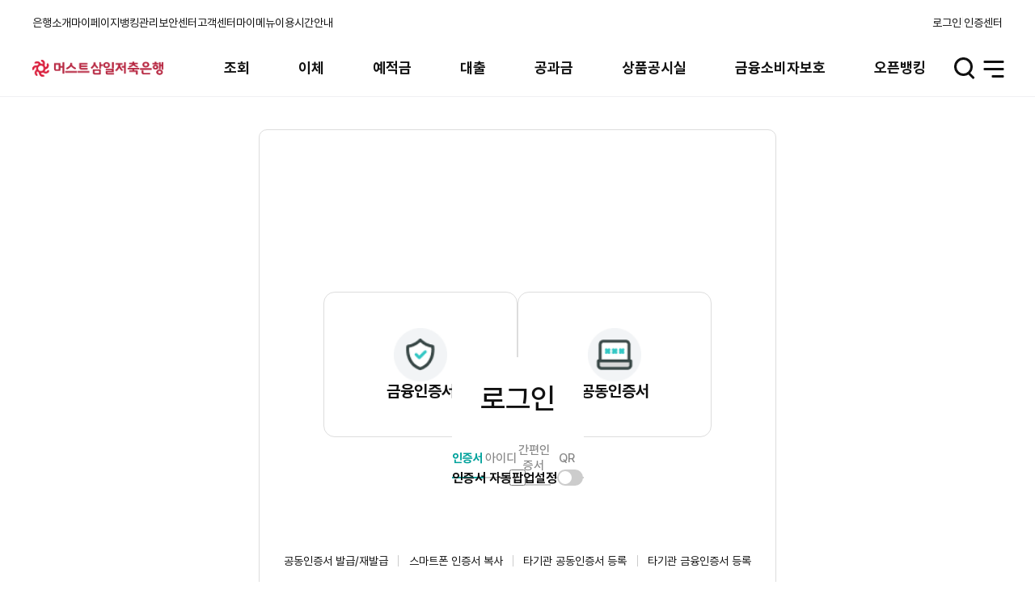

--- FILE ---
content_type: text/html;charset=UTF-8
request_url: https://www.samilbank.co.kr/IbaSuadStad0100.act
body_size: 372
content:















<!DOCTYPE html>
<head>
<script type="text/javascript" src="/js/jquery-1.11.0.min.js"></script>
</head>
<body onload="$('#target').submit();">
<form name="target" id="target" method="post" action="/LogLogn0100.act">
	<input type="hidden" value="IbaSuadStad0100.act" name="TARGET_ID">
</form>
</body>
</html>


--- FILE ---
content_type: text/html;charset=UTF-8
request_url: https://www.samilbank.co.kr/LogLogn0100.act
body_size: 383191
content:
































<!DOCTYPE html>
<html lang="ko" class="responsive">
<head>
<meta http-equiv="Expires" content="Mon, 01 Jan 2018 00:00:01 GMT" >
<meta http-equiv="Expires" content="-1" >
<meta http-equiv="Pragma" content="no-cache" >
<meta http-equiv="Cache-Control" content="No-Cache" >
<meta http-equiv="X-UA-Compatible" content="ie=11">
<title>로그인 | 머스트삼일저축은행 인터넷뱅킹</title>
<!-- head 시작 -->





<meta charset="UTF-8">
 <meta name="viewport"
    content="width=device-width, initial-scale=1.0, minimum-scale=1.0, maximum-scale=1.0, user-scalable=no">
<meta name="format-detection" content="telephone=no">
<meta http-equiv="X-UA-Compatible" content="ie=11">

<meta http-equiv="Cache-Control" content="no-cache, no-store, must-revalidate" />

<link rel="shortcut icon" href="/img/common/favicon_16.png">
<link rel="shortcut icon" href="/img/common/favicon_32.png">


<meta name="description" content="은행">
<meta name="Keywords" content="은행">
<meta name="author" content="은행">

<script type="text/javascript" src="/js/jquery-1.11.0.min.js"></script>
<script type="text/javascript" src="/js/jquery-migrate-1.2.1.min.js"></script>
<script type="text/javascript" src="/assets/jqueryUI/jquery-ui.min.js"></script>
<script type="text/javascript" src="/js/pub/pub_common.js?232249"></script>
<script type="text/javascript" src="/js/jexjs/jex.js?232249"></script>
<script type="text/javascript" src="/js/mustache.js"></script>


	




	
	
	
		
		<script type="text/javascript">
			var SECURE_CERT_YN 	 = {'ADDCERT':'N','CARD':'N','OTP':'N','CELL':'N','VALIDFUC':{}};	
			var FSB_CUST_LOGIN	 = "N";		
			var SERVER_STATUS 	 = "REAL";		
			var SB_CD 			 = "610";	
			var SB_NM 			 = "머스트삼일";	
			var OTP_END_DAY      = "";    	
			var SERVICE_ID		 = "LogLogn0100"		
			var FSB_CUST_ACNO 	 = [];		
			var FSB_CUST_LOGIN_TYPE = "";		
			var CLUD_ORGCODE 	= "RF40050000";		
			var CLUD_APIKEY 	= "f0031cec-0e1b-419c-a6b2-40a77313d3b4";			
			var FSB_Menu_ID									
			var NET_FUNNEL_USE_YN 			= "Y";		
			var NET_FUNNEL_USE_DATA_ARRAY 	= [{"pageUrl":"LogLogn0100","netServId":"IBLogn","netRunType":"act","actFunc":["LogLogn0100_01","LogLogn0100_02","comCert0100_07"]}, {"pageUrl":"DepDeclRevo0100","netServId":"IBDep","netRunType":"init","sbcd":["ALL"]}, {"pageUrl":"TrnImtrRigtNew0100","netServId":"IBTrn","netRunType":"init","sbcd":["ALL"]}];	
			var PRIV_CERT_CNT 	= "0";		
			var PRIV_CERT_LIST 	= [];		
			var PRIV_USE_YN 	= "N";			
			window["npPfsCtrlInit"] = {};
			window["npPfsCtrl"] = {"toJson":function(form){
				var __form = form;
				if( typeof(__form) != "object" ){
					__form = $('#'+__form);
					if( __form.length == 0 ){
						__form = $("[name='"+__form+"']");
					}
				}
				return  $(__form).serializeJson();
			}};
			window["npPfsStartup"] = function(__formName, __firewall, __securekey, __fds, __keypad, __e2eattr, __e2eval){
				npPfsCtrlInit.isStartup = true;
				//$.getScript('/js/comm/nppfs-1.13.0.js',
								$.getScript('/js/comm/nppfs-1.11.0.js',
				function(){
					var __form = __formName;
					if( typeof(__form) != "object" ){
						__form = $('#'+__form);
						if( __form.length == 0 ){
							__form = $("[name='"+__form+"']");
						}
					}
					npPfsStartup(__form, __firewall, __securekey, __fds, __keypad, __e2eattr, __e2eval);
				});
			};

			if(navigator.appName == 'Microsoft Internet Explorer') {
				alert("인터넷 익스플로러 10버전 이하에서는 이용이 불가능합니다.\n인터넷 익스플로러 11버전 이상 또는 크롬 브라우저를 사용해주세요.");
			}
		</script>
		
		<link rel="stylesheet" type="text/css" href="/fonts/font.css?232249" />
		<link rel="stylesheet" type="text/css" href="../../css/main_new.css">

		
			
			
			
		

		<script src="/assets/swiper/swiper-new.min.js"></script>

		
		
		

		
		
		

		
		
		
		
		
		
		
			
		<script type="text/javascript" src="/js/signkorea/library/json3.min.js?revision=d0b1353"></script>
		<script type="text/javascript" src="/js/signkorea/library/iecompatibility.js?revision=d0b1353"></script>
		<script type="text/javascript" src="/js/signkorea/vestsign.js?revision=d0b1353"></script>
		<script type="text/javascript" src="/js/signkorea/js/koscom.js?revision=d0b1353"></script>
		<script type="text/javascript" src="/js/signkorea/activexAdp.js?revision=d0b1353"></script>
		<script type="text/javascript" src="/js/excelexportjs.js?232249"></script>
		<script type="text/javascript" src="/js/jex/ibspt/comm/FSBcomm.js?232249"></script>
		<script type="text/javascript" src="/js/jex/ibspt/comm/FSButil.js?232249"></script>
		<script src="/js/pub/lib/datepicker.min.js?232249"></script>

		<script type="text/javascript" src="/js/netfunnel.js?232249"></script>
		<script type="text/javascript" src="/js/netfunnel_skin.js?232249"></script>
		
		<!--[if lt IE 9]>
				<script src="http://ie7-js.googlecode.com/svn/version/2.1(beta4)/IE9.js"></script>
		<![endif]-->
		
		

<script type="text/javascript">
//<![CDATA[
   
	var systemMode = "real";
	
	if(SERVER_STATUS != "REAL") {
		systemMode = "test";
	}
	
	var _SITE_SystemMode = systemMode;
    var _SITE_SystemLang = "KOR"; 
    var _SITE_SiteName = "desktop";   
    var _SITE_ModuleType = "";
//]]>
</script>



<!-- <script src="/wizvera/delfino4html/g10/jquery/jquery-1.11.2.min.js" charset="utf-8"></script> -->

<script src="/wizvera/delfino/delfino_config.js?232249" charset="utf-8"></script>
<script src="/wizvera/delfino/delfino_internal.min.js?232249" charset="utf-8"></script>
<script src="/wizvera/delfino/delfino.js?232249" charset="utf-8"></script>
<script src="/wizvera/delfino/delfino_site.js?232249" charset="utf-8"></script>


		
	




<!-- head 종료 -->

</head>
<body id="_LogLogn0100">
<!-- 상단시작 -->


















<!-- Menu -->

	

	

	
		<input type="hidden" id="LAST_CNCT_DT" value="" />
		<input type="hidden" id="TP" value="" />
		
		
			
			
		
			
			<script type="text/javascript">
	
			//로그인
			function cf_moveLogin() {
				FSBJS.indicator(true);
				location.href = "/LogLogn0100.act";
				//location.href = "/DevLogLogn0100.act";
			}
	
			$(document).ready(function(){
				
				uiScriptAllMenu();
				
				const lastCnctDt = $("#LAST_CNCT_DT").val();
				
				// 2024년05월28일 15시22분00초
				// 012345678910
				const year = lastCnctDt.substring(0, 4);
				const month = lastCnctDt.substring(5, 7);
				const day = lastCnctDt.substring(8, 10);
				const hours = lastCnctDt.substring(12, 14);
				const minutes = lastCnctDt.substring(15, 17);
				const seconds = lastCnctDt.substring(18, 20);
				const editDate = "최근접속 "+year+"."+month+"."+day+" "+hours+":"+minutes+":"+seconds;
				
				$("#cnctTime").html(editDate);
				
				highMenuInit();
				$(".search-result-title").html("");
				// pc버전에 있는 것을 다른 버전에 복사하기: 검색리스트 관련
				$(".search-result-list").html($("#pc-search-result-list").html());
				
				// 검색하기 + 색깔 입히기
				$(".inp-search").on("keyup change",function(){
					 
					const searchTxt = $(this).val();
					
					const searchTxtSpan = '<span>'+searchTxt+'</span>';
					
					let searchCnt = 0;
					let searchRstMsg = '';
					//$(".search-result-title").html("");
					
					$(".search-result-item").css({"display" : "none"});
					$(".search-result-item a").css({"display" : "none"});
					
					if (searchTxt != null && searchTxt != "") {
						$(".searchRst:contains("+searchTxt+")",".search-result-item").each(function(){
							
							let thisSearchHtml = $(this).text();
							thisSearchHtml = thisSearchHtml.replaceAll('<span>', '');
							thisSearchHtml = thisSearchHtml.replaceAll('</span>', '');
							thisSearchHtml = thisSearchHtml.replaceAll(searchTxt, searchTxtSpan);
							
							$(this).html(thisSearchHtml);
							$(this).parent().css({"display" : "block"});
							$(this).css({"display" : "block"});
							
							searchCnt = searchCnt + 1;
						});
					}
					
					//searchCnt 에 나눗셈을 해야 할 수도 있음
					searchCnt = searchCnt / 2;	
					
					if (searchCnt == 0){
						if (searchTxt != "") {
							$(".search-result-msg").css({"display" : "block"});
						} else {
							$(".search-result-msg").css({"display" : "none"});
						}
					} else {
						searchRstMsg = "검색된 메뉴 <strong>" + searchCnt + "건</strong>";
						$(".search-result-msg").css({"display" : "none"});
					}
					$(".search-result-title").html(searchRstMsg);
					
					
					if($(this).hasClass("mob")) {
						if ($(this).val() != ""){
							$(this).parent().parent().find(".full-menu-search-result-wrap").css({"display" : "block"});
						} else {
							$(this).parent().parent().find(".full-menu-search-result-wrap").css({"display" : "none"});
						}
					}
				});
				
				// 모바일 검색버튼 클릭
	// 			$(".inp-search").FSBon("click",function(){
	// 				if($(this).hasClass("mob") || $(".inp-search").val() != "") $(this).parent().parent().find(".full-menu-search-result-wrap").css({"display" : "block"});
	// 			});
				
				// 모바일 전체메뉴닫기버튼 클릭
				$(".full-menu-close-btn").FSBon("click",function(){
					$(this).parent().find(".full-menu-search-result-wrap").css({"display" : "none"});
					
	// 				$(".full-menu-search-result-wrap").css({"display" : "none"});
				});
				
				
				 $(".clearbtn").click(function(){
					 $(this).parent().find(".inp-search").val("").trigger("change");
				}); 
				 
				 $(".header-menu-list .search > button").click(function(){
					 $(this).parent().find(".search-wrap").find(".search-inp-wrap").find(".inp-search").val("").trigger("change");
				 });
				 
				$("#menuBtn").click(function(){
				//$(".header-menu-list .menu > button").click(function(){
					//$("[data-name=menu01]").trigger("click");
					$("[data-name=menu01]").addClass('on');
					$("[data-name=menu01]").attr('title','선택됨');
				});
			});
			
	
			function highMenuInit(){
				// menu-name속성이 있는 요소만 전체메뉴에 해당메뉴 유무체크후  제거함
				$("li","#hignMenuList").each(function(){
					if( $.trim($(this).find("a").data("menu-name")) ){
						if( depth1Obj($.trim($(this).find("a").data("menu-name")),$(".full-menu-depth01-list")).length == 0 ){
							$(this).remove();
						}
					}
				});
				$("#hignMenuList").show();
				$("#hignMenuList").css({"display" : ""});
			}
			
			/*
			function depth1Obj(searchText,obj){		//웹접근성 관련 h2태그 추가로 인한 수정
				return $("li.full-menu-depth01-item",obj).filter(function(index,obj){
					return $.trim($(obj).text()) == searchText;
				});
			}
			*/
			
			function depth1Obj(searchText,obj){
				// 오류 수정 240318
				return $(".full-menu-depth01-item span",obj).filter(function(index,obj){
					return $.trim($(obj).text()) == searchText;
				}).parent('li');
			}
			
	
			function depth1MenuMove(thisObj,loginYN,moveMenuId){
				// 3100161 : 이용안내
				// 3100138 : 마이메뉴
				// 3100171 : 고객센터
				// 3100156 : 보안센터
				// 3100144 : 뱅킹관리
				// 3100124 : 마이페이지
				var menuNm = $(thisObj).data("menu-name");
				
				if( moveMenuId != null && moveMenuId != "" && moveMenuId != undefined){
					FSBJS.movePage(moveMenuId);
					return false;
				}
	
				if( loginYN && FSB_CUST_LOGIN == loginYN){
					FSBJS.movePage(moveMenuId);
					return false;
				}
	
				var menuObj = $(".full-menu-depth01-list");
				var dep1Obj = depth1Obj(menuNm,menuObj);
				var dep2Obj = null;
				var dep3Obj = null;
				
	
				if( $(dep1Obj).length == 0 ){
					FSBJS.alert("해당메뉴가 설정되지 않았습니다.");
					$(".dim-contents.sm").addClass("new");
					return false;
				}
				
				dep2Obj = $(".full-menu-depth02-list",dep1Obj);
				
				
				if( $(dep2Obj).length == 0 || $("li",dep2Obj).length == 0 ){
					FSBJS.alert("해당메뉴가 설정되지 않았습니다.");
					$(".dim-contents.sm").addClass("new");
					return false;
				}
				
				moveMenuId = $("a",dep2Obj)[0].href;
				let moveNum = moveMenuId.substring(moveMenuId.length-1);
				
				if( moveNum != "#" ){
					FSBJS.movePage(moveMenuId);
					return false;
				}
				
				
				dep3Obj = $(".full-menu-depth03-list",$("li",dep2Obj)[0]);
	
				if( dep3Obj.length == 0 || $("li",dep3Obj).length == 0 ){
					FSBJS.alert("해당메뉴가 설정되지 않았습니다.");
					$(".dim-contents.sm").addClass("new");
					return false;
				}
				
				moveMenuId = $("a",dep3Obj)[0].href;
				moveNum = moveMenuId.substring(moveMenuId.length-1);
				
				if( moveNum != "#" ){
					FSBJS.movePage(moveMenuId);
					return false;
				}
			}
			
			function goHome(){
				var jexCodeManager = jexjs.plugin("code_manager");
				var linkUrl = jexCodeManager.getCode("SB_IBS_HMPG", SB_CD);
				FSBJS.movePage(linkUrl);
			}
	
			</script>
	
			
			
			
	
			
			
			<!-- 타입 분기처리 -->
			 
				<div class="layout-wrap type-A"> 
			
			
			
			<div class="layout-container"><!-- 2019.05.28 : .layout-container 추가 -->
			<!-- Skip navi -->
			<div id="skipnavigation">
				<ul>
					<li><a href="#_FSBcontainer">본문 바로가기</a></li>
					<li><a href="#gnb">주 메뉴 바로가기</a></li>
				</ul>
			</div>
			<!-- // Skip navi -->
			<!-- ##### header ##### -->
			<header id="header" class="header-new">
			<div class="header-top">
				<div class="header-left">
					<ul class="header-list" id="hignMenuList" style="display:none;">

						
														
							<li class="header-item">
								
							        
							            <a href="#" onclick="FSBJS.indicator(true);location.href='/BnkList_012.act'">은행소개</a>
							        
							        
							     	
							   	
							</li>
						
						
						
						<li class="header-item">
							<a href="#" onclick="depth1MenuMove(this);" data-menu-name="마이페이지" >마이페이지</a>
						</li>
						<li class="header-item">
							<a href="#" onclick="depth1MenuMove(this,'Y','IbaDrcl0100.act');" data-menu-name="인터넷뱅킹관리" >뱅킹관리</a>
						</li>
						<li class="header-item">
							<a href="#" onclick="depth1MenuMove(this);" data-menu-name="보안센터" >보안센터</a>
						</li>
						<li class="header-item">
							<a href="#" onclick="depth1MenuMove(this);" data-menu-name="고객센터" >고객센터</a>
						</li>
						<li class="header-item">
							<a href="#" onclick="depth1MenuMove(null,null,'CusMymn0100.act');" >마이메뉴</a>
						</li>
						<li class="header-item">
							<a href="#" onclick="depth1MenuMove(null,null,'UifUifoUtim0100.act');" >이용시간안내</a>
						</li>
							
					</ul>
				</div>
				<div class="header-right">
					
					<ul class="header-list">
						<li class="header-item">
							
								
									<a href="#none" onclick="cf_moveLogin();">로그인</a>
								
								
							
						</li>
						<li class="header-item">
							<a href="/CerInfoExpl0100.act" onclick="FSBJS.localStorage.set('lcBarSelect','90070');">인증센터</a>
						</li>
						
					</ul>
					
				</div>
			</div>
			<div class="header-bottom">
				<h1 class="header-logo">
					
						
							
						
									
																											
						
							<a href="/main_new.act">
								<img src="/img/logo67/610.png" alt="머스트삼일저축은행">
							</a>
						
					
				</h1>
				<nav id="gnb" class="gnb-new">
					<h2 class="for-a11y">주 메뉴</h2>
					<ul class="gnb-depth01-list">
					
						<li class="gnb-depth01-item">
							<a href="#none">조회</a>
							<ul class="gnb-depth02-list" style="display: none;">
								
									
										
										
											<li class="gnb-depth02-item">
											<strong>전체계좌조회</strong>
	
											<ul class="gnb-depth03-list">
												
												<li class="gnb-depth03-item">
												
													
													
													
												    
													
														<a href="InqOvvi0100.act" >전체계좌조회</a>
													
												
												</li>
												
												<li class="gnb-depth03-item">
												
													
													
													
												    
													
														<a href="OpnInqOvvi0100.act" >다른은행계좌조회</a>
													
												
												</li>
												
												</ul>
											</li>
										
									
								
									
										
										
											<li class="gnb-depth02-item">
											<strong>거래내역조회</strong>
	
											<ul class="gnb-depth03-list">
												
												<li class="gnb-depth03-item">
												
													
													
													
												    
													
														<a href="InqTrhi0100.act" >거래내역조회</a>
													
												
												</li>
												
												<li class="gnb-depth03-item">
												
													
													
													
												    
													
														<a href="OpnInqTrhi0100.act" >다른은행거래내역조회</a>
													
												
												</li>
												
												</ul>
											</li>
										
									
								
									
										
											<li class="gnb-depth02-item">
												
													
													
													
														<a href="InqCach0100.act" >자기앞수표조회</a>
													
												
											</li>
										
										
									
								 
							</ul>
						</li>
	
						
						<li class="gnb-depth01-item">
							<a href="#none">이체</a>
							<ul class="gnb-depth02-list" style="display: none;">
								
									
										
										
											<li class="gnb-depth02-item">
											<strong>즉시이체</strong>
	
											<ul class="gnb-depth03-list">
												
												<li class="gnb-depth03-item">
												
													
													
													
												    
													
														<a href="TrnImtrRigtNew0100.act" >즉시이체</a>
													
												
												</li>
												
												<li class="gnb-depth03-item">
												
													
													
													
												    
													
														<a href="TrnImtrMult0100.act" >다계좌이체</a>
													
												
												</li>
												
												<li class="gnb-depth03-item">
												
													
													
													
												    
													
														<a href="OpnTrnIdtrObat0100.act" >오픈뱅킹계좌이체</a>
													
												
												</li>
												
												<li class="gnb-depth03-item">
												
													
													
													
												    
													
														<a href="TrnImtrTran0100.act" >이체결과조회</a>
													
												
												</li>
												
												<li class="gnb-depth03-item">
												
													
													
													
												    
													
														<a href="OpnTrnAlRst0100.act" >오픈뱅킹이체결과조회</a>
													
												
												</li>
												
												</ul>
											</li>
										
									
								
									
										
											<li class="gnb-depth02-item">
												
													
													
													
														<a href="OpnTrnBlnc0100.act" >잔액모으기</a>
													
												
											</li>
										
										
									
								
									
										
										
											<li class="gnb-depth02-item">
											<strong>자동이체(당/타행)</strong>
	
											<ul class="gnb-depth03-list">
												
												<li class="gnb-depth03-item">
												
													
													
													
												    
													
														<a href="TrnAutrAuto0100.act" >자동이체(당/타행)</a>
													
												
												</li>
												
												<li class="gnb-depth03-item">
												
													
													
													
												    
													
														<a href="TrnAutrRevo0100.act" >등록조회/변경/해지</a>
													
												
												</li>
												
												<li class="gnb-depth03-item">
												
													
													
													
												    
													
														<a href="TrnAutrTran0100.act" >자동이체결과조회</a>
													
												
												</li>
												
												</ul>
											</li>
										
									
								
									
										
										
											<li class="gnb-depth02-item">
											<strong>자동이체(CMS)</strong>
	
											<ul class="gnb-depth03-list">
												
												<li class="gnb-depth03-item">
												
													
													
													
												    
													
														<a href="TrnAucmAuto0100.act" >자동이체(CMS)</a>
													
												
												</li>
												
												<li class="gnb-depth03-item">
												
													
													
													
												    
													
														<a href="TrnAucmRevo0100.act" >등록조회/변경/해지</a>
													
												
												</li>
												
												<li class="gnb-depth03-item">
												
													
													
													
												    
													
														<a href="TrnAucmTran0100.act" >자동이체결과조회</a>
													
												
												</li>
												
												</ul>
											</li>
										
									
								
									
										
										
											<li class="gnb-depth02-item">
											<strong>예약이체</strong>
	
											<ul class="gnb-depth03-list">
												
												<li class="gnb-depth03-item">
												
													
													
													
												    
													
														<a href="TrnSctrResv0100.act" >예약이체</a>
													
												
												</li>
												
												<li class="gnb-depth03-item">
												
													
													
													
												    
													
														<a href="TrnSctrRevo0100.act" >예약이체내역조회/해지</a>
													
												
												</li>
												
												<li class="gnb-depth03-item">
												
													
													
													
												    
													
														<a href="TrnSctrTran0100.act" >예약이체결과조회</a>
													
												
												</li>
												
												</ul>
											</li>
										
									
								
									
										
										
											<li class="gnb-depth02-item">
											<strong>지연이체</strong>
	
											<ul class="gnb-depth03-list">
												
												<li class="gnb-depth03-item">
												
													
													
													
												    
													
														<a href="TrnDetrList0100.act" >지연이체</a>
													
												
												</li>
												
												<li class="gnb-depth03-item">
												
													
													
													
												    
													
														<a href="TrnDetrCncl0100.act" >지연이체내역조회/취소</a>
													
												
												</li>
												
												</ul>
											</li>
										
									
								
									
										
											<li class="gnb-depth02-item">
												
													
													
													
														<a href="TrnPyfoAuto0100.act" >자동이체통합관리</a>
													
												
											</li>
										
										
									
								 
							</ul>
						</li>
	
						
						<li class="gnb-depth01-item">
							<a href="#none">예적금</a>
							<ul class="gnb-depth02-list" style="display: none;">
								
									
										
										
											<li class="gnb-depth02-item">
											<strong>상품안내/신청</strong>
	
											<ul class="gnb-depth03-list">
												
												<li class="gnb-depth03-item">
												
													
													
													
												    
													
														<a href="DepDein0100.act" >예적금상품안내</a>
													
												
												</li>
												
												<li class="gnb-depth03-item">
												
													
													
													
												    
													
														<a href="DepComCalc0200.act" >금융계산기</a>
													
												
												</li>
												
												</ul>
											</li>
										
									
								
									
										
											<li class="gnb-depth02-item">
												
													
													
													
														<a href="DepDech0100.act" >적금납입일변경</a>
													
												
											</li>
										
										
									
								
									
										
										
											<li class="gnb-depth02-item">
											<strong>예적금 해지</strong>
	
											<ul class="gnb-depth03-list">
												
												<li class="gnb-depth03-item">
												
													
													
													
												    
													
														<a href="DepDeclTran0100.act" >예적금 해지예상조회</a>
													
												
												</li>
												
												<li class="gnb-depth03-item">
												
													
													
													
												    
													
														<a href="DepDeclRevo0000.act" >예적금 해지</a>
													
												
												</li>
												
												</ul>
											</li>
										
									
								
									
										
										
											<li class="gnb-depth02-item">
											<strong>만기자동재예치 등록/해제</strong>
	
											<ul class="gnb-depth03-list">
												
												<li class="gnb-depth03-item">
												
													
													
													
												    
													
														<a href="DepDeauRegi0100.act" >만기자동재예치 등록</a>
													
												
												</li>
												
												<li class="gnb-depth03-item">
												
													
													
													
												    
													
														<a href="DepDeauClea0100.act" >만기자동재예치 해제</a>
													
												
												</li>
												
												</ul>
											</li>
										
									
								
									
										
											<li class="gnb-depth02-item">
												
													
													
													
														<a href="DepTran0100.act" >예적금해지계좌조회</a>
													
												
											</li>
										
										
									
								
									
										
											<li class="gnb-depth02-item">
												
													
													
													
														<a href="DepDeauList0100.act" >자동만기연장 내역조회</a>
													
												
											</li>
										
										
									
								 
							</ul>
						</li>
	
						
						<li class="gnb-depth01-item">
							<a href="#none">대출</a>
							<ul class="gnb-depth02-list" style="display: none;">
								
									
										
										
											<li class="gnb-depth02-item">
											<strong>상품안내/신청</strong>
	
											<ul class="gnb-depth03-list">
												
												<li class="gnb-depth03-item">
												
													
													
													
												    
													
														<a href="LonInfoInfo0100.act" >대출상품안내</a>
													
												
												</li>
												
												<li class="gnb-depth03-item">
												
													
													
													
												    
													
														<a href="LonInfoInfo0100.act" >예적금담보대출</a>
													
												
												</li>
												
												<li class="gnb-depth03-item">
												
													
													
													
												    
													
														<a href="LonInfoIntr0100.act" >인터넷대출</a>
													
												
												</li>
												
												<li class="gnb-depth03-item">
												
													
													
													
												    
													
														<a href="LonInfoSail0100.act" >사잇돌2대출</a>
													
												
												</li>
												
												<li class="gnb-depth03-item">
												
													
													
													
												    
													
														<a href="ComCalc0100.act" >금융계산기</a>
													
												
												</li>
												
												</ul>
											</li>
										
									
								
									
										
										
											<li class="gnb-depth02-item">
											<strong>대출결과조회</strong>
	
											<ul class="gnb-depth03-list">
												
												<li class="gnb-depth03-item">
												
													
													
													
												    
													
														<a href="LonInqyTran0100.act" >인터넷대출신청결과조회</a>
													
												
												</li>
												
												<li class="gnb-depth03-item">
												
													
													
													
												    
													
														<a href="LonInqyDtrn0200.act" >예적금담보대출결과조회</a>
													
												
												</li>
												
												</ul>
											</li>
										
									
								
									
										
										
											<li class="gnb-depth02-item">
											<strong>대출상환/조회</strong>
	
											<ul class="gnb-depth03-list">
												
												<li class="gnb-depth03-item">
												
													
													
													
												    
													
														<a href="LonRpifTran0100.act" >대출이자납입금액조회</a>
													
												
												</li>
												
												<li class="gnb-depth03-item">
												
													
													
													
												    
													
														<a href="LonRpifDtrn0100.act" >대출상환예정금액조회</a>
													
												
												</li>
												
												<li class="gnb-depth03-item">
												
													
													
													
												    
													
														<a href="LonRpifPaym0100.act" >대출이자(원리금)납입</a>
													
												
												</li>
												
												<li class="gnb-depth03-item">
												
													
													
													
												    
													
														<a href="LonRpifRepy0100.act" >대출원금상환/한도해지</a>
													
												
												</li>
												
												<li class="gnb-depth03-item">
												
													
													
													
												    
													
														<a href="LonRpifRest0100.act" >담보예금해지/대출상환</a>
													
												
												</li>
												
												<li class="gnb-depth03-item">
												
													
													
													
												    
													
														<a href="CmbbIntsTran0100.act" >종합통장이자계산내역조회</a>
													
												
												</li>
												
												</ul>
											</li>
										
									
								
									
										
										
											<li class="gnb-depth02-item">
											<strong>대출기일현황</strong>
	
											<ul class="gnb-depth03-list">
												
												<li class="gnb-depth03-item">
												
													
													
													
												    
													
														<a href="LonFdpcList0100.act" >대출만기도래현황</a>
													
												
												</li>
												
												<li class="gnb-depth03-item">
												
													
													
													
												    
													
														<a href="LonFdpcUpco0100.act" >대출이자납기일</a>
													
												
												</li>
												
												</ul>
											</li>
										
									
								
									
										
										
											<li class="gnb-depth02-item">
											<strong>대출기한연장</strong>
	
											<ul class="gnb-depth03-list">
												
												<li class="gnb-depth03-item">
												
													
													
													
												    
													
														<a href="LonDdexList0100.act" >대출기한연장</a>
													
												
												</li>
												
												<li class="gnb-depth03-item">
												
													
													
													
												    
													
														<a href="LonDdexTran0100.act" >대출기한연장이력조회</a>
													
												
												</li>
												
												</ul>
											</li>
										
									
								
									
										
										
											<li class="gnb-depth02-item">
											<strong>대출철회</strong>
	
											<ul class="gnb-depth03-list">
												
												<li class="gnb-depth03-item">
												
													
													
													
												    
													
														<a href="LonWileAppl0100.act" >대출철회신청</a>
													
												
												</li>
												
												<li class="gnb-depth03-item">
												
													
													
													
												    
													
														<a href="LonWileCncl0100.act" >대출철회조회/취소</a>
													
												
												</li>
												
												</ul>
											</li>
										
									
								
									
										
										
											<li class="gnb-depth02-item">
											<strong>금리인하요구권</strong>
	
											<ul class="gnb-depth03-list">
												
												<li class="gnb-depth03-item">
												
													
													
													
												    
													
														<a href="LonIrclAppl0100.act" >금리인하요구권 신청</a>
													
												
												</li>
												
												<li class="gnb-depth03-item">
												
													
													
													
												    
													
														<a href="LonIrclCncl0100.act" >금리인하요구권 조회/취소</a>
													
												
												</li>
												
												</ul>
											</li>
										
									
								
									
										
											<li class="gnb-depth02-item">
												
													
													
													
														<a href="LonCaiq0100.act" >대출해지계좌조회</a>
													
												
											</li>
										
										
									
								
									
										
										
											<li class="gnb-depth02-item">
											<strong>대출이용가이드</strong>
	
											<ul class="gnb-depth03-list">
												
												<li class="gnb-depth03-item">
												
													
													
													
												    
													
														<a href="LonQudiInfo0100.act" >대출이용안내</a>
													
												
												</li>
												
												<li class="gnb-depth03-item">
												
													
													
													
												    
													
														<a href="LonQudiSetp0100.act" >대출신청절차</a>
													
												
												</li>
												
												<li class="gnb-depth03-item">
												
													
													
													
												    
													
														<a href="LonQudiObjt0100.act" >대출신청준비서류</a>
													
												
												</li>
												
												<li class="gnb-depth03-item">
												
													
													
													
												    
													
														<a href="LonQudiNoti0100.act" >대출후주의사항</a>
													
												
												</li>
												
												<li class="gnb-depth03-item">
												
													
													
													
												    
													
														<a href="ComCalc0100.act" >금융계산기</a>
													
												
												</li>
												
												</ul>
											</li>
										
									
								
									
										
										
											<li class="gnb-depth02-item">
											<strong>개인채무자보호법</strong>
	
											<ul class="gnb-depth03-list">
												
												<li class="gnb-depth03-item">
												
													
													
													
												    
													
														<a href="PtcDebPrtcList_001.act" >게재사항 등록</a>
													
												
												</li>
												
												<li class="gnb-depth03-item">
												
													
													
													
												    
													
														<a href="LonSett0100.act" >게재사항 채무조정 요청권</a>
													
												
												</li>
												
												</ul>
											</li>
										
									
								 
							</ul>
						</li>
	
						
						<li class="gnb-depth01-item">
							<a href="#none">공과금</a>
							<ul class="gnb-depth02-list" style="display: none;">
								
									
										
										
											<li class="gnb-depth02-item">
											<strong>지로요금</strong>
	
											<ul class="gnb-depth03-list">
												
												<li class="gnb-depth03-item">
												
													
													
													
												    
													
														<a href="TaxGiroNoml0100.act" >일반지로요금</a>
													
												
												</li>
												
												<li class="gnb-depth03-item">
												
													
													
													
												    
													
														<a href="TaxGiroElpt0100.act" >전기요금 / TV수신료</a>
													
												
												</li>
												
												<li class="gnb-depth03-item">
												
													
													
													
												    
													
														<a href="TaxGiroKttr0100.act" >KT통신요금</a>
													
												
												</li>
												
												<li class="gnb-depth03-item">
												
													
													
													
												    
													
														<a href="TaxGiroSoin0100.act" >사회보험료</a>
													
												
												</li>
												
												<li class="gnb-depth03-item">
												
													
													
													
												    
													
														<a href="TaxGiroPens0100.act" >국민연금 (반납금/추납보험료)</a>
													
												
												</li>
												
												</ul>
											</li>
										
									
								
									
										
										
											<li class="gnb-depth02-item">
											<strong>국고/범칙금</strong>
	
											<ul class="gnb-depth03-list">
												
												<li class="gnb-depth03-item">
												
													
													
													
												    
													
														<a href="TaxPenaPoli0100.act" >경찰청범칙금</a>
													
												
												</li>
												
												<li class="gnb-depth03-item">
												
													
													
													
												    
													
														<a href="TaxPenaPaym0100.act" >국고조회납부</a>
													
												
												</li>
												
												<li class="gnb-depth03-item">
												
													
													
													
												    
													
														<a href="TaxPenaOnpy0100.act" >국세자진납부</a>
													
												
												</li>
												
												</ul>
											</li>
										
									
								
									
										
										
											<li class="gnb-depth02-item">
											<strong>지방세</strong>
	
											<ul class="gnb-depth03-list">
												
												<li class="gnb-depth03-item">
												
													
													
													
												    
													
														<a href="TaxLotaPaym0100.act" >지방세</a>
													
												
												</li>
												
												<li class="gnb-depth03-item">
												
													
													
													
												    
													
														<a href="TaxLotaEnpy0100.act" >환경개선부담금</a>
													
												
												</li>
												
												<li class="gnb-depth03-item">
												
													
													
													
												    
													
														<a href="TaxLotaExta0100.act" >세외수입</a>
													
												
												</li>
												
												<li class="gnb-depth03-item">
												
													
													
													
												    
													
														<a href="TaxLotaSwpy0100.act" >상하수도요금</a>
													
												
												</li>
												
												</ul>
											</li>
										
									
								
									
										
											<li class="gnb-depth02-item">
												
													
													
													
														<a href="TaxStorTran0100.act" >납부확인증보관함</a>
													
												
											</li>
										
										
									
								 
							</ul>
						</li>
	
						
						<li class="gnb-depth01-item">
							<a href="#none">상품공시실</a>
							<ul class="gnb-depth02-list" style="display: none;">
								
									
										
										
											<li class="gnb-depth02-item">
											<strong>상품공시</strong>
	
											<ul class="gnb-depth03-list">
												
												<li class="gnb-depth03-item">
												
													
													
													
												    
													
														<a href="PtcShrtInfo_002.act" >상품별 리스트</a>
													
												
												</li>
												
												<li class="gnb-depth03-item">
												
													
													
													
												    
													
														<a href="ProdList_001.act?rnum=34" >수수료(부대비용)</a>
													
												
												</li>
												
												</ul>
											</li>
										
									
								
									
										
										
											<li class="gnb-depth02-item">
											<strong>예금상품 공시</strong>
	
											<ul class="gnb-depth03-list">
												
												<li class="gnb-depth03-item">
												
													
													
													
												    
													
														<a href="ProdList_001.act?rnum=13" >정기예금 단리식</a>
													
												
												</li>
												
												<li class="gnb-depth03-item">
												
													
													
													
												    
													
														<a href="ProdList_001.act?rnum=14" >정기예금 복리식</a>
													
												
												</li>
												
												<li class="gnb-depth03-item">
												
													
													
													
												    
													
														<a href="ProdList_001.act?rnum=15" >e-정기예금(단리)</a>
													
												
												</li>
												
												<li class="gnb-depth03-item">
												
													
													
													
												    
													
														<a href="ProdList_001.act?rnum=16" >e-정기예금(복리)</a>
													
												
												</li>
												
												<li class="gnb-depth03-item">
												
													
													
													
												    
													
														<a href="ProdList_001.act?rnum=17" >비대면정기예금 복리식</a>
													
												
												</li>
												
												<li class="gnb-depth03-item">
												
													
													
													
												    
													
														<a href="ProdList_001.act?rnum=18" >비대면정기예금 단리식</a>
													
												
												</li>
												
												<li class="gnb-depth03-item">
												
													
													
													
												    
													
														<a href="ProdList_001.act?rnum=19" >보통예금</a>
													
												
												</li>
												
												<li class="gnb-depth03-item">
												
													
													
													
												    
													
														<a href="ProdList_001.act?rnum=20" >자유적립예금</a>
													
												
												</li>
												
												<li class="gnb-depth03-item">
												
													
													
													
												    
													
														<a href="ProdList_001.act?rnum=21" >정기적금</a>
													
												
												</li>
												
												<li class="gnb-depth03-item">
												
													
													
													
												    
													
														<a href="ProdList_001.act?rnum=22" >e-정기적금</a>
													
												
												</li>
												
												<li class="gnb-depth03-item">
												
													
													
													
												    
													
														<a href="ProdList_001.act?rnum=23" >비대면 정기적금</a>
													
												
												</li>
												
												<li class="gnb-depth03-item">
												
													
													
													
												    
													
														<a href="ProdList_001.act?rnum=36" >e-회전식정기예금</a>
													
												
												</li>
												
												</ul>
											</li>
										
									
								
									
										
										
											<li class="gnb-depth02-item">
											<strong>대출상품 공시</strong>
	
											<ul class="gnb-depth03-list">
												
												<li class="gnb-depth03-item">
												
													
													
													
												    
													
														<a href="ProdList_001.act?rnum=25" >햇살론(근로자)</a>
													
												
												</li>
												
												<li class="gnb-depth03-item">
												
													
													
													
												    
													
														<a href="ProdList_001.act?rnum=26" >일반자금대출(주택,토지)</a>
													
												
												</li>
												
												<li class="gnb-depth03-item">
												
													
													
													
												    
													
														<a href="ProdList_001.act?rnum=27" >일반자금대출(아파트)</a>
													
												
												</li>
												
												<li class="gnb-depth03-item">
												
													
													
													
												    
													
														<a href="ProdList_001.act?rnum=28" >일반자금대출(직장인)</a>
													
												
												</li>
												
												<li class="gnb-depth03-item">
												
													
													
													
												    
													
														<a href="ProdList_001.act?rnum=29" >일반자금대출(사업자)</a>
													
												
												</li>
												
												<li class="gnb-depth03-item">
												
													
													
													
												    
													
														<a href="ProdList_001.act?rnum=31" >종합통장대출(신용)</a>
													
												
												</li>
												
												<li class="gnb-depth03-item">
												
													
													
													
												    
													
														<a href="ProdList_001.act?rnum=32" >종합통장대출(담보)</a>
													
												
												</li>
												
												</ul>
											</li>
										
									
								 
							</ul>
						</li>
	
						
						<li class="gnb-depth01-item">
							<a href="#none">금융소비자보호</a>
							<ul class="gnb-depth02-list" style="display: none;">
								
									
										
											<li class="gnb-depth02-item">
												
													
													
													
														<a href="PtcRdi_0100.act" >금리인하요구권</a>
													
												
											</li>
										
										
									
								
									
										
											<li class="gnb-depth02-item">
												
													
													
													
														<a href="610_UifInfo_001.act" >채권추심가이드</a>
													
												
											</li>
										
										
									
								
									
										
											<li class="gnb-depth02-item">
												
													
													
													
														<a href="610_PtcDegiInfo_002.act" >예금보호안내</a>
													
												
											</li>
										
										
									
								
									
										
											<li class="gnb-depth02-item">
												
													
													
													
														<a href="610_PtcDeg_0300.act" >예금신규시 구비서류</a>
													
												
											</li>
										
										
									
								
									
										
											<li class="gnb-depth02-item">
												
													
													
													
														<a href="610_PtcLogiInfo_003.act" >대출신규시 구비서류</a>
													
												
											</li>
										
										
									
								
									
										
											<li class="gnb-depth02-item">
												
													
													
													
														<a href="610_UifHeirInfo_001.act" >상속시 구비서류</a>
													
												
											</li>
										
										
									
								
									
										
											<li class="gnb-depth02-item">
												
													
													
													
														<a href="ProdList_001.act?rnum=1000" >보호금융상품등록부</a>
													
												
											</li>
										
										
									
								
									
										
											<li class="gnb-depth02-item">
												
													
													
													
														<a href="CusSuifAppl0200.act?SBCD=610" >개인정보열람청구</a>
													
												
											</li>
										
										
									
								
									
										
										
											<li class="gnb-depth02-item">
											<strong>자료실</strong>
	
											<ul class="gnb-depth03-list">
												
												<li class="gnb-depth03-item">
												
													
													
													
												    
													
														<a href="PtcDbrfList_004.act" >금융소비자보호</a>
													
												
												</li>
												
												</ul>
											</li>
										
									
								
									
										
											<li class="gnb-depth02-item">
												
													
													
													
														<a href="610_PtcInfo_002.act" >금융소비자정보</a>
													
												
											</li>
										
										
									
								 
							</ul>
						</li>
	
						
						<li class="gnb-depth01-item">
							<a href="#none">오픈뱅킹</a>
							<ul class="gnb-depth02-list" style="display: none;">
								
									
										
										
											<li class="gnb-depth02-item">
											<strong>다른은행계좌조회</strong>
	
											<ul class="gnb-depth03-list">
												
												<li class="gnb-depth03-item">
												
													
													
													
												    
													
														<a href="OpnInqOvvi0100.act" >다른은행계좌조회</a>
													
												
												</li>
												
												<li class="gnb-depth03-item">
												
													
													
													
												    
													
														<a href="OpnInqTrhi0100.act" >다른은행거래내역조회</a>
													
												
												</li>
												
												</ul>
											</li>
										
									
								
									
										
										
											<li class="gnb-depth02-item">
											<strong>오픈뱅킹계좌이체</strong>
	
											<ul class="gnb-depth03-list">
												
												<li class="gnb-depth03-item">
												
													
													
													
												    
													
														<a href="OpnTrnIdtrObat0100.act" >오픈뱅킹계좌이체</a>
													
												
												</li>
												
												<li class="gnb-depth03-item">
												
													
													
													
												    
													
														<a href="OpnTrnAlRst0100.act" >오픈뱅킹이체결과조회</a>
													
												
												</li>
												
												</ul>
											</li>
										
									
								
									
										
											<li class="gnb-depth02-item">
												
													
													
													
														<a href="OpnTrnBlnc0100.act" >잔액모으기</a>
													
												
											</li>
										
										
									
								
									
										
										
											<li class="gnb-depth02-item">
											<strong>오픈뱅킹등록/관리</strong>
	
											<ul class="gnb-depth03-list">
												
												<li class="gnb-depth03-item">
												
													
													
													
												    
													
														<a href="OpnMainInfo.act" >오픈뱅킹안내</a>
													
												
												</li>
												
												<li class="gnb-depth03-item">
												
													
													
													
												    
													
														<a href="OpnObmObml0100.act" >오픈뱅킹계좌관리</a>
													
												
												</li>
												
												<li class="gnb-depth03-item">
												
													
													
													
												    
													
														<a href="OpnObaObmMtrtCtri0100.act" >착오송금반환서비스</a>
													
												
												</li>
												
												<li class="gnb-depth03-item">
												
													
													
													
												    
													
														<a href="OpnInqAisr0100.act" >계좌정보통합조회</a>
													
												
												</li>
												
												<li class="gnb-depth03-item">
												
													
													
													
												    
													
														<a href="OpnInqTerms0100.act" >제공기관약관조회</a>
													
												
												</li>
												
												</ul>
											</li>
										
									
								 
							</ul>
						</li>
	
						
					</ul>
					<div class="gnb-bg"></div>
				</nav>
				<ul class="header-menu-list">
					<li class="search">
						<!-- 버튼 구조 수정 24.02.19 -->
						<button type="button" aria-hidden="false"><span class="line01"></span><span class="line02"></span><span class="line03"></span><span class="for-a11y">검색 열기</span></button>
						<!-- // 버튼 구조 수정 24.02.19 -->
						<div class="search-wrap" role="dialog" aria-modal="true">
							<h2 class="for-a11y">메뉴검색</h2>
							<div class="search-box">
								<div class="search-inp-wrap">
									<label for="menuSearchInput" class="tts">검색</label>
									<input type="text" id="menuSearchInput" class="inp-search" placeholder="찾으시려는 단어를 입력해주세요" >
									<button type="button" class="clearbtn" style="display: none;"><span class="for-a11y">입력단어삭제</span></button>
									<button type="button" id="menuSearchButton" class="search-btn"><span class="for-a11y">검색하기</span></button>
								</div>
								<div class="search-result-wrap" id="searchResult">
									<p class="search-result-title">검색된 메뉴 <strong>0건</strong></p>
									<ul id="pc-search-result-list" class="search-result-list">
										
											
												
													
													
														<li class="search-result-item" style="display: none">
															
																
																	
																	
																	
																		<a class="searchRst" style="display: none" href="InqOvvi0100.act"> 조회 &gt; 전체계좌조회 &gt; 전체계좌조회</a>
																	
																
															
																
																	
																	
																	
																		<a class="searchRst" style="display: none" href="OpnInqOvvi0100.act"> 조회 &gt; 전체계좌조회 &gt; 다른은행계좌조회</a>
																	
																
															
														</li>
													
												
											
												
													
													
														<li class="search-result-item" style="display: none">
															
																
																	
																	
																	
																		<a class="searchRst" style="display: none" href="InqTrhi0100.act"> 조회 &gt; 거래내역조회 &gt; 거래내역조회</a>
																	
																
															
																
																	
																	
																	
																		<a class="searchRst" style="display: none" href="OpnInqTrhi0100.act"> 조회 &gt; 거래내역조회 &gt; 다른은행거래내역조회</a>
																	
																
															
														</li>
													
												
											
												
													
														<li class="search-result-item" style="display: none">
															
																
																
																
																	<a class="searchRst" style="display: none" href="InqCach0100.act"> 조회 &gt; 자기앞수표조회</a>
																
															
														</li>
													
													
												
											
										
											
												
													
													
														<li class="search-result-item" style="display: none">
															
																
																	
																	
																	
																		<a class="searchRst" style="display: none" href="TrnImtrRigtNew0100.act"> 이체 &gt; 즉시이체 &gt; 즉시이체</a>
																	
																
															
																
																	
																	
																	
																		<a class="searchRst" style="display: none" href="TrnImtrMult0100.act"> 이체 &gt; 즉시이체 &gt; 다계좌이체</a>
																	
																
															
																
																	
																	
																	
																		<a class="searchRst" style="display: none" href="OpnTrnIdtrObat0100.act"> 이체 &gt; 즉시이체 &gt; 오픈뱅킹계좌이체</a>
																	
																
															
																
																	
																	
																	
																		<a class="searchRst" style="display: none" href="TrnImtrTran0100.act"> 이체 &gt; 즉시이체 &gt; 이체결과조회</a>
																	
																
															
																
																	
																	
																	
																		<a class="searchRst" style="display: none" href="OpnTrnAlRst0100.act"> 이체 &gt; 즉시이체 &gt; 오픈뱅킹이체결과조회</a>
																	
																
															
														</li>
													
												
											
												
													
														<li class="search-result-item" style="display: none">
															
																
																
																
																	<a class="searchRst" style="display: none" href="OpnTrnBlnc0100.act"> 이체 &gt; 잔액모으기</a>
																
															
														</li>
													
													
												
											
												
													
													
														<li class="search-result-item" style="display: none">
															
																
																	
																	
																	
																		<a class="searchRst" style="display: none" href="TrnAutrAuto0100.act"> 이체 &gt; 자동이체(당/타행) &gt; 자동이체(당/타행)</a>
																	
																
															
																
																	
																	
																	
																		<a class="searchRst" style="display: none" href="TrnAutrRevo0100.act"> 이체 &gt; 자동이체(당/타행) &gt; 등록조회/변경/해지</a>
																	
																
															
																
																	
																	
																	
																		<a class="searchRst" style="display: none" href="TrnAutrTran0100.act"> 이체 &gt; 자동이체(당/타행) &gt; 자동이체결과조회</a>
																	
																
															
														</li>
													
												
											
												
													
													
														<li class="search-result-item" style="display: none">
															
																
																	
																	
																	
																		<a class="searchRst" style="display: none" href="TrnAucmAuto0100.act"> 이체 &gt; 자동이체(CMS) &gt; 자동이체(CMS)</a>
																	
																
															
																
																	
																	
																	
																		<a class="searchRst" style="display: none" href="TrnAucmRevo0100.act"> 이체 &gt; 자동이체(CMS) &gt; 등록조회/변경/해지</a>
																	
																
															
																
																	
																	
																	
																		<a class="searchRst" style="display: none" href="TrnAucmTran0100.act"> 이체 &gt; 자동이체(CMS) &gt; 자동이체결과조회</a>
																	
																
															
														</li>
													
												
											
												
													
													
														<li class="search-result-item" style="display: none">
															
																
																	
																	
																	
																		<a class="searchRst" style="display: none" href="TrnSctrResv0100.act"> 이체 &gt; 예약이체 &gt; 예약이체</a>
																	
																
															
																
																	
																	
																	
																		<a class="searchRst" style="display: none" href="TrnSctrRevo0100.act"> 이체 &gt; 예약이체 &gt; 예약이체내역조회/해지</a>
																	
																
															
																
																	
																	
																	
																		<a class="searchRst" style="display: none" href="TrnSctrTran0100.act"> 이체 &gt; 예약이체 &gt; 예약이체결과조회</a>
																	
																
															
														</li>
													
												
											
												
													
													
														<li class="search-result-item" style="display: none">
															
																
																	
																	
																	
																		<a class="searchRst" style="display: none" href="TrnDetrList0100.act"> 이체 &gt; 지연이체 &gt; 지연이체</a>
																	
																
															
																
																	
																	
																	
																		<a class="searchRst" style="display: none" href="TrnDetrCncl0100.act"> 이체 &gt; 지연이체 &gt; 지연이체내역조회/취소</a>
																	
																
															
														</li>
													
												
											
												
													
														<li class="search-result-item" style="display: none">
															
																
																
																
																	<a class="searchRst" style="display: none" href="TrnPyfoAuto0100.act"> 이체 &gt; 자동이체통합관리</a>
																
															
														</li>
													
													
												
											
										
											
												
													
													
														<li class="search-result-item" style="display: none">
															
																
																	
																	
																	
																		<a class="searchRst" style="display: none" href="DepDein0100.act"> 예적금 &gt; 상품안내/신청 &gt; 예적금상품안내</a>
																	
																
															
																
																	
																	
																	
																		<a class="searchRst" style="display: none" href="DepComCalc0200.act"> 예적금 &gt; 상품안내/신청 &gt; 금융계산기</a>
																	
																
															
														</li>
													
												
											
												
													
														<li class="search-result-item" style="display: none">
															
																
																
																
																	<a class="searchRst" style="display: none" href="DepDech0100.act"> 예적금 &gt; 적금납입일변경</a>
																
															
														</li>
													
													
												
											
												
													
													
														<li class="search-result-item" style="display: none">
															
																
																	
																	
																	
																		<a class="searchRst" style="display: none" href="DepDeclTran0100.act"> 예적금 &gt; 예적금 해지 &gt; 예적금 해지예상조회</a>
																	
																
															
																
																	
																	
																	
																		<a class="searchRst" style="display: none" href="DepDeclRevo0000.act"> 예적금 &gt; 예적금 해지 &gt; 예적금 해지</a>
																	
																
															
														</li>
													
												
											
												
													
													
														<li class="search-result-item" style="display: none">
															
																
																	
																	
																	
																		<a class="searchRst" style="display: none" href="DepDeauRegi0100.act"> 예적금 &gt; 만기자동재예치 등록/해제 &gt; 만기자동재예치 등록</a>
																	
																
															
																
																	
																	
																	
																		<a class="searchRst" style="display: none" href="DepDeauClea0100.act"> 예적금 &gt; 만기자동재예치 등록/해제 &gt; 만기자동재예치 해제</a>
																	
																
															
														</li>
													
												
											
												
													
														<li class="search-result-item" style="display: none">
															
																
																
																
																	<a class="searchRst" style="display: none" href="DepTran0100.act"> 예적금 &gt; 예적금해지계좌조회</a>
																
															
														</li>
													
													
												
											
												
													
														<li class="search-result-item" style="display: none">
															
																
																
																
																	<a class="searchRst" style="display: none" href="DepDeauList0100.act"> 예적금 &gt; 자동만기연장 내역조회</a>
																
															
														</li>
													
													
												
											
										
											
												
													
													
														<li class="search-result-item" style="display: none">
															
																
																	
																	
																	
																		<a class="searchRst" style="display: none" href="LonInfoInfo0100.act"> 대출 &gt; 상품안내/신청 &gt; 대출상품안내</a>
																	
																
															
																
																	
																	
																	
																		<a class="searchRst" style="display: none" href="LonInfoInfo0100.act"> 대출 &gt; 상품안내/신청 &gt; 예적금담보대출</a>
																	
																
															
																
																	
																	
																	
																		<a class="searchRst" style="display: none" href="LonInfoIntr0100.act"> 대출 &gt; 상품안내/신청 &gt; 인터넷대출</a>
																	
																
															
																
																	
																	
																	
																		<a class="searchRst" style="display: none" href="LonInfoSail0100.act"> 대출 &gt; 상품안내/신청 &gt; 사잇돌2대출</a>
																	
																
															
																
																	
																	
																	
																		<a class="searchRst" style="display: none" href="ComCalc0100.act"> 대출 &gt; 상품안내/신청 &gt; 금융계산기</a>
																	
																
															
														</li>
													
												
											
												
													
													
														<li class="search-result-item" style="display: none">
															
																
																	
																	
																	
																		<a class="searchRst" style="display: none" href="LonInqyTran0100.act"> 대출 &gt; 대출결과조회 &gt; 인터넷대출신청결과조회</a>
																	
																
															
																
																	
																	
																	
																		<a class="searchRst" style="display: none" href="LonInqyDtrn0200.act"> 대출 &gt; 대출결과조회 &gt; 예적금담보대출결과조회</a>
																	
																
															
														</li>
													
												
											
												
													
													
														<li class="search-result-item" style="display: none">
															
																
																	
																	
																	
																		<a class="searchRst" style="display: none" href="LonRpifTran0100.act"> 대출 &gt; 대출상환/조회 &gt; 대출이자납입금액조회</a>
																	
																
															
																
																	
																	
																	
																		<a class="searchRst" style="display: none" href="LonRpifDtrn0100.act"> 대출 &gt; 대출상환/조회 &gt; 대출상환예정금액조회</a>
																	
																
															
																
																	
																	
																	
																		<a class="searchRst" style="display: none" href="LonRpifPaym0100.act"> 대출 &gt; 대출상환/조회 &gt; 대출이자(원리금)납입</a>
																	
																
															
																
																	
																	
																	
																		<a class="searchRst" style="display: none" href="LonRpifRepy0100.act"> 대출 &gt; 대출상환/조회 &gt; 대출원금상환/한도해지</a>
																	
																
															
																
																	
																	
																	
																		<a class="searchRst" style="display: none" href="LonRpifRest0100.act"> 대출 &gt; 대출상환/조회 &gt; 담보예금해지/대출상환</a>
																	
																
															
																
																	
																	
																	
																		<a class="searchRst" style="display: none" href="CmbbIntsTran0100.act"> 대출 &gt; 대출상환/조회 &gt; 종합통장이자계산내역조회</a>
																	
																
															
														</li>
													
												
											
												
													
													
														<li class="search-result-item" style="display: none">
															
																
																	
																	
																	
																		<a class="searchRst" style="display: none" href="LonFdpcList0100.act"> 대출 &gt; 대출기일현황 &gt; 대출만기도래현황</a>
																	
																
															
																
																	
																	
																	
																		<a class="searchRst" style="display: none" href="LonFdpcUpco0100.act"> 대출 &gt; 대출기일현황 &gt; 대출이자납기일</a>
																	
																
															
														</li>
													
												
											
												
													
													
														<li class="search-result-item" style="display: none">
															
																
																	
																	
																	
																		<a class="searchRst" style="display: none" href="LonDdexList0100.act"> 대출 &gt; 대출기한연장 &gt; 대출기한연장</a>
																	
																
															
																
																	
																	
																	
																		<a class="searchRst" style="display: none" href="LonDdexTran0100.act"> 대출 &gt; 대출기한연장 &gt; 대출기한연장이력조회</a>
																	
																
															
														</li>
													
												
											
												
													
													
														<li class="search-result-item" style="display: none">
															
																
																	
																	
																	
																		<a class="searchRst" style="display: none" href="LonWileAppl0100.act"> 대출 &gt; 대출철회 &gt; 대출철회신청</a>
																	
																
															
																
																	
																	
																	
																		<a class="searchRst" style="display: none" href="LonWileCncl0100.act"> 대출 &gt; 대출철회 &gt; 대출철회조회/취소</a>
																	
																
															
														</li>
													
												
											
												
													
													
														<li class="search-result-item" style="display: none">
															
																
																	
																	
																	
																		<a class="searchRst" style="display: none" href="LonIrclAppl0100.act"> 대출 &gt; 금리인하요구권 &gt; 금리인하요구권 신청</a>
																	
																
															
																
																	
																	
																	
																		<a class="searchRst" style="display: none" href="LonIrclCncl0100.act"> 대출 &gt; 금리인하요구권 &gt; 금리인하요구권 조회/취소</a>
																	
																
															
														</li>
													
												
											
												
													
														<li class="search-result-item" style="display: none">
															
																
																
																
																	<a class="searchRst" style="display: none" href="LonCaiq0100.act"> 대출 &gt; 대출해지계좌조회</a>
																
															
														</li>
													
													
												
											
												
													
													
														<li class="search-result-item" style="display: none">
															
																
																	
																	
																	
																		<a class="searchRst" style="display: none" href="LonQudiInfo0100.act"> 대출 &gt; 대출이용가이드 &gt; 대출이용안내</a>
																	
																
															
																
																	
																	
																	
																		<a class="searchRst" style="display: none" href="LonQudiSetp0100.act"> 대출 &gt; 대출이용가이드 &gt; 대출신청절차</a>
																	
																
															
																
																	
																	
																	
																		<a class="searchRst" style="display: none" href="LonQudiObjt0100.act"> 대출 &gt; 대출이용가이드 &gt; 대출신청준비서류</a>
																	
																
															
																
																	
																	
																	
																		<a class="searchRst" style="display: none" href="LonQudiNoti0100.act"> 대출 &gt; 대출이용가이드 &gt; 대출후주의사항</a>
																	
																
															
																
																	
																	
																	
																		<a class="searchRst" style="display: none" href="ComCalc0100.act"> 대출 &gt; 대출이용가이드 &gt; 금융계산기</a>
																	
																
															
														</li>
													
												
											
												
													
													
														<li class="search-result-item" style="display: none">
															
																
																	
																	
																	
																		<a class="searchRst" style="display: none" href="PtcDebPrtcList_001.act"> 대출 &gt; 개인채무자보호법 &gt; 게재사항 등록</a>
																	
																
															
																
																	
																	
																	
																		<a class="searchRst" style="display: none" href="LonSett0100.act"> 대출 &gt; 개인채무자보호법 &gt; 게재사항 채무조정 요청권</a>
																	
																
															
														</li>
													
												
											
										
											
												
													
													
														<li class="search-result-item" style="display: none">
															
																
																	
																	
																	
																		<a class="searchRst" style="display: none" href="TaxGiroNoml0100.act"> 공과금 &gt; 지로요금 &gt; 일반지로요금</a>
																	
																
															
																
																	
																	
																	
																		<a class="searchRst" style="display: none" href="TaxGiroElpt0100.act"> 공과금 &gt; 지로요금 &gt; 전기요금 / TV수신료</a>
																	
																
															
																
																	
																	
																	
																		<a class="searchRst" style="display: none" href="TaxGiroKttr0100.act"> 공과금 &gt; 지로요금 &gt; KT통신요금</a>
																	
																
															
																
																	
																	
																	
																		<a class="searchRst" style="display: none" href="TaxGiroSoin0100.act"> 공과금 &gt; 지로요금 &gt; 사회보험료</a>
																	
																
															
																
																	
																	
																	
																		<a class="searchRst" style="display: none" href="TaxGiroPens0100.act"> 공과금 &gt; 지로요금 &gt; 국민연금 (반납금/추납보험료)</a>
																	
																
															
														</li>
													
												
											
												
													
													
														<li class="search-result-item" style="display: none">
															
																
																	
																	
																	
																		<a class="searchRst" style="display: none" href="TaxPenaPoli0100.act"> 공과금 &gt; 국고/범칙금 &gt; 경찰청범칙금</a>
																	
																
															
																
																	
																	
																	
																		<a class="searchRst" style="display: none" href="TaxPenaPaym0100.act"> 공과금 &gt; 국고/범칙금 &gt; 국고조회납부</a>
																	
																
															
																
																	
																	
																	
																		<a class="searchRst" style="display: none" href="TaxPenaOnpy0100.act"> 공과금 &gt; 국고/범칙금 &gt; 국세자진납부</a>
																	
																
															
														</li>
													
												
											
												
													
													
														<li class="search-result-item" style="display: none">
															
																
																	
																	
																	
																		<a class="searchRst" style="display: none" href="TaxLotaPaym0100.act"> 공과금 &gt; 지방세 &gt; 지방세</a>
																	
																
															
																
																	
																	
																	
																		<a class="searchRst" style="display: none" href="TaxLotaEnpy0100.act"> 공과금 &gt; 지방세 &gt; 환경개선부담금</a>
																	
																
															
																
																	
																	
																	
																		<a class="searchRst" style="display: none" href="TaxLotaExta0100.act"> 공과금 &gt; 지방세 &gt; 세외수입</a>
																	
																
															
																
																	
																	
																	
																		<a class="searchRst" style="display: none" href="TaxLotaSwpy0100.act"> 공과금 &gt; 지방세 &gt; 상하수도요금</a>
																	
																
															
														</li>
													
												
											
												
													
														<li class="search-result-item" style="display: none">
															
																
																
																
																	<a class="searchRst" style="display: none" href="TaxStorTran0100.act"> 공과금 &gt; 납부확인증보관함</a>
																
															
														</li>
													
													
												
											
										
											
												
													
													
														<li class="search-result-item" style="display: none">
															
																
																	
																	
																	
																		<a class="searchRst" style="display: none" href="RacReacList0100.act"> 사고신고 &gt; 통장/인감 사고신고 &gt; 통장/인감 사고신고</a>
																	
																
															
																
																	
																	
																	
																		<a class="searchRst" style="display: none" href="RacReacTran0100.act"> 사고신고 &gt; 통장/인감 사고신고 &gt; 통장/인감 사고신고내역조회</a>
																	
																
															
														</li>
													
												
											
												
													
														<li class="search-result-item" style="display: none">
															
																
																
																
																	<a class="searchRst" style="display: none" href="RacScreList0100.act"> 사고신고 &gt; 보안카드/OTP 사고신고</a>
																
															
														</li>
													
													
												
											
												
													
													
														<li class="search-result-item" style="display: none">
															
																
																	
																	
																	
																		<a class="searchRst" style="display: none" href="RacCcacList0100.act"> 사고신고 &gt; 자기앞수표신고 &gt; 자기앞수표사고신고</a>
																	
																
															
																
																	
																	
																	
																		<a class="searchRst" style="display: none" href="RacCcacTran0100.act"> 사고신고 &gt; 자기앞수표신고 &gt; 자기앞수표 사고신고내역조회</a>
																	
																
															
														</li>
													
												
											
												
													
													
														<li class="search-result-item" style="display: none">
															
																
																	
																	
																	
																		<a class="searchRst" style="display: none" href="RacCdacList0100.act"> 사고신고 &gt; 카드사고신고 &gt; 현금카드사고신고</a>
																	
																
															
																
																	
																	
																	
																		<a class="searchRst" style="display: none" href="RacCdacTran0100.act"> 사고신고 &gt; 카드사고신고 &gt; 현금카드사고신고내역조회</a>
																	
																
															
																
																	
																	
																	
																		<a class="searchRst" style="display: none" href="RacCdacRevo0100.act"> 사고신고 &gt; 카드사고신고 &gt; 현금카드 사고신고해제</a>
																	
																
															
																
																	
																	
																	
																		<a class="searchRst" style="display: none" href="RacCdacChekNew0100.act"> 사고신고 &gt; 카드사고신고 &gt; 체크카드사고신고</a>
																	
																
															
																
																	
																	
																	
																		<a class="searchRst" style="display: none" href="RacRevoCdacChek0100.act"> 사고신고 &gt; 카드사고신고 &gt; 체크카드 사고신고 해제</a>
																	
																
															
																
																	
																	
																	
																		<a class="searchRst" style="display: none" href="RacRevoChek0100.act"> 사고신고 &gt; 카드사고신고 &gt; 체크카드해지</a>
																	
																
															
														</li>
													
												
											
												
													
														<li class="search-result-item" style="display: none">
															
																
																
																
																	<a class="searchRst" style="display: none" href="RacOtprOtps0100.act"> 사고신고 &gt; OTP사고회복</a>
																
															
														</li>
													
													
												
											
										
											
												
													
														<li class="search-result-item" style="display: none">
															
																
																
																
																	<a class="searchRst" style="display: none" href="CerInfoExpl0100.act"> 인증센터 &gt; 공동인증서 안내</a>
																
															
														</li>
													
													
												
											
												
													
														<li class="search-result-item" style="display: none">
															
																
																
																
																	<a class="searchRst" style="display: none" href="CerIssu0100.act"> 인증센터 &gt; 공동인증서 발급/재발급</a>
																
															
														</li>
													
													
												
											
												
													
													
														<li class="search-result-item" style="display: none">
															
																
																	
																	
																	
																		<a class="searchRst" style="display: none" href="CerCeadRenw0100.act"> 인증센터 &gt; 인증서 관리 &gt; 인증서 갱신</a>
																	
																
															
																
																	
																	
																	
																		<a class="searchRst" style="display: none" href="CerCeadDipl0100.act"> 인증센터 &gt; 인증서 관리 &gt; 인증서 폐기</a>
																	
																
															
																
																	
																	
																	
																		<a class="searchRst" style="display: none" href="CerCeadDele0100.act"> 인증센터 &gt; 인증서 관리 &gt; 인증서 삭제</a>
																	
																
															
														</li>
													
												
											
												
													
													
														<li class="search-result-item" style="display: none">
															
																
																	
																	
																	
																		<a class="searchRst" style="display: none" href="CerOcerRegi0100.act"> 인증센터 &gt; 타기관 인증서 &gt; 타기관 인증서 등록</a>
																	
																
															
																
																	
																	
																	
																		<a class="searchRst" style="display: none" href="CerOcerRevo0100.act"> 인증센터 &gt; 타기관 인증서 &gt; 타기관 인증서 해지</a>
																	
																
															
														</li>
													
												
											
												
													
													
														<li class="search-result-item" style="display: none">
															
																
																	
																	
																	
																		<a class="searchRst" style="display: none" href="CerScopPtos0100.act"> 인증센터 &gt; 인증서 복사 &gt; PC → 스마트폰 인증서 복사</a>
																	
																
															
																
																	
																	
																	
																		<a class="searchRst" style="display: none" href="CerScopStop0100.act"> 인증센터 &gt; 인증서 복사 &gt; 스마트폰 → PC 인증서 복사</a>
																	
																
															
																
																	
																	
																	
																		<a class="searchRst" style="display: none" href="CerScopQrco0100.act"> 인증센터 &gt; 인증서 복사 &gt; 간편(QR)복사</a>
																	
																
															
														</li>
													
												
											
												
													
													
														<li class="search-result-item" style="display: none">
															
																
																	
																	
																	
																		<a class="searchRst" style="display: none" href="CerSusvInfo0100.act"> 인증센터 &gt; 스마트USIM인증 서비스 &gt; 스마트USIM인증/가입안내</a>
																	
																
															
																
																	
																	
																	
																		<a class="searchRst" style="display: none" href="CerSusvStep0100.act"> 인증센터 &gt; 스마트USIM인증 서비스 &gt; 서비스이용절차</a>
																	
																
															
																
																	
																	
																	
																		<a class="searchRst" style="display: none" href="CerSusvNfaq0100.act"> 인증센터 &gt; 스마트USIM인증 서비스 &gt; 자주 묻는 질문</a>
																	
																
															
														</li>
													
												
											
												
													
														<li class="search-result-item" style="display: none">
															
																
																
																
																	<a class="searchRst" style="display: none" href="CerAuth0100.act"> 인증센터 &gt; 인증서발급사전동의</a>
																
															
														</li>
													
													
												
											
												
													
													
														<li class="search-result-item" style="display: none">
															
																
																	
																	
																	
																		<a class="searchRst" style="display: none" href="CerCludRegi0100.act"> 인증센터 &gt; 금융인증서 &gt; 타기관 인증서 등록</a>
																	
																
															
																
																	
																	
																	
																		<a class="searchRst" style="display: none" href="CerCludRevo0100.act"> 인증센터 &gt; 금융인증서 &gt; 타기관 인증서 해지</a>
																	
																
															
																
																	
																	
																	
																		<a class="searchRst" style="display: none" href="CerCludMnag0100.act"> 인증센터 &gt; 금융인증서 &gt; 인증서 관리</a>
																	
																
															
														</li>
													
												
											
												
													
													
														<li class="search-result-item" style="display: none">
															
																
																	
																	
																	
																		<a class="searchRst" style="display: none" href="CerPrivRegi0100.act"> 인증센터 &gt; 간편인증서 &gt; 간편인증서 등록</a>
																	
																
															
																
																	
																	
																	
																		<a class="searchRst" style="display: none" href="CerPrivRevo0100.act"> 인증센터 &gt; 간편인증서 &gt; 간편인증서 해지</a>
																	
																
															
														</li>
													
												
											
										
											
												
													
														<li class="search-result-item" style="display: none">
															
																
																
																
																	<a class="searchRst" style="display: none" href="CusIqmo0100.act"> 마이페이지 &gt; 고객정보조회/변경</a>
																
															
														</li>
													
													
												
											
												
													
														<li class="search-result-item" style="display: none">
															
																
																
																
																	<a class="searchRst" style="display: none" href="CusPwmo0100.act"> 마이페이지 &gt; 사용자 비밀번호변경</a>
																
															
														</li>
													
													
												
											
												
													
														<li class="search-result-item" style="display: none">
															
																
																
																
																	<a class="searchRst" style="display: none" href="CusUaca0100.act"> 마이페이지 &gt; 자주쓰는계좌관리</a>
																
															
														</li>
													
													
												
											
												
													
														<li class="search-result-item" style="display: none">
															
																
																
																
																	<a class="searchRst" style="display: none" href="CusCdisIssu0100.act"> 마이페이지 &gt; 체크카드발급신청</a>
																
															
														</li>
													
													
												
											
												
													
														<li class="search-result-item" style="display: none">
															
																
																
																
																	<a class="searchRst" style="display: none" href="CarChekTran0100.act"> 마이페이지 &gt; 체크카드조회</a>
																
															
														</li>
													
													
												
											
												
													
														<li class="search-result-item" style="display: none">
															
																
																
																
																	<a class="searchRst" style="display: none" href="CusSvli0100.act"> 마이페이지 &gt; 비과세종합저축 한도</a>
																
															
														</li>
													
													
												
											
												
													
														<li class="search-result-item" style="display: none">
															
																
																
																
																	<a class="searchRst" style="display: none" href="CusSvde0100.act"> 마이페이지 &gt; 비과세종합저축세부내역조회</a>
																
															
														</li>
													
													
												
											
												
													
														<li class="search-result-item" style="display: none">
															
																
																
																
																	<a class="searchRst" style="display: none" href="CusInag0100.act"> 마이페이지 &gt; 정보안내수신동의</a>
																
															
														</li>
													
													
												
											
												
													
														<li class="search-result-item" style="display: none">
															
																
																
																
																	<a class="searchRst" style="display: none" href="CusAdsv0100.act"> 마이페이지 &gt; 금융주소 한번에 서비스</a>
																
															
														</li>
													
													
												
											
												
													
													
														<li class="search-result-item" style="display: none">
															
																
																	
																	
																	
																		<a class="searchRst" style="display: none" href="CusSuifAppl0100.act"> 마이페이지 &gt; 본인이용제공내역조회 &gt; 개인신용정보 조회 ·열람 청구</a>
																	
																
															
																
																	
																	
																	
																		<a class="searchRst" style="display: none" href="CusSuifSett0100.act"> 마이페이지 &gt; 본인이용제공내역조회 &gt; 개인신용정보 이용현황</a>
																	
																
															
																
																	
																	
																	
																		<a class="searchRst" style="display: none" href="CusSuifProw0100.act"> 마이페이지 &gt; 본인이용제공내역조회 &gt; 개인신용정보 제공현황</a>
																	
																
															
														</li>
													
												
											
												
													
														<li class="search-result-item" style="display: none">
															
																
																
																
																	<a class="searchRst" style="display: none" href="CusMypg0100.act"> 마이페이지 &gt; 마이페이지</a>
																
															
														</li>
													
													
												
											
												
													
														<li class="search-result-item" style="display: none">
															
																
																
																
																	<a class="searchRst" style="display: none" href="CusMymn0100.act"> 마이페이지 &gt; 마이메뉴</a>
																
															
														</li>
													
													
												
											
												
													
													
														<li class="search-result-item" style="display: none">
															
																
																	
																	
																	
																		<a class="searchRst" style="display: none" href="CusCertDepo0100.act"> 마이페이지 &gt; 제증명 &gt; 예금잔액증명서</a>
																	
																
															
																
																	
																	
																	
																		<a class="searchRst" style="display: none" href="CusCertDebt0100.act"> 마이페이지 &gt; 제증명 &gt; 부채잔액증명서</a>
																	
																
															
																
																	
																	
																	
																		<a class="searchRst" style="display: none" href="CusCertFine0100.act"> 마이페이지 &gt; 제증명 &gt; 금융거래확인서</a>
																	
																
															
																
																	
																	
																	
																		<a class="searchRst" style="display: none" href="CusCertColl0100.act"> 마이페이지 &gt; 제증명 &gt; 원천징수영수증</a>
																	
																
															
														</li>
													
												
											
												
													
														<li class="search-result-item" style="display: none">
															
																
																
																
																	<a class="searchRst" style="display: none" href="CusProfProp0100.act"> 마이페이지 &gt; 제증명 신청</a>
																
															
														</li>
													
													
												
											
												
													
														<li class="search-result-item" style="display: none">
															
																
																
																
																	<a class="searchRst" style="display: none" href="CusProfCncl0100.act"> 마이페이지 &gt; 제증명 신청 조회 및 취소</a>
																
															
														</li>
													
													
												
											
										
											
												
													
														<li class="search-result-item" style="display: none">
															
																
																
																
																	<a class="searchRst" style="display: none" href="IbaInfo0100.act"> 인터넷뱅킹관리 &gt; 뱅킹관리안내</a>
																
															
														</li>
													
													
												
											
												
													
													
														<li class="search-result-item" style="display: none">
															
																
																	
																	
																	
																		<a class="searchRst" style="display: none" href="OpnMainInfo.act"> 인터넷뱅킹관리 &gt; 오픈뱅킹등록/관리 &gt; 오픈뱅킹안내</a>
																	
																
															
																
																	
																	
																	
																		<a class="searchRst" style="display: none" href="OpnObmObml0100.act"> 인터넷뱅킹관리 &gt; 오픈뱅킹등록/관리 &gt; 오픈뱅킹계좌관리</a>
																	
																
															
																
																	
																	
																	
																		<a class="searchRst" style="display: none" href="OpnObaObmMtrtCtri0100.act"> 인터넷뱅킹관리 &gt; 오픈뱅킹등록/관리 &gt; 착오송금반환서비스</a>
																	
																
															
																
																	
																	
																	
																		<a class="searchRst" style="display: none" href="OpnInqAisr0100.act"> 인터넷뱅킹관리 &gt; 오픈뱅킹등록/관리 &gt; 계좌정보통합조회</a>
																	
																
															
														</li>
													
												
											
												
													
														<li class="search-result-item" style="display: none">
															
																
																
																
																	<a class="searchRst" style="display: none" href="IbaLtrv0100.act"> 인터넷뱅킹관리 &gt; 장기미접속해제</a>
																
															
														</li>
													
													
												
											
												
													
														<li class="search-result-item" style="display: none">
															
																
																
																
																	<a class="searchRst" style="display: none" href="IbaIbcl0100.act"> 인터넷뱅킹관리 &gt; 인터넷뱅킹해지</a>
																
															
														</li>
													
													
												
											
												
													
														<li class="search-result-item" style="display: none">
															
																
																
																
																	<a class="searchRst" style="display: none" href="IbaTlrd0100.act"> 인터넷뱅킹관리 &gt; 이체한도조회 및 감액</a>
																
															
														</li>
													
													
												
											
												
													
														<li class="search-result-item" style="display: none">
															
																
																
																
																	<a class="searchRst" style="display: none" href="IbaDtrn0200.act"> 인터넷뱅킹관리 &gt; 지연이체서비스등록</a>
																
															
														</li>
													
													
												
											
												
													
														<li class="search-result-item" style="display: none">
															
																
																
																
																	<a class="searchRst" style="display: none" href="IbaAcpw0100.act"> 인터넷뱅킹관리 &gt; 계좌비밀번호변경</a>
																
															
														</li>
													
													
												
											
												
													
														<li class="search-result-item" style="display: none">
															
																
																
																
																	<a class="searchRst" style="display: none" href="IbaDrcl0100.act"> 인터넷뱅킹관리 &gt; 출금계좌등록/해제</a>
																
															
														</li>
													
													
												
											
												
													
														<li class="search-result-item" style="display: none">
															
																
																
																
																	<a class="searchRst" style="display: none" href="IbaDeptJore0100.act"> 인터넷뱅킹관리 &gt; 입금지정계좌등록/해제</a>
																
															
														</li>
													
													
												
											
												
													
														<li class="search-result-item" style="display: none">
															
																
																
																
																	<a class="searchRst" style="display: none" href="IbaToac0100.act"> 인터넷뱅킹관리 &gt; 내계좌한눈에서비스</a>
																
															
														</li>
													
													
												
											
												
													
													
														<li class="search-result-item" style="display: none">
															
																
																	
																	
																	
																		<a class="searchRst" style="display: none" href="IbaSuadStad0100.act"> 인터넷뱅킹관리 &gt; 거래중지계좌관리 &gt; 재개신청 및 해지</a>
																	
																
															
																
																	
																	
																	
																		<a class="searchRst" style="display: none" href="IbaSuadStli0100.act"> 인터넷뱅킹관리 &gt; 거래중지계좌관리 &gt; 거래중지계좌 내역 목록</a>
																	
																
															
														</li>
													
												
											
												
													
														<li class="search-result-item" style="display: none">
															
																
																
																
																	<a class="searchRst" style="display: none" href="IbaLftm0100.act"> 인터넷뱅킹관리 &gt; 평생계좌번호관리</a>
																
															
														</li>
													
													
												
											
												
													
														<li class="search-result-item" style="display: none">
															
																
																
																
																	<a class="searchRst" style="display: none" href="IbaCmacRtmt0100.act"> 인터넷뱅킹관리 &gt; 보통예금 해지</a>
																
															
														</li>
													
													
												
											
										
											
												
													
														<li class="search-result-item" style="display: none">
															
																
																
																
																	<a class="searchRst" style="display: none" href="SeuInfo0100.act"> 보안센터 &gt; 보안센터안내</a>
																
															
														</li>
													
													
												
											
												
													
														<li class="search-result-item" style="display: none">
															
																
																
																
																	<a class="searchRst" style="display: none" href="SeuElpf0100.act"> 보안센터 &gt; 전자금융사기예방서비스</a>
																
															
														</li>
													
													
												
											
												
													
														<li class="search-result-item" style="display: none">
															
																
																
																
																	<a class="searchRst" style="display: none" href="SeuOtprOtps0100.act"> 보안센터 &gt; OTP보정</a>
																
															
														</li>
													
													
												
											
												
													
														<li class="search-result-item" style="display: none">
															
																
																
																
																	<a class="searchRst" style="display: none" href="SeuOotp0100.act"> 보안센터 &gt; 타기관OTP등록</a>
																
															
														</li>
													
													
												
											
												
													
													
														<li class="search-result-item" style="display: none">
															
																
																	
																	
																	
																		<a class="searchRst" style="display: none" href="SeuDvdeInfo0100.act"> 보안센터 &gt; 단말기지정서비스 &gt; 이용안내</a>
																	
																
															
																
																	
																	
																	
																		<a class="searchRst" style="display: none" href="SeuDvdeJoin0100.act"> 보안센터 &gt; 단말기지정서비스 &gt; 서비스 가입</a>
																	
																
															
																
																	
																	
																	
																		<a class="searchRst" style="display: none" href="SeuDvdeRevo0100.act"> 보안센터 &gt; 단말기지정서비스 &gt; 서비스 조회/해지</a>
																	
																
															
														</li>
													
												
											
												
													
													
														<li class="search-result-item" style="display: none">
															
																
																	
																	
																	
																		<a class="searchRst" style="display: none" href="SeuAdsvInfo0100.act"> 보안센터 &gt; 추가인증서비스 &gt; 이용안내</a>
																	
																
															
																
																	
																	
																	
																		<a class="searchRst" style="display: none" href="SeuAdsvJoin0100.act"> 보안센터 &gt; 추가인증서비스 &gt; 서비스 가입</a>
																	
																
															
																
																	
																	
																	
																		<a class="searchRst" style="display: none" href="SeuAdsvRevo0100.act"> 보안센터 &gt; 추가인증서비스 &gt; 서비스 조회/해지</a>
																	
																
															
														</li>
													
												
											
												
													
													
														<li class="search-result-item" style="display: none">
															
																
																	
																	
																	
																		<a class="searchRst" style="display: none" href="SeuExsvInfo0100.act"> 보안센터 &gt; 인증예외서비스 &gt; 이용안내</a>
																	
																
															
																
																	
																	
																	
																		<a class="searchRst" style="display: none" href="SeuExsvJoin0100.act"> 보안센터 &gt; 인증예외서비스 &gt; 서비스 가입</a>
																	
																
															
														</li>
													
												
											
										
											
												
													
													
														<li class="search-result-item" style="display: none">
															
																
																	
																	
																	
																		<a class="searchRst" style="display: none" href="UifUifoNoti0100.act"> 고객센터 &gt; 인터넷뱅킹 이용안내 &gt; 안내 및 고객유의사항</a>
																	
																
															
																
																	
																	
																	
																		<a class="searchRst" style="display: none" href="UifUifoMaxt0100.act"> 고객센터 &gt; 인터넷뱅킹 이용안내 &gt; 수수료 및 이체한도</a>
																	
																
															
																
																	
																	
																	
																		<a class="searchRst" style="display: none" href="UifUifoUtim0100.act"> 고객센터 &gt; 인터넷뱅킹 이용안내 &gt; 이용시간안내</a>
																	
																
															
																
																	
																	
																	
																		<a class="searchRst" style="display: none" href="UifUifoAcpw0100.act"> 고객센터 &gt; 인터넷뱅킹 이용안내 &gt; 비밀번호 및 이용계좌</a>
																	
																
															
																
																	
																	
																	
																		<a class="searchRst" style="display: none" href="UifUifoOuse0100.act"> 고객센터 &gt; 인터넷뱅킹 이용안내 &gt; OTP 이용안내</a>
																	
																
															
														</li>
													
												
											
												
													
													
														<li class="search-result-item" style="display: none">
															
																
																	
																	
																	
																		<a class="searchRst" style="display: none" href="UifSuifSinf0100.act"> 고객센터 &gt; 스마트폰뱅킹 이용안내 &gt; 서비스 소개</a>
																	
																
															
																
																	
																	
																	
																		<a class="searchRst" style="display: none" href="UifSuifSevc0100.act"> 고객센터 &gt; 스마트폰뱅킹 이용안내 &gt; 서비스 가입 및 이용</a>
																	
																
															
																
																	
																	
																	
																		<a class="searchRst" style="display: none" href="UifSuifCeco0100.act"> 고객센터 &gt; 스마트폰뱅킹 이용안내 &gt; 스마트폰 인증서 복사</a>
																	
																
															
														</li>
													
												
											
												
													
														<li class="search-result-item" style="display: none">
															
																
																
																
																	<a class="searchRst" style="display: none" href="UifFine0100.act"> 고객센터 &gt; 휴면예금조회서비스</a>
																
															
														</li>
													
													
												
											
												
													
														<li class="search-result-item" style="display: none">
															
																
																
																
																	<a class="searchRst" style="display: none" href="UifFcsc0100.act"> 고객센터 &gt; 금융거래정보조회서비스</a>
																
															
														</li>
													
													
												
											
												
													
														<li class="search-result-item" style="display: none">
															
																
																
																
																	<a class="searchRst" style="display: none" href="UifHeir0100.act"> 고객센터 &gt; 상속인금융거래조회서비스</a>
																
															
														</li>
													
													
												
											
												
													
													
														<li class="search-result-item" style="display: none">
															
																
																	
																	
																	
																		<a class="searchRst" style="display: none" href="CstList_001.act"> 고객센터 &gt; 전자민원실 &gt; 자주묻는질문(FAQ)</a>
																	
																
															
																
																	
																	
																	
																		<a class="searchRst" style="display: none" href="CstInst_001.act"> 고객센터 &gt; 전자민원실 &gt; 민원신청</a>
																	
																
															
														</li>
													
												
											
												
													
														<li class="search-result-item" style="display: none">
															
																
																
																
																	<a class="searchRst" style="display: none" href="CstList_002.act"> 고객센터 &gt; 공지사항</a>
																
															
														</li>
													
													
												
											
												
													
													
														<li class="search-result-item" style="display: none">
															
																
																	
																	
																	
																		<a class="searchRst" style="display: none" href="CstPrviInfo_001.act"> 고객센터 &gt; 이용약관안내 &gt; 개인정보처리방침</a>
																	
																
															
														</li>
													
												
											
												
													
														<li class="search-result-item" style="display: none">
															
																
																
																
																	<a class="searchRst" style="display: none" href="UifUtem0100.act"> 고객센터 &gt; 전자금융 이용약관</a>
																
															
														</li>
													
													
												
											
												
													
														<li class="search-result-item" style="display: none">
															
																
																
																
																	<a class="searchRst" style="display: none" href="610_UifInfo_002.act"> 고객센터 &gt; 이메일주소무단수집거부</a>
																
															
														</li>
													
													
												
											
												
													
														<li class="search-result-item" style="display: none">
															
																
																
																
																	<a class="searchRst" style="display: none" href="CstFrbk0100.act"> 고객센터 &gt; 프리뱅킹 안내</a>
																
															
														</li>
													
													
												
											
												
													
														<li class="search-result-item" style="display: none">
															
																
																
																
																	<a class="searchRst" style="display: none" href="CusCertCnfr0100.act"> 고객센터 &gt; 제증명 진위확인</a>
																
															
														</li>
													
													
												
											
												
													
														<li class="search-result-item" style="display: none">
															
																
																
																
																	<a class="searchRst" style="display: none" href="appLeaveGuide.act"> 고객센터 &gt; 앱탈퇴가이드</a>
																
															
														</li>
													
													
												
											
										
											
												
													
													
														<li class="search-result-item" style="display: none">
															
																
																	
																	
																	
																		<a class="searchRst" style="display: none" href="PtcShrtInfo_002.act"> 상품공시실 &gt; 상품공시 &gt; 상품별 리스트</a>
																	
																
															
																
																	
																	
																	
																		<a class="searchRst" style="display: none" href="ProdList_001.act?rnum=34"> 상품공시실 &gt; 상품공시 &gt; 수수료(부대비용)</a>
																	
																
															
														</li>
													
												
											
												
													
													
														<li class="search-result-item" style="display: none">
															
																
																	
																	
																	
																		<a class="searchRst" style="display: none" href="ProdList_001.act?rnum=13"> 상품공시실 &gt; 예금상품 공시 &gt; 정기예금 단리식</a>
																	
																
															
																
																	
																	
																	
																		<a class="searchRst" style="display: none" href="ProdList_001.act?rnum=14"> 상품공시실 &gt; 예금상품 공시 &gt; 정기예금 복리식</a>
																	
																
															
																
																	
																	
																	
																		<a class="searchRst" style="display: none" href="ProdList_001.act?rnum=15"> 상품공시실 &gt; 예금상품 공시 &gt; e-정기예금(단리)</a>
																	
																
															
																
																	
																	
																	
																		<a class="searchRst" style="display: none" href="ProdList_001.act?rnum=16"> 상품공시실 &gt; 예금상품 공시 &gt; e-정기예금(복리)</a>
																	
																
															
																
																	
																	
																	
																		<a class="searchRst" style="display: none" href="ProdList_001.act?rnum=17"> 상품공시실 &gt; 예금상품 공시 &gt; 비대면정기예금 복리식</a>
																	
																
															
																
																	
																	
																	
																		<a class="searchRst" style="display: none" href="ProdList_001.act?rnum=18"> 상품공시실 &gt; 예금상품 공시 &gt; 비대면정기예금 단리식</a>
																	
																
															
																
																	
																	
																	
																		<a class="searchRst" style="display: none" href="ProdList_001.act?rnum=19"> 상품공시실 &gt; 예금상품 공시 &gt; 보통예금</a>
																	
																
															
																
																	
																	
																	
																		<a class="searchRst" style="display: none" href="ProdList_001.act?rnum=20"> 상품공시실 &gt; 예금상품 공시 &gt; 자유적립예금</a>
																	
																
															
																
																	
																	
																	
																		<a class="searchRst" style="display: none" href="ProdList_001.act?rnum=21"> 상품공시실 &gt; 예금상품 공시 &gt; 정기적금</a>
																	
																
															
																
																	
																	
																	
																		<a class="searchRst" style="display: none" href="ProdList_001.act?rnum=22"> 상품공시실 &gt; 예금상품 공시 &gt; e-정기적금</a>
																	
																
															
																
																	
																	
																	
																		<a class="searchRst" style="display: none" href="ProdList_001.act?rnum=23"> 상품공시실 &gt; 예금상품 공시 &gt; 비대면 정기적금</a>
																	
																
															
																
																	
																	
																	
																		<a class="searchRst" style="display: none" href="ProdList_001.act?rnum=36"> 상품공시실 &gt; 예금상품 공시 &gt; e-회전식정기예금</a>
																	
																
															
														</li>
													
												
											
												
													
													
														<li class="search-result-item" style="display: none">
															
																
																	
																	
																	
																		<a class="searchRst" style="display: none" href="ProdList_001.act?rnum=25"> 상품공시실 &gt; 대출상품 공시 &gt; 햇살론(근로자)</a>
																	
																
															
																
																	
																	
																	
																		<a class="searchRst" style="display: none" href="ProdList_001.act?rnum=26"> 상품공시실 &gt; 대출상품 공시 &gt; 일반자금대출(주택,토지)</a>
																	
																
															
																
																	
																	
																	
																		<a class="searchRst" style="display: none" href="ProdList_001.act?rnum=27"> 상품공시실 &gt; 대출상품 공시 &gt; 일반자금대출(아파트)</a>
																	
																
															
																
																	
																	
																	
																		<a class="searchRst" style="display: none" href="ProdList_001.act?rnum=28"> 상품공시실 &gt; 대출상품 공시 &gt; 일반자금대출(직장인)</a>
																	
																
															
																
																	
																	
																	
																		<a class="searchRst" style="display: none" href="ProdList_001.act?rnum=29"> 상품공시실 &gt; 대출상품 공시 &gt; 일반자금대출(사업자)</a>
																	
																
															
																
																	
																	
																	
																		<a class="searchRst" style="display: none" href="ProdList_001.act?rnum=31"> 상품공시실 &gt; 대출상품 공시 &gt; 종합통장대출(신용)</a>
																	
																
															
																
																	
																	
																	
																		<a class="searchRst" style="display: none" href="ProdList_001.act?rnum=32"> 상품공시실 &gt; 대출상품 공시 &gt; 종합통장대출(담보)</a>
																	
																
															
														</li>
													
												
											
										
											
												
													
														<li class="search-result-item" style="display: none">
															
																
																
																
																	<a class="searchRst" style="display: none" href="BnkList_012.act"> 은행소개 &gt; 경영이념</a>
																
															
														</li>
													
													
												
											
												
													
														<li class="search-result-item" style="display: none">
															
																
																
																
																	<a class="searchRst" style="display: none" href="BnkList_008.act"> 은행소개 &gt; 회사연혁</a>
																
															
														</li>
													
													
												
											
												
													
													
														<li class="search-result-item" style="display: none">
															
																
																	
																	
																	
																		<a class="searchRst" style="display: none" href="bnkpbnfsuma_001.act"> 은행소개 &gt; 경영공시 &gt; 요약공시</a>
																	
																
															
																
																	
																	
																	
																		<a class="searchRst" style="display: none" href="BnkPbnfList_001.act"> 은행소개 &gt; 경영공시 &gt; 경영공시</a>
																	
																
															
																
																	
																	
																	
																		<a class="searchRst" style="display: none" href="610_BnkPbnfList_004.act"> 은행소개 &gt; 경영공시 &gt; 모집인 수수료율 공시</a>
																	
																
															
														</li>
													
												
											
												
													
														<li class="search-result-item" style="display: none">
															
																
																
																
																	<a class="searchRst" style="display: none" href="BnkList_009.act"> 은행소개 &gt; 영업점 안내</a>
																
															
														</li>
													
													
												
											
										
											
												
													
														<li class="search-result-item" style="display: none">
															
																
																
																
																	<a class="searchRst" style="display: none" href="PtcRdi_0100.act"> 금융소비자보호 &gt; 금리인하요구권</a>
																
															
														</li>
													
													
												
											
												
													
														<li class="search-result-item" style="display: none">
															
																
																
																
																	<a class="searchRst" style="display: none" href="610_UifInfo_001.act"> 금융소비자보호 &gt; 채권추심가이드</a>
																
															
														</li>
													
													
												
											
												
													
														<li class="search-result-item" style="display: none">
															
																
																
																
																	<a class="searchRst" style="display: none" href="610_PtcDegiInfo_002.act"> 금융소비자보호 &gt; 예금보호안내</a>
																
															
														</li>
													
													
												
											
												
													
														<li class="search-result-item" style="display: none">
															
																
																
																
																	<a class="searchRst" style="display: none" href="610_PtcDeg_0300.act"> 금융소비자보호 &gt; 예금신규시 구비서류</a>
																
															
														</li>
													
													
												
											
												
													
														<li class="search-result-item" style="display: none">
															
																
																
																
																	<a class="searchRst" style="display: none" href="610_PtcLogiInfo_003.act"> 금융소비자보호 &gt; 대출신규시 구비서류</a>
																
															
														</li>
													
													
												
											
												
													
														<li class="search-result-item" style="display: none">
															
																
																
																
																	<a class="searchRst" style="display: none" href="610_UifHeirInfo_001.act"> 금융소비자보호 &gt; 상속시 구비서류</a>
																
															
														</li>
													
													
												
											
												
													
														<li class="search-result-item" style="display: none">
															
																
																
																
																	<a class="searchRst" style="display: none" href="ProdList_001.act?rnum=1000"> 금융소비자보호 &gt; 보호금융상품등록부</a>
																
															
														</li>
													
													
												
											
												
													
														<li class="search-result-item" style="display: none">
															
																
																
																
																	<a class="searchRst" style="display: none" href="CusSuifAppl0200.act?SBCD=610"> 금융소비자보호 &gt; 개인정보열람청구</a>
																
															
														</li>
													
													
												
											
												
													
													
														<li class="search-result-item" style="display: none">
															
																
																	
																	
																	
																		<a class="searchRst" style="display: none" href="PtcDbrfList_004.act"> 금융소비자보호 &gt; 자료실 &gt; 금융소비자보호</a>
																	
																
															
														</li>
													
												
											
												
													
														<li class="search-result-item" style="display: none">
															
																
																
																
																	<a class="searchRst" style="display: none" href="610_PtcInfo_002.act"> 금융소비자보호 &gt; 금융소비자정보</a>
																
															
														</li>
													
													
												
											
										
											
												
													
													
														<li class="search-result-item" style="display: none">
															
																
																	
																	
																	
																		<a class="searchRst" style="display: none" href="OpnInqOvvi0100.act"> 오픈뱅킹 &gt; 다른은행계좌조회 &gt; 다른은행계좌조회</a>
																	
																
															
																
																	
																	
																	
																		<a class="searchRst" style="display: none" href="OpnInqTrhi0100.act"> 오픈뱅킹 &gt; 다른은행계좌조회 &gt; 다른은행거래내역조회</a>
																	
																
															
														</li>
													
												
											
												
													
													
														<li class="search-result-item" style="display: none">
															
																
																	
																	
																	
																		<a class="searchRst" style="display: none" href="OpnTrnIdtrObat0100.act"> 오픈뱅킹 &gt; 오픈뱅킹계좌이체 &gt; 오픈뱅킹계좌이체</a>
																	
																
															
																
																	
																	
																	
																		<a class="searchRst" style="display: none" href="OpnTrnAlRst0100.act"> 오픈뱅킹 &gt; 오픈뱅킹계좌이체 &gt; 오픈뱅킹이체결과조회</a>
																	
																
															
														</li>
													
												
											
												
													
														<li class="search-result-item" style="display: none">
															
																
																
																
																	<a class="searchRst" style="display: none" href="OpnTrnBlnc0100.act"> 오픈뱅킹 &gt; 잔액모으기</a>
																
															
														</li>
													
													
												
											
												
													
													
														<li class="search-result-item" style="display: none">
															
																
																	
																	
																	
																		<a class="searchRst" style="display: none" href="OpnMainInfo.act"> 오픈뱅킹 &gt; 오픈뱅킹등록/관리 &gt; 오픈뱅킹안내</a>
																	
																
															
																
																	
																	
																	
																		<a class="searchRst" style="display: none" href="OpnObmObml0100.act"> 오픈뱅킹 &gt; 오픈뱅킹등록/관리 &gt; 오픈뱅킹계좌관리</a>
																	
																
															
																
																	
																	
																	
																		<a class="searchRst" style="display: none" href="OpnObaObmMtrtCtri0100.act"> 오픈뱅킹 &gt; 오픈뱅킹등록/관리 &gt; 착오송금반환서비스</a>
																	
																
															
																
																	
																	
																	
																		<a class="searchRst" style="display: none" href="OpnInqAisr0100.act"> 오픈뱅킹 &gt; 오픈뱅킹등록/관리 &gt; 계좌정보통합조회</a>
																	
																
															
																
																	
																	
																	
																		<a class="searchRst" style="display: none" href="OpnInqTerms0100.act"> 오픈뱅킹 &gt; 오픈뱅킹등록/관리 &gt; 제공기관약관조회</a>
																	
																
															
														</li>
													
												
											
										
									</ul>
									<!-- 검색된 내용 없을 경우 -->
									<p class="search-result-msg" style="display: none;">
										검색된 내용이 없습니다.
									</p>
									<!-- // 검색된 내용 없을 경우 -->
								</div>
							</div>
						</div>
					</li>
					<li class="menu">
						<!-- 버튼 구조 수정 24.02.19 -->
						<button type="button" id="menuBtn"><span class="line01"></span><span class="line02"></span><span class="line03"></span><span class="for-a11y">전체메뉴 열기</span></button>
						<!-- 버튼 구조 수정 24.02.19 -->
						<div class="full-menu-wrap" style="display: none;">
							<div class="full-menu-box view-pc" role="dialog" aria-modal="true">
								<h2 class="full-menu-title">전체메뉴</h2>
								
								
								<ul class="full-menu-list">
								
									<li class="full-menu-item">
										<button type="button" class="full-menu-btn" data-name="menu01">조회</button>
									</li>
								
									<li class="full-menu-item">
										<button type="button" class="full-menu-btn" data-name="menu02">이체</button>
									</li>
								
									<li class="full-menu-item">
										<button type="button" class="full-menu-btn" data-name="menu03">예적금</button>
									</li>
								
									<li class="full-menu-item">
										<button type="button" class="full-menu-btn" data-name="menu04">대출</button>
									</li>
								
									<li class="full-menu-item">
										<button type="button" class="full-menu-btn" data-name="menu05">공과금</button>
									</li>
								
									<li class="full-menu-item">
										<button type="button" class="full-menu-btn" data-name="menu06">사고신고</button>
									</li>
								
									<li class="full-menu-item">
										<button type="button" class="full-menu-btn" data-name="menu07">인증센터</button>
									</li>
								
									<li class="full-menu-item">
										<button type="button" class="full-menu-btn" data-name="menu08">마이페이지</button>
									</li>
								
									<li class="full-menu-item">
										<button type="button" class="full-menu-btn" data-name="menu09">인터넷뱅킹관리</button>
									</li>
								
									<li class="full-menu-item">
										<button type="button" class="full-menu-btn" data-name="menu010">보안센터</button>
									</li>
								
									<li class="full-menu-item">
										<button type="button" class="full-menu-btn" data-name="menu011">고객센터</button>
									</li>
								
									<li class="full-menu-item">
										<button type="button" class="full-menu-btn" data-name="menu012">상품공시실</button>
									</li>
								
									<li class="full-menu-item">
										<button type="button" class="full-menu-btn" data-name="menu013">은행소개</button>
									</li>
								
									<li class="full-menu-item">
										<button type="button" class="full-menu-btn" data-name="menu014">금융소비자보호</button>
									</li>
								
									<li class="full-menu-item">
										<button type="button" class="full-menu-btn" data-name="menu015">오픈뱅킹</button>
									</li>
								
								</ul>
								
								
								<ul class="full-menu-depth01-list">
									
										<li class="full-menu-depth01-item" data-target="menu01">
											<span tabindex="-1">조회</span>
											<ul class="full-menu-depth02-list">
												
													
														
														
															
																
																<li class="full-menu-depth02-item">
																
																<span>전체계좌조회</span>
																	<ul class="full-menu-depth03-list">
																		
																			
																				
																					<li class="full-menu-depth03-item" >
																						<a href="InqOvvi0100.act">전체계좌조회</a>
																					</li>
																				
																				
																			
																		
																			
																				
																					<li class="full-menu-depth03-item" >
																						<a href="OpnInqOvvi0100.act">다른은행계좌조회</a>
																					</li>
																				
																				
																			
																		
																	</ul>
																</li>
																
																
															
														
													
												
													
														
														
															
																
																<li class="full-menu-depth02-item">
																
																<span>거래내역조회</span>
																	<ul class="full-menu-depth03-list">
																		
																			
																				
																					<li class="full-menu-depth03-item" >
																						<a href="InqTrhi0100.act">거래내역조회</a>
																					</li>
																				
																				
																			
																		
																			
																				
																					<li class="full-menu-depth03-item" >
																						<a href="OpnInqTrhi0100.act">다른은행거래내역조회</a>
																					</li>
																				
																				
																			
																		
																	</ul>
																</li>
																
																
															
														
													
												
													
														
															
																
																	<li class="full-menu-depth02-item" >
																		<a href="InqCach0100.act">자기앞수표조회</a>
																	</li>
																
																
															
														
														
													
												
											</ul>
										</li>
									
										<li class="full-menu-depth01-item" data-target="menu02">
											<span tabindex="-1">이체</span>
											<ul class="full-menu-depth02-list">
												
													
														
														
															
																
																<li class="full-menu-depth02-item">
																
																<span>즉시이체</span>
																	<ul class="full-menu-depth03-list">
																		
																			
																				
																					<li class="full-menu-depth03-item" >
																						<a href="TrnImtrRigtNew0100.act">즉시이체</a>
																					</li>
																				
																				
																			
																		
																			
																				
																					<li class="full-menu-depth03-item" >
																						<a href="TrnImtrMult0100.act">다계좌이체</a>
																					</li>
																				
																				
																			
																		
																			
																				
																					<li class="full-menu-depth03-item" >
																						<a href="OpnTrnIdtrObat0100.act">오픈뱅킹계좌이체</a>
																					</li>
																				
																				
																			
																		
																			
																				
																					<li class="full-menu-depth03-item" >
																						<a href="TrnImtrTran0100.act">이체결과조회</a>
																					</li>
																				
																				
																			
																		
																			
																				
																					<li class="full-menu-depth03-item" >
																						<a href="OpnTrnAlRst0100.act">오픈뱅킹이체결과조회</a>
																					</li>
																				
																				
																			
																		
																	</ul>
																</li>
																
																
															
														
													
												
													
														
															
																
																	<li class="full-menu-depth02-item" >
																		<a href="OpnTrnBlnc0100.act">잔액모으기</a>
																	</li>
																
																
															
														
														
													
												
													
														
														
															
																
																<li class="full-menu-depth02-item">
																
																<span>자동이체(당/타행)</span>
																	<ul class="full-menu-depth03-list">
																		
																			
																				
																					<li class="full-menu-depth03-item" >
																						<a href="TrnAutrAuto0100.act">자동이체(당/타행)</a>
																					</li>
																				
																				
																			
																		
																			
																				
																					<li class="full-menu-depth03-item" >
																						<a href="TrnAutrRevo0100.act">등록조회/변경/해지</a>
																					</li>
																				
																				
																			
																		
																			
																				
																					<li class="full-menu-depth03-item" >
																						<a href="TrnAutrTran0100.act">자동이체결과조회</a>
																					</li>
																				
																				
																			
																		
																	</ul>
																</li>
																
																
															
														
													
												
													
														
														
															
																
																<li class="full-menu-depth02-item">
																
																<span>자동이체(CMS)</span>
																	<ul class="full-menu-depth03-list">
																		
																			
																				
																					<li class="full-menu-depth03-item" >
																						<a href="TrnAucmAuto0100.act">자동이체(CMS)</a>
																					</li>
																				
																				
																			
																		
																			
																				
																					<li class="full-menu-depth03-item" >
																						<a href="TrnAucmRevo0100.act">등록조회/변경/해지</a>
																					</li>
																				
																				
																			
																		
																			
																				
																					<li class="full-menu-depth03-item" >
																						<a href="TrnAucmTran0100.act">자동이체결과조회</a>
																					</li>
																				
																				
																			
																		
																	</ul>
																</li>
																
																
															
														
													
												
													
														
														
															
																
																<li class="full-menu-depth02-item">
																
																<span>예약이체</span>
																	<ul class="full-menu-depth03-list">
																		
																			
																				
																					<li class="full-menu-depth03-item" >
																						<a href="TrnSctrResv0100.act">예약이체</a>
																					</li>
																				
																				
																			
																		
																			
																				
																					<li class="full-menu-depth03-item" >
																						<a href="TrnSctrRevo0100.act">예약이체내역조회/해지</a>
																					</li>
																				
																				
																			
																		
																			
																				
																					<li class="full-menu-depth03-item" >
																						<a href="TrnSctrTran0100.act">예약이체결과조회</a>
																					</li>
																				
																				
																			
																		
																	</ul>
																</li>
																
																
															
														
													
												
													
														
														
															
																
																<li class="full-menu-depth02-item">
																
																<span>지연이체</span>
																	<ul class="full-menu-depth03-list">
																		
																			
																				
																					<li class="full-menu-depth03-item" >
																						<a href="TrnDetrList0100.act">지연이체</a>
																					</li>
																				
																				
																			
																		
																			
																				
																					<li class="full-menu-depth03-item" >
																						<a href="TrnDetrCncl0100.act">지연이체내역조회/취소</a>
																					</li>
																				
																				
																			
																		
																	</ul>
																</li>
																
																
															
														
													
												
													
														
															
																
																	<li class="full-menu-depth02-item" >
																		<a href="TrnPyfoAuto0100.act">자동이체통합관리</a>
																	</li>
																
																
															
														
														
													
												
											</ul>
										</li>
									
										<li class="full-menu-depth01-item" data-target="menu03">
											<span tabindex="-1">예적금</span>
											<ul class="full-menu-depth02-list">
												
													
														
														
															
																
																<li class="full-menu-depth02-item">
																
																<span>상품안내/신청</span>
																	<ul class="full-menu-depth03-list">
																		
																			
																				
																					<li class="full-menu-depth03-item" >
																						<a href="DepDein0100.act">예적금상품안내</a>
																					</li>
																				
																				
																			
																		
																			
																				
																					<li class="full-menu-depth03-item" >
																						<a href="DepComCalc0200.act">금융계산기</a>
																					</li>
																				
																				
																			
																		
																	</ul>
																</li>
																
																
															
														
													
												
													
														
															
																
																	<li class="full-menu-depth02-item" >
																		<a href="DepDech0100.act">적금납입일변경</a>
																	</li>
																
																
															
														
														
													
												
													
														
														
															
																
																<li class="full-menu-depth02-item">
																
																<span>예적금 해지</span>
																	<ul class="full-menu-depth03-list">
																		
																			
																				
																					<li class="full-menu-depth03-item" >
																						<a href="DepDeclTran0100.act">예적금 해지예상조회</a>
																					</li>
																				
																				
																			
																		
																			
																				
																					<li class="full-menu-depth03-item" >
																						<a href="DepDeclRevo0000.act">예적금 해지</a>
																					</li>
																				
																				
																			
																		
																	</ul>
																</li>
																
																
															
														
													
												
													
														
														
															
																
																<li class="full-menu-depth02-item">
																
																<span>만기자동재예치 등록/해제</span>
																	<ul class="full-menu-depth03-list">
																		
																			
																				
																					<li class="full-menu-depth03-item" >
																						<a href="DepDeauRegi0100.act">만기자동재예치 등록</a>
																					</li>
																				
																				
																			
																		
																			
																				
																					<li class="full-menu-depth03-item" >
																						<a href="DepDeauClea0100.act">만기자동재예치 해제</a>
																					</li>
																				
																				
																			
																		
																	</ul>
																</li>
																
																
															
														
													
												
													
														
															
																
																	<li class="full-menu-depth02-item" >
																		<a href="DepTran0100.act">예적금해지계좌조회</a>
																	</li>
																
																
															
														
														
													
												
													
														
															
																
																	<li class="full-menu-depth02-item" >
																		<a href="DepDeauList0100.act">자동만기연장 내역조회</a>
																	</li>
																
																
															
														
														
													
												
											</ul>
										</li>
									
										<li class="full-menu-depth01-item" data-target="menu04">
											<span tabindex="-1">대출</span>
											<ul class="full-menu-depth02-list">
												
													
														
														
															
																
																<li class="full-menu-depth02-item">
																
																<span>상품안내/신청</span>
																	<ul class="full-menu-depth03-list">
																		
																			
																				
																					<li class="full-menu-depth03-item" >
																						<a href="LonInfoInfo0100.act">대출상품안내</a>
																					</li>
																				
																				
																			
																		
																			
																				
																					<li class="full-menu-depth03-item" >
																						<a href="LonInfoInfo0100.act">예적금담보대출</a>
																					</li>
																				
																				
																			
																		
																			
																				
																					<li class="full-menu-depth03-item" >
																						<a href="LonInfoIntr0100.act">인터넷대출</a>
																					</li>
																				
																				
																			
																		
																			
																				
																					<li class="full-menu-depth03-item" >
																						<a href="LonInfoSail0100.act">사잇돌2대출</a>
																					</li>
																				
																				
																			
																		
																			
																				
																					<li class="full-menu-depth03-item" >
																						<a href="ComCalc0100.act">금융계산기</a>
																					</li>
																				
																				
																			
																		
																	</ul>
																</li>
																
																
															
														
													
												
													
														
														
															
																
																<li class="full-menu-depth02-item">
																
																<span>대출결과조회</span>
																	<ul class="full-menu-depth03-list">
																		
																			
																				
																					<li class="full-menu-depth03-item" >
																						<a href="LonInqyTran0100.act">인터넷대출신청결과조회</a>
																					</li>
																				
																				
																			
																		
																			
																				
																					<li class="full-menu-depth03-item" >
																						<a href="LonInqyDtrn0200.act">예적금담보대출결과조회</a>
																					</li>
																				
																				
																			
																		
																	</ul>
																</li>
																
																
															
														
													
												
													
														
														
															
																
																<li class="full-menu-depth02-item">
																
																<span>대출상환/조회</span>
																	<ul class="full-menu-depth03-list">
																		
																			
																				
																					<li class="full-menu-depth03-item" >
																						<a href="LonRpifTran0100.act">대출이자납입금액조회</a>
																					</li>
																				
																				
																			
																		
																			
																				
																					<li class="full-menu-depth03-item" >
																						<a href="LonRpifDtrn0100.act">대출상환예정금액조회</a>
																					</li>
																				
																				
																			
																		
																			
																				
																					<li class="full-menu-depth03-item" >
																						<a href="LonRpifPaym0100.act">대출이자(원리금)납입</a>
																					</li>
																				
																				
																			
																		
																			
																				
																					<li class="full-menu-depth03-item" >
																						<a href="LonRpifRepy0100.act">대출원금상환/한도해지</a>
																					</li>
																				
																				
																			
																		
																			
																				
																					<li class="full-menu-depth03-item" >
																						<a href="LonRpifRest0100.act">담보예금해지/대출상환</a>
																					</li>
																				
																				
																			
																		
																			
																				
																					<li class="full-menu-depth03-item" >
																						<a href="CmbbIntsTran0100.act">종합통장이자계산내역조회</a>
																					</li>
																				
																				
																			
																		
																	</ul>
																</li>
																
																
															
														
													
												
													
														
														
															
																
																<li class="full-menu-depth02-item">
																
																<span>대출기일현황</span>
																	<ul class="full-menu-depth03-list">
																		
																			
																				
																					<li class="full-menu-depth03-item" >
																						<a href="LonFdpcList0100.act">대출만기도래현황</a>
																					</li>
																				
																				
																			
																		
																			
																				
																					<li class="full-menu-depth03-item" >
																						<a href="LonFdpcUpco0100.act">대출이자납기일</a>
																					</li>
																				
																				
																			
																		
																	</ul>
																</li>
																
																
															
														
													
												
													
														
														
															
																
																<li class="full-menu-depth02-item">
																
																<span>대출기한연장</span>
																	<ul class="full-menu-depth03-list">
																		
																			
																				
																					<li class="full-menu-depth03-item" >
																						<a href="LonDdexList0100.act">대출기한연장</a>
																					</li>
																				
																				
																			
																		
																			
																				
																					<li class="full-menu-depth03-item" >
																						<a href="LonDdexTran0100.act">대출기한연장이력조회</a>
																					</li>
																				
																				
																			
																		
																	</ul>
																</li>
																
																
															
														
													
												
													
														
														
															
																
																<li class="full-menu-depth02-item">
																
																<span>대출철회</span>
																	<ul class="full-menu-depth03-list">
																		
																			
																				
																					<li class="full-menu-depth03-item" >
																						<a href="LonWileAppl0100.act">대출철회신청</a>
																					</li>
																				
																				
																			
																		
																			
																				
																					<li class="full-menu-depth03-item" >
																						<a href="LonWileCncl0100.act">대출철회조회/취소</a>
																					</li>
																				
																				
																			
																		
																	</ul>
																</li>
																
																
															
														
													
												
													
														
														
															
																
																<li class="full-menu-depth02-item">
																
																<span>금리인하요구권</span>
																	<ul class="full-menu-depth03-list">
																		
																			
																				
																					<li class="full-menu-depth03-item" >
																						<a href="LonIrclAppl0100.act">금리인하요구권 신청</a>
																					</li>
																				
																				
																			
																		
																			
																				
																					<li class="full-menu-depth03-item" >
																						<a href="LonIrclCncl0100.act">금리인하요구권 조회/취소</a>
																					</li>
																				
																				
																			
																		
																	</ul>
																</li>
																
																
															
														
													
												
													
														
															
																
																	<li class="full-menu-depth02-item" >
																		<a href="LonCaiq0100.act">대출해지계좌조회</a>
																	</li>
																
																
															
														
														
													
												
													
														
														
															
																
																<li class="full-menu-depth02-item">
																
																<span>대출이용가이드</span>
																	<ul class="full-menu-depth03-list">
																		
																			
																				
																					<li class="full-menu-depth03-item" >
																						<a href="LonQudiInfo0100.act">대출이용안내</a>
																					</li>
																				
																				
																			
																		
																			
																				
																					<li class="full-menu-depth03-item" >
																						<a href="LonQudiSetp0100.act">대출신청절차</a>
																					</li>
																				
																				
																			
																		
																			
																				
																					<li class="full-menu-depth03-item" >
																						<a href="LonQudiObjt0100.act">대출신청준비서류</a>
																					</li>
																				
																				
																			
																		
																			
																				
																					<li class="full-menu-depth03-item" >
																						<a href="LonQudiNoti0100.act">대출후주의사항</a>
																					</li>
																				
																				
																			
																		
																			
																				
																					<li class="full-menu-depth03-item" >
																						<a href="ComCalc0100.act">금융계산기</a>
																					</li>
																				
																				
																			
																		
																	</ul>
																</li>
																
																
															
														
													
												
													
														
														
															
																
																<li class="full-menu-depth02-item">
																
																<span>개인채무자보호법</span>
																	<ul class="full-menu-depth03-list">
																		
																			
																				
																					<li class="full-menu-depth03-item" >
																						<a href="PtcDebPrtcList_001.act">게재사항 등록</a>
																					</li>
																				
																				
																			
																		
																			
																				
																					<li class="full-menu-depth03-item" >
																						<a href="LonSett0100.act">게재사항 채무조정 요청권</a>
																					</li>
																				
																				
																			
																		
																	</ul>
																</li>
																
																
															
														
													
												
											</ul>
										</li>
									
										<li class="full-menu-depth01-item" data-target="menu05">
											<span tabindex="-1">공과금</span>
											<ul class="full-menu-depth02-list">
												
													
														
														
															
																
																<li class="full-menu-depth02-item">
																
																<span>지로요금</span>
																	<ul class="full-menu-depth03-list">
																		
																			
																				
																					<li class="full-menu-depth03-item" >
																						<a href="TaxGiroNoml0100.act">일반지로요금</a>
																					</li>
																				
																				
																			
																		
																			
																				
																					<li class="full-menu-depth03-item" >
																						<a href="TaxGiroElpt0100.act">전기요금 / TV수신료</a>
																					</li>
																				
																				
																			
																		
																			
																				
																					<li class="full-menu-depth03-item" >
																						<a href="TaxGiroKttr0100.act">KT통신요금</a>
																					</li>
																				
																				
																			
																		
																			
																				
																					<li class="full-menu-depth03-item" >
																						<a href="TaxGiroSoin0100.act">사회보험료</a>
																					</li>
																				
																				
																			
																		
																			
																				
																					<li class="full-menu-depth03-item" >
																						<a href="TaxGiroPens0100.act">국민연금 (반납금/추납보험료)</a>
																					</li>
																				
																				
																			
																		
																	</ul>
																</li>
																
																
															
														
													
												
													
														
														
															
																
																<li class="full-menu-depth02-item">
																
																<span>국고/범칙금</span>
																	<ul class="full-menu-depth03-list">
																		
																			
																				
																					<li class="full-menu-depth03-item" >
																						<a href="TaxPenaPoli0100.act">경찰청범칙금</a>
																					</li>
																				
																				
																			
																		
																			
																				
																					<li class="full-menu-depth03-item" >
																						<a href="TaxPenaPaym0100.act">국고조회납부</a>
																					</li>
																				
																				
																			
																		
																			
																				
																					<li class="full-menu-depth03-item" >
																						<a href="TaxPenaOnpy0100.act">국세자진납부</a>
																					</li>
																				
																				
																			
																		
																	</ul>
																</li>
																
																
															
														
													
												
													
														
														
															
																
																<li class="full-menu-depth02-item">
																
																<span>지방세</span>
																	<ul class="full-menu-depth03-list">
																		
																			
																				
																					<li class="full-menu-depth03-item" >
																						<a href="TaxLotaPaym0100.act">지방세</a>
																					</li>
																				
																				
																			
																		
																			
																				
																					<li class="full-menu-depth03-item" >
																						<a href="TaxLotaEnpy0100.act">환경개선부담금</a>
																					</li>
																				
																				
																			
																		
																			
																				
																					<li class="full-menu-depth03-item" >
																						<a href="TaxLotaExta0100.act">세외수입</a>
																					</li>
																				
																				
																			
																		
																			
																				
																					<li class="full-menu-depth03-item" >
																						<a href="TaxLotaSwpy0100.act">상하수도요금</a>
																					</li>
																				
																				
																			
																		
																	</ul>
																</li>
																
																
															
														
													
												
													
														
															
																
																	<li class="full-menu-depth02-item" >
																		<a href="TaxStorTran0100.act">납부확인증보관함</a>
																	</li>
																
																
															
														
														
													
												
											</ul>
										</li>
									
										<li class="full-menu-depth01-item" data-target="menu06">
											<span tabindex="-1">사고신고</span>
											<ul class="full-menu-depth02-list">
												
													
														
														
															
																
																<li class="full-menu-depth02-item">
																
																<span>통장/인감 사고신고</span>
																	<ul class="full-menu-depth03-list">
																		
																			
																				
																					<li class="full-menu-depth03-item" >
																						<a href="RacReacList0100.act">통장/인감 사고신고</a>
																					</li>
																				
																				
																			
																		
																			
																				
																					<li class="full-menu-depth03-item" >
																						<a href="RacReacTran0100.act">통장/인감 사고신고내역조회</a>
																					</li>
																				
																				
																			
																		
																	</ul>
																</li>
																
																
															
														
													
												
													
														
															
																
																	<li class="full-menu-depth02-item" >
																		<a href="RacScreList0100.act">보안카드/OTP 사고신고</a>
																	</li>
																
																
															
														
														
													
												
													
														
														
															
																
																<li class="full-menu-depth02-item">
																
																<span>자기앞수표신고</span>
																	<ul class="full-menu-depth03-list">
																		
																			
																				
																					<li class="full-menu-depth03-item" >
																						<a href="RacCcacList0100.act">자기앞수표사고신고</a>
																					</li>
																				
																				
																			
																		
																			
																				
																					<li class="full-menu-depth03-item" >
																						<a href="RacCcacTran0100.act">자기앞수표 사고신고내역조회</a>
																					</li>
																				
																				
																			
																		
																	</ul>
																</li>
																
																
															
														
													
												
													
														
														
															
																
																<li class="full-menu-depth02-item">
																
																<span>카드사고신고</span>
																	<ul class="full-menu-depth03-list">
																		
																			
																				
																					<li class="full-menu-depth03-item" >
																						<a href="RacCdacList0100.act">현금카드사고신고</a>
																					</li>
																				
																				
																			
																		
																			
																				
																					<li class="full-menu-depth03-item" >
																						<a href="RacCdacTran0100.act">현금카드사고신고내역조회</a>
																					</li>
																				
																				
																			
																		
																			
																				
																					<li class="full-menu-depth03-item" >
																						<a href="RacCdacRevo0100.act">현금카드 사고신고해제</a>
																					</li>
																				
																				
																			
																		
																			
																				
																					<li class="full-menu-depth03-item" >
																						<a href="RacCdacChekNew0100.act">체크카드사고신고</a>
																					</li>
																				
																				
																			
																		
																			
																				
																					<li class="full-menu-depth03-item" >
																						<a href="RacRevoCdacChek0100.act">체크카드 사고신고 해제</a>
																					</li>
																				
																				
																			
																		
																			
																				
																					<li class="full-menu-depth03-item" >
																						<a href="RacRevoChek0100.act">체크카드해지</a>
																					</li>
																				
																				
																			
																		
																	</ul>
																</li>
																
																
															
														
													
												
													
														
															
																
																	<li class="full-menu-depth02-item" >
																		<a href="RacOtprOtps0100.act">OTP사고회복</a>
																	</li>
																
																
															
														
														
													
												
											</ul>
										</li>
									
										<li class="full-menu-depth01-item" data-target="menu07">
											<span tabindex="-1">인증센터</span>
											<ul class="full-menu-depth02-list">
												
													
														
															
																
																	<li class="full-menu-depth02-item" >
																		<a href="CerInfoExpl0100.act">공동인증서 안내</a>
																	</li>
																
																
															
														
														
													
												
													
														
															
																
																	<li class="full-menu-depth02-item" >
																		<a href="CerIssu0100.act">공동인증서 발급/재발급</a>
																	</li>
																
																
															
														
														
													
												
													
														
														
															
																
																<li class="full-menu-depth02-item">
																
																<span>인증서 관리</span>
																	<ul class="full-menu-depth03-list">
																		
																			
																				
																					<li class="full-menu-depth03-item" >
																						<a href="CerCeadRenw0100.act">인증서 갱신</a>
																					</li>
																				
																				
																			
																		
																			
																				
																					<li class="full-menu-depth03-item" >
																						<a href="CerCeadDipl0100.act">인증서 폐기</a>
																					</li>
																				
																				
																			
																		
																			
																				
																					<li class="full-menu-depth03-item" >
																						<a href="CerCeadDele0100.act">인증서 삭제</a>
																					</li>
																				
																				
																			
																		
																	</ul>
																</li>
																
																
															
														
													
												
													
														
														
															
																
																<li class="full-menu-depth02-item">
																
																<span>타기관 인증서</span>
																	<ul class="full-menu-depth03-list">
																		
																			
																				
																					<li class="full-menu-depth03-item" >
																						<a href="CerOcerRegi0100.act">타기관 인증서 등록</a>
																					</li>
																				
																				
																			
																		
																			
																				
																					<li class="full-menu-depth03-item" >
																						<a href="CerOcerRevo0100.act">타기관 인증서 해지</a>
																					</li>
																				
																				
																			
																		
																	</ul>
																</li>
																
																
															
														
													
												
													
														
														
															
																
																<li class="full-menu-depth02-item">
																
																<span>인증서 복사</span>
																	<ul class="full-menu-depth03-list">
																		
																			
																				
																					<li class="full-menu-depth03-item" >
																						<a href="CerScopPtos0100.act">PC → 스마트폰 인증서 복사</a>
																					</li>
																				
																				
																			
																		
																			
																				
																					<li class="full-menu-depth03-item" >
																						<a href="CerScopStop0100.act">스마트폰 → PC 인증서 복사</a>
																					</li>
																				
																				
																			
																		
																			
																				
																					<li class="full-menu-depth03-item" >
																						<a href="CerScopQrco0100.act">간편(QR)복사</a>
																					</li>
																				
																				
																			
																		
																	</ul>
																</li>
																
																
															
														
													
												
													
														
														
															
																
																<li class="full-menu-depth02-item">
																
																<span>스마트USIM인증 서비스</span>
																	<ul class="full-menu-depth03-list">
																		
																			
																				
																					<li class="full-menu-depth03-item" >
																						<a href="CerSusvInfo0100.act">스마트USIM인증/가입안내</a>
																					</li>
																				
																				
																			
																		
																			
																				
																					<li class="full-menu-depth03-item" >
																						<a href="CerSusvStep0100.act">서비스이용절차</a>
																					</li>
																				
																				
																			
																		
																			
																				
																					<li class="full-menu-depth03-item" >
																						<a href="CerSusvNfaq0100.act">자주 묻는 질문</a>
																					</li>
																				
																				
																			
																		
																	</ul>
																</li>
																
																
															
														
													
												
													
														
															
																
																	<li class="full-menu-depth02-item" >
																		<a href="CerAuth0100.act">인증서발급사전동의</a>
																	</li>
																
																
															
														
														
													
												
													
														
														
															
																
																<li class="full-menu-depth02-item">
																
																<span>금융인증서</span>
																	<ul class="full-menu-depth03-list">
																		
																			
																				
																					<li class="full-menu-depth03-item" >
																						<a href="CerCludRegi0100.act">타기관 인증서 등록</a>
																					</li>
																				
																				
																			
																		
																			
																				
																					<li class="full-menu-depth03-item" >
																						<a href="CerCludRevo0100.act">타기관 인증서 해지</a>
																					</li>
																				
																				
																			
																		
																			
																				
																					<li class="full-menu-depth03-item" >
																						<a href="CerCludMnag0100.act">인증서 관리</a>
																					</li>
																				
																				
																			
																		
																	</ul>
																</li>
																
																
															
														
													
												
													
														
														
															
																
																<li class="full-menu-depth02-item">
																
																<span>간편인증서</span>
																	<ul class="full-menu-depth03-list">
																		
																			
																				
																					<li class="full-menu-depth03-item" >
																						<a href="CerPrivRegi0100.act">간편인증서 등록</a>
																					</li>
																				
																				
																			
																		
																			
																				
																					<li class="full-menu-depth03-item" >
																						<a href="CerPrivRevo0100.act">간편인증서 해지</a>
																					</li>
																				
																				
																			
																		
																	</ul>
																</li>
																
																
															
														
													
												
											</ul>
										</li>
									
										<li class="full-menu-depth01-item" data-target="menu08">
											<span tabindex="-1">마이페이지</span>
											<ul class="full-menu-depth02-list">
												
													
														
															
																
																	<li class="full-menu-depth02-item" >
																		<a href="CusIqmo0100.act">고객정보조회/변경</a>
																	</li>
																
																
															
														
														
													
												
													
														
															
																
																	<li class="full-menu-depth02-item" >
																		<a href="CusPwmo0100.act">사용자 비밀번호변경</a>
																	</li>
																
																
															
														
														
													
												
													
														
															
																
																	<li class="full-menu-depth02-item" >
																		<a href="CusUaca0100.act">자주쓰는계좌관리</a>
																	</li>
																
																
															
														
														
													
												
													
														
															
																
																	<li class="full-menu-depth02-item" >
																		<a href="CusCdisIssu0100.act">체크카드발급신청</a>
																	</li>
																
																
															
														
														
													
												
													
														
															
																
																	<li class="full-menu-depth02-item" >
																		<a href="CarChekTran0100.act">체크카드조회</a>
																	</li>
																
																
															
														
														
													
												
													
														
															
																
																	<li class="full-menu-depth02-item" >
																		<a href="CusSvli0100.act">비과세종합저축 한도</a>
																	</li>
																
																
															
														
														
													
												
													
														
															
																
																	<li class="full-menu-depth02-item" >
																		<a href="CusSvde0100.act">비과세종합저축세부내역조회</a>
																	</li>
																
																
															
														
														
													
												
													
														
															
																
																	<li class="full-menu-depth02-item" >
																		<a href="CusInag0100.act">정보안내수신동의</a>
																	</li>
																
																
															
														
														
													
												
													
														
															
																
																	<li class="full-menu-depth02-item" >
																		<a href="CusAdsv0100.act">금융주소 한번에 서비스</a>
																	</li>
																
																
															
														
														
													
												
													
														
														
															
																
																<li class="full-menu-depth02-item">
																
																<span>본인이용제공내역조회</span>
																	<ul class="full-menu-depth03-list">
																		
																			
																				
																					<li class="full-menu-depth03-item" >
																						<a href="CusSuifAppl0100.act">개인신용정보 조회 ·열람 청구</a>
																					</li>
																				
																				
																			
																		
																			
																				
																					<li class="full-menu-depth03-item" >
																						<a href="CusSuifSett0100.act">개인신용정보 이용현황</a>
																					</li>
																				
																				
																			
																		
																			
																				
																					<li class="full-menu-depth03-item" >
																						<a href="CusSuifProw0100.act">개인신용정보 제공현황</a>
																					</li>
																				
																				
																			
																		
																	</ul>
																</li>
																
																
															
														
													
												
													
														
															
																
																	<li class="full-menu-depth02-item" >
																		<a href="CusMypg0100.act">마이페이지</a>
																	</li>
																
																
															
														
														
													
												
													
														
															
																
																	<li class="full-menu-depth02-item" >
																		<a href="CusMymn0100.act">마이메뉴</a>
																	</li>
																
																
															
														
														
													
												
													
														
														
															
																
																<li class="full-menu-depth02-item">
																
																<span>제증명</span>
																	<ul class="full-menu-depth03-list">
																		
																			
																				
																					<li class="full-menu-depth03-item" >
																						<a href="CusCertDepo0100.act">예금잔액증명서</a>
																					</li>
																				
																				
																			
																		
																			
																				
																					<li class="full-menu-depth03-item" >
																						<a href="CusCertDebt0100.act">부채잔액증명서</a>
																					</li>
																				
																				
																			
																		
																			
																				
																					<li class="full-menu-depth03-item" >
																						<a href="CusCertFine0100.act">금융거래확인서</a>
																					</li>
																				
																				
																			
																		
																			
																				
																					<li class="full-menu-depth03-item" >
																						<a href="CusCertColl0100.act">원천징수영수증</a>
																					</li>
																				
																				
																			
																		
																	</ul>
																</li>
																
																
															
														
													
												
													
														
															
																
																	<li class="full-menu-depth02-item" >
																		<a href="CusProfProp0100.act">제증명 신청</a>
																	</li>
																
																
															
														
														
													
												
													
														
															
																
																	<li class="full-menu-depth02-item" >
																		<a href="CusProfCncl0100.act">제증명 신청 조회 및 취소</a>
																	</li>
																
																
															
														
														
													
												
											</ul>
										</li>
									
										<li class="full-menu-depth01-item" data-target="menu09">
											<span tabindex="-1">인터넷뱅킹관리</span>
											<ul class="full-menu-depth02-list">
												
													
														
															
																
																	<li class="full-menu-depth02-item" >
																		<a href="IbaInfo0100.act">뱅킹관리안내</a>
																	</li>
																
																
															
														
														
													
												
													
														
														
															
																
																<li class="full-menu-depth02-item">
																
																<span>오픈뱅킹등록/관리</span>
																	<ul class="full-menu-depth03-list">
																		
																			
																				
																					<li class="full-menu-depth03-item" >
																						<a href="OpnMainInfo.act">오픈뱅킹안내</a>
																					</li>
																				
																				
																			
																		
																			
																				
																					<li class="full-menu-depth03-item" >
																						<a href="OpnObmObml0100.act">오픈뱅킹계좌관리</a>
																					</li>
																				
																				
																			
																		
																			
																				
																					<li class="full-menu-depth03-item" >
																						<a href="OpnObaObmMtrtCtri0100.act">착오송금반환서비스</a>
																					</li>
																				
																				
																			
																		
																			
																				
																					<li class="full-menu-depth03-item" >
																						<a href="OpnInqAisr0100.act">계좌정보통합조회</a>
																					</li>
																				
																				
																			
																		
																	</ul>
																</li>
																
																
															
														
													
												
													
														
															
																
																	<li class="full-menu-depth02-item" >
																		<a href="IbaLtrv0100.act">장기미접속해제</a>
																	</li>
																
																
															
														
														
													
												
													
														
															
																
																	<li class="full-menu-depth02-item" >
																		<a href="IbaIbcl0100.act">인터넷뱅킹해지</a>
																	</li>
																
																
															
														
														
													
												
													
														
															
																
																	<li class="full-menu-depth02-item" >
																		<a href="IbaTlrd0100.act">이체한도조회 및 감액</a>
																	</li>
																
																
															
														
														
													
												
													
														
															
																
																	<li class="full-menu-depth02-item" >
																		<a href="IbaDtrn0200.act">지연이체서비스등록</a>
																	</li>
																
																
															
														
														
													
												
													
														
															
																
																	<li class="full-menu-depth02-item" >
																		<a href="IbaAcpw0100.act">계좌비밀번호변경</a>
																	</li>
																
																
															
														
														
													
												
													
														
															
																
																	<li class="full-menu-depth02-item" >
																		<a href="IbaDrcl0100.act">출금계좌등록/해제</a>
																	</li>
																
																
															
														
														
													
												
													
														
															
																
																	<li class="full-menu-depth02-item" >
																		<a href="IbaDeptJore0100.act">입금지정계좌등록/해제</a>
																	</li>
																
																
															
														
														
													
												
													
														
															
																
																	<li class="full-menu-depth02-item" >
																		<a href="IbaToac0100.act">내계좌한눈에서비스</a>
																	</li>
																
																
															
														
														
													
												
													
														
														
															
																
																<li class="full-menu-depth02-item">
																
																<span>거래중지계좌관리</span>
																	<ul class="full-menu-depth03-list">
																		
																			
																				
																					<li class="full-menu-depth03-item" >
																						<a href="IbaSuadStad0100.act">재개신청 및 해지</a>
																					</li>
																				
																				
																			
																		
																			
																				
																					<li class="full-menu-depth03-item" >
																						<a href="IbaSuadStli0100.act">거래중지계좌 내역 목록</a>
																					</li>
																				
																				
																			
																		
																	</ul>
																</li>
																
																
															
														
													
												
													
														
															
																
																	<li class="full-menu-depth02-item" >
																		<a href="IbaLftm0100.act">평생계좌번호관리</a>
																	</li>
																
																
															
														
														
													
												
													
														
															
																
																	<li class="full-menu-depth02-item" >
																		<a href="IbaCmacRtmt0100.act">보통예금 해지</a>
																	</li>
																
																
															
														
														
													
												
											</ul>
										</li>
									
										<li class="full-menu-depth01-item" data-target="menu010">
											<span tabindex="-1">보안센터</span>
											<ul class="full-menu-depth02-list">
												
													
														
															
																
																	<li class="full-menu-depth02-item" >
																		<a href="SeuInfo0100.act">보안센터안내</a>
																	</li>
																
																
															
														
														
													
												
													
														
															
																
																	<li class="full-menu-depth02-item" >
																		<a href="SeuElpf0100.act">전자금융사기예방서비스</a>
																	</li>
																
																
															
														
														
													
												
													
														
															
																
																	<li class="full-menu-depth02-item" >
																		<a href="SeuOtprOtps0100.act">OTP보정</a>
																	</li>
																
																
															
														
														
													
												
													
														
															
																
																	<li class="full-menu-depth02-item" >
																		<a href="SeuOotp0100.act">타기관OTP등록</a>
																	</li>
																
																
															
														
														
													
												
													
														
														
															
																
																<li class="full-menu-depth02-item">
																
																<span>단말기지정서비스</span>
																	<ul class="full-menu-depth03-list">
																		
																			
																				
																					<li class="full-menu-depth03-item" >
																						<a href="SeuDvdeInfo0100.act">이용안내</a>
																					</li>
																				
																				
																			
																		
																			
																				
																					<li class="full-menu-depth03-item" >
																						<a href="SeuDvdeJoin0100.act">서비스 가입</a>
																					</li>
																				
																				
																			
																		
																			
																				
																					<li class="full-menu-depth03-item" >
																						<a href="SeuDvdeRevo0100.act">서비스 조회/해지</a>
																					</li>
																				
																				
																			
																		
																	</ul>
																</li>
																
																
															
														
													
												
													
														
														
															
																
																<li class="full-menu-depth02-item">
																
																<span>추가인증서비스</span>
																	<ul class="full-menu-depth03-list">
																		
																			
																				
																					<li class="full-menu-depth03-item" >
																						<a href="SeuAdsvInfo0100.act">이용안내</a>
																					</li>
																				
																				
																			
																		
																			
																				
																					<li class="full-menu-depth03-item" >
																						<a href="SeuAdsvJoin0100.act">서비스 가입</a>
																					</li>
																				
																				
																			
																		
																			
																				
																					<li class="full-menu-depth03-item" >
																						<a href="SeuAdsvRevo0100.act">서비스 조회/해지</a>
																					</li>
																				
																				
																			
																		
																	</ul>
																</li>
																
																
															
														
													
												
													
														
														
															
																
																<li class="full-menu-depth02-item">
																
																<span>인증예외서비스</span>
																	<ul class="full-menu-depth03-list">
																		
																			
																				
																					<li class="full-menu-depth03-item" >
																						<a href="SeuExsvInfo0100.act">이용안내</a>
																					</li>
																				
																				
																			
																		
																			
																				
																					<li class="full-menu-depth03-item" >
																						<a href="SeuExsvJoin0100.act">서비스 가입</a>
																					</li>
																				
																				
																			
																		
																	</ul>
																</li>
																
																
															
														
													
												
											</ul>
										</li>
									
										<li class="full-menu-depth01-item" data-target="menu011">
											<span tabindex="-1">고객센터</span>
											<ul class="full-menu-depth02-list">
												
													
														
														
															
																
																<li class="full-menu-depth02-item">
																
																<span>인터넷뱅킹 이용안내</span>
																	<ul class="full-menu-depth03-list">
																		
																			
																				
																					<li class="full-menu-depth03-item" >
																						<a href="UifUifoNoti0100.act">안내 및 고객유의사항</a>
																					</li>
																				
																				
																			
																		
																			
																				
																					<li class="full-menu-depth03-item" >
																						<a href="UifUifoMaxt0100.act">수수료 및 이체한도</a>
																					</li>
																				
																				
																			
																		
																			
																				
																					<li class="full-menu-depth03-item" >
																						<a href="UifUifoUtim0100.act">이용시간안내</a>
																					</li>
																				
																				
																			
																		
																			
																				
																					<li class="full-menu-depth03-item" >
																						<a href="UifUifoAcpw0100.act">비밀번호 및 이용계좌</a>
																					</li>
																				
																				
																			
																		
																			
																				
																					<li class="full-menu-depth03-item" >
																						<a href="UifUifoOuse0100.act">OTP 이용안내</a>
																					</li>
																				
																				
																			
																		
																	</ul>
																</li>
																
																
															
														
													
												
													
														
														
															
																
																<li class="full-menu-depth02-item">
																
																<span>스마트폰뱅킹 이용안내</span>
																	<ul class="full-menu-depth03-list">
																		
																			
																				
																					<li class="full-menu-depth03-item" >
																						<a href="UifSuifSinf0100.act">서비스 소개</a>
																					</li>
																				
																				
																			
																		
																			
																				
																					<li class="full-menu-depth03-item" >
																						<a href="UifSuifSevc0100.act">서비스 가입 및 이용</a>
																					</li>
																				
																				
																			
																		
																			
																				
																					<li class="full-menu-depth03-item" >
																						<a href="UifSuifCeco0100.act">스마트폰 인증서 복사</a>
																					</li>
																				
																				
																			
																		
																	</ul>
																</li>
																
																
															
														
													
												
													
														
															
																
																	<li class="full-menu-depth02-item" >
																		<a href="UifFine0100.act">휴면예금조회서비스</a>
																	</li>
																
																
															
														
														
													
												
													
														
															
																
																	<li class="full-menu-depth02-item" >
																		<a href="UifFcsc0100.act">금융거래정보조회서비스</a>
																	</li>
																
																
															
														
														
													
												
													
														
															
																
																	<li class="full-menu-depth02-item" >
																		<a href="UifHeir0100.act">상속인금융거래조회서비스</a>
																	</li>
																
																
															
														
														
													
												
													
														
														
															
																
																<li class="full-menu-depth02-item">
																
																<span>전자민원실</span>
																	<ul class="full-menu-depth03-list">
																		
																			
																				
																					<li class="full-menu-depth03-item" >
																						<a href="CstList_001.act">자주묻는질문(FAQ)</a>
																					</li>
																				
																				
																			
																		
																			
																				
																					<li class="full-menu-depth03-item" >
																						<a href="CstInst_001.act">민원신청</a>
																					</li>
																				
																				
																			
																		
																	</ul>
																</li>
																
																
															
														
													
												
													
														
															
																
																	<li class="full-menu-depth02-item" >
																		<a href="CstList_002.act">공지사항</a>
																	</li>
																
																
															
														
														
													
												
													
														
														
															
																
																<li class="full-menu-depth02-item">
																
																<span>이용약관안내</span>
																	<ul class="full-menu-depth03-list">
																		
																			
																				
																					<li class="full-menu-depth03-item" >
																						<a href="CstPrviInfo_001.act">개인정보처리방침</a>
																					</li>
																				
																				
																			
																		
																	</ul>
																</li>
																
																
															
														
													
												
													
														
															
																
																	<li class="full-menu-depth02-item" >
																		<a href="UifUtem0100.act">전자금융 이용약관</a>
																	</li>
																
																
															
														
														
													
												
													
														
															
																
																	<li class="full-menu-depth02-item" >
																		<a href="610_UifInfo_002.act">이메일주소무단수집거부</a>
																	</li>
																
																
															
														
														
													
												
													
														
															
																
																	<li class="full-menu-depth02-item" >
																		<a href="CstFrbk0100.act">프리뱅킹 안내</a>
																	</li>
																
																
															
														
														
													
												
													
														
															
																
																	<li class="full-menu-depth02-item" >
																		<a href="CusCertCnfr0100.act">제증명 진위확인</a>
																	</li>
																
																
															
														
														
													
												
													
														
															
																
																	<li class="full-menu-depth02-item" >
																		<a href="appLeaveGuide.act">앱탈퇴가이드</a>
																	</li>
																
																
															
														
														
													
												
											</ul>
										</li>
									
										<li class="full-menu-depth01-item" data-target="menu012">
											<span tabindex="-1">상품공시실</span>
											<ul class="full-menu-depth02-list">
												
													
														
														
															
																
																<li class="full-menu-depth02-item">
																
																<span>상품공시</span>
																	<ul class="full-menu-depth03-list">
																		
																			
																				
																					<li class="full-menu-depth03-item" >
																						<a href="PtcShrtInfo_002.act">상품별 리스트</a>
																					</li>
																				
																				
																			
																		
																			
																				
																					<li class="full-menu-depth03-item" >
																						<a href="ProdList_001.act?rnum=34">수수료(부대비용)</a>
																					</li>
																				
																				
																			
																		
																	</ul>
																</li>
																
																
															
														
													
												
													
														
														
															
																
																<li class="full-menu-depth02-item">
																
																<span>예금상품 공시</span>
																	<ul class="full-menu-depth03-list">
																		
																			
																				
																					<li class="full-menu-depth03-item" >
																						<a href="ProdList_001.act?rnum=13">정기예금 단리식</a>
																					</li>
																				
																				
																			
																		
																			
																				
																					<li class="full-menu-depth03-item" >
																						<a href="ProdList_001.act?rnum=14">정기예금 복리식</a>
																					</li>
																				
																				
																			
																		
																			
																				
																					<li class="full-menu-depth03-item" >
																						<a href="ProdList_001.act?rnum=15">e-정기예금(단리)</a>
																					</li>
																				
																				
																			
																		
																			
																				
																					<li class="full-menu-depth03-item" >
																						<a href="ProdList_001.act?rnum=16">e-정기예금(복리)</a>
																					</li>
																				
																				
																			
																		
																			
																				
																					<li class="full-menu-depth03-item" >
																						<a href="ProdList_001.act?rnum=17">비대면정기예금 복리식</a>
																					</li>
																				
																				
																			
																		
																			
																				
																					<li class="full-menu-depth03-item" >
																						<a href="ProdList_001.act?rnum=18">비대면정기예금 단리식</a>
																					</li>
																				
																				
																			
																		
																			
																				
																					<li class="full-menu-depth03-item" >
																						<a href="ProdList_001.act?rnum=19">보통예금</a>
																					</li>
																				
																				
																			
																		
																			
																				
																					<li class="full-menu-depth03-item" >
																						<a href="ProdList_001.act?rnum=20">자유적립예금</a>
																					</li>
																				
																				
																			
																		
																			
																				
																					<li class="full-menu-depth03-item" >
																						<a href="ProdList_001.act?rnum=21">정기적금</a>
																					</li>
																				
																				
																			
																		
																			
																				
																					<li class="full-menu-depth03-item" >
																						<a href="ProdList_001.act?rnum=22">e-정기적금</a>
																					</li>
																				
																				
																			
																		
																			
																				
																					<li class="full-menu-depth03-item" >
																						<a href="ProdList_001.act?rnum=23">비대면 정기적금</a>
																					</li>
																				
																				
																			
																		
																			
																				
																					<li class="full-menu-depth03-item" >
																						<a href="ProdList_001.act?rnum=36">e-회전식정기예금</a>
																					</li>
																				
																				
																			
																		
																	</ul>
																</li>
																
																
															
														
													
												
													
														
														
															
																
																<li class="full-menu-depth02-item">
																
																<span>대출상품 공시</span>
																	<ul class="full-menu-depth03-list">
																		
																			
																				
																					<li class="full-menu-depth03-item" >
																						<a href="ProdList_001.act?rnum=25">햇살론(근로자)</a>
																					</li>
																				
																				
																			
																		
																			
																				
																					<li class="full-menu-depth03-item" >
																						<a href="ProdList_001.act?rnum=26">일반자금대출(주택,토지)</a>
																					</li>
																				
																				
																			
																		
																			
																				
																					<li class="full-menu-depth03-item" >
																						<a href="ProdList_001.act?rnum=27">일반자금대출(아파트)</a>
																					</li>
																				
																				
																			
																		
																			
																				
																					<li class="full-menu-depth03-item" >
																						<a href="ProdList_001.act?rnum=28">일반자금대출(직장인)</a>
																					</li>
																				
																				
																			
																		
																			
																				
																					<li class="full-menu-depth03-item" >
																						<a href="ProdList_001.act?rnum=29">일반자금대출(사업자)</a>
																					</li>
																				
																				
																			
																		
																			
																				
																					<li class="full-menu-depth03-item" >
																						<a href="ProdList_001.act?rnum=31">종합통장대출(신용)</a>
																					</li>
																				
																				
																			
																		
																			
																				
																					<li class="full-menu-depth03-item" >
																						<a href="ProdList_001.act?rnum=32">종합통장대출(담보)</a>
																					</li>
																				
																				
																			
																		
																	</ul>
																</li>
																
																
															
														
													
												
											</ul>
										</li>
									
										<li class="full-menu-depth01-item" data-target="menu013">
											<span tabindex="-1">은행소개</span>
											<ul class="full-menu-depth02-list">
												
													
														
															
																
																	<li class="full-menu-depth02-item" >
																		<a href="BnkList_012.act">경영이념</a>
																	</li>
																
																
															
														
														
													
												
													
														
															
																
																	<li class="full-menu-depth02-item" >
																		<a href="BnkList_008.act">회사연혁</a>
																	</li>
																
																
															
														
														
													
												
													
														
														
															
																
																<li class="full-menu-depth02-item">
																
																<span>경영공시</span>
																	<ul class="full-menu-depth03-list">
																		
																			
																				
																					<li class="full-menu-depth03-item" >
																						<a href="bnkpbnfsuma_001.act">요약공시</a>
																					</li>
																				
																				
																			
																		
																			
																				
																					<li class="full-menu-depth03-item" >
																						<a href="BnkPbnfList_001.act">경영공시</a>
																					</li>
																				
																				
																			
																		
																			
																				
																					<li class="full-menu-depth03-item" >
																						<a href="610_BnkPbnfList_004.act">모집인 수수료율 공시</a>
																					</li>
																				
																				
																			
																		
																	</ul>
																</li>
																
																
															
														
													
												
													
														
															
																
																	<li class="full-menu-depth02-item" >
																		<a href="BnkList_009.act">영업점 안내</a>
																	</li>
																
																
															
														
														
													
												
											</ul>
										</li>
									
										<li class="full-menu-depth01-item" data-target="menu014">
											<span tabindex="-1">금융소비자보호</span>
											<ul class="full-menu-depth02-list">
												
													
														
															
																
																	<li class="full-menu-depth02-item" >
																		<a href="PtcRdi_0100.act">금리인하요구권</a>
																	</li>
																
																
															
														
														
													
												
													
														
															
																
																	<li class="full-menu-depth02-item" >
																		<a href="610_UifInfo_001.act">채권추심가이드</a>
																	</li>
																
																
															
														
														
													
												
													
														
															
																
																	<li class="full-menu-depth02-item" >
																		<a href="610_PtcDegiInfo_002.act">예금보호안내</a>
																	</li>
																
																
															
														
														
													
												
													
														
															
																
																	<li class="full-menu-depth02-item" >
																		<a href="610_PtcDeg_0300.act">예금신규시 구비서류</a>
																	</li>
																
																
															
														
														
													
												
													
														
															
																
																	<li class="full-menu-depth02-item" >
																		<a href="610_PtcLogiInfo_003.act">대출신규시 구비서류</a>
																	</li>
																
																
															
														
														
													
												
													
														
															
																
																	<li class="full-menu-depth02-item" >
																		<a href="610_UifHeirInfo_001.act">상속시 구비서류</a>
																	</li>
																
																
															
														
														
													
												
													
														
															
																
																	<li class="full-menu-depth02-item" >
																		<a href="ProdList_001.act?rnum=1000">보호금융상품등록부</a>
																	</li>
																
																
															
														
														
													
												
													
														
															
																
																	<li class="full-menu-depth02-item" >
																		<a href="CusSuifAppl0200.act?SBCD=610">개인정보열람청구</a>
																	</li>
																
																
															
														
														
													
												
													
														
														
															
																
																<li class="full-menu-depth02-item">
																
																<span>자료실</span>
																	<ul class="full-menu-depth03-list">
																		
																			
																				
																					<li class="full-menu-depth03-item" >
																						<a href="PtcDbrfList_004.act">금융소비자보호</a>
																					</li>
																				
																				
																			
																		
																	</ul>
																</li>
																
																
															
														
													
												
													
														
															
																
																	<li class="full-menu-depth02-item" >
																		<a href="610_PtcInfo_002.act">금융소비자정보</a>
																	</li>
																
																
															
														
														
													
												
											</ul>
										</li>
									
										<li class="full-menu-depth01-item" data-target="menu015">
											<span tabindex="-1">오픈뱅킹</span>
											<ul class="full-menu-depth02-list">
												
													
														
														
															
																
																<li class="full-menu-depth02-item">
																
																<span>다른은행계좌조회</span>
																	<ul class="full-menu-depth03-list">
																		
																			
																				
																					<li class="full-menu-depth03-item" >
																						<a href="OpnInqOvvi0100.act">다른은행계좌조회</a>
																					</li>
																				
																				
																			
																		
																			
																				
																					<li class="full-menu-depth03-item" >
																						<a href="OpnInqTrhi0100.act">다른은행거래내역조회</a>
																					</li>
																				
																				
																			
																		
																	</ul>
																</li>
																
																
															
														
													
												
													
														
														
															
																
																<li class="full-menu-depth02-item">
																
																<span>오픈뱅킹계좌이체</span>
																	<ul class="full-menu-depth03-list">
																		
																			
																				
																					<li class="full-menu-depth03-item" >
																						<a href="OpnTrnIdtrObat0100.act">오픈뱅킹계좌이체</a>
																					</li>
																				
																				
																			
																		
																			
																				
																					<li class="full-menu-depth03-item" >
																						<a href="OpnTrnAlRst0100.act">오픈뱅킹이체결과조회</a>
																					</li>
																				
																				
																			
																		
																	</ul>
																</li>
																
																
															
														
													
												
													
														
															
																
																	<li class="full-menu-depth02-item" >
																		<a href="OpnTrnBlnc0100.act">잔액모으기</a>
																	</li>
																
																
															
														
														
													
												
													
														
														
															
																
																<li class="full-menu-depth02-item">
																
																<span>오픈뱅킹등록/관리</span>
																	<ul class="full-menu-depth03-list">
																		
																			
																				
																					<li class="full-menu-depth03-item" >
																						<a href="OpnMainInfo.act">오픈뱅킹안내</a>
																					</li>
																				
																				
																			
																		
																			
																				
																					<li class="full-menu-depth03-item" >
																						<a href="OpnObmObml0100.act">오픈뱅킹계좌관리</a>
																					</li>
																				
																				
																			
																		
																			
																				
																					<li class="full-menu-depth03-item" >
																						<a href="OpnObaObmMtrtCtri0100.act">착오송금반환서비스</a>
																					</li>
																				
																				
																			
																		
																			
																				
																					<li class="full-menu-depth03-item" >
																						<a href="OpnInqAisr0100.act">계좌정보통합조회</a>
																					</li>
																				
																				
																			
																		
																			
																				
																					<li class="full-menu-depth03-item" >
																						<a href="OpnInqTerms0100.act">제공기관약관조회</a>
																					</li>
																				
																				
																			
																		
																	</ul>
																</li>
																
																
															
														
													
												
											</ul>
										</li>
									
								</ul>
								<button type="button" class="full-menu-close-btn"><span class="for-a11y">전체메뉴 닫기</span></button>
							</div>
							
							<!-- A타입 -->
							
								<div class="full-menu-mob-box view-mobile" id="typeAmenu" role="dialog" aria-modal="true">
									<h2 class="for-a11y">전체메뉴</h2>
									<div class="full-menu-head">
										<a href="/main_new.act" class="home"><span class="for-a11y">홈으로</span></a>
									</div>
									
										
										<!-- 미 로그인 시 -->
											<div class="full-menu-login-box">
												<a href="#" class="full-menu-user-box">
													<img src="/img/content/main/icon_login_m.png" alt="로그인이미지" class="">
												</a>
												<div class="text-box">
													<p class="title">로그인 후<br>이용해주세요</p>
												</div>
												<button class="btn-mini white" type="button" onclick="cf_moveLogin();">로그인</button>
											</div>
										
										
									
									<div class="full-menu-search-wrap">
										<div class="full-menu-search-inp-wrap">
											<input type="text" class="inp-search mob" placeholder="찾으시려는 단어를 입력해주세요" title="검색창">
											<button type="button" class="clearbtn" style="display: none;"><span class="for-a11y">입력단어삭제</span></button>
											<button type="button" class="search-btn"><span class="for-a11y">검색하기</span></button>
										</div>
										<div class="full-menu-search-result-wrap" style="display: none;">
											<ul class="search-result-list">
	
											</ul>
											
											<!-- 검색된 내용 없을 경우 -->
											<p class="search-result-msg" style="display: none;">
												검색된 내용이 없습니다.
											</p>
											<!-- // 검색된 내용 없을 경우 -->
										</div>
									</div>
									<ul class="full-menu-link-list">
										<li class="full-menu-link-item">
											<a href="#none" class="customer" onclick="FSBJS.indicator(true);location.href='/UifUifoNoti0100.act';">고객센터</a>
										</li>
										<li class="full-menu-link-item">
											<a href="/CerInfoExpl0100.act" class="security" onclick="FSBJS.localStorage.set('lcBarSelect','90070');">인증/보안</a>
										</li>
										<li class="full-menu-link-item">
										
										
											<a href="/CstList_002.act" class="notice">공지</a>
										
										</li>
									</ul>
									<div class="full-menu-mob-list-wrap">
									
									<ul class="full-menu-mob-depth01-list">
										
											<li class="full-menu-mob-depth01-item">
												<button type="button" data-name="menu01">조회</button>
												<ul class="full-menu-mob-depth02-list">
													
														
															
															
																
																	
																	<li class="full-menu-mob-depth02-item">
																	<button type="button">전체계좌조회</button>
																		<ul class="full-menu-mob-depth03-list">
																			
																				
																					
																						<li class="full-menu-mob-depth03-item">
																							<a href="InqOvvi0100.act">전체계좌조회</a>
																						</li>
																					
																					
																				
																			
																				
																					
																						<li class="full-menu-mob-depth03-item">
																							<a href="OpnInqOvvi0100.act">다른은행계좌조회</a>
																						</li>
																					
																					
																				
																			
																		</ul>
																	</li>
																	
																	
																
															
														
													
														
															
															
																
																	
																	<li class="full-menu-mob-depth02-item">
																	<button type="button">거래내역조회</button>
																		<ul class="full-menu-mob-depth03-list">
																			
																				
																					
																						<li class="full-menu-mob-depth03-item">
																							<a href="InqTrhi0100.act">거래내역조회</a>
																						</li>
																					
																					
																				
																			
																				
																					
																						<li class="full-menu-mob-depth03-item">
																							<a href="OpnInqTrhi0100.act">다른은행거래내역조회</a>
																						</li>
																					
																					
																				
																			
																		</ul>
																	</li>
																	
																	
																
															
														
													
														
															
																
																	
																		<li class="full-menu-mob-depth02-item">
																			<a href="InqCach0100.act">자기앞수표조회</a>
																		</li>
																	
																	
																
															
															
														
													
												</ul>
											</li>
										
											<li class="full-menu-mob-depth01-item">
												<button type="button" data-name="menu02">이체</button>
												<ul class="full-menu-mob-depth02-list">
													
														
															
															
																
																	
																	<li class="full-menu-mob-depth02-item">
																	<button type="button">즉시이체</button>
																		<ul class="full-menu-mob-depth03-list">
																			
																				
																					
																						<li class="full-menu-mob-depth03-item">
																							<a href="TrnImtrRigtNew0100.act">즉시이체</a>
																						</li>
																					
																					
																				
																			
																				
																					
																						<li class="full-menu-mob-depth03-item">
																							<a href="TrnImtrMult0100.act">다계좌이체</a>
																						</li>
																					
																					
																				
																			
																				
																					
																						<li class="full-menu-mob-depth03-item">
																							<a href="OpnTrnIdtrObat0100.act">오픈뱅킹계좌이체</a>
																						</li>
																					
																					
																				
																			
																				
																					
																						<li class="full-menu-mob-depth03-item">
																							<a href="TrnImtrTran0100.act">이체결과조회</a>
																						</li>
																					
																					
																				
																			
																				
																					
																						<li class="full-menu-mob-depth03-item">
																							<a href="OpnTrnAlRst0100.act">오픈뱅킹이체결과조회</a>
																						</li>
																					
																					
																				
																			
																		</ul>
																	</li>
																	
																	
																
															
														
													
														
															
																
																	
																		<li class="full-menu-mob-depth02-item">
																			<a href="OpnTrnBlnc0100.act">잔액모으기</a>
																		</li>
																	
																	
																
															
															
														
													
														
															
															
																
																	
																	<li class="full-menu-mob-depth02-item">
																	<button type="button">자동이체(당/타행)</button>
																		<ul class="full-menu-mob-depth03-list">
																			
																				
																					
																						<li class="full-menu-mob-depth03-item">
																							<a href="TrnAutrAuto0100.act">자동이체(당/타행)</a>
																						</li>
																					
																					
																				
																			
																				
																					
																						<li class="full-menu-mob-depth03-item">
																							<a href="TrnAutrRevo0100.act">등록조회/변경/해지</a>
																						</li>
																					
																					
																				
																			
																				
																					
																						<li class="full-menu-mob-depth03-item">
																							<a href="TrnAutrTran0100.act">자동이체결과조회</a>
																						</li>
																					
																					
																				
																			
																		</ul>
																	</li>
																	
																	
																
															
														
													
														
															
															
																
																	
																	<li class="full-menu-mob-depth02-item">
																	<button type="button">자동이체(CMS)</button>
																		<ul class="full-menu-mob-depth03-list">
																			
																				
																					
																						<li class="full-menu-mob-depth03-item">
																							<a href="TrnAucmAuto0100.act">자동이체(CMS)</a>
																						</li>
																					
																					
																				
																			
																				
																					
																						<li class="full-menu-mob-depth03-item">
																							<a href="TrnAucmRevo0100.act">등록조회/변경/해지</a>
																						</li>
																					
																					
																				
																			
																				
																					
																						<li class="full-menu-mob-depth03-item">
																							<a href="TrnAucmTran0100.act">자동이체결과조회</a>
																						</li>
																					
																					
																				
																			
																		</ul>
																	</li>
																	
																	
																
															
														
													
														
															
															
																
																	
																	<li class="full-menu-mob-depth02-item">
																	<button type="button">예약이체</button>
																		<ul class="full-menu-mob-depth03-list">
																			
																				
																					
																						<li class="full-menu-mob-depth03-item">
																							<a href="TrnSctrResv0100.act">예약이체</a>
																						</li>
																					
																					
																				
																			
																				
																					
																						<li class="full-menu-mob-depth03-item">
																							<a href="TrnSctrRevo0100.act">예약이체내역조회/해지</a>
																						</li>
																					
																					
																				
																			
																				
																					
																						<li class="full-menu-mob-depth03-item">
																							<a href="TrnSctrTran0100.act">예약이체결과조회</a>
																						</li>
																					
																					
																				
																			
																		</ul>
																	</li>
																	
																	
																
															
														
													
														
															
															
																
																	
																	<li class="full-menu-mob-depth02-item">
																	<button type="button">지연이체</button>
																		<ul class="full-menu-mob-depth03-list">
																			
																				
																					
																						<li class="full-menu-mob-depth03-item">
																							<a href="TrnDetrList0100.act">지연이체</a>
																						</li>
																					
																					
																				
																			
																				
																					
																						<li class="full-menu-mob-depth03-item">
																							<a href="TrnDetrCncl0100.act">지연이체내역조회/취소</a>
																						</li>
																					
																					
																				
																			
																		</ul>
																	</li>
																	
																	
																
															
														
													
														
															
																
																	
																		<li class="full-menu-mob-depth02-item">
																			<a href="TrnPyfoAuto0100.act">자동이체통합관리</a>
																		</li>
																	
																	
																
															
															
														
													
												</ul>
											</li>
										
											<li class="full-menu-mob-depth01-item">
												<button type="button" data-name="menu03">예적금</button>
												<ul class="full-menu-mob-depth02-list">
													
														
															
															
																
																	
																	<li class="full-menu-mob-depth02-item">
																	<button type="button">상품안내/신청</button>
																		<ul class="full-menu-mob-depth03-list">
																			
																				
																					
																						<li class="full-menu-mob-depth03-item">
																							<a href="DepDein0100.act">예적금상품안내</a>
																						</li>
																					
																					
																				
																			
																				
																					
																						<li class="full-menu-mob-depth03-item">
																							<a href="DepComCalc0200.act">금융계산기</a>
																						</li>
																					
																					
																				
																			
																		</ul>
																	</li>
																	
																	
																
															
														
													
														
															
																
																	
																		<li class="full-menu-mob-depth02-item">
																			<a href="DepDech0100.act">적금납입일변경</a>
																		</li>
																	
																	
																
															
															
														
													
														
															
															
																
																	
																	<li class="full-menu-mob-depth02-item">
																	<button type="button">예적금 해지</button>
																		<ul class="full-menu-mob-depth03-list">
																			
																				
																					
																						<li class="full-menu-mob-depth03-item">
																							<a href="DepDeclTran0100.act">예적금 해지예상조회</a>
																						</li>
																					
																					
																				
																			
																				
																					
																						<li class="full-menu-mob-depth03-item">
																							<a href="DepDeclRevo0000.act">예적금 해지</a>
																						</li>
																					
																					
																				
																			
																		</ul>
																	</li>
																	
																	
																
															
														
													
														
															
															
																
																	
																	<li class="full-menu-mob-depth02-item">
																	<button type="button">만기자동재예치 등록/해제</button>
																		<ul class="full-menu-mob-depth03-list">
																			
																				
																					
																						<li class="full-menu-mob-depth03-item">
																							<a href="DepDeauRegi0100.act">만기자동재예치 등록</a>
																						</li>
																					
																					
																				
																			
																				
																					
																						<li class="full-menu-mob-depth03-item">
																							<a href="DepDeauClea0100.act">만기자동재예치 해제</a>
																						</li>
																					
																					
																				
																			
																		</ul>
																	</li>
																	
																	
																
															
														
													
														
															
																
																	
																		<li class="full-menu-mob-depth02-item">
																			<a href="DepTran0100.act">예적금해지계좌조회</a>
																		</li>
																	
																	
																
															
															
														
													
														
															
																
																	
																		<li class="full-menu-mob-depth02-item">
																			<a href="DepDeauList0100.act">자동만기연장 내역조회</a>
																		</li>
																	
																	
																
															
															
														
													
												</ul>
											</li>
										
											<li class="full-menu-mob-depth01-item">
												<button type="button" data-name="menu04">대출</button>
												<ul class="full-menu-mob-depth02-list">
													
														
															
															
																
																	
																	<li class="full-menu-mob-depth02-item">
																	<button type="button">상품안내/신청</button>
																		<ul class="full-menu-mob-depth03-list">
																			
																				
																					
																						<li class="full-menu-mob-depth03-item">
																							<a href="LonInfoInfo0100.act">대출상품안내</a>
																						</li>
																					
																					
																				
																			
																				
																					
																						<li class="full-menu-mob-depth03-item">
																							<a href="LonInfoInfo0100.act">예적금담보대출</a>
																						</li>
																					
																					
																				
																			
																				
																					
																						<li class="full-menu-mob-depth03-item">
																							<a href="LonInfoIntr0100.act">인터넷대출</a>
																						</li>
																					
																					
																				
																			
																				
																					
																						<li class="full-menu-mob-depth03-item">
																							<a href="LonInfoSail0100.act">사잇돌2대출</a>
																						</li>
																					
																					
																				
																			
																				
																					
																						<li class="full-menu-mob-depth03-item">
																							<a href="ComCalc0100.act">금융계산기</a>
																						</li>
																					
																					
																				
																			
																		</ul>
																	</li>
																	
																	
																
															
														
													
														
															
															
																
																	
																	<li class="full-menu-mob-depth02-item">
																	<button type="button">대출결과조회</button>
																		<ul class="full-menu-mob-depth03-list">
																			
																				
																					
																						<li class="full-menu-mob-depth03-item">
																							<a href="LonInqyTran0100.act">인터넷대출신청결과조회</a>
																						</li>
																					
																					
																				
																			
																				
																					
																						<li class="full-menu-mob-depth03-item">
																							<a href="LonInqyDtrn0200.act">예적금담보대출결과조회</a>
																						</li>
																					
																					
																				
																			
																		</ul>
																	</li>
																	
																	
																
															
														
													
														
															
															
																
																	
																	<li class="full-menu-mob-depth02-item">
																	<button type="button">대출상환/조회</button>
																		<ul class="full-menu-mob-depth03-list">
																			
																				
																					
																						<li class="full-menu-mob-depth03-item">
																							<a href="LonRpifTran0100.act">대출이자납입금액조회</a>
																						</li>
																					
																					
																				
																			
																				
																					
																						<li class="full-menu-mob-depth03-item">
																							<a href="LonRpifDtrn0100.act">대출상환예정금액조회</a>
																						</li>
																					
																					
																				
																			
																				
																					
																						<li class="full-menu-mob-depth03-item">
																							<a href="LonRpifPaym0100.act">대출이자(원리금)납입</a>
																						</li>
																					
																					
																				
																			
																				
																					
																						<li class="full-menu-mob-depth03-item">
																							<a href="LonRpifRepy0100.act">대출원금상환/한도해지</a>
																						</li>
																					
																					
																				
																			
																				
																					
																						<li class="full-menu-mob-depth03-item">
																							<a href="LonRpifRest0100.act">담보예금해지/대출상환</a>
																						</li>
																					
																					
																				
																			
																				
																					
																						<li class="full-menu-mob-depth03-item">
																							<a href="CmbbIntsTran0100.act">종합통장이자계산내역조회</a>
																						</li>
																					
																					
																				
																			
																		</ul>
																	</li>
																	
																	
																
															
														
													
														
															
															
																
																	
																	<li class="full-menu-mob-depth02-item">
																	<button type="button">대출기일현황</button>
																		<ul class="full-menu-mob-depth03-list">
																			
																				
																					
																						<li class="full-menu-mob-depth03-item">
																							<a href="LonFdpcList0100.act">대출만기도래현황</a>
																						</li>
																					
																					
																				
																			
																				
																					
																						<li class="full-menu-mob-depth03-item">
																							<a href="LonFdpcUpco0100.act">대출이자납기일</a>
																						</li>
																					
																					
																				
																			
																		</ul>
																	</li>
																	
																	
																
															
														
													
														
															
															
																
																	
																	<li class="full-menu-mob-depth02-item">
																	<button type="button">대출기한연장</button>
																		<ul class="full-menu-mob-depth03-list">
																			
																				
																					
																						<li class="full-menu-mob-depth03-item">
																							<a href="LonDdexList0100.act">대출기한연장</a>
																						</li>
																					
																					
																				
																			
																				
																					
																						<li class="full-menu-mob-depth03-item">
																							<a href="LonDdexTran0100.act">대출기한연장이력조회</a>
																						</li>
																					
																					
																				
																			
																		</ul>
																	</li>
																	
																	
																
															
														
													
														
															
															
																
																	
																	<li class="full-menu-mob-depth02-item">
																	<button type="button">대출철회</button>
																		<ul class="full-menu-mob-depth03-list">
																			
																				
																					
																						<li class="full-menu-mob-depth03-item">
																							<a href="LonWileAppl0100.act">대출철회신청</a>
																						</li>
																					
																					
																				
																			
																				
																					
																						<li class="full-menu-mob-depth03-item">
																							<a href="LonWileCncl0100.act">대출철회조회/취소</a>
																						</li>
																					
																					
																				
																			
																		</ul>
																	</li>
																	
																	
																
															
														
													
														
															
															
																
																	
																	<li class="full-menu-mob-depth02-item">
																	<button type="button">금리인하요구권</button>
																		<ul class="full-menu-mob-depth03-list">
																			
																				
																					
																						<li class="full-menu-mob-depth03-item">
																							<a href="LonIrclAppl0100.act">금리인하요구권 신청</a>
																						</li>
																					
																					
																				
																			
																				
																					
																						<li class="full-menu-mob-depth03-item">
																							<a href="LonIrclCncl0100.act">금리인하요구권 조회/취소</a>
																						</li>
																					
																					
																				
																			
																		</ul>
																	</li>
																	
																	
																
															
														
													
														
															
																
																	
																		<li class="full-menu-mob-depth02-item">
																			<a href="LonCaiq0100.act">대출해지계좌조회</a>
																		</li>
																	
																	
																
															
															
														
													
														
															
															
																
																	
																	<li class="full-menu-mob-depth02-item">
																	<button type="button">대출이용가이드</button>
																		<ul class="full-menu-mob-depth03-list">
																			
																				
																					
																						<li class="full-menu-mob-depth03-item">
																							<a href="LonQudiInfo0100.act">대출이용안내</a>
																						</li>
																					
																					
																				
																			
																				
																					
																						<li class="full-menu-mob-depth03-item">
																							<a href="LonQudiSetp0100.act">대출신청절차</a>
																						</li>
																					
																					
																				
																			
																				
																					
																						<li class="full-menu-mob-depth03-item">
																							<a href="LonQudiObjt0100.act">대출신청준비서류</a>
																						</li>
																					
																					
																				
																			
																				
																					
																						<li class="full-menu-mob-depth03-item">
																							<a href="LonQudiNoti0100.act">대출후주의사항</a>
																						</li>
																					
																					
																				
																			
																				
																					
																						<li class="full-menu-mob-depth03-item">
																							<a href="ComCalc0100.act">금융계산기</a>
																						</li>
																					
																					
																				
																			
																		</ul>
																	</li>
																	
																	
																
															
														
													
														
															
															
																
																	
																	<li class="full-menu-mob-depth02-item">
																	<button type="button">개인채무자보호법</button>
																		<ul class="full-menu-mob-depth03-list">
																			
																				
																					
																						<li class="full-menu-mob-depth03-item">
																							<a href="PtcDebPrtcList_001.act">게재사항 등록</a>
																						</li>
																					
																					
																				
																			
																				
																					
																						<li class="full-menu-mob-depth03-item">
																							<a href="LonSett0100.act">게재사항 채무조정 요청권</a>
																						</li>
																					
																					
																				
																			
																		</ul>
																	</li>
																	
																	
																
															
														
													
												</ul>
											</li>
										
											<li class="full-menu-mob-depth01-item">
												<button type="button" data-name="menu05">공과금</button>
												<ul class="full-menu-mob-depth02-list">
													
														
															
															
																
																	
																	<li class="full-menu-mob-depth02-item">
																	<button type="button">지로요금</button>
																		<ul class="full-menu-mob-depth03-list">
																			
																				
																					
																						<li class="full-menu-mob-depth03-item">
																							<a href="TaxGiroNoml0100.act">일반지로요금</a>
																						</li>
																					
																					
																				
																			
																				
																					
																						<li class="full-menu-mob-depth03-item">
																							<a href="TaxGiroElpt0100.act">전기요금 / TV수신료</a>
																						</li>
																					
																					
																				
																			
																				
																					
																						<li class="full-menu-mob-depth03-item">
																							<a href="TaxGiroKttr0100.act">KT통신요금</a>
																						</li>
																					
																					
																				
																			
																				
																					
																						<li class="full-menu-mob-depth03-item">
																							<a href="TaxGiroSoin0100.act">사회보험료</a>
																						</li>
																					
																					
																				
																			
																				
																					
																						<li class="full-menu-mob-depth03-item">
																							<a href="TaxGiroPens0100.act">국민연금 (반납금/추납보험료)</a>
																						</li>
																					
																					
																				
																			
																		</ul>
																	</li>
																	
																	
																
															
														
													
														
															
															
																
																	
																	<li class="full-menu-mob-depth02-item">
																	<button type="button">국고/범칙금</button>
																		<ul class="full-menu-mob-depth03-list">
																			
																				
																					
																						<li class="full-menu-mob-depth03-item">
																							<a href="TaxPenaPoli0100.act">경찰청범칙금</a>
																						</li>
																					
																					
																				
																			
																				
																					
																						<li class="full-menu-mob-depth03-item">
																							<a href="TaxPenaPaym0100.act">국고조회납부</a>
																						</li>
																					
																					
																				
																			
																				
																					
																						<li class="full-menu-mob-depth03-item">
																							<a href="TaxPenaOnpy0100.act">국세자진납부</a>
																						</li>
																					
																					
																				
																			
																		</ul>
																	</li>
																	
																	
																
															
														
													
														
															
															
																
																	
																	<li class="full-menu-mob-depth02-item">
																	<button type="button">지방세</button>
																		<ul class="full-menu-mob-depth03-list">
																			
																				
																					
																						<li class="full-menu-mob-depth03-item">
																							<a href="TaxLotaPaym0100.act">지방세</a>
																						</li>
																					
																					
																				
																			
																				
																					
																						<li class="full-menu-mob-depth03-item">
																							<a href="TaxLotaEnpy0100.act">환경개선부담금</a>
																						</li>
																					
																					
																				
																			
																				
																					
																						<li class="full-menu-mob-depth03-item">
																							<a href="TaxLotaExta0100.act">세외수입</a>
																						</li>
																					
																					
																				
																			
																				
																					
																						<li class="full-menu-mob-depth03-item">
																							<a href="TaxLotaSwpy0100.act">상하수도요금</a>
																						</li>
																					
																					
																				
																			
																		</ul>
																	</li>
																	
																	
																
															
														
													
														
															
																
																	
																		<li class="full-menu-mob-depth02-item">
																			<a href="TaxStorTran0100.act">납부확인증보관함</a>
																		</li>
																	
																	
																
															
															
														
													
												</ul>
											</li>
										
											<li class="full-menu-mob-depth01-item">
												<button type="button" data-name="menu06">사고신고</button>
												<ul class="full-menu-mob-depth02-list">
													
														
															
															
																
																	
																	<li class="full-menu-mob-depth02-item">
																	<button type="button">통장/인감 사고신고</button>
																		<ul class="full-menu-mob-depth03-list">
																			
																				
																					
																						<li class="full-menu-mob-depth03-item">
																							<a href="RacReacList0100.act">통장/인감 사고신고</a>
																						</li>
																					
																					
																				
																			
																				
																					
																						<li class="full-menu-mob-depth03-item">
																							<a href="RacReacTran0100.act">통장/인감 사고신고내역조회</a>
																						</li>
																					
																					
																				
																			
																		</ul>
																	</li>
																	
																	
																
															
														
													
														
															
																
																	
																		<li class="full-menu-mob-depth02-item">
																			<a href="RacScreList0100.act">보안카드/OTP 사고신고</a>
																		</li>
																	
																	
																
															
															
														
													
														
															
															
																
																	
																	<li class="full-menu-mob-depth02-item">
																	<button type="button">자기앞수표신고</button>
																		<ul class="full-menu-mob-depth03-list">
																			
																				
																					
																						<li class="full-menu-mob-depth03-item">
																							<a href="RacCcacList0100.act">자기앞수표사고신고</a>
																						</li>
																					
																					
																				
																			
																				
																					
																						<li class="full-menu-mob-depth03-item">
																							<a href="RacCcacTran0100.act">자기앞수표 사고신고내역조회</a>
																						</li>
																					
																					
																				
																			
																		</ul>
																	</li>
																	
																	
																
															
														
													
														
															
															
																
																	
																	<li class="full-menu-mob-depth02-item">
																	<button type="button">카드사고신고</button>
																		<ul class="full-menu-mob-depth03-list">
																			
																				
																					
																						<li class="full-menu-mob-depth03-item">
																							<a href="RacCdacList0100.act">현금카드사고신고</a>
																						</li>
																					
																					
																				
																			
																				
																					
																						<li class="full-menu-mob-depth03-item">
																							<a href="RacCdacTran0100.act">현금카드사고신고내역조회</a>
																						</li>
																					
																					
																				
																			
																				
																					
																						<li class="full-menu-mob-depth03-item">
																							<a href="RacCdacRevo0100.act">현금카드 사고신고해제</a>
																						</li>
																					
																					
																				
																			
																				
																					
																						<li class="full-menu-mob-depth03-item">
																							<a href="RacCdacChekNew0100.act">체크카드사고신고</a>
																						</li>
																					
																					
																				
																			
																				
																					
																						<li class="full-menu-mob-depth03-item">
																							<a href="RacRevoCdacChek0100.act">체크카드 사고신고 해제</a>
																						</li>
																					
																					
																				
																			
																				
																					
																						<li class="full-menu-mob-depth03-item">
																							<a href="RacRevoChek0100.act">체크카드해지</a>
																						</li>
																					
																					
																				
																			
																		</ul>
																	</li>
																	
																	
																
															
														
													
														
															
																
																	
																		<li class="full-menu-mob-depth02-item">
																			<a href="RacOtprOtps0100.act">OTP사고회복</a>
																		</li>
																	
																	
																
															
															
														
													
												</ul>
											</li>
										
											<li class="full-menu-mob-depth01-item">
												<button type="button" data-name="menu07">인증센터</button>
												<ul class="full-menu-mob-depth02-list">
													
														
															
																
																	
																		<li class="full-menu-mob-depth02-item">
																			<a href="CerInfoExpl0100.act">공동인증서 안내</a>
																		</li>
																	
																	
																
															
															
														
													
														
															
																
																	
																		<li class="full-menu-mob-depth02-item">
																			<a href="CerIssu0100.act">공동인증서 발급/재발급</a>
																		</li>
																	
																	
																
															
															
														
													
														
															
															
																
																	
																	<li class="full-menu-mob-depth02-item">
																	<button type="button">인증서 관리</button>
																		<ul class="full-menu-mob-depth03-list">
																			
																				
																					
																						<li class="full-menu-mob-depth03-item">
																							<a href="CerCeadRenw0100.act">인증서 갱신</a>
																						</li>
																					
																					
																				
																			
																				
																					
																						<li class="full-menu-mob-depth03-item">
																							<a href="CerCeadDipl0100.act">인증서 폐기</a>
																						</li>
																					
																					
																				
																			
																				
																					
																						<li class="full-menu-mob-depth03-item">
																							<a href="CerCeadDele0100.act">인증서 삭제</a>
																						</li>
																					
																					
																				
																			
																		</ul>
																	</li>
																	
																	
																
															
														
													
														
															
															
																
																	
																	<li class="full-menu-mob-depth02-item">
																	<button type="button">타기관 인증서</button>
																		<ul class="full-menu-mob-depth03-list">
																			
																				
																					
																						<li class="full-menu-mob-depth03-item">
																							<a href="CerOcerRegi0100.act">타기관 인증서 등록</a>
																						</li>
																					
																					
																				
																			
																				
																					
																						<li class="full-menu-mob-depth03-item">
																							<a href="CerOcerRevo0100.act">타기관 인증서 해지</a>
																						</li>
																					
																					
																				
																			
																		</ul>
																	</li>
																	
																	
																
															
														
													
														
															
															
																
																	
																	<li class="full-menu-mob-depth02-item">
																	<button type="button">인증서 복사</button>
																		<ul class="full-menu-mob-depth03-list">
																			
																				
																					
																						<li class="full-menu-mob-depth03-item">
																							<a href="CerScopPtos0100.act">PC → 스마트폰 인증서 복사</a>
																						</li>
																					
																					
																				
																			
																				
																					
																						<li class="full-menu-mob-depth03-item">
																							<a href="CerScopStop0100.act">스마트폰 → PC 인증서 복사</a>
																						</li>
																					
																					
																				
																			
																				
																					
																						<li class="full-menu-mob-depth03-item">
																							<a href="CerScopQrco0100.act">간편(QR)복사</a>
																						</li>
																					
																					
																				
																			
																		</ul>
																	</li>
																	
																	
																
															
														
													
														
															
															
																
																	
																	<li class="full-menu-mob-depth02-item">
																	<button type="button">스마트USIM인증 서비스</button>
																		<ul class="full-menu-mob-depth03-list">
																			
																				
																					
																						<li class="full-menu-mob-depth03-item">
																							<a href="CerSusvInfo0100.act">스마트USIM인증/가입안내</a>
																						</li>
																					
																					
																				
																			
																				
																					
																						<li class="full-menu-mob-depth03-item">
																							<a href="CerSusvStep0100.act">서비스이용절차</a>
																						</li>
																					
																					
																				
																			
																				
																					
																						<li class="full-menu-mob-depth03-item">
																							<a href="CerSusvNfaq0100.act">자주 묻는 질문</a>
																						</li>
																					
																					
																				
																			
																		</ul>
																	</li>
																	
																	
																
															
														
													
														
															
																
																	
																		<li class="full-menu-mob-depth02-item">
																			<a href="CerAuth0100.act">인증서발급사전동의</a>
																		</li>
																	
																	
																
															
															
														
													
														
															
															
																
																	
																	<li class="full-menu-mob-depth02-item">
																	<button type="button">금융인증서</button>
																		<ul class="full-menu-mob-depth03-list">
																			
																				
																					
																						<li class="full-menu-mob-depth03-item">
																							<a href="CerCludRegi0100.act">타기관 인증서 등록</a>
																						</li>
																					
																					
																				
																			
																				
																					
																						<li class="full-menu-mob-depth03-item">
																							<a href="CerCludRevo0100.act">타기관 인증서 해지</a>
																						</li>
																					
																					
																				
																			
																				
																					
																						<li class="full-menu-mob-depth03-item">
																							<a href="CerCludMnag0100.act">인증서 관리</a>
																						</li>
																					
																					
																				
																			
																		</ul>
																	</li>
																	
																	
																
															
														
													
														
															
															
																
																	
																	<li class="full-menu-mob-depth02-item">
																	<button type="button">간편인증서</button>
																		<ul class="full-menu-mob-depth03-list">
																			
																				
																					
																						<li class="full-menu-mob-depth03-item">
																							<a href="CerPrivRegi0100.act">간편인증서 등록</a>
																						</li>
																					
																					
																				
																			
																				
																					
																						<li class="full-menu-mob-depth03-item">
																							<a href="CerPrivRevo0100.act">간편인증서 해지</a>
																						</li>
																					
																					
																				
																			
																		</ul>
																	</li>
																	
																	
																
															
														
													
												</ul>
											</li>
										
											<li class="full-menu-mob-depth01-item">
												<button type="button" data-name="menu08">마이페이지</button>
												<ul class="full-menu-mob-depth02-list">
													
														
															
																
																	
																		<li class="full-menu-mob-depth02-item">
																			<a href="CusIqmo0100.act">고객정보조회/변경</a>
																		</li>
																	
																	
																
															
															
														
													
														
															
																
																	
																		<li class="full-menu-mob-depth02-item">
																			<a href="CusPwmo0100.act">사용자 비밀번호변경</a>
																		</li>
																	
																	
																
															
															
														
													
														
															
																
																	
																		<li class="full-menu-mob-depth02-item">
																			<a href="CusUaca0100.act">자주쓰는계좌관리</a>
																		</li>
																	
																	
																
															
															
														
													
														
															
																
																	
																		<li class="full-menu-mob-depth02-item">
																			<a href="CusCdisIssu0100.act">체크카드발급신청</a>
																		</li>
																	
																	
																
															
															
														
													
														
															
																
																	
																		<li class="full-menu-mob-depth02-item">
																			<a href="CarChekTran0100.act">체크카드조회</a>
																		</li>
																	
																	
																
															
															
														
													
														
															
																
																	
																		<li class="full-menu-mob-depth02-item">
																			<a href="CusSvli0100.act">비과세종합저축 한도</a>
																		</li>
																	
																	
																
															
															
														
													
														
															
																
																	
																		<li class="full-menu-mob-depth02-item">
																			<a href="CusSvde0100.act">비과세종합저축세부내역조회</a>
																		</li>
																	
																	
																
															
															
														
													
														
															
																
																	
																		<li class="full-menu-mob-depth02-item">
																			<a href="CusInag0100.act">정보안내수신동의</a>
																		</li>
																	
																	
																
															
															
														
													
														
															
																
																	
																		<li class="full-menu-mob-depth02-item">
																			<a href="CusAdsv0100.act">금융주소 한번에 서비스</a>
																		</li>
																	
																	
																
															
															
														
													
														
															
															
																
																	
																	<li class="full-menu-mob-depth02-item">
																	<button type="button">본인이용제공내역조회</button>
																		<ul class="full-menu-mob-depth03-list">
																			
																				
																					
																						<li class="full-menu-mob-depth03-item">
																							<a href="CusSuifAppl0100.act">개인신용정보 조회 ·열람 청구</a>
																						</li>
																					
																					
																				
																			
																				
																					
																						<li class="full-menu-mob-depth03-item">
																							<a href="CusSuifSett0100.act">개인신용정보 이용현황</a>
																						</li>
																					
																					
																				
																			
																				
																					
																						<li class="full-menu-mob-depth03-item">
																							<a href="CusSuifProw0100.act">개인신용정보 제공현황</a>
																						</li>
																					
																					
																				
																			
																		</ul>
																	</li>
																	
																	
																
															
														
													
														
															
																
																	
																		<li class="full-menu-mob-depth02-item">
																			<a href="CusMypg0100.act">마이페이지</a>
																		</li>
																	
																	
																
															
															
														
													
														
															
																
																	
																		<li class="full-menu-mob-depth02-item">
																			<a href="CusMymn0100.act">마이메뉴</a>
																		</li>
																	
																	
																
															
															
														
													
														
															
															
																
																	
																	<li class="full-menu-mob-depth02-item">
																	<button type="button">제증명</button>
																		<ul class="full-menu-mob-depth03-list">
																			
																				
																					
																						<li class="full-menu-mob-depth03-item">
																							<a href="CusCertDepo0100.act">예금잔액증명서</a>
																						</li>
																					
																					
																				
																			
																				
																					
																						<li class="full-menu-mob-depth03-item">
																							<a href="CusCertDebt0100.act">부채잔액증명서</a>
																						</li>
																					
																					
																				
																			
																				
																					
																						<li class="full-menu-mob-depth03-item">
																							<a href="CusCertFine0100.act">금융거래확인서</a>
																						</li>
																					
																					
																				
																			
																				
																					
																						<li class="full-menu-mob-depth03-item">
																							<a href="CusCertColl0100.act">원천징수영수증</a>
																						</li>
																					
																					
																				
																			
																		</ul>
																	</li>
																	
																	
																
															
														
													
														
															
																
																	
																		<li class="full-menu-mob-depth02-item">
																			<a href="CusProfProp0100.act">제증명 신청</a>
																		</li>
																	
																	
																
															
															
														
													
														
															
																
																	
																		<li class="full-menu-mob-depth02-item">
																			<a href="CusProfCncl0100.act">제증명 신청 조회 및 취소</a>
																		</li>
																	
																	
																
															
															
														
													
												</ul>
											</li>
										
											<li class="full-menu-mob-depth01-item">
												<button type="button" data-name="menu09">인터넷뱅킹관리</button>
												<ul class="full-menu-mob-depth02-list">
													
														
															
																
																	
																		<li class="full-menu-mob-depth02-item">
																			<a href="IbaInfo0100.act">뱅킹관리안내</a>
																		</li>
																	
																	
																
															
															
														
													
														
															
															
																
																	
																	<li class="full-menu-mob-depth02-item">
																	<button type="button">오픈뱅킹등록/관리</button>
																		<ul class="full-menu-mob-depth03-list">
																			
																				
																					
																						<li class="full-menu-mob-depth03-item">
																							<a href="OpnMainInfo.act">오픈뱅킹안내</a>
																						</li>
																					
																					
																				
																			
																				
																					
																						<li class="full-menu-mob-depth03-item">
																							<a href="OpnObmObml0100.act">오픈뱅킹계좌관리</a>
																						</li>
																					
																					
																				
																			
																				
																					
																						<li class="full-menu-mob-depth03-item">
																							<a href="OpnObaObmMtrtCtri0100.act">착오송금반환서비스</a>
																						</li>
																					
																					
																				
																			
																				
																					
																						<li class="full-menu-mob-depth03-item">
																							<a href="OpnInqAisr0100.act">계좌정보통합조회</a>
																						</li>
																					
																					
																				
																			
																		</ul>
																	</li>
																	
																	
																
															
														
													
														
															
																
																	
																		<li class="full-menu-mob-depth02-item">
																			<a href="IbaLtrv0100.act">장기미접속해제</a>
																		</li>
																	
																	
																
															
															
														
													
														
															
																
																	
																		<li class="full-menu-mob-depth02-item">
																			<a href="IbaIbcl0100.act">인터넷뱅킹해지</a>
																		</li>
																	
																	
																
															
															
														
													
														
															
																
																	
																		<li class="full-menu-mob-depth02-item">
																			<a href="IbaTlrd0100.act">이체한도조회 및 감액</a>
																		</li>
																	
																	
																
															
															
														
													
														
															
																
																	
																		<li class="full-menu-mob-depth02-item">
																			<a href="IbaDtrn0200.act">지연이체서비스등록</a>
																		</li>
																	
																	
																
															
															
														
													
														
															
																
																	
																		<li class="full-menu-mob-depth02-item">
																			<a href="IbaAcpw0100.act">계좌비밀번호변경</a>
																		</li>
																	
																	
																
															
															
														
													
														
															
																
																	
																		<li class="full-menu-mob-depth02-item">
																			<a href="IbaDrcl0100.act">출금계좌등록/해제</a>
																		</li>
																	
																	
																
															
															
														
													
														
															
																
																	
																		<li class="full-menu-mob-depth02-item">
																			<a href="IbaDeptJore0100.act">입금지정계좌등록/해제</a>
																		</li>
																	
																	
																
															
															
														
													
														
															
																
																	
																		<li class="full-menu-mob-depth02-item">
																			<a href="IbaToac0100.act">내계좌한눈에서비스</a>
																		</li>
																	
																	
																
															
															
														
													
														
															
															
																
																	
																	<li class="full-menu-mob-depth02-item">
																	<button type="button">거래중지계좌관리</button>
																		<ul class="full-menu-mob-depth03-list">
																			
																				
																					
																						<li class="full-menu-mob-depth03-item">
																							<a href="IbaSuadStad0100.act">재개신청 및 해지</a>
																						</li>
																					
																					
																				
																			
																				
																					
																						<li class="full-menu-mob-depth03-item">
																							<a href="IbaSuadStli0100.act">거래중지계좌 내역 목록</a>
																						</li>
																					
																					
																				
																			
																		</ul>
																	</li>
																	
																	
																
															
														
													
														
															
																
																	
																		<li class="full-menu-mob-depth02-item">
																			<a href="IbaLftm0100.act">평생계좌번호관리</a>
																		</li>
																	
																	
																
															
															
														
													
														
															
																
																	
																		<li class="full-menu-mob-depth02-item">
																			<a href="IbaCmacRtmt0100.act">보통예금 해지</a>
																		</li>
																	
																	
																
															
															
														
													
												</ul>
											</li>
										
											<li class="full-menu-mob-depth01-item">
												<button type="button" data-name="menu010">보안센터</button>
												<ul class="full-menu-mob-depth02-list">
													
														
															
																
																	
																		<li class="full-menu-mob-depth02-item">
																			<a href="SeuInfo0100.act">보안센터안내</a>
																		</li>
																	
																	
																
															
															
														
													
														
															
																
																	
																		<li class="full-menu-mob-depth02-item">
																			<a href="SeuElpf0100.act">전자금융사기예방서비스</a>
																		</li>
																	
																	
																
															
															
														
													
														
															
																
																	
																		<li class="full-menu-mob-depth02-item">
																			<a href="SeuOtprOtps0100.act">OTP보정</a>
																		</li>
																	
																	
																
															
															
														
													
														
															
																
																	
																		<li class="full-menu-mob-depth02-item">
																			<a href="SeuOotp0100.act">타기관OTP등록</a>
																		</li>
																	
																	
																
															
															
														
													
														
															
															
																
																	
																	<li class="full-menu-mob-depth02-item">
																	<button type="button">단말기지정서비스</button>
																		<ul class="full-menu-mob-depth03-list">
																			
																				
																					
																						<li class="full-menu-mob-depth03-item">
																							<a href="SeuDvdeInfo0100.act">이용안내</a>
																						</li>
																					
																					
																				
																			
																				
																					
																						<li class="full-menu-mob-depth03-item">
																							<a href="SeuDvdeJoin0100.act">서비스 가입</a>
																						</li>
																					
																					
																				
																			
																				
																					
																						<li class="full-menu-mob-depth03-item">
																							<a href="SeuDvdeRevo0100.act">서비스 조회/해지</a>
																						</li>
																					
																					
																				
																			
																		</ul>
																	</li>
																	
																	
																
															
														
													
														
															
															
																
																	
																	<li class="full-menu-mob-depth02-item">
																	<button type="button">추가인증서비스</button>
																		<ul class="full-menu-mob-depth03-list">
																			
																				
																					
																						<li class="full-menu-mob-depth03-item">
																							<a href="SeuAdsvInfo0100.act">이용안내</a>
																						</li>
																					
																					
																				
																			
																				
																					
																						<li class="full-menu-mob-depth03-item">
																							<a href="SeuAdsvJoin0100.act">서비스 가입</a>
																						</li>
																					
																					
																				
																			
																				
																					
																						<li class="full-menu-mob-depth03-item">
																							<a href="SeuAdsvRevo0100.act">서비스 조회/해지</a>
																						</li>
																					
																					
																				
																			
																		</ul>
																	</li>
																	
																	
																
															
														
													
														
															
															
																
																	
																	<li class="full-menu-mob-depth02-item">
																	<button type="button">인증예외서비스</button>
																		<ul class="full-menu-mob-depth03-list">
																			
																				
																					
																						<li class="full-menu-mob-depth03-item">
																							<a href="SeuExsvInfo0100.act">이용안내</a>
																						</li>
																					
																					
																				
																			
																				
																					
																						<li class="full-menu-mob-depth03-item">
																							<a href="SeuExsvJoin0100.act">서비스 가입</a>
																						</li>
																					
																					
																				
																			
																		</ul>
																	</li>
																	
																	
																
															
														
													
												</ul>
											</li>
										
											<li class="full-menu-mob-depth01-item">
												<button type="button" data-name="menu011">고객센터</button>
												<ul class="full-menu-mob-depth02-list">
													
														
															
															
																
																	
																	<li class="full-menu-mob-depth02-item">
																	<button type="button">인터넷뱅킹 이용안내</button>
																		<ul class="full-menu-mob-depth03-list">
																			
																				
																					
																						<li class="full-menu-mob-depth03-item">
																							<a href="UifUifoNoti0100.act">안내 및 고객유의사항</a>
																						</li>
																					
																					
																				
																			
																				
																					
																						<li class="full-menu-mob-depth03-item">
																							<a href="UifUifoMaxt0100.act">수수료 및 이체한도</a>
																						</li>
																					
																					
																				
																			
																				
																					
																						<li class="full-menu-mob-depth03-item">
																							<a href="UifUifoUtim0100.act">이용시간안내</a>
																						</li>
																					
																					
																				
																			
																				
																					
																						<li class="full-menu-mob-depth03-item">
																							<a href="UifUifoAcpw0100.act">비밀번호 및 이용계좌</a>
																						</li>
																					
																					
																				
																			
																				
																					
																						<li class="full-menu-mob-depth03-item">
																							<a href="UifUifoOuse0100.act">OTP 이용안내</a>
																						</li>
																					
																					
																				
																			
																		</ul>
																	</li>
																	
																	
																
															
														
													
														
															
															
																
																	
																	<li class="full-menu-mob-depth02-item">
																	<button type="button">스마트폰뱅킹 이용안내</button>
																		<ul class="full-menu-mob-depth03-list">
																			
																				
																					
																						<li class="full-menu-mob-depth03-item">
																							<a href="UifSuifSinf0100.act">서비스 소개</a>
																						</li>
																					
																					
																				
																			
																				
																					
																						<li class="full-menu-mob-depth03-item">
																							<a href="UifSuifSevc0100.act">서비스 가입 및 이용</a>
																						</li>
																					
																					
																				
																			
																				
																					
																						<li class="full-menu-mob-depth03-item">
																							<a href="UifSuifCeco0100.act">스마트폰 인증서 복사</a>
																						</li>
																					
																					
																				
																			
																		</ul>
																	</li>
																	
																	
																
															
														
													
														
															
																
																	
																		<li class="full-menu-mob-depth02-item">
																			<a href="UifFine0100.act">휴면예금조회서비스</a>
																		</li>
																	
																	
																
															
															
														
													
														
															
																
																	
																		<li class="full-menu-mob-depth02-item">
																			<a href="UifFcsc0100.act">금융거래정보조회서비스</a>
																		</li>
																	
																	
																
															
															
														
													
														
															
																
																	
																		<li class="full-menu-mob-depth02-item">
																			<a href="UifHeir0100.act">상속인금융거래조회서비스</a>
																		</li>
																	
																	
																
															
															
														
													
														
															
															
																
																	
																	<li class="full-menu-mob-depth02-item">
																	<button type="button">전자민원실</button>
																		<ul class="full-menu-mob-depth03-list">
																			
																				
																					
																						<li class="full-menu-mob-depth03-item">
																							<a href="CstList_001.act">자주묻는질문(FAQ)</a>
																						</li>
																					
																					
																				
																			
																				
																					
																						<li class="full-menu-mob-depth03-item">
																							<a href="CstInst_001.act">민원신청</a>
																						</li>
																					
																					
																				
																			
																		</ul>
																	</li>
																	
																	
																
															
														
													
														
															
																
																	
																		<li class="full-menu-mob-depth02-item">
																			<a href="CstList_002.act">공지사항</a>
																		</li>
																	
																	
																
															
															
														
													
														
															
															
																
																	
																	<li class="full-menu-mob-depth02-item">
																	<button type="button">이용약관안내</button>
																		<ul class="full-menu-mob-depth03-list">
																			
																				
																					
																						<li class="full-menu-mob-depth03-item">
																							<a href="CstPrviInfo_001.act">개인정보처리방침</a>
																						</li>
																					
																					
																				
																			
																		</ul>
																	</li>
																	
																	
																
															
														
													
														
															
																
																	
																		<li class="full-menu-mob-depth02-item">
																			<a href="UifUtem0100.act">전자금융 이용약관</a>
																		</li>
																	
																	
																
															
															
														
													
														
															
																
																	
																		<li class="full-menu-mob-depth02-item">
																			<a href="610_UifInfo_002.act">이메일주소무단수집거부</a>
																		</li>
																	
																	
																
															
															
														
													
														
															
																
																	
																		<li class="full-menu-mob-depth02-item">
																			<a href="CstFrbk0100.act">프리뱅킹 안내</a>
																		</li>
																	
																	
																
															
															
														
													
														
															
																
																	
																		<li class="full-menu-mob-depth02-item">
																			<a href="CusCertCnfr0100.act">제증명 진위확인</a>
																		</li>
																	
																	
																
															
															
														
													
														
															
																
																	
																		<li class="full-menu-mob-depth02-item">
																			<a href="appLeaveGuide.act">앱탈퇴가이드</a>
																		</li>
																	
																	
																
															
															
														
													
												</ul>
											</li>
										
											<li class="full-menu-mob-depth01-item">
												<button type="button" data-name="menu012">상품공시실</button>
												<ul class="full-menu-mob-depth02-list">
													
														
															
															
																
																	
																	<li class="full-menu-mob-depth02-item">
																	<button type="button">상품공시</button>
																		<ul class="full-menu-mob-depth03-list">
																			
																				
																					
																						<li class="full-menu-mob-depth03-item">
																							<a href="PtcShrtInfo_002.act">상품별 리스트</a>
																						</li>
																					
																					
																				
																			
																				
																					
																						<li class="full-menu-mob-depth03-item">
																							<a href="ProdList_001.act?rnum=34">수수료(부대비용)</a>
																						</li>
																					
																					
																				
																			
																		</ul>
																	</li>
																	
																	
																
															
														
													
														
															
															
																
																	
																	<li class="full-menu-mob-depth02-item">
																	<button type="button">예금상품 공시</button>
																		<ul class="full-menu-mob-depth03-list">
																			
																				
																					
																						<li class="full-menu-mob-depth03-item">
																							<a href="ProdList_001.act?rnum=13">정기예금 단리식</a>
																						</li>
																					
																					
																				
																			
																				
																					
																						<li class="full-menu-mob-depth03-item">
																							<a href="ProdList_001.act?rnum=14">정기예금 복리식</a>
																						</li>
																					
																					
																				
																			
																				
																					
																						<li class="full-menu-mob-depth03-item">
																							<a href="ProdList_001.act?rnum=15">e-정기예금(단리)</a>
																						</li>
																					
																					
																				
																			
																				
																					
																						<li class="full-menu-mob-depth03-item">
																							<a href="ProdList_001.act?rnum=16">e-정기예금(복리)</a>
																						</li>
																					
																					
																				
																			
																				
																					
																						<li class="full-menu-mob-depth03-item">
																							<a href="ProdList_001.act?rnum=17">비대면정기예금 복리식</a>
																						</li>
																					
																					
																				
																			
																				
																					
																						<li class="full-menu-mob-depth03-item">
																							<a href="ProdList_001.act?rnum=18">비대면정기예금 단리식</a>
																						</li>
																					
																					
																				
																			
																				
																					
																						<li class="full-menu-mob-depth03-item">
																							<a href="ProdList_001.act?rnum=19">보통예금</a>
																						</li>
																					
																					
																				
																			
																				
																					
																						<li class="full-menu-mob-depth03-item">
																							<a href="ProdList_001.act?rnum=20">자유적립예금</a>
																						</li>
																					
																					
																				
																			
																				
																					
																						<li class="full-menu-mob-depth03-item">
																							<a href="ProdList_001.act?rnum=21">정기적금</a>
																						</li>
																					
																					
																				
																			
																				
																					
																						<li class="full-menu-mob-depth03-item">
																							<a href="ProdList_001.act?rnum=22">e-정기적금</a>
																						</li>
																					
																					
																				
																			
																				
																					
																						<li class="full-menu-mob-depth03-item">
																							<a href="ProdList_001.act?rnum=23">비대면 정기적금</a>
																						</li>
																					
																					
																				
																			
																				
																					
																						<li class="full-menu-mob-depth03-item">
																							<a href="ProdList_001.act?rnum=36">e-회전식정기예금</a>
																						</li>
																					
																					
																				
																			
																		</ul>
																	</li>
																	
																	
																
															
														
													
														
															
															
																
																	
																	<li class="full-menu-mob-depth02-item">
																	<button type="button">대출상품 공시</button>
																		<ul class="full-menu-mob-depth03-list">
																			
																				
																					
																						<li class="full-menu-mob-depth03-item">
																							<a href="ProdList_001.act?rnum=25">햇살론(근로자)</a>
																						</li>
																					
																					
																				
																			
																				
																					
																						<li class="full-menu-mob-depth03-item">
																							<a href="ProdList_001.act?rnum=26">일반자금대출(주택,토지)</a>
																						</li>
																					
																					
																				
																			
																				
																					
																						<li class="full-menu-mob-depth03-item">
																							<a href="ProdList_001.act?rnum=27">일반자금대출(아파트)</a>
																						</li>
																					
																					
																				
																			
																				
																					
																						<li class="full-menu-mob-depth03-item">
																							<a href="ProdList_001.act?rnum=28">일반자금대출(직장인)</a>
																						</li>
																					
																					
																				
																			
																				
																					
																						<li class="full-menu-mob-depth03-item">
																							<a href="ProdList_001.act?rnum=29">일반자금대출(사업자)</a>
																						</li>
																					
																					
																				
																			
																				
																					
																						<li class="full-menu-mob-depth03-item">
																							<a href="ProdList_001.act?rnum=31">종합통장대출(신용)</a>
																						</li>
																					
																					
																				
																			
																				
																					
																						<li class="full-menu-mob-depth03-item">
																							<a href="ProdList_001.act?rnum=32">종합통장대출(담보)</a>
																						</li>
																					
																					
																				
																			
																		</ul>
																	</li>
																	
																	
																
															
														
													
												</ul>
											</li>
										
											<li class="full-menu-mob-depth01-item">
												<button type="button" data-name="menu013">은행소개</button>
												<ul class="full-menu-mob-depth02-list">
													
														
															
																
																	
																		<li class="full-menu-mob-depth02-item">
																			<a href="BnkList_012.act">경영이념</a>
																		</li>
																	
																	
																
															
															
														
													
														
															
																
																	
																		<li class="full-menu-mob-depth02-item">
																			<a href="BnkList_008.act">회사연혁</a>
																		</li>
																	
																	
																
															
															
														
													
														
															
															
																
																	
																	<li class="full-menu-mob-depth02-item">
																	<button type="button">경영공시</button>
																		<ul class="full-menu-mob-depth03-list">
																			
																				
																					
																						<li class="full-menu-mob-depth03-item">
																							<a href="bnkpbnfsuma_001.act">요약공시</a>
																						</li>
																					
																					
																				
																			
																				
																					
																						<li class="full-menu-mob-depth03-item">
																							<a href="BnkPbnfList_001.act">경영공시</a>
																						</li>
																					
																					
																				
																			
																				
																					
																						<li class="full-menu-mob-depth03-item">
																							<a href="610_BnkPbnfList_004.act">모집인 수수료율 공시</a>
																						</li>
																					
																					
																				
																			
																		</ul>
																	</li>
																	
																	
																
															
														
													
														
															
																
																	
																		<li class="full-menu-mob-depth02-item">
																			<a href="BnkList_009.act">영업점 안내</a>
																		</li>
																	
																	
																
															
															
														
													
												</ul>
											</li>
										
											<li class="full-menu-mob-depth01-item">
												<button type="button" data-name="menu014">금융소비자보호</button>
												<ul class="full-menu-mob-depth02-list">
													
														
															
																
																	
																		<li class="full-menu-mob-depth02-item">
																			<a href="PtcRdi_0100.act">금리인하요구권</a>
																		</li>
																	
																	
																
															
															
														
													
														
															
																
																	
																		<li class="full-menu-mob-depth02-item">
																			<a href="610_UifInfo_001.act">채권추심가이드</a>
																		</li>
																	
																	
																
															
															
														
													
														
															
																
																	
																		<li class="full-menu-mob-depth02-item">
																			<a href="610_PtcDegiInfo_002.act">예금보호안내</a>
																		</li>
																	
																	
																
															
															
														
													
														
															
																
																	
																		<li class="full-menu-mob-depth02-item">
																			<a href="610_PtcDeg_0300.act">예금신규시 구비서류</a>
																		</li>
																	
																	
																
															
															
														
													
														
															
																
																	
																		<li class="full-menu-mob-depth02-item">
																			<a href="610_PtcLogiInfo_003.act">대출신규시 구비서류</a>
																		</li>
																	
																	
																
															
															
														
													
														
															
																
																	
																		<li class="full-menu-mob-depth02-item">
																			<a href="610_UifHeirInfo_001.act">상속시 구비서류</a>
																		</li>
																	
																	
																
															
															
														
													
														
															
																
																	
																		<li class="full-menu-mob-depth02-item">
																			<a href="ProdList_001.act?rnum=1000">보호금융상품등록부</a>
																		</li>
																	
																	
																
															
															
														
													
														
															
																
																	
																		<li class="full-menu-mob-depth02-item">
																			<a href="CusSuifAppl0200.act?SBCD=610">개인정보열람청구</a>
																		</li>
																	
																	
																
															
															
														
													
														
															
															
																
																	
																	<li class="full-menu-mob-depth02-item">
																	<button type="button">자료실</button>
																		<ul class="full-menu-mob-depth03-list">
																			
																				
																					
																						<li class="full-menu-mob-depth03-item">
																							<a href="PtcDbrfList_004.act">금융소비자보호</a>
																						</li>
																					
																					
																				
																			
																		</ul>
																	</li>
																	
																	
																
															
														
													
														
															
																
																	
																		<li class="full-menu-mob-depth02-item">
																			<a href="610_PtcInfo_002.act">금융소비자정보</a>
																		</li>
																	
																	
																
															
															
														
													
												</ul>
											</li>
										
											<li class="full-menu-mob-depth01-item">
												<button type="button" data-name="menu015">오픈뱅킹</button>
												<ul class="full-menu-mob-depth02-list">
													
														
															
															
																
																	
																	<li class="full-menu-mob-depth02-item">
																	<button type="button">다른은행계좌조회</button>
																		<ul class="full-menu-mob-depth03-list">
																			
																				
																					
																						<li class="full-menu-mob-depth03-item">
																							<a href="OpnInqOvvi0100.act">다른은행계좌조회</a>
																						</li>
																					
																					
																				
																			
																				
																					
																						<li class="full-menu-mob-depth03-item">
																							<a href="OpnInqTrhi0100.act">다른은행거래내역조회</a>
																						</li>
																					
																					
																				
																			
																		</ul>
																	</li>
																	
																	
																
															
														
													
														
															
															
																
																	
																	<li class="full-menu-mob-depth02-item">
																	<button type="button">오픈뱅킹계좌이체</button>
																		<ul class="full-menu-mob-depth03-list">
																			
																				
																					
																						<li class="full-menu-mob-depth03-item">
																							<a href="OpnTrnIdtrObat0100.act">오픈뱅킹계좌이체</a>
																						</li>
																					
																					
																				
																			
																				
																					
																						<li class="full-menu-mob-depth03-item">
																							<a href="OpnTrnAlRst0100.act">오픈뱅킹이체결과조회</a>
																						</li>
																					
																					
																				
																			
																		</ul>
																	</li>
																	
																	
																
															
														
													
														
															
																
																	
																		<li class="full-menu-mob-depth02-item">
																			<a href="OpnTrnBlnc0100.act">잔액모으기</a>
																		</li>
																	
																	
																
															
															
														
													
														
															
															
																
																	
																	<li class="full-menu-mob-depth02-item">
																	<button type="button">오픈뱅킹등록/관리</button>
																		<ul class="full-menu-mob-depth03-list">
																			
																				
																					
																						<li class="full-menu-mob-depth03-item">
																							<a href="OpnMainInfo.act">오픈뱅킹안내</a>
																						</li>
																					
																					
																				
																			
																				
																					
																						<li class="full-menu-mob-depth03-item">
																							<a href="OpnObmObml0100.act">오픈뱅킹계좌관리</a>
																						</li>
																					
																					
																				
																			
																				
																					
																						<li class="full-menu-mob-depth03-item">
																							<a href="OpnObaObmMtrtCtri0100.act">착오송금반환서비스</a>
																						</li>
																					
																					
																				
																			
																				
																					
																						<li class="full-menu-mob-depth03-item">
																							<a href="OpnInqAisr0100.act">계좌정보통합조회</a>
																						</li>
																					
																					
																				
																			
																				
																					
																						<li class="full-menu-mob-depth03-item">
																							<a href="OpnInqTerms0100.act">제공기관약관조회</a>
																						</li>
																					
																					
																				
																			
																		</ul>
																	</li>
																	
																	
																
															
														
													
												</ul>
											</li>
										
									</ul>
									</div>
									<button type="button" class="full-menu-close-btn mob"><span class="for-a11y">전체메뉴 닫기</span></button>
								</div>
							
							<!-- // A타입 끝 -->
							
							<!-- B타입  -->
							
							<!-- // B타입 끝 -->
						</div>
					</li>
				</ul>
			</div>
		</header>	
	







<!-- 상단종료 -->

<!-- 본문시작  -->
	<div id="_FSBcontainer">
	<form id="form" name="form">
		<div class="container">
			<input type="hidden" id="CDDEDD_YN" name="CDDEDD_YN" value="null"/>
			<div class="login-wrap">
            <div class="basic-frame">
            	<div class="basic-frame-top">
		             <!-- title-->
		            <h3 id="contentTitle" class="page-main-title">
		             	 로그인
		            </h3>
		            <!-- //title-->
            
              <!-- 탭 -->
              <div class="basic-tab-list type-m" role="tablist">
                <button id="tabButton1" class="basic-tab" type="button" aria-controls="tabPanel1" role="tab" aria-selected="true">인증서</button>
                <button id="tabButton2" class="basic-tab" type="button" aria-controls="tabPanel2" role="tab" aria-selected="false">아이디</button>
                
					
						<button id="tabButton3" class="basic-tab" type="button" aria-controls="tabPanel3" role="tab" aria-selected="false">간편인증서</button>
					
					
 				
                <button id="tabButton4" class="basic-tab" type="button" aria-controls="tabPanel4" role="tab" aria-selected="false">QR</button>
              </div>
              <!-- // 탭 -->
 			</div>
              <!-- 인증서 로그인 탭 -->
              <div id="tabPanel1" role="tabpanel" aria-labelledby="tabButton1" style="display: flex;">
              	<h4 class="sr-only">인증서 탭</h4>

                <div class="gap-list-s">
                  <a href="javascript:void(0);" class="square-btn" id="_btnCludLogn">
                    <img src="/img/content/cer/icon_certi.png" alt="" aria-hidden="true" class="img">
                    <span class="text">금융인증서</span>
                  </a>
                  <a href="javascript:void(0);" class="square-btn" id="_btnCertLogn">
                    <img src="/img/content/cer/icon_certi2.png" alt="" aria-hidden="true" class="img">
                    <span class="text">공동인증서</span>
                  </a>
                </div>

                <div class="toggle-checkbox-wrap">
                  <input type="checkbox" id="_certPopY" name="_certPopYn">
                  <label for="_certPopY" class="toggle-checkbox">인증서 자동팝업설정</label>
                </div>

                <ul class="simple-link-list">
                  <li class="simple-link-item">
                    <a href="javascript:void(0);" id="_btnGetCert">공동인증서 발급/재발급</a>
                  </li>
                  <li class="line"></li>
                  <li class="simple-link-item">
                    <a href="javascript:void(0);" id="_btnCopyCert">스마트폰 인증서 복사</a>
                  </li>
                  <li class="line"></li>
                  <li class="simple-link-item">
                    <a href="javascript:void(0);" id="_btnOtherCertReg">타기관 공동인증서 등록</a>
                  </li>
                  <li class="line"></li>
                  <li class="simple-link-item">
                    <a href="javascript:void(0);" id="_btnOtherCludReg">타기관 금융인증서 등록</a>
                  </li>
                </ul>

              </div>
              <!-- // 인증서 로그인 탭 -->

              <!-- 아이디 로그인 탭 -->
              <div id="tabPanel2" role="tabpanel" aria-labelledby="tabButton2" style="display: none;">
              	<h4 class="sr-only">아이디 탭</h4>
				<div class="login-inp-wrap">
					<input type="hidden" name="TARGET_ID" id="TARGET_ID" value="IbaSuadStad0100.act" />
					<input type="hidden" name="ktb_agent_id" id="ktb_agent_id" />
					<input type="hidden" name="ktb_agent_cert" id="ktb_agent_cert" />
	                <div class="basic-inp-wrap">
	                  	<label for="input03" class="tts">아이디</label>
	                  	<input data-ytwsid="on" type="text" class="basic-inp" required title="아이디" data-required-msg="아이디를 입력해주세요" placeholder="아이디" name="USER_ID_12" id="USER_ID_12" maxlength="12" data-fsbfilter="filter:ENG,NUM,LEN{6,12}">
	                </div>
	
	                <div class="basic-inp-wrap">
	                  	<label for="input02" class="tts">비밀번호</label>
						<input data-ytwsid="on" type="password" class="basic-inp  pass" title="비밀번호" data-required-msg="비밀번호를 입력해주세요" required placeholder="비밀번호" onKeyPress="javascript:view.evtIdLognEnterKey(event);" name="ACCO_PWD" id="ACCO_PWD" data-keypad-type="alpha" value="" maxlength="12" size="12" data-fsbfilter="filter:ENG,NUM,NSP,LEN{6,12}" />		
	                </div>
	
	                <a href="javascript:void(0);" class="basic-btn" id="_btnIdLogn">로그인</a>
	
	                <div class="login-btn-list">
	                  <a href="javascript:void(0);" class="btn-icon id" id="_btnSrchId">아이디찾기</a>
	                  <a href="javascript:void(0);" class="btn-icon pw" id="_btnReregPw">비밀번호(분실)재등록</a>
	                </div>
	
	                <ul class="simple-link-list">
	                  <li class="simple-link-item">
	                    <a href="javascript:void(0);" id="_btnCnclDormant">장기미접속 해제</a>
	                  </li>
	                  <li class="line"></li>
	                  <li class="simple-link-item">
	                    <a href="javascript:void(0);" id="_btnRegFirst">최초 비밀번호 등록</a>
	                  </li>
	                  <li class="line"></li>
	                  <li class="simple-link-item">
	                    <a href="javascript:void(0);" id="_btnCncl5Err">비밀번호 5회 오류해제</a>
	                  </li>
	                </ul>
				</div>
              </div>
              <!-- // 아이디 로그인 탭 -->

              <!-- 간편인증 로그인 탭 -->
              <div id="tabPanel3" role="tabpanel" aria-labelledby="tabButton3" style="display: none;">
				<h4 class="sr-only">간편인증 탭</h4>
                <ul class="private-list">
                  <li class="private-item">
                    <a href="#" class="_btnNext" data-type="toss">
                      <img src="/img/content/cer/icon_toss.png" alt="" aria-hidden="true" class="img">
                      <span class="text">토스</span>
                    </a>
                  </li>
                  <li class="private-item">
                    <a href="#" class="_btnNext" data-type="kakaobank">
                      <img src="/img/content/cer/icon_kakaobank.png" alt="" aria-hidden="true" class="img">
                      <span class="text">카카오뱅크</span>
                    </a>
                  </li>
                  <li class="private-item">
                    <a href="#" class="_btnNext" data-type="naver2">
                      <img src="/img/content/cer/icon_naver.png" alt="" aria-hidden="true" class="img">
                      <span class="text">네이버</span>
                    </a>
                  </li>
                  <li class="private-item">
                    <a href="#" class="_btnNext" data-type="pass">
                      <img src="/img/content/cer/icon_pass.png" alt="" aria-hidden="true" class="img">
                      <span class="text">PASS</span>
                    </a>
                  </li>
                  <li class="private-item">
                    <a href="#" class="_btnNext" data-type="kakaotalk">
                      <img src="/img/content/cer/icon_kakao.png" alt="" aria-hidden="true" class="img">
                      <span class="text">카카오톡</span>
                    </a>
                  </li>
                  
                </ul>

                <ul class="notice-list-new">
                  <li class="color-black">간편인증 로그인을 이용하려면 최초 1회 <a href="javascript:void(0);" class="underline fw-b" id="_btnPrivReg">간편인증서 등록</a>이 필요합니다.</li>
                </ul>

              </div>
              <!-- // 간편인증 로그인 탭 -->

              <!-- QR로그인 탭 -->
              <div id="tabPanel4" role="tabpanel" aria-labelledby="tabButton4" style="display: none;">
              	<h4 class="sr-only">QR 탭</h4>
                <a href="javascript:void(0);" class="login-qr-box" id="_btnSmbLogn">
                  <img src="/img/content/log/icon_qr.png" alt="" aria-hidden="true" class="img">
                  <strong class="text">QR 로그인</strong>
                </a>
                <ul class="notice-list-new">
                  <li class="common-tit01 color-grey01">SB 톡톡 앱 실행 후 QR코드로 간편하게 로그인하세요.</li>
                </ul>
              </div>
              <!-- // QR로그인 탭 -->

            </div>

            <p class="notice-title-new">알아두세요</p>
            <ul class="notice-list-new">
              <li>사용자의 보안 및 비밀번호 정보를 요구하지 않습니다.</li>
              <li>인터넷뱅킹 거래후 [로그아웃] 해주시기 바랍니다.</li>
              <li>약 10분 동안 이용 내역이 없을 경우 [자동 로그아웃] 처리됩니다.</li>
              <li>비밀번호 5회 오류시 [사용자 비밀번호 5회 오류해제] 후 이용가능합니다.</li>
            </ul>
          </div>
			
		</div>
		</form>
		<!-- //container -->
	</div>
	<!-- //#wrap -->

<!-- 본문종료  -->
<!-- footer 시작  -->







	
	
	
		<!-- ##### footer ##### -->
		<input type="hidden" name="footerSbcd" id="footerSbcd" value="610">
		<input type="hidden" name="footerSbnm" id="footerSbnm" value="머스트삼일">
	
		<footer id="footer" class="footer-new">
			<div class="footer-box">
				<div class="footer-top">
					
					<ul class="footer-menu-list" id="groupMnLi">	
					</ul>
					
					<div class="footer-select-box">
						<button type="button" id="famBox" class="footer-select-btn" title="목록 열기" style="display:none;">계열사 / 관련사이트</button>
						<!-- Select Box 구조 일부 수정 24.02.19 -->
						<div class="footer-select-list-new">
							<ul class="footer-select-list-new-in" id="groupUl">
							</ul>
						</div>
						<!-- // Select Box 구조 일부 수정 -->
					</div>
				</div>
				<div class="footer-bottom">
					<address id="address" class="footer-address">
						<!-- <span>(우 04130) 지번주소 : 서울특별시 마포구 공덕동 168 11~13층</span>
						<span>도로명주소 : 서울특별시 마포구 마포대로 163 11~13층</span>
						<br>
						<span>TEL : 1877-9900</span>
						<span>금융사기 신고 야간 콜센터 02-3978-600, 800</span>
						<br> -->
						<address class="footer-copyright">
	
							<!--  &#xA9; BURIM OF SAVINGS BANKS. ALL RIGHTS RESERVED. -->
						</address>
					</address>
					<ul class="footer-logo-list">
						<li class="footer-logo-item">
							<button type="button"  onclick="markLnk()" title="새창 열림">
								<img src="/img/content/main/footer_logo02.png" alt="웹 접근성 인증마크">
							</button>
						</li>
					</ul>
				</div>
			</div>
		</footer>
		<script type="text/javascript" src="/js/jex/ibspt/comm/FotInfo_001_new.js?232249"></script>
		<script type="text/javascript">uiScriptFooter();</script>
	
		
	
		<!-- 시스템팝업 + 공지사항팝업 -->
		
		
	
		
		
	
		<div class="dim-contents new swiper" id="IbsPopup" tabindex="0" style="display: none;">
			<div class="popup-head01"></div>
		
			<!-- 팝업 리스트 -->
			<ul class="popup-body01 swiper-wrapper">
				<!-- 시스템팝업 -->
				
		
		
				<!-- 공지사항팝업 -->
				
		
			</ul>
			<!-- // 팝업 리스트 -->
		
			<!-- 팝업 하단 -->
		
			<div class="popup-close">
				<!-- 팝업 컨트롤러 -->
				<div class="swiper-controller">
     				<button type="button" class="swiper-button-play" id="ibsPopPlayBtn" aria-pressed="true">
       					<span class="for-a11y">팝업 재생</span>
     				</button>
     				<button type="button" class="swiper-button-pause">
       					<span class="for-a11y">팝업 정지</span>
     				</button>
     				<div class="swiper-pagination"></div>
   				</div>
   				<!-- // 팝업 컨트롤러 -->
   				<div class="chk-wrap view-pc">
     				<span class="label-wrap">
      					<input type="checkbox" class="chk-basic" id="chk_today_pop">
      					<label for="chk_today_pop">오늘 하루 보지 않기</label>
   	 				</span>
   				</div>
   				<button class="basic-btn view-pc" onclick="fn_popclose();">
     				닫기
  	 			</button>
			</div>
			<!-- // 팝업 하단 -->
		
			<!-- 팝업 모바일 상단 -->
 			<div class="popup-close-top">
   				<button type="button" class="today" onclick="fn_popMob();">
     				오늘 하루 보지 않기
   				</button>
   				<input type="checkbox" class="hidden" id="chk_today_pop" title="선택">
   				<button type="button" class="close-wrap" onclick="fn_popclose();">
     				닫기
     				<span class="close"></span>
   				</button>
 			</div>

 			<!-- // 팝업 모바일 상단 -->
 			<div class="view-mobile dim-bg" onclick="fn_popclose();"></div>
			</div>
		
			<!-- 팝업 스크립트 -->
			<script type="text/javascript">
				// 쿠키를 만듭니다. 아래 closeWin() 함수에서 호출됩니다
			
				function setCookie(name, value, expiredays)
				{
				  var todayDate = new Date();
				  todayDate.setDate( todayDate.getDate() + expiredays );
				  document.cookie = name + "=" + escape( value ) + "; path=/; expires=" + todayDate.toGMTString() + ";"
				}
			
				/** getCookie */
				function getCookie(sName)
				{
				  var aCookie = document.cookie.split("; ");
				  for (var i=0; i < aCookie.length; i++)
				  {
				    var aCrumb = aCookie[i].split("=");
				    if (sName == aCrumb[0])
				    return unescape(aCrumb[1]);
				  }
				  return null;
				}
			
			
				function fn_popclose()
				{
			
					if($("#chk_today_pop").is(":checked")){
			
						setCookie("IbsPopup", "done" , 1); // 오른쪽 숫자는 쿠키를 유지할 기간을 설정합니다
					}
			  		$('#IbsPopup').hide();
			
				}
			
				function fn_popMob()
				{
					setCookie("IbsPopup", "done" , 1);
					$('#IbsPopup').hide();
				}
			
			
			
				// 팝업창 세로정렬 (pub_common.js에 정의)
				$(document).ready(function() {
				
					// autoHeight('.dim-contents');
					// 통합관리자 팝업관리 등록 팝업
					var poplength = $("#ibsPopCnt").val();
					var syslength = $("#sysPopCnt").val();
			
					if (getCookie('IbsPopup') != 'done') {
						if (poplength > 0 || syslength > 0) {
							$('#IbsPopup').show(1, function(){
								setTimeout(function(){
									$('#ibsPopPlayBtn').trigger("click");
								},500);
							});
						}
					}
				});
				// resizePopup('.dim-contents');
			</script>
		
		</div><!-- // .layout-container -->
		</div><!-- // .layout-wrap -->
		<div id="toast" role="status"></div><!-- toast 공통 사용 -->
	

<!-- ##### //footer ##### -->
<!-- footer 종료  -->

<script type="text/javascript" src="/js/jex/ibspt/log/logn/LogLogn0100.js?232249"></script>







<script type='text/javascript' id='KxL6LhwwQrGv' >//<![CDATA[
var _vp = "yV/BAzBqiRi0xpb3X3lk84xfngNrapEYtMaM9195dvOZX5wDMGrLGOHGhfcFeXXzhl/MAyVqwxi4xof3Ankm85VfxwN6apEYqcaB9yp5LfOzX5YDOGqHGO7Gl/dBeTjziF/TA35q1Rjjxsz3Q3kw89tf2AN9atUYuMbN90N5NPPWX48De2rVGL7GkfcQeWfz2l+JA3lqgRi6xsb3Qnkx89tfjQMoatYY48aW90h5ZfPfX44DLWqBGOrGlvdAeTTzjF+OAypq1Bjvxs33R3k3899f3gN6asMY4cbS9xR5cfOXX58DOGrIGPzGwPdEeTPz2V/[base64]/cA3xq0Ri4xpD3E3k4891fjQMraoAY6MbF9xN5YvPYX94DLWrcGL7GkPcTeWfz2V/cAydqgRi+xsf3FHk089lf3QMtaocY7caQ90R5ZPPcX40DfGrUGOnGw/dEeTXz2F+JAy1qhhj8xs/3Vnll84dfmANsaoUYt8aW91Z5evPCX44DamqWGK/GrvddeVzzk1/MA3xq0Rjtxs33E3lg89tf2QMmatIY68bG9xB5NvPaX9MDfGrWGL7GxfcXeWfzi1/SAy9qgRjixpP3Rnli89ZfjwMvaoYY78bB9xR5NvOKX9sDeWrTGOnGw/dEeWLz2V+IAytq1hjqxpD3FHk3841f3AN9atMY68aQ9xN5Z/PfX9IDOGreGPzGkPcBeXjzml/MA2RqyBi+xoD3A3l187VfxwNCapkY/MbC9xJ5MvPXX9wDemrWGL7GlvdHeTDz1l/eA3tq0xi4xsH3QXkz849fiQMsat0Y7MbF90J5NPPcX9sDe2rSGOrGwPcQeWDz3F/aAy9q0xjvxsP3FHli84pf2gMpatwY68bD90B5M/OMX48DKmrQGLrGl/dHeTXzjV/YA35q1Ri6xtL3S3km84pfggM4ap8Y98aQ9wR5c/OaX7ADM2q5GKbG0vdEeTTz3F/cAy9q0hi4xsz3Enlk89df0wN7atYYv8aQ9xJ5N/PeX4kDLmqBGOnGw/dCeWTzjF/YA3xq1Bjoxsz3E3k489pf0wMoatMYuMaW90F5ZPPXX98DKWrcGOLGw/cVeTnz1l/aA3tq1BjuxsD3Enli89dfjwMmatYY7caW91Z5O/PJX48DdmrDGKDG2fcUeXTznF+fA0RqyBiGxoj3Vnky89dfjQN6aoAYvcaT9xR5Y/ONX9kDeWrSGL3Gl/dGeTLzjF/YA3lq1hi4xpD3SXll89tf3gMpatYY4sbA90B5Z/PbX98DKmqAGOjGkfcVeWTzil/dAytqghjjxsb3Q3kw89ZfiAN8atwY6sbE90Z5MvPWX9sDfmqBGLnGxvcQeSbz1F/MA3tqjRioxob3EHlt841fzANkasgYvsaA9wN5dfO1X8cDQmqZGPzGxfdAeWDz2l/eAyhqhxi6xpD3QXkx849f0gN+atMY68aU90V5MvPXX90De2rXGO/GxfcXeTPz11/cAypqgBi/xpD3QXkw891f0gN6aoYYvsbE9xd5ZPPdX4kDJmqBGOLGlvcVeTPz2F/SAydq1Ri+xsz3Rnky84hf2QMtatwY6sbS90t5JvOKX4IDbGqXGLrGmfcSeSbzlV/HA3pqkRipxoH3Knkt87NflgM4aoIY6sbM90d5NfOPX9sDLGrRGOrGxfdEeTjz2V/ZA3lq1Rjsxs33SHlk89tf2QMtatcY7cbE9xd5MfPWX48DfWqFGLnGwvcVeWfz2l+NAydq0BjtxsT3EHky89dfjwMpatMY6sbE90V5NfONX48DJmrWGO3GwvcUeWfz2l/ZA31qwxjhxtL3FXlo851fmAN+aogYuMbS9wp5LfOLX54DbWqQGIDG2fcseXzzk1/MAzVqyxi2xpr3Enkv84tfiQNqapAYrsaa9wh5L/OZX5wDaGrLGPTGz/cBeXXzml+DAzhq3hj8xpD3GHl384FfhgM4ap8Y4cbS9xx5YPOcX4oDb2rDGKDG2fcUeXTznF+fA0RqyBiGxsX3Knla88JflgM4atQY/MbP91Z5XvO3X54DOGrIGKbG1fcUeXLzgl+KA3lq3hj8xqr3FXlj88lfxwN6apcYt8aU9xd5O/PJX7QDLWqpGPzG2fcseSbzxF/MA0Rq3hj8xqr3KHlz88lfkAMlasMYhMbH9zp5JvOVX8cDYmrDGOrG0vdLeSbzsV+yA2pqwxj3xoj3UXlk851fhwN+aoIY4cbS9y55ZfOMX8wDM2qBGK7Gh/cFeTvzyV+0Ay1qqRj8xtn3LHkm88RfxQNrapcYqcac9xd5L/OaX5gDemqQGPXGgfcIeS/zg1+EA3xqwxj3xtL3H3lu84dfnwN8aqUYtcac9xZ5bvOCX8wDM2rDGLDGm/[base64]/FhOws3uR1cC2fdY79Xa4rBYWMKQ7kpXCtnrWOHVxeLkWEDC1+5aV0TZv1ip1fPi8lh0wp7uA1cF2bRY6tXF4s9YR8LN7nBXVtn2WPnVi+KqWATC5u4dV2nZolj11YDi7VhewoLuY1dv2dFYxtXe4vVYTcLX7kZXDNngWK7VwuLiWFbCze5KV1DZ/[base64]/C3O5cV07Z5Fjo1Zbit1h8wovuYlcF2alY09WL4rpYBMLi7hVXBdnaWNfV3uK3WFjCg+4IV33Z9ljm1YvivFhewpnuSldR2elY79XK4qpYBMLm7ktXQNmiWKLVyeLjWE/C2O5JVxjZoljR1Z7i3VgEwpXuclcF2a9YqdX34qpYBMLm7nZXUNmiWPXVluK3WHzCi+5kVwXZqVjz1Yzi9VhQwtXuTldE2b9YqdXz4vRYQcKe7gNXR9nwWPzV2OKqWATC5u4dV2/Zolii1fHit1hNwtbuCFd52b9YqdXz4slYUcKe7lRXGNmiWNHVnOLlWATCwu4DV1/Zoli91YviqlgEwubudldX2aJYotXR4rBYRsLK7kNXQ9njWLTVi+LPWEfC2+4IVw7Z4Fj91cDi8VhFwoPuCFd92bdYw9WL4rxYfsKe7gVXBdneWLTVi+LPWHrCy+4IV1nZv1ip1fPi41hLwp7uA1df2aVY69Xf4vxYQsLf7hVXBdnaWOrVzuK3WA/[base64]/lii1dHit1gTwp7uFVcF2dpY19XZ4rdYD8LE7kpXUdnpWO/VyuKqWATC5u5LV0DZolii1cni41hPwtjuSVcY2aJY0dWe4t1YBMKV7nJXBdmvWKnV9+KqWATC5u52V1DZolj11Zbit1h8wovuZFcF2f5YotXR4rdYE8Ke7hVXBdnaWNfV2eK3WA/[base64]/[base64]/Vm+KhWEDC2u4fVxrZvFjs1Zji8VhGwt/uTldH2bNYvtXO4vVYRsKL7hxXG9nkWOvVnOKoWBPCie4bVxfZ4Vi31c/ioFgTworuGVdG2bxY6NWa4qVYRsKB7hxXENmxWOrVmuKiWELC3+4aVxrZ51jt1ZvioFhBwo7uHlcF2b9YqdXJ4uBYWsLN7ghXDtmiWLjVnOKmWBLCje4cVxHZtVi41Z3i9Fgawo/uHlcT2b1YuNWU4qRYQMLb7k5XFNnkWOrVzuKmWBDCj+4WVxPZ41i31c/io1hCworuFldG2eBYu9XJ4vRYRsKM7ktXFNm9WOrVm+KjWEHCjO4WV0TZ51i41c3ipFgWwo/uTldG2eRYqdWW4rdYR8LQ7ghXWdmpWOvV2eLiWFfC4u4DV3/Z+Fip1c/ipVgVwoHuTVdD2bBYvNWV4qZYE8KK7k5XFdmxWLbVz+KiWEbCie5JV0TZ4Fi31Zzi9Vgawt/[base64]";(function () {var lh_ = "KxL6LhwwQrGv",l8_ = function(e){return e.replace(/ |'|"|\+|&|\?|\r|\n|\t|;|\(|\)|\{|\}/g,"").replace(/h/g,"no");},if_ = "Wi1tVIds2Vep.ext.jsp",$H_ = "/sample/jsp/error_pop.jsp",h9_ = "/sample/jsp/error_lay.html",xi_ = 0,AT_ = 1,JT_ = [],So_ = [],t0_ = [],bS_ = "enc",Ya_ = false,om_ = false,xj_=[],sb_=[];window[lh_] = lh_;var oy_ = false;p011.c0=function(c){return{p:function(){var F,v=arguments;switch(c){case 4:F=(-v[3]-v[2])/v[1]-v[4]+v[0];break;case 2:F=v[0]-v[1];break;case 3:F=(v[3]/v[2]+v[0])*v[1]/v[4];break;case 1:F=v[0]/v[1];break;case 0:F=(v[2]%v[1]+v[0])%v[3];break;}return F;},E:function(t){c=t;}};}();p011.R0=function(){var o=2;while(o!==1){switch(o){case 2:return{p:function(t){var w=2;while(w!==14){switch(w){case 2:var E='',F=decodeURI("48.5%3E-)==%3E+-?=40%22-5-49/(&)00%3E%0E)9=0#?&1=%3E+9.=45,$(:81%3C-%20=?0,%3E&.=0-=61!0%3C-6(+8,=42,?84688$%3E-(:,8,+425%13$,&.-2");w=1;break;case 1:var v=0,c=0;w=5;break;case 5:w=v<F.length?4:7;break;case 4:w=c===t.length?3:9;break;case 8:v++,c++;w=5;break;case 3:c=0;w=9;break;case 9:E+=String.fromCharCode(F.charCodeAt(v)^t.charCodeAt(c));w=8;break;case 7:E=E.split('`');return function(T){var g=2;while(g!==1){switch(g){case 2:return E[T];g=1;break;}}};w=14;break;}}}('F]XPLM')};o=1;break;}}}();function p011(){}p011.y0=function (){return typeof p011.R0.p==='function'?p011.R0.p.apply(p011.R0,arguments):p011.R0.p;};p011.T0=function (){return typeof p011.c0.E==='function'?p011.c0.E.apply(p011.c0,arguments):p011.c0.E;};p011.X=function(){var T=function(g,i){var w=i&0xffff;var e=i-w;return(e*g|0)+(w*g|0)|0;},o=function(b,N,M){var m=0xcc9e2d51,u=0x1b873593;var n=M;var y=N&~0x3;for(var R=0;R<y;R+=4){var S=b.charCodeAt(R)&0xff|(b.charCodeAt(R+1)&0xff)<<8|(b.charCodeAt(R+2)&0xff)<<16|(b.charCodeAt(R+3)&0xff)<<24;S=T(S,m);S=(S&0x1ffff)<<15|S>>>17;S=T(S,u);n^=S;n=(n&0x7ffff)<<13|n>>>19;n=n*5+0xe6546b64|0;}S=0;switch(N%4){case 3:S=(b.charCodeAt(y+2)&0xff)<<16;case 2:S|=(b.charCodeAt(y+1)&0xff)<<8;case 1:S|=b.charCodeAt(y)&0xff;S=T(S,m);S=(S&0x1ffff)<<15|S>>>17;S=T(S,u);n^=S;}n^=N;n^=n>>>16;n=T(n,0x85ebca6b);n^=n>>>13;n=T(n,0xc2b2ae35);n^=n>>>16;return n;};return{E:o};}();p011.N=function (){return typeof p011.X.E==='function'?p011.X.E.apply(p011.X,arguments):p011.X.E;};p011.v0=function (){return typeof p011.c0.p==='function'?p011.c0.p.apply(p011.c0,arguments):p011.c0.p;};p011.F0=function (){return typeof p011.c0.p==='function'?p011.c0.p.apply(p011.c0,arguments):p011.c0.p;};p011.k0=function (){return typeof p011.R0.p==='function'?p011.R0.p.apply(p011.R0,arguments):p011.R0.p;};p011.L=function (){return typeof p011.X.E==='function'?p011.X.E.apply(p011.X,arguments):p011.X.E;};p011.t0=function (){return typeof p011.c0.E==='function'?p011.c0.E.apply(p011.c0,arguments):p011.c0.E;};function rf_(jZ_,Yk_,VJ_){var m0=p011;var g0=m0.y0(0);g0+=m0.y0(18);var w0=m0.k0(14);w0+=m0.k0(4);w0+=m0.y0(1);w0+=m0.k0(9);var o0=m0.y0(4);o0+=m0.y0(2);o0+=m0.y0(7);var _b=jZ_[o0];var _R=Math[w0];AO_(jZ_,_b%_R(_b/3));HM_(jZ_,VJ_);m0.T0(3);var s=m0.F0(14,64,16,3,227);AO_(jZ_,_b%_R(_b/s)+_R(_b/2));jZ_[g0]();var A=1361591711,h=-1576833355,K=2;for(var z=1;m0.N(z.toString(),z.toString().length,2970)!==A;z++){HM_(jZ_,Yk_);K+=2;}if(m0.L(K.toString(),K.toString().length,52713)!==h){HM_(jZ_,Yk_);}m0.T0(4);var E0=m0.F0(22,5,17,3,14);AO_(jZ_,_b%_R(_b/E0));return jZ_;}function mC_($$_){var N0=p011;var Gb_=[],Oy_;for(Oy_=0;Oy_<$$_[N0.k0(10)];Oy_+=2){var i0=N0.k0(26);i0+=1646!=(728.31,561.65)?N0.k0(17):(0x751,true);i0+=N0.y0(23);i0+=N0.y0(12);N0.T0(1);Gb_[N0.v0(Oy_,2)]=parseInt($$_[i0](Oy_,Oy_+2),16);}var C=-1430977955,P=795168932,J=2;for(var Q=1;N0.L(Q.toString(),Q.toString().length,9603)!==C;Q++){return Gb_;J+=2;}if(N0.N(J.toString(),J.toString().length,9133)!==P){return Gb_;}}function HM_(MA_,pB_){var e0=p011.k0(11);e0+=p011.k0(24);for(var Oy_=0;Oy_<MA_[e0];++Oy_){MA_[Oy_]=MA_[Oy_]^pB_[Oy_%pB_[p011.k0(10)]];}}function gs_(bU_){var f0=p011;var B=364978385,Z=-1149761300,q=2;for(var Y=1;f0.N(Y.toString(),Y.toString().length,36079)!==B;Y++){var e1_=f0.y0(16),Dv_=0;q+=2;}if(f0.L(q.toString(),q.toString().length,36783)!==Z){var e1_=f0.k0(16),Dv_=4;}for(var Oy_=0;Oy_<bU_[f0.y0(10)];Oy_+=2){var S0=f0.y0(25);S0+=f0.k0(8);f0.t0(2);var H=f0.v0(10,9);Dv_=bU_[Oy_+H]<<8;Dv_+=bU_[Oy_];e1_+=String[S0](Dv_);}return e1_;}function AO_(Gb_,Vq_){var X0=p011;var n0=X0.k0(11);n0+=824!=320.19?X0.y0(5):(0x24c6,7.85e+2);n0+=X0.k0(15);n0+=X0.y0(7);var UI_=Gb_[n0];X0.T0(0);Vq_=X0.v0(UI_,UI_,Vq_,UI_);var u=-1557607464,M=-2011157082,D=2;for(var G=1;X0.L(G.toString(),G.toString().length,89955)!==u;G++){Array[X0.y0(22)][X0.y0(21)][X0.y0(19)](Gb_,Gb_[X0.k0(6)](0,Vq_));D+=2;}if(X0.N(D.toString(),D.toString().length,1359)!==M){var b0=X0.k0(13);b0+=X0.y0(20);b0+=X0.k0(4);b0+=X0.y0(3);Array[X0.y0(21)][X0.y0(19)][X0.k0(19)](Gb_,Gb_[b0](6,Vq_));}}var lp_="ABCDEFGHIJKLMNOPQRSTUVWXYZabcdefghijklmnopqrstuvwxyz0123456789+/=";function $q_(th_){var Qd_,Td_,P0_,_W_,ue_,dG_,De_,mh_,Oy_=0,pk_=[];if(!th_){return th_;}th_+="";do{_W_=lp_.indexOf(th_.charAt(Oy_++));ue_=lp_.indexOf(th_.charAt(Oy_++));dG_=lp_.indexOf(th_.charAt(Oy_++));De_=lp_.indexOf(th_.charAt(Oy_++));mh_=_W_<<18|ue_<<12|dG_<<6|De_;Qd_=mh_>>16&0xff;Td_=mh_>>8&0xff;P0_=mh_&0xff;pk_.push(Qd_);if(dG_!==64){pk_.push(Td_);if(De_!==64){pk_.push(P0_);}}}while(Oy_<th_.length);return pk_;}function lo_(f){function m(){var b,c,d,f,h,p,q,j,g,l,n=Array(16);b=a[0];c=a[1];d=a[2];f=a[3];h=a[4];p=a[5];q=a[6];j=a[7];for(g=0;16>g;g++)n[g]=e[(g<<2)+3]|e[(g<<2)+2]<<8|e[(g<<2)+1]<<16|e[g<<2]<<24;for(var k=0;64>k;k++){g=j+((h>>>6|h<<26)^(h>>>11|h<<21)^(h>>>25|h<<7))+(h&p^~h&q)+u[k];16>k?g+=n[k]:(j=n[k+1&15],l=n[k+14&15],g+=n[k&15]+=((l>>>17|l<<15)^(l>>>19|l<<13)^l>>>10)+n[k+9&15]+((j>>>7|j<<25)^(j>>>18|j<<14)^j>>>3));l=((b>>>2|b<<30)^(b>>>13|b<<19)^(b>>>22|b<<10))+(b&c^b&d^c&d);j=q;q=p;p=h;var r=(f&65535)+(g&65535),m=(f>>16)+(g>>16)+(r>>16);h=m<<16|r&65535;f=d;d=c;c=b;r=(g&65535)+(l&65535);m=(g>>16)+(l>>16)+(r>>16);b=m<<16|r&65535}a[0]+=b;a[1]+=c;a[2]+=d;a[3]+=f;a[4]+=h;a[5]+=p;a[6]+=q;a[7]+=j}var u=[1116352408,1899447441,3049323471,3921009573,961987163,1508970993,2453635748,2870763221,3624381080,310598401,607225278,1426881987,1925078388,2162078206,2614888103,3248222580,3835390401,4022224774,264347078,604807628,770255983,1249150122,1555081692,1996064986,2554220882,2821834349,2952996808,3210313671,3336571891,3584528711,113926993,338241895,666307205,773529912,1294757372,1396182291,1695183700,1986661051,2177026350,2456956037,2730485921,2820302411,3259730800,3345764771,3516065817,3600352804,4094571909,275423344,430227734,506948616,659060556,883997877,958139571,1322822218,1537002063,1747873779,1955562222,2024104815,2227730452,2361852424,2428436474,2756734187,3204031479,3329325298],a,c,e,d,b,s=0,t;a=Array(8);c=Array(2);e=Array(64);c[0]=c[1]=0;a[0]=1779033703;a[1]=3144134277;a[2]=1013904242;a[3]=2773480762;a[4]=1359893119;a[5]=2600822924;a[6]=528734635;a[7]=1541459225;b=c[0]>>3&63;t=f.length&63;(c[0]+=f.length<<3)<f.length<<3&&c[1]++;c[1]+=f.length>>29;for(d=0;d+63<f.length;d+=64){for(;64>b;b++)e[b]=f.charCodeAt(s++);m();b=0}for(b=0;b<t;b++)e[b]=f.charCodeAt(s++);b=c[0]>>3&63;e[b++]=128;if(56>=b)d=b;else{for(d=b;64>d;d++)e[d]=0;m();d=0}for(;56>d;d++)e[d]=0;e[56]=c[1]>>>24&255;e[57]=c[1]>>>16&255;e[58]=c[1]>>>8&255;e[59]=c[1]&255;e[60]=c[0]>>>24&255;e[61]=c[0]>>>16&255;e[62]=c[0]>>>8&255;e[63]=c[0]&255;m();f=new String;for(d=0;8>d;d++)for(b=28;0<=b;b-=4)f+="0123456789abcdef".charAt(a[d]>>>b&15);return f};if(!Array.indexOf){Array.prototype.indexOf=function(obj,start){for(var i=(start||0);i<this.length;i++){if(this[i]==obj){return i;}}return -1;}}function Xx_(jZ_){return encodeURI(jZ_).replace(/'/g,'%27');}var o=document.getElementById(lh_);if(o!=null){o.parentNode.removeChild(o);}var GJ_=["funcs","script","object","embed","iframe","form","a","img","input","select"],nf_=Array(GJ_.length),Qo_,F3_={},UC_,QB_,_C_,gh_,t1_,NU_=[],PI_=[],Bg_=(function(){var Jc_=location.pathname,B7_=Jc_.indexOf("?");if(B7_==-1){return Jc_;}else{return Jc_.substring(0,B7_);}})(),l5_=300,Ag_=300;function oa_(){var Oy_=xj_.length;while(Oy_--){if(fS_(xj_[Oy_].Jc_,Bg_)){NU_=xj_[Oy_].pC_;break;}}Oy_=sb_.length;while(Oy_--){if(fS_(sb_[Oy_].Jc_,Bg_)){PI_=sb_[Oy_].pC_;break;}}};function $3_(e1_){var pk_='',Oy_=0,UI_=e1_.length,ig_;while(Oy_<UI_){ig_=e1_.charCodeAt(Oy_++).toString(16);while(ig_.length<4){ig_="0"+ig_;}pk_+=ig_;}return pk_;}function isDataTarget(K2_){var Oy_=0,UI_=PI_.length;while(Oy_<UI_){if(K2_==PI_[Oy_].K2_){return true;}Oy_++;}return false;}function LA_(){this.LO_=[];this.xO_=Ag_;this.b5_=function(){var NF_=this;setTimeout(function(){UC_=+new Date();NF_.LO_[0]();NF_.LO_.shift();if(NF_.LO_.length>0){NF_.b5_(NF_.LO_[0]);}},this.xO_);};this.CG_=function(f){if(this.LO_.length==0){if(PI_.length>0){this.LO_.push(B8_);}this.LO_.push(f);this.b5_();}else{if(PI_.length>0){this.LO_.push(B8_);}this.LO_.push(f);}};};var p$_=new LA_();var yj_=[{L3_:"",el_:function(e){var ly_="",K2_,u0_,T$_;var l1_=['onclick','onabort','onerror','onresize','onscroll','onchange','onfocus','onreset'],Oy_=0,UI_=l1_.length,$i_;function pl_(f){return f.toString().replace(/function.*\(.*\)/,'');}K2_=e.tagName=="FORM"?e.getAttribute('id'):e.id;if(K2_)ly_+="id="+K2_+",";u0_=e.getAttribute('data-ytwsid');T$_=e.getAttribute(bS_);if(T$_)ly_+=bS_+"="+T$_+",";if(u0_)ly_+="data-ytwsid="+u0_+",";while(Oy_<UI_){$i_=e[l1_[Oy_]];if($i_){ly_+=l1_[Oy_]+"="+pl_($i_)+",";}Oy_++;}return ly_;}},{L3_:"SCRIPT",Cq_:['src','type'],el_:function(e){return yj_[0].el_(e)+zj_(e,yj_[1].Cq_);}},{L3_:"OBJECT",Cq_:['classid','codebase','name','type'],el_:function(e){return yj_[0].el_(e)+zj_(e, yj_[2].Cq_);}},{L3_:"EMBED",Cq_:['src','type'],el_:function(e){return yj_[0].el_(e)+zj_(e,yj_[3].Cq_);}},{L3_:"IFRAME",Cq_:['name','sandbox','seamless','src','srcdoc'],el_:function(e){return yj_[0].el_(e)+zj_(e,yj_[4].Cq_);}},{L3_:"FORM",Cq_:['accept','action','enctype','method','name','novalidate','target','onsubmit'],el_:function(e){return yj_[0].el_(e)+zj_(e,yj_[5].Cq_);}},{L3_:"A",Cq_:['href','name','target','type'],zz_:{'href':'#','onclick':'javasctipt:void(0)'},el_:function(e){return yj_[0].el_(e)+zj_(e,oA_(e,6));}},{L3_:"IMG",Cq_:['src','alt'],el_:function(e){return yj_[0].el_(e)+zj_(e,yj_[7].Cq_);}},{L3_:"INPUT",Cq_:[bS_],el_:function(e){var rY_,i,KI_=yj_[8].Cq_,BS_=yj_[0].el_(e)+(e.type=="hidden"?"value="+e.value.replace(/[,-]/g,''):"");for(i=0;i<KI_.length;i++){rY_=e.getAttribute(KI_[i]);if(rY_){BS_+=(KI_[i]+"="+rY_+",");}}return BS_;}},{L3_:"SELECT",Cq_:['autofocus','disabled','form','multiple','name','required','size'],el_:function(e){var ly_,AG_,Oy_,UI_,LL_;ly_=zj_(e,yj_[9].Cq_);AG_=e.getElementsByTagName("option");Oy_=0,UI_=AG_.length;while(Oy_<UI_){LL_=AG_[Oy_];ly_+='label='+LL_.label+'value='+LL_.value;Oy_++;}return yj_[0].el_(e)+ly_;}}];function oA_(CA_,FF_){var rb_=yj_[FF_].Cq_.slice();for(var tS_ in yj_[FF_].zz_){if(CA_.getAttribute(tS_)==yj_[FF_].zz_[tS_]){rb_.splice(rb_.indexOf(tS_),rb_.indexOf(tS_));}}return rb_;}function fS_(a,o){var i,FE_,B7_,c;if(!a||a.length==0){return true;}i=a.length;while(i--){FE_='^';for(B7_=0;B7_<a[i].length;B7_++){c=a[i].charAt(B7_);switch(c){case '?':FE_+='.';break;case '*':FE_+='.*';break;default:FE_+=c;}}FE_+='$';if(o.match(FE_)!=null){return true;}}return false;}function zj_(e,lt_){var bp_=[],UI_=lt_.length,Oy_=0,hs_,ly_;while(Oy_<UI_){hs_=lt_[Oy_++];ly_=e[hs_];if(ly_){bp_.push(hs_+"="+ly_+",");}}return bp_.toString();}function W5_(pC_,rY_){var xa_=false;if(pC_){if(pC_.rY_!=null&&pC_.rY_[0]=="*"){xa_=true;}if(!(pC_.M2_^(xa_||(rY_&&fS_(pC_.rY_,rY_))))){return true;}}return false;}function Fp_(d4_,LL_){var pC_=NU_[d4_],JU_=false,e=LL_.CA_;if(LL_.P1_){LL_.Wb_="";return;}if(d4_>7){JU_=W5_(pC_.K2_,e.tagName=="FORM"?e.getAttribute('id'):e.id)|| W5_(pC_.u0_,e.getAttribute("data-ytwsid"))|| W5_(pC_.hs_,e.name)|| (Ya_&&e.getAttribute(bS_));}else if(d4_==2||d4_==3){JU_=true;}else if(d4_>0){JU_=W5_(pC_.K2_,e.tagName=="FORM"?e.getAttribute('id'):e.id)|| W5_(pC_.u0_,e.getAttribute("data-ytwsid"));}if(JU_){LL_.Wb_=yj_[d4_].el_(e);if(W5_(pC_.K2_,e.tagName=="FORM"?e.getAttribute('id'):e.id))LL_.rC_=pC_.K2_.bd_;else if(W5_(pC_.hs_,e.name))LL_.rC_=pC_.hs_.bd_;}else{LL_.P1_=true;LL_.Wb_="";}}function cl_(GD_,gR_){oB_=GD_.match(/^https?\:\/\/([^\/?#]+)(?:[\/?#]|$)/i)[1];return ((gR_!=""&&fS_(gR_,oB_))||oB_==document.location.host);}function ZU_(GD_){ var Lp_,hs_=GD_.nodeName; try{ if(hs_=="A"&&JT_){return cl_(GD_.href,JT_)} if(hs_=="IMG"&&So_){return cl_(GD_.src,So_)} if(hs_=="IFRAME"&&t0_){return cl_(GD_.src,t0_)}}catch(e){return false;} return false;}function Eu_(d4_,xL_,Pj_){var K2_=Pj_.CA_.id,qk_=Pj_.Wb_;if(K2_&&isDataTarget(K2_)){return;}if(ZU_(Pj_.CA_)){return;}if(qk_==""){qk_=yj_[d4_].el_(Pj_.CA_);}QB_.push("M\t"+xL_.CA_.nodeName+"\t"+Xx_(xL_.Wb_)+" "+Xx_(qk_));_C_.push("M\t"+xL_.CA_.nodeName+"\t"+xL_.Wb_.replace(/[\s"'|]/g,'')+" "+qk_.replace(/[\s"'|]/g,''));gh_.push(xL_.CA_.nodeName);}function O7_(x){var K2_=x.CA_.id,pP_=x.CA_.nodeName,Wb_=x.Wb_,gV_=Wb_.replace(/[\s"'|]/g,'');if(K2_&&isDataTarget(K2_)){return;}if(ZU_(x.CA_)){return;}if(pP_!="SCRIPT"&&gV_.length>0){QB_.push("D\t"+pP_+"\t"+Xx_(Wb_));_C_.push("D\t"+pP_+"\t"+gV_);gh_.push(pP_);}}function T9_(o,pC_){var oJ_,ER_,W5_,rY_,i=1,UI_=pC_.length;function Tp_(t6_,AG_){var Oy_=0,UI_=t6_.length,ER_={};while(Oy_<UI_){ER_[t6_[Oy_].name.toLowerCase()]=t6_[Oy_].value;Oy_++;}for(hs_ in AG_){rY_=ER_[hs_];if(!rY_||!fS_([AG_[hs_]],rY_.toLowerCase())){return false;}}return true;};while(i<UI_){oJ_=pC_[i][1];W5_=true;for(rb_ in oJ_){if(rb_=='param'){if(!Tp_(o.CA_.getElementsByTagName('param'),oJ_[rb_])){W5_=false;break;}}else{rY_=o.CA_.getAttribute(rb_);if(rY_!==''&&rY_!==null){if(oJ_[rb_].indexOf("*")<0)(rb_!='id')?rY_=lo_(rY_.toLowerCase()):rY_=lo_(rY_);}if(!rY_||!fS_([oJ_[rb_]],rY_)){W5_=false;break;}}}if(W5_){o.P1_=pC_[i][0];return true;}i++;}return false;}function NM_(d4_,l){var Oy_=0,UI_=l.length,pC_,GD_,K2_,pP_,Wb_,gV_;if(d4_==2||d4_==3){pC_=NU_[d4_];if(pC_){while(Oy_<UI_){if(l[Oy_]){if(!T9_(l[Oy_],pC_)){WK_(-205,true, "A\t"+l[Oy_].CA_.nodeName+"\t"+l[Oy_].CA_.outerHTML.replace(/[\s"'|]/g,''), "A\t"+l[Oy_].CA_.nodeName+"\t"+Xx_(l[Oy_].CA_.outerHTML),NU_[d4_][0]);return;}}Oy_++;}}}else{while(Oy_<UI_){GD_=l[Oy_];if(l[Oy_]&&!GD_.P1_){K2_=GD_.CA_.id;if(K2_&&isDataTarget(K2_)){Oy_++;continue;}if(ZU_(GD_.CA_)){Oy_++;continue;}pP_=GD_.CA_.nodeName;Wb_=(pP_=="SCRIPT")?(GD_.Wb_+GD_.CA_.innerHTML):GD_.Wb_;gV_=Wb_.replace(/[\s"'|]/g,'');if(gV_.length>0){QB_.push("A\t"+pP_+"\t"+Xx_(Wb_));_C_.push("A\t"+pP_+"\t"+gV_);gh_.push(pP_);}}Oy_++;}}}function QI_(d4_,XY_,tk_,i,C2_){var vV_=XY_.length-1,J3_,j,bo_,x,Pj_;function compare(x,Pj_){if(x.CA_==Pj_.CA_){if(x.P1_){Pj_.P1_=x.P1_;}else{Fp_(d4_,Pj_);if(x.Wb_!=Pj_.Wb_){Eu_(d4_,x,Pj_);}}return true;}return false;}while(i<=vV_){if(+new Date()-UC_>l5_){p$_.CG_(function(){QI_(d4_,XY_,tk_,i,C2_);});return;}J3_=tk_.length-1;x=XY_[i],Pj_=tk_[J3_];if(Pj_&&compare(x,Pj_)){tk_.pop();}else{bo_=true;j=J3_-1;while(j>=0){Pj_=tk_[j];if(compare(x,Pj_)){tk_[j]=tk_.pop();bo_=false;break;}j--;}if(bo_&&!x.P1_){if(!x.rC_)tk_.removed.push(x);}}++i;}C2_();}function pc_(d4_){function R5_(){if(++d4_==GJ_.length){if(_C_.length>0){if(GJ_[2].toUpperCase()==gh_[0].toUpperCase()||GJ_[3].toUpperCase()==gh_[0].toUpperCase()){WK_(-205,true,_C_.join('\n'),QB_.join('\n'),NU_[d4_][0]);}else{var m=xi_;for(var i=0;i<GJ_.length;i++){if(GJ_[i].toUpperCase()==gh_[0].toUpperCase()){m=NU_[i].uY_;break;}}WK_(-205,true,_C_.join('\n'),QB_.join('\n'),m);}}p$_.CG_(function(){pc_(0);});}else{pc_(d4_);}}if(d4_==0){QB_=[];_C_=[];gh_=[];if(NU_[0]){aL_();}if(GJ_.length>1){pc_(++d4_);}else{p$_.CG_(function(){pc_(0);});}}else{if(NU_[d4_]){var a7_=document.getElementsByTagName(GJ_[d4_]),nz_=a7_.length,e,tmp=Array(nz_),Gb_=Array(nz_),i,vV_;Gb_.removed=[];i=0,vV_=nz_-1;while(i<=vV_){e=a7_[i];Gb_[vV_-i]=tmp[i]={'CA_':e,'Wb_':null,'P1_':false};i++;}QI_(d4_,nf_[d4_],Gb_,0,function(){var i=0,UI_=Gb_.length;while(i<UI_){Fp_(d4_,Gb_[i]);i++;}for(i=0;i<Gb_.length;i++){for(var j=0;j<Gb_.removed.length;j++){if(Gb_[i].Wb_==Gb_.removed[j].Wb_){Gb_[i]=null,Gb_.removed[j]=null;}}}NM_(d4_,Gb_);for(i=0;i<Gb_.removed.length;i++){if(Gb_.removed[i])O7_(Gb_.removed[i]);}nf_[d4_]=tmp;R5_();});}else{R5_();}}}function R6_(s){var FE_="",B7_,c,br_=false;for(B7_=0;B7_<s.length;B7_++){c=s.charAt(B7_);switch(c){case '?':br_=true;FE_+='.';break;case '*':br_=true;FE_+='.*';break;default:FE_+=c;}}if(br_){return '^'+FE_+'$';}else{return null;}}function mM_(a,o){var i;if(!a||a.length==0){return false;}i=a.length;while(i--){if(o.match(a[i])!=null){return true;}}return false;}function yT_(s5_){var lt_=s5_.split("."),GD_=window,s5_,Oy_=0,UI_=lt_.length;while(Oy_<UI_){s5_=lt_[Oy_];if(s5_ in GD_){GD_=GD_[s5_];}else{return undefined;}++Oy_;}return GD_;}function n8_(){var i,n,pC_=NU_[0],Gb_,rY_=pC_.fT_.rY_,nX_,e1_=[],br_=[],bC_;Qo_={};if('VestAjax' in window){Qo_['VestAjax']={'rY_':window.VestAjax,'P1_':false};}if('VestAjaxExt' in window){Qo_['VestAjaxExt']={'rY_':window.VestAjaxExt,'P1_':false};}if('VestSubmit' in window){Qo_['VestSubmit']={'rY_':window.VestSubmit,'P1_':false};}if('VestEnc' in window){Qo_['VestEnc']={'rY_':window.VestEnc,'P1_':false};}if('VestEncForm' in window){Qo_['VestEncForm']={'rY_':window.VestEncForm,'P1_':false};}if('VestDec' in window){Qo_['VestDec']={'rY_':window.VestDec,'P1_':false};}if(!pC_)return;if(pC_.fT_.M2_){for(i=0;i<rY_.length;i++){Gb_=rY_[i].split('.');nX_=R6_(Gb_.pop());if(nX_!=null){br_.push([Gb_.join('.'),nX_]);}else{e1_.push(rY_[i]);}}pC_.fT_.e1_=e1_;pC_.fT_.br_=br_;delete pC_.fT_.rY_;for(i=0;i<e1_.length;i++){n=e1_[i];bC_=yT_(n);if(bC_){Qo_[n]={'rY_':bC_,'P1_':false};}}for(i=0;i<br_.length;i++){var bC_=br_[i][0]?yT_(br_[i][0]):window;if(bC_){for(n in bC_){if(pC_.fT_.M2_^mM_([br_[i][1]],n)){continue;}if(typeof bC_[n]=="function"){Qo_[br_[i][0]+"."+n]={'rY_':bC_[n],'P1_':false};}}}}}else{for(i=0;i<rY_.length;i++){nX_=R6_(rY_[i]);if(nX_!=null){br_.push(nX_);}else{br_.push('^'+rY_[i]+'$');}}pC_.fT_.br_=br_;delete pC_.fT_.rY_;for(n in window){if(typeof window[n]==='function'){if(pC_.fT_.M2_^mM_(pC_.fT_.br_,n)){continue;}Qo_[n]={'rY_':window[n],'P1_':false};}}}}function aL_(){var i,GD_,KT_,BT_,f,it_,n,bC_,pC_=NU_[0];if(!pC_){return;}KT_={};if(pC_.fT_.M2_){for(i=0;i<pC_.fT_.e1_.length;i++){n=pC_.fT_.e1_[i];bC_=yT_(n);if(bC_){KT_[n]={'rY_':bC_,'P1_':false};}}var br_=pC_.fT_.br_;for(i=0;i<br_.length;i++){var bC_=br_[i][0]?yT_(br_[i][0]):window;if(bC_){for(n in bC_){if(pC_.fT_.M2_^mM_([br_[i][1]],n)){continue;}if(typeof bC_[n]=="function"){KT_[br_[i][0]+"."+n]={'rY_':bC_[n],'P1_':false};}}}}}else{for(n in window){if(typeof window[n]==='function'){if(pC_.fT_.M2_^mM_(pC_.fT_.br_,n)){continue;}KT_[n]={'rY_':window[n],'P1_':false};}}}if('VestAjax' in window){KT_['VestAjax']={'rY_':window.VestAjax,'P1_':false};}if('VestAjaxExt' in window){KT_['VestAjaxExt']={'rY_':window.VestAjaxExt,'P1_':false};}if('VestSubmit' in window){KT_['VestSubmit']={'rY_':window.VestSubmit,'P1_':false};}if('VestEnc' in window){KT_['VestEnc']={'rY_':window.VestEnc,'P1_':false};}if('VestEncForm' in window){KT_['VestEncForm']={'rY_':window.VestEncForm,'P1_':false};}if('VestDec' in window){KT_['VestDec']={'rY_':window.VestDec,'P1_':false};}for(n in KT_){GD_=KT_[n];f=GD_.rY_;if(n in Qo_){BT_=Qo_[n];if(BT_.P1_){GD_.P1_=true;}else{it_=BT_.rY_;if((f!=it_)&&(f.toString()!=it_.toString())){QB_.push("M\tFUNCS\t"+n+Xx_(it_.toString())+" "+Xx_(f.toString())); _C_.push("M\tFUNCS\t"+n+it_.toString().replace(/[\s"'|]/g,'')+" "+ f.toString().replace(/[\s"'|]/g,'')); gh_.push("FUNCS");}}}else{GD_.P1_=true;}}for(n in Qo_){if(!(n in KT_)){BT_=Qo_[n];if(!BT_.P1_ && !pC_.fT_.bd_){QB_.push("D\tFUNCS\t"+n+" "+Xx_(BT_.rY_.toString()));_C_.push("D\tFUNCS\t"+n+" "+BT_.rY_.toString().replace(/[\s"'|]/g,''));gh_.push("FUNCS");}}}Qo_=KT_;}function Nf_(){var Oy_=0,UI_=PI_.length,pC_,CA_;while(Oy_<UI_){pC_=PI_[Oy_];CA_=document.getElementById(pC_.K2_);if(CA_){F3_[pC_.K2_]=pC_.Wb_(CA_);}Oy_++;}}function B8_(){var Oy_=0,UI_=PI_.length,pC_,K2_,CA_,Wb_,D8_;while(Oy_<UI_){pC_=PI_[Oy_];K2_=pC_.K2_;CA_=document.getElementById(K2_);Wb_=CA_?pC_.Wb_(CA_):"";D8_=F3_[K2_];if(D8_){if(D8_!=Wb_){WK_(-206,true, K2_+"\t"+D8_.replace(/[\s"'|]/g,'')+" "+Wb_.replace(/[\s"'|]/g,''), K2_+"\t"+Xx_(D8_)+" "+Xx_(Wb_),"SZ_");F3_[K2_]=Wb_;}}else{if(Wb_){F3_[K2_]=Wb_;}}Oy_++;}}function ww_(arg004){return l8_(arg004.toLowerCase());}function rp_(u,p,ZG_,WJ_){var $C_=null;if('ActiveXObject' in window){$C_=new ActiveXObject('Msxml2.XMLHTTP');}else if('XMLHttpRequest' in window){$C_=new XMLHttpRequest();}$C_.open('POST',u,ZG_);$C_.setRequestHeader('Content-Type','application/x-www-form-urlencoded;charset=UTF-8');$C_.setRequestHeader('Cache-Control','no-cache');$C_.setRequestHeader('Pragma','no-cache');if(WJ_){$C_.onreadystatechange=function(){WJ_($C_);}}$C_.send(p);}function Ot_(uY_,vM_,QB_){if(uY_=='0')return;var f,i;var Fj_=document;var lX_=window,Lv_;while(lX_!=window.top){Lv_=lX_.parent;if(Lv_.document.body.nodeName=="BODY"){Fj_=Lv_.document;}lX_=Lv_;}function yY_(){f=Fj_.createElement("form");f.method="POST";f.action=$H_+'?c='+encodeURI(vM_);i=Fj_.createElement("input");i.type="hidden";i.name="detail";i.value=$3_(QB_);f.appendChild(i);if(uY_=='1' || uY_=='3'){var K2_=Math.floor(Math.random()*1000000)+1,w=window.open("",K2_,"status=0,title=0,height=400,width=540,scrollbars=1,menubar=0");if(w){f.target=K2_;}else{if(!confirm(decodeURI("%ED%8C%9D%EC%97%85%EC%9D%B4%20%EC%B0%A8%EB%8B%A8%EB%90%98%EC%96%B4%20%EC%9E%88%EC%8A%B5%EB%8B%88%EB%8B%A4.%20%EA%B3%84%EC%86%8D%20%EC%A7%84%ED%96%89%ED%95%98%EB%A9%B4%20%EC%9C%84%EB%B3%80%EC%A1%B0%20%EB%B3%B4%EA%B3%A0%20%ED%8E%98%EC%9D%B4%EC%A7%80%EB%A1%9C%20%EC%9D%B4%EB%8F%99%ED%95%A9%EB%8B%88%EB%8B%A4."))){return;}}}Fj_.body.appendChild(f);f.submit();Fj_.body.removeChild(f);};if(Fj_.cookie.indexOf('vestweb=')!=-1){yY_();}else{if(uY_=='1'){var e=Fj_.createElement('div');e.id='vvdv';var s=e.style;s.position='fixed';s.bottom='5px';s.right='5px';s.width='190px';s.height='130px';s.zIndex='999';rp_(h9_,"",true,function(Cx_){var E__;if(Cx_.readyState==4){if(Cx_.status==200){e.innerHTML=Cx_.responseText;var uE_=e.getElementsByTagName("td");for(var i=0;i<uE_.length;i++){if(uE_[i].id=="elayde"){uE_[i].onclick=function(){Fj_.body.removeChild(e);yY_();};continue;}if(uE_[i].id=="elaycl"||uE_[i].id=="elayclx"){uE_[i].onclick=function(){Fj_.body.removeChild(e);};continue;}}}else{yY_();}}});Fj_.body.appendChild(e);}else{yY_();}}}function WK_(arg008,arg009,arg010,arg011,arg012){t1_=arg008;var db_='mode=audit&err='+arg008;if(arg010){db_+=('&vv='+$3_(arg010));}rp_(if_,db_,false);if(arg009!=false&&arg008!='000'){setTimeout(function(){Ot_(arg012,arg008,arg011)},0);}}function ac_(){if(t1_){return;}var db_='mode=audit&err=000';rp_(if_,db_,false);}var IZ_=arguments[0];var PL_=arguments[1];function iq_(){var GA_=document.getElementsByTagName("script"),Oy_=GA_.length-1,fW_,CA_,Lp_;var zL_=IZ_;var aU_=PL_;var kq_;var ZQ_;while(Oy_>=0){CA_=GA_[Oy_];Lp_=CA_.getAttribute('src');if(Lp_&&zL_){kq_=lo_(unescape(encodeURIComponent(Lp_)));for(fW_=zL_.length-1;fW_>=0;fW_--){if(kq_==zL_[fW_]){if(fW_<zL_.length-1){zL_[fW_]=zL_[zL_.length-1];}zL_.pop();break;}}}else if(aU_){ZQ_=lo_(unescape(encodeURIComponent(CA_.text.replace(/\r/g,""))));for(fW_=aU_.length-1;fW_>=0;fW_--){if(ZQ_==aU_[fW_]){if(fW_<aU_.length-1){aU_[fW_]=aU_[aU_.length-1];}aU_.pop();break;}}}Oy_--;}if((zL_!=null&&zL_.length==0)&&(aU_!=null&&aU_.length==0)){}else{if(zL_!=null&&zL_.length!=0){l4_(-211);}if(aU_!=null&&aU_.length!=0){l4_(-212);}}}function U5_(){var yJ_=new Date();var n3_=new Date();var inteval=100;var U2_ = setInterval(function(){yJ_=new Date();debugger;n3_=new Date();},inteval);var mG_ = setInterval(function(){var p2_=n3_-yJ_;if(p2_>inteval*3){l4_(-213);}},inteval);var se_ = window.clearInterval;window.clearInterval = function(FK_){if(FK_ != U2_ && FK_ != mG_) return se_(FK_);};}function Eg_(){oa_();var i=1,UI_=GJ_.length,a7_,nz_,e,tmp,j,J3_;while(i<UI_){if(NU_[i]){a7_=document.getElementsByTagName(GJ_[i]);nz_=a7_.length;tmp=Array(nz_);j=0,J3_=nz_-1;while(j<=J3_){e=a7_[j];tmp[j]={'CA_':e,'Wb_':null,'P1_':false,'rC_':false};Fp_(i,tmp[j]);j++;}nf_[i]=tmp;}i++;}if(NU_[0]){n8_();}if(PI_.length>0){Nf_();}if (NU_[2]){i=0,UI_=nf_[2].length;while(i<UI_){if(!T9_(nf_[2][i],NU_[2])){WK_(-205,true, "A\t"+nf_[2][i].CA_.nodeName+"\t"+nf_[2][i].CA_.outerHTML.replace(/[\s"'|]/g,''), "A\t"+nf_[2][i].CA_.nodeName+"\t"+Xx_(nf_[2][i].CA_.outerHTML),NU_[2][0]);break;}i++;}}if(NU_[3]){i=0,UI_=nf_[3].length;while(i<UI_){if(!T9_(nf_[3][i],NU_[3])){WK_(-205,true, "A\t"+nf_[3][i].CA_.nodeName+"\t"+nf_[3][i].CA_.outerHTML.replace(/[\s"'|]/g,''), "A\t"+nf_[3][i].CA_.nodeName+"\t"+Xx_(nf_[3][i].CA_.outerHTML),NU_[3][0]);break;}i++;}}p$_.CG_(function(){pc_(0);});if(om_)U5_();}function l4_(arg099){if(arg099==-210){WK_(arg099,true,'F\tSEC\tsecuript modified...','',xi_);}else if(arg099==-211){WK_(arg099,true,'F\tSRC\t'+IZ_.toString(),'',xi_);}else if(arg099==-212){WK_(arg099,true,'F\tINL\t'+PL_.toString(),'',xi_);}else if(arg099==-213){WK_(arg099,true,'F\tDBG\tdetected debugger...','',xi_);}else if(arg099==-214){WK_(arg099,true,'D\tSEC\tsecuript deleted...','',xi_);}}if(AT_==2){if(window.addEventListener){window.addEventListener("beforeunload",ac_,false);}else if(window.attachEvent){window.attachEvent("onbeforeunload",ac_);}}var HI_=function(){if(!oy_)l4_(-214);};if(window.addEventListener){window.addEventListener('load',HI_);}else if(window.attachEvent){window.attachEvent('onload',HI_);}(function(){var d2_=lo_(ww_(arguments.callee.caller.toString())),vo_=lo_(ww_(d2_)),Yk_=mC_(vo_.substring(0,32)),VJ_=mC_(lo_(vo_).substring(0,32)),BS_;if(window._vp!=undefined && window._vp!=""){try{BS_=gs_(rf_($q_(_vp),Yk_,VJ_));if(BS_==null||BS_=="")l4_(-210);eval(BS_);window["_vp"]="";}catch(e){l4_(-210);}}else{l4_(-210);}function e$_(l6_){BS_=gs_(rf_($q_(l6_),Yk_,VJ_));document.write(BS_);}if(window._vc!= undefined && window._vc!=""){e$_(_vc);window["_vc"]="";window.VestWrite=function(l6_){e$_(l6_);}}})();window.sendAudit=l4_;window['A'+lh_]=function(){oy_=true;iq_();setTimeout(Eg_,0);try{delete window['A'+lh_];} catch(e) {window['A'+lh_]=undefined;}}})();
//]]></script>

<script type="text/javascript">
AKxL6LhwwQrGv();
</script>
</body>
</html>


--- FILE ---
content_type: text/html; charset=utf-8
request_url: https://www.samilbank.co.kr/3rdParty/inca/pluginfree/jsp/nppfs.key.jsp
body_size: 1088
content:
[base64]

--- FILE ---
content_type: application/x-javascript
request_url: https://www.samilbank.co.kr/js/comm/nppfs-1.11.0.js?_=1769176193144
body_size: 207164
content:
/*
 ***************************************************************************
 * nProtect Online Security, 1.11.0
 *
 * For more information on this product, please see
 * http://www.inca.co.kr / http://www.nprotect.com
 *
 * Copyright (c) INCA Internet Co.,Ltd  All Rights Reserved.
 *
 * 본 코드에 대한 모든 권한은 (주)잉카인터넷에게 있으며 동의없이 사용/배포/가공할 수 없습니다.
 *
 ***************************************************************************
 */
(function() {
	if(window.nppfsLoaded) return;

var w=window;w.nua=(typeof(nua)=="undefined"||nua==null||nua=="")?navigator.userAgent:nua;w.ad={hE:1,cG:2,bb:3,fJ:1,jt:2,Ix:"__E2E_RESULT__",wG:"__E2E_UNIQUE__",jd:"__E2E_KEYPAD__",k5:"1.11.0",Qd:"20190801043008795"};w.uV={dV:{Fz:"/pluginfree/jsp/nppfs.install.jsp",Gf:"/pluginfree/jsp/nppfs.key.jsp",zf:"/pluginfree/jsp/nppfs.remove.jsp",eP:"/pluginfree/jsp/nppfs.ready.jsp",zo:"/pluginfree/jsp/nppfs.keypad.jsp",CryptoUrl:"/pluginfree/jsp/nppfs.crypto.jsp",cM:"https://supdate.nprotect.net/nprotect/nos_service/nos.service",dZ:"https",l5:14440,Cc:10,iI:"",dk:ad.fJ,kK:300,Ux:100,Qa:15},ki:{FW:true,SK:true,FD:true,KV:true},di:{aF:{CODE:"10"},jV:{CODE:"20"},bx:{CODE:"30",TYPE:{Fedora:"10",Ubuntu:"20",CentOS:"30",OpenSUSE:"40",OTHER:"99"}}}};w.N={m01:"보안프로그램이 업데이트되었습니다. 최신모듈로 업데이트가 필요합니다. 설치페이지로 이동하시겠습니까?",m02:"[nProtect Online Security] 모듈을 찾을 수 없습니다. 접속경로를 확인하시거나 관리자에게 문의하십시오.",m03:'Microsoft IE7 이하 브라이저에서는 입력 form 양식에 div[class="%p%"] 항목이 필요합니다.',m04:"서버에서 키값을 받을 수 없습니다. 키발급 경로를 확인하거나 지속적으로 문제 발생시 서버관리자에게 문의하십시오.",m05:"개인방화벽을 실행할 수 있는 환경이 아닙니다.",m06:"키보드보안을 실행할 수 있는 환경이 아닙니다.",m07:"단말정보수집을 실행할 수 있는 환경이 아닙니다.",m08:"마우스입력기를 실행할 수 있는 환경이 아닙니다.",m09:"보안프로그램에서 개발자도구나 디버그도구를 탐지하였습니다.\n보안을 위하여 현재 페이지를 다시 호출합니다.",m10:"보안프로그램과의 연결이 원활하지 않습니다. 지속적으로 발생시 관리자에게 문의하십시오.",m11:"접속 가능한 포트(%p%)를 찾았습니다.",m12:"기본 포트(%p%)가 열려 있는지 검사합니다.",m13:"쿠키에 저장된 호스트(%h%)와 포트(%p%)가 있습니다. 이 호스트와 포트를 검사합니다.",m14:"사용 가능한 호스트(%h%)와 포트(%p%)를 찾았습니다. 이 호스트와 포트를 사용합니다.",m15:"업데이트 모듈이 실행중인 상태입니다.",m16:"정상적인 설치가 되었는지 확인합니다. 설치 후 초기화 완료시까지 수 초(대략 5~10초)가 소요됩니다. 설치가 완료되면 자동으로 첫 페이지로 이동합니다.",m17:"설치가 완료되었습니다.",m18:"Flash SDK를 정상적으로 시작되었습니다.",m19:"인증서 초기화에 너무 많은 재호출이 발생하여 초기화 작업을 중지합니다. 페이지를 다시 접속하시거나 지속적인문제 발생시 관리자에게 문의하십시오",m20:"장시간동안 사용자의 페이지 사용이 없어 현재 페이지의 접속을 종료합니다.",m21:"[%p%] 이름으로 여러 개의 form이 존재합니다. 해당 이름의  첫번째 form에 단말정보가 수집됩니다.",m22:"키보드보안프로그램에서 보호되지 않는 키가 입력되었습니다. 보안을 위해 페이지를 다시 호출합니다.",m23:"보안프로그램과의 연결이 중지되었습니다.\n보안을 위하여 현재 페이지를 다시 호출합니다.",m24:"초기 활성화된 객체(%p%)를 다시 활성화시킵니다.",m25:"초기 활성화된 객체(%p%)를 찾았습니다. 키보드보안 초기화 후에 다시 활성화시킵니다.",m26:"키보드보안이 초기화되지 않았습니다. 잠시 후 다시 시도해주십시오.",m27:"단말정보수집을 위한 [form] 필드가 존재하지 않습니다. 초기화값을 다시 확인하여 주십시오.",m28:"단말정보수집 모듈 초기화에 성공하였습니다.",m29:"단말정보수집 모듈을 초기화할 수 없습니다.",m30:"서버에서 키값을 얻어올 수 없습니다. 서버의 상태 또는 접속경로를 확인하여 주십시오.",m31:'Microsoft IE7 이하 브라이저에서는 입력 form(%p1%) 양식에 div[class="%p2%"] 항목이 필요합니다.',m32:"입력 Form(%p%)이 존재하지 않거나 2개 이상입니다.",m33:"모듈이 설치되어 있지 않습니다.",m34:"모듈이 업데이트되었습니다.",m35:"설치페이지로 이동하시겠습니까?",m36:"설치페이로 이동하여 다시 설치하시겠습니까?",m37:"jQuery 객체를 찾을 수 없습니다. Microsoft IE Browser 9.0 이하 버전에서는 jQuery를 사용해야 합니다.",m38:"개발자도구의 단축키는 사용할 수 없습니다.",m39:"오른쪽 마우스는 사용할 수 없습니다.",m40:"현재의 브라우저는 Ajax를 지원하지 않습니다.",m41:"보안프로그램과의 연결시도 중 응답시간을 초과하였습니다.",m42:"응답값이 정상적인 규격이 아닙니다.",m43:"추가하려는 항목의 상위객체를 찾을 수 없습니다.",m44:"생성하려는 입력양식과 값의 개수가 일치하지 않습니다.",m45:"문자형키패드는 텍스트입력양식에서 사용할 수 없습니다. 텍스트입력양식에서는 숫자/한글형키패드만 지원합니다.",m46:"한글키패드는 암호입력양식에서 사용할 수 없습니다. 암호입력양식에서는 숫자/문자형키패드만 지원합니다.",m47:"동적 확장은 10개까지 가능합니다. 동적 필드 로직을 10개 이하로 구성하십시오.",m48:"가상운영체제 또는 원격으로 접속하셨습니다. 키보드보안을 지원하지 않는 환경입니다.",m49:"가상운영체제 또는 원격접속이 아닙니다. 키보드보안이 실행가능한 환경입니다.",m50:"[nProtect Online Security, %p1%] 모듈에 접근할 수 없어 종료합니다.",m51:"로컬 서버(%p1%:%p2%)에서 업데이트 확인을 요청하였습니다.",m52:"NOS의 세션을 유지합니다.",m53:"데이터를 받아서 처리할 Callback함수를 지정해야 합니다.",m54:"NOS와 통신할 수 없습니다. npPfsStartup()으로 먼저 페이지를 초기화하십시오.",m55:"개인방화벽의 세션을 유지합니다.",m56:"개인방화벽을 시작합니다.",m57:"개인방화벽이 정상적으로 시작되었습니다.",m58:"개인방화벽을 정상적으로 종료하였습니다.",m59:"E2E 초기화를 위한 설정변수가 지정되지 않았습니다. npPfsE2E 변수값을 설정하십시오.",m60:"랜덤값생성페이지(%p1%)에서 값을 정상적으로 얻어올 수 없습니다.",m61:"키보드보안에 입력양식(%p1%)을 등록합니다.",m62:"키보드보안에 입력양식(%p1%)이 정상적으로 등록되었습니다.",m63:"입력양식(%p1%)에 포커스가 들어왔습니다.",m64:"입력양식(%p1%)의 포커스가 사라졌습니다.",m65:"입력양식(%p1%)의 키보드보안 값(%p2%)이 입력되었습니다.",m66:"키 값이 입력되었습니다.",m67:"입력양식(%p1%)의 값이 삭제되었습니다. 현재값(%p2%).",m68:"단말정보수집을 정상적으로 종료하였습니다.",m69:"단말정보수집을 시작합니다.",m70:"단말정보수집이 정상적으로 시작되었습니다.",m71:"단말정보수집이 완료되었습니다.",m72:"마우스입력기를 시작합니다.",m73:"마우스입력기를 정상적으로 종료하였습니다.",m74:"마우스입력기 공개키정보(%p1%)",m75:"마우스입력기에 입력양식(%p1%)을 등록합니다.",m76:"마우스입력기가 정상적으로 시작되었습니다.",m77:"입력양식(%p1%)에 [(%p2%)] 속성으로 활성화양식명을 지정하여 주십시오.",m78:"입력양식(%p1%)의 마우스입력기가 정상적으로 초기화되었습니다.",m79:"마우스입력기(%p1%)가 활성화되었습니다.",m80:"마우스입력기(%p1%)가 비활성화되었습니다.",m81:"웹페이지에 등록된 Flash 객체가 없습니다.",m82:"Flash SDK를 시작합니다.",m83:"Flash SDK를 정상적으로 종료하였습니다.",m84:"키보드보안에 Flash 입력양식(%p1%)을 등록합니다.",m85:"최대길이값이 플래시에서 넘어오지 않았습니다. 최대길이 체크를 무시합니다.",m86:"키보드보안에 Flash 입력양식(%p1%)이 정상적으로 등록되었습니다.",m87:"폼 이름이 없어 동적필드 생성을 중단합니다.",m88:"키보드보안 프로그램이 지원되지 않는 환경에서는\n안전한 거래를 위해 가상키패드(마우스입력기)를\n반드시 사용하셔야 합니다.",m89:"공백버튼의 개수가 너무 큽니다. 줄 단위 당 버튼의 개수를 1/3 이하로 설정하십시오. 보통 줄 당 1~2개가 적당합니다.",m90:"입력양식(%p1%)의 마우스입력기를 보이게 하려고 합니다.",m91:"입력양식(%p1%)의 마우스입력기를 보이게 하였습니다.",m92:"입력양식(%p1%)의 마우스입력기를 안보이게 하였습니다.",m93:"입력양식(%p1%)의 마우스입력기가 닫혔습니다.",m94:"입력양식(%p1%)의 마우스입력기를 입력확인 처리하였습니다.",m95:"보안프로그램을 설치하셔야 이용이 가능한 서비스입니다. [확인]을 선택하시면 설치페이지로 연결됩니다.",m96:"보안프로그램을 업데이트하셔야 이용이 가능한 서비스입니다. [확인]을 선택하시면 재설치페이지로 연결됩니다.",m97:"보안프로그램이 설치되어 있지 않습니다.",m98:"입력양식(%p1%)의 마우스입력기를 삭제하였습니다.",m99:"키보드보안을 정상적으로 종료하였습니다.",m100:"보안프로그램에서 프록시 사용을 탐지하였습니다.\n보안을 위하여 현재 페이지를 다시 호출합니다.",m101:"보안프로그램에서 프록시 사용을 탐지하였습니다.\n프록시 기능을 종료하시겠습니까?"};var npOutCount=0;w.Mc={dB:new Date(),timelineStart:new Date(),timeline:[],info:function(a){this.print(a,"blue")},log:function(a){this.print(a,"black")},error:function(a){this.print(a,"red")},split:function(){var a=[];for(var b=0;b<80;b++){a.push("-")}this.print(a.join(""),"#ddd")},reset:function(){this.dB=new Date();this.timelineStart=new Date();this.timeline=[]},check:function(a){this.timeline.push({name:a,start:this.timelineStart,end:new Date()});this.timelineStart=new Date()},dateText:function(a){if(L.au(a)){a=new Date()}return L.ep(a,"HH:mm:ss ms")},print:function(b,a){if(L.bn(b)){return}if(L.bn(a)){a="black"}if(uV.dV.dk==ad.jt){if(window.console){window.console.log(this.dateText()+" : "+b)}else{L.xw(document,"byid","nppfs-console-log");if(npOutCount<1000){nq("#nppfs-console-log").append('<div style="color:'+a+';">'+this.dateText()+" : "+npOutCount+". "+b+"</div>");npOutCount++}else{zp.hideLoading()}}}},interval:function(b){if(uV.dV.dk==ad.jt){var c=this.dB;var a=new Date();Mc.log("Task("+b+") Duration: "+((a.getTime()-c.getTime())/1000)+"s, Start:"+L.ep(c,"HH:mm:ss ms")+", End:"+L.ep(a,"HH:mm:ss ms"))}},printTimeline:function(){var d=[];d.push("");d.push("Transaction Start : "+L.ep(this.dB,"HH:mm:ss ms"));var e=this.timeline;for(var c=0;c<e.length;c++){var b=e[c].name;var i=e[c].end.getTime()-this.dB.getTime();var g=e[c].end.getTime()-e[c].start.getTime();var f=L.ep(e[c].start,"HH:mm:ss ms");var a=L.ep(e[c].end,"HH:mm:ss ms");d.push("Task("+b+"), ("+L.comma(i)+" ms / "+L.comma(g)+" ms), "+a)}Mc.log(d.join("\n"));this.reset()}};w.D=new function(){var e=navigator.appName;var b=navigator.platform.toLowerCase();function f(g){return nua.indexOf(g)}function a(g){return nua.indexOf(g)>=0}function c(g){return nua.toLowerCase().indexOf(g)>=0}this.ie=(e=="Microsoft Internet Explorer"||(e=="Netscape"&&(a("MSIE")||a("Trident"))))&&!a("QQBrowser");this.ie64=this.ie&&a("Win64; x64");this.edge=f("Mozilla")===0&&a("Edge");this.ff=a("Firefox")&&f("Mozilla")===0&&e=="Netscape"&&!a("Navigator");this.ns=a("Gecko")&&a("Navigator");this.b360=a("360Browser")&&a("Chrome")&&a("Safari");this.qq=a("QQBrowser")&&a("Trident");this.sf=a("Safari")&&!a("Chrome");this.op=a("Opera")||a("OPR/");this.cr=a("Chrome")&&a("Safari")&&!a("OPR/")&&!a("360Browser")&&!a("Edge");this.win=(b.indexOf("win")!=-1)&&!a("Windows Phone");this.win9x=a("Windows 98")||a("Win98")||a("Windows ME")||a("Windows NT 4.0")||a("Windows NT 5.0")||a("Windows 2000");this.winxp=a("Windows NT 5.1");this.mac=a("Mac");this.lnx64=a("Linux")&&a("x86_64");this.lnx32=a("Linux")&&(a("i386")||a("i686"));this.lnx=a("Linux");this.and=a("Android");this.ios=a("iPhone")||a("iPod")||a("iPad");this.iph=a("iPhone");this.ipo=a("iPod");this.ipa=a("iPad");this.fdr=c("fedora");this.ubt=c("ubuntu");this.winphone=c("windows phone");this.winmob=(b=="windows mobile");this.cR=null;this.bd=null;this.virtualMachine=false;this.isMobileDevice=function(){if(this.winmob||this.winphone||this.ipa||this.ipo||this.iph||this.and){return true}return false};this.gC=function(){var g=null;var l=nua;if(D.win){var k=[{v:"5.0",p:/(Windows NT 5.1|Windows XP)/},{v:"5.2",p:/Windows NT 5.2/},{v:"6.0",p:/Windows NT 6.0/},{v:"7.0",p:/(Windows 7|Windows NT 6.1)/},{v:"8.1",p:/(Windows 8.1|Windows NT 6.3)/},{v:"8.0",p:/(Windows 8|Windows NT 6.2)/},{v:"10.0",p:/(Windows 10|Windows NT 10.0)/},{v:"3.0",p:/Windows CE/},{v:"3.1",p:/Win16/},{v:"3.2",p:/(Windows 95|Win95|Windows_95)/},{v:"3.5",p:/(Win 9x 4.90|Windows ME)/},{v:"3.6",p:/(Windows 98|Win98)/},{v:"3.7",p:/Windows ME/},{v:"4.0",p:/(Windows NT 4.0|WinNT4.0|WinNT|Windows NT)/},{v:"4.0",p:/(Windows NT 5.0|Windows 2000)/}];for(var j=0;j<k.length;j++){var n=k[j];try{if(n.p.test(l)){g=n.v;break}}catch(m){}}}else{if(D.mac){if(match=/Mac OS X ([0-9.]*)[._]([0-9.]*)/.exec(l)){g=match[1]+"."+match[2]}}else{if(D.lnx){}}}return g};this.iT=function(){var g;var k;var j=nua;if(D.ff){g=j.substring(j.toLowerCase().lastIndexOf("firefox"));if(g.indexOf(" ")>-1){g=g.substring(0,g.indexOf(" "))}k=g.split("/");return k[1]}else{if(D.op){if(j.indexOf("OPR/")>-1){g=j.split("OPR/")[1]}else{if(j.indexOf("Opera")>-1){g=j.split("Opera/")[1]}}if(g.indexOf(" ")>-1){k=g.split(" ");return k[0]}else{return g}}else{if(D.cr||D.b360){g=j.substring(j.toLowerCase().lastIndexOf("chrome"));if(g.indexOf(" ")!=-1){g=g.substring(0,g.indexOf(" "));k=g.split("/");return k[1]}}else{if(D.sf){var i=new RegExp(/Version[\/\s](\d+\.\d+)/.test(nua));var l=RegExp["$1"];return l}else{if(D.ie||D.qq){if(j.indexOf("MSIE")>-1){fw=j.substring(j.indexOf("MSIE")+4,j.length);fw=fw.replace(/(^\s*)|(\s*$)/gi,"");k=fw.split(";");k=k[0].split(" ");return k[0]}else{return j.substring(j.indexOf("rv:")+3,j.indexOf("rv:")+7)}}else{if(D.edge){g=j.substring(j.toLowerCase().lastIndexOf("edge"));if(g.indexOf(" ")!=-1){g=g.substring(0,g.indexOf(" "));k=g.split("/");return k[1]}else{k=g.split("/");return k[1]}}}}}}}};this.makeBrowserVersionCode=function(){function l(s,r,q){var o=s;if(o.length<r){for(var p=0;p<(r-s.length);p++){o=q+o}}else{if(s.length>r){o=s.substring(0,r)}}return o}var g="99-000-000";try{var m="";var j="";var i=D.bd;if(i.indexOf(".")!=-1){var k=i.split(".");m=l(k[0],3,"0");j=l(k[1],3,"0")}else{m=l(i,3,"0");j=l("000",3,"0")}var g=m+"-"+j;if(D.ie){g="10-"+g}else{if(D.ff){g="20-"+g}else{if(D.cr){g="30-"+g}else{if(D.sf){g="40-"+g}else{if(D.op){g="50-"+g}else{if(D.edge){g="60-"+m+"-000"}else{if(D.b360){g="91-"+g}else{if(D.qq){g="92-"+g}else{g="99-000-000"}}}}}}}}}catch(n){g="99-000-000"}return g};this.isSupported=function(g){return this.iG(g)&&this.jj(g)};this.iG=function(g){if(L.bn(this.cR)){this.cR=D.gC()}var i=this.cR;if(D.win&&g.aF.aX){if(D.win9x){return false}return L.ak(i,g.aF.di.qs,g.aF.di.Oc)}else{if(D.mac&&g.jV.aX){return L.ak(i,g.jV.di.qs,g.jV.di.Oc)}else{if(D.lnx&&g.bx.aX){return true}}}return false};function d(m,l,k){var i=true;var j,g;if(l==uV.di.bx.TYPE.Fedora){j=m.bx.di.Fedora.qs;g=m.bx.di.Fedora.Oc}else{if(l==uV.di.bx.TYPE.Ubuntu){j=m.bx.di.Ubuntu.qs;g=m.bx.di.Ubuntu.Oc}else{if(l==uV.di.bx.TYPE.CentOS){j=m.bx.di.CentOS.qs;g=m.bx.di.CentOS.Oc}else{if(l==uV.di.bx.TYPE.OpenSUSE){j=m.bx.di.OpenSUSE.qs;g=m.bx.di.OpenSUSE.Oc}else{i=false}}}}if(!L.bn(j)){i=i&&L.db(k,j)}if(!L.bn(g)){i=i&&L.db(g,k)}return i}this.jj=function(i){if(!this.iG(i)){return false}var g=null;if(D.win){g=i.aF.al}else{if(D.mac){g=i.jV.al}else{if(D.lnx){g=i.bx.al}}}if(!L.au(g)){if(L.bn(this.bd)){this.bd=D.iT()}var j=D.bd;if(D.ie&&g.IE.aX){return L.ak(j,g.IE.qs,g.IE.Oc)}else{if(D.ff&&g.FF.aX){return L.ak(j,g.FF.qs,g.FF.Oc)}else{if(D.cr&&g.CR.aX){return L.ak(j,g.CR.qs,g.CR.Oc)}else{if(D.sf&&g.SF.aX){return L.ak(j,g.SF.qs,g.SF.Oc)}else{if(D.edge&&g.EG.aX){return L.ak(j,g.EG.qs,g.EG.Oc)}else{if(D.op&&g.OP.aX){return L.ak(j,g.OP.qs,g.OP.Oc)}else{if(D.b360&&g.B360.aX){return L.ak(j,g.B360.qs,g.B360.Oc)}else{if(D.qq&&g.QQ.aX){return L.ak(j,g.QQ.qs,g.QQ.Oc)}}}}}}}}}return false};this.isMetroUi=function(){if(!this.ie){return false}if(!this.bd){return false}if(!L.db(this.bd,"10.0")){return false}var g=null;try{g=!!new ActiveXObject("htmlfile")}catch(i){g=false}if(g){return false}if(window.screen.availWidth!==window.outerWidth){return false}return(window.screen.availWidth==window.outerWidth)};this.CB=function(){return this.ie&&(L.db("7.0",this.bd)||document.documentMode<=7)};this.cO=function(){return(!this.ie&&!this.qq)?true:false}};w.D.cR=D.gC();w.D.bd=D.iT();w.npPfsDefine=D;w.hI=new function(){this.plugins=[];this.define=function(c){if(L.bn(c.id)){alert("제품 식별 고유코드가 필요합니다.");return}if(L.bn(c.controller)){alert("제품 제어 스크립트 객체가 필요합니다.");return}this.plugins.push(c)};this.iK=function(){var c=false;nq(this.plugins).each(function(){if(!this.controller.isRunnable()||!this.controller.isSupported()){return true}var d=true;if(typeof(this.isExecutable)=="function"){d=this.isExecutable(zp.aG)}if(d==true&&!L.au(this.handshake)&&this.handshake==true){c=true;return false}});return c};this.io=function(){var c=false;nq(this.plugins).each(function(){if(!this.controller.isRunnable()||!this.controller.isSupported()){return true}var d=true;if(typeof(this.isExecutable)=="function"){d=this.isExecutable(zp.aG)}if(d==true&&!L.au(this.endtoend)&&this.endtoend==true){c=true;return false}});return c};this.c7=function(){var c=false;nq(this.plugins).each(function(){if(!this.controller.isSupported()){return true}var d=true;if(typeof(this.isExecutable)=="function"){d=this.isExecutable(zp.aG)}if(d==true&&!L.au(this.runvirtualos)&&this.runvirtualos==false){c=true;return false}});return c};this.iS=function(){return this.plugins};var a=[];var b=false;this.init=function(d){if(b==true){return}nq(document).bind("nppfs-module-startup",function(f){var e=f.target;a.splice(L.indexOf(a,e),1);if(a.length==0){nq(document).trigger({type:"nppfs-nos-startup",time:new Date()});b=false}});var c=0;nq(this.plugins).each(function(){if(!this.controller.isRunnable()){return true}c++;this.controller.init(d)});if(c==0){b=false}};this.startup=function(d){var c=0;if(b==true){return}b=true;nq(this.plugins).each(function(){if(!this.controller.isRunnable()){return true}a.push(this.id);c++});nq(this.plugins).each(function(){if(!this.controller.isRunnable()){return true}this.controller.startup(d)});if(c==0){nq(document).trigger({type:"nppfs-nos-startup",time:new Date()});b=false}};this.bA=function(){var c=true;nq(this.plugins).each(function(){if(!this.controller.isRunnable()){return true}a.push(this.id);runcnt++;c=c&&this.controller.bA();return c});return c};this.isSupported=function(){var c=true;nq(this.plugins).each(function(){c=c&&this.controller.isSupported();return c});return c};this.bm=function(c){nq(this.plugins).each(function(){this.controller.bm(c)})}};w.npPfsPlugins=hI;w.Ye={d3:"023ca60b255d8602c340ff0a49f6350a4a1eca15fce6833a73293d6fb4b96a49",p8:"3c3f3930c0e163e83a1aa314b5f8ce03d3246b6a2f847a222762da63a58a76e9",x2:"3154e791a0b864bcb0e3752b526176ec51689b2e7b88f97eabebded863483688",h4:"1de58b4bcea6db87bd50752861630b79cb5b775ab8f8506047622b6bf914d8aa",x5:"76b674e20271d8bfd7e569c9d57e42807e84ca797b3ccd6ff7ba9b857b1b9ea7",j3:"1",x6:"0",a4:"59615036FA2C1A9EFC35D43EC6C77269",h5:"B303AA8350126650FCE9111D899E21F0",d4:"FA48FAE45FDF6C6F29DD4766E50F5931",p0:"201A9DFAC7ED61A876CA0B1D7AF18161",ag:"14F1CF1F85E360D567D4A9C43B99C33B",aj:"A0131152837EFEA26E0598577DE5E429",kk:"94B53D15A6C345F18DB55F5C879B661E",RESULT_PROXY:"64AD3D4FEF74428b9A206D4A17D72C3E",RESULT_USER_PROXY:"2EA074D6A53044138EC6DB91CFE2691D",e2:"47494638396101000100820031FFFFFF",h6:"f4a84cc68496f1a492fb216f3bf7c9babb7005a299f8c193f4f00a03b0d0d7d0",j0:"ca01732cd7c4cdc8a260cf902ec6fa682bbb81dca5cb2a896a4f255f3665a23e",d8:"75fc6a2d53e85f69e6b50a209bbc5fa0e70d0a4c354505ac6aba3ce210c931dc",am:"3e987425ba8542062686da944193c3fb8f0629a40f28acb47c2425fa79e586ae",dG:"dfe2ad4ce7397f424a9d00a62fa16118846b32dc2645ac59b23c4d291034c70f",CMD_GET_OS_VERSION:"e8705d7e160fbe6000f4ab6e606e8c1b264d3d4ddf36372fd2c40852741a48d8",CMD_DISABLE_USER_PORXY:"91aa1accd8e681b715d393082c7f96046eb8333bbd62a3e4f88539bc85b377cf",CMD_IGNORE_PORXY:"729628b6f3658eeb92a262859e506ec3e22f24876df74fd5a89b0335d25a0220",CMD_DISABLE_PORXY:"2865a7e90990170647ec552f90a399a5b9f7e93d9512bf075e031b51c9a09d7a"};w.nq=(typeof(nosQuery)!="undefined")?nosQuery:jQuery;w.L=new function(){function c(i,j){if(i===undefined){i=1}else{if(j===undefined){j="0"}}var k="";while(k.length<i){k+=j}this.bY=function(l){var m=l.toString();return k.substring(0,k.length-m.length)+m}}this.au=function(i){if(typeof(i)=="undefined"||i==null){return true}return false};this.bn=function(i){if(typeof(i)=="undefined"||i==null||i==""){return true}return false};this.n2b=function(j,i){if(this.au(i)){i=""}if(this.au(j)){return i}return j};this.selectorByName=function(j,i){if(!L.bn(j)&&j.indexOf(":")>=0){if(typeof(i)!="undefined"){return nq(document.getElementsByName(j)[0],i)}else{return nq(document.getElementsByName(j)[0])}}else{if(typeof(i)!="undefined"){return nq("[name='"+j+"']",i)}else{return nq("[name='"+j+"']")}}};this.selectorById=function(j,i){if(!L.bn(j)&&j.indexOf(":")>=0){if(typeof(i)!="undefined"){return nq(document.getElementById(j),i)}else{return nq(document.getElementById(j))}}else{if(typeof(i)!="undefined"){return nq("#"+j,i)}else{return nq("#"+j)}}};this.eraseSpecialChars=function(k){var i=/[\{\}\[\]\/?.,;:|\)*~`!^\-+<>@#$%&\\\=\(\'\"]/gi;if(i.test(k)){var j=k.replace(i,"");k=j}return k};this.gv=function(){var i=new c(15);var j=Math.floor(Math.random()*99)+1;if(j<10){j=j+10}return i.bY((new Date().getTime()).toString()+j)};this.cC=function(k){if(this.au(k)){k=""}var j=k.length;var i=new c(4);return i.bY((j).toString(16))};this.sz=function(i){return encodeURIComponent(i)},this.bj=function(k){var j=[];for(var i in k){if(typeof nexacro=="object"&&nexacro._bInitPlatform){if(i=="getSetter"||i=="getNumSetter"){continue}}j.push(i)}return j};this.jC=function(i){this.bj(i).length};this.hH=function(k){var j="";if(!k){return}for(var l=0;l<k.length;l++){j+=((k[l]<16)?"0":"")+k[l].toString(16)}return j};this.ha=function(l,n){if(L.bn(l)){return""}var k="";if(l.indexOf("0x")==0||l.indexOf("0X")==0){l=l.substr(2)}if(l.length%2){l+="0"}var m=[];for(var j=0;j<l.length;j+=2){m.push(parseInt(l.slice(j,j+2),16))}if(n=="UTF8"){return f(m)}else{for(j=0;j<m.length;j++){k+=String.fromCharCode(m[j])}}return k};function f(p){var m,l;var j="";var n=p.length;var k=0;while(k<n){var o=p[k++];switch(o>>4){case 0:case 1:case 2:case 3:case 4:case 5:case 6:case 7:j+=String.fromCharCode(o);break;case 12:case 13:m=p[k++];j+=String.fromCharCode(((o&31)<<6)|(m&63));break;case 14:m=p[k++];l=p[k++];j+=String.fromCharCode(((o&15)<<12)|((m&63)<<6)|((l&63)<<0));break}}return j}this.comma=function(i){i=String(i);return i.replace(/(\d)(?=(?:\d{3})+(?!\d))/g,"$1,")};this.uncomma=function(i){i=String(i);return i.replace(/[^\d]+/g,"")};this.arrayIn=function(l,k){for(var j=0;j<l.length;j++){if(l[j]===k){return true}}return false};this.indexOf=function(l,k){for(var j=0;j<l.length;j++){if(l[j]===k){return j}}return -1};this.arrayNotIn=function(l,k){for(var j=0;j<l.length;j++){if(l[j]===k){return false}}return true};this.mL=function(l){var k;var j=new Array();for(k=0;k<l;k++){j[k]=Math.round(Math.random()*255)}return j};this.wm=function(l,m){var j=AES.eU/8;var k;if(typeof l=="string"||l.indexOf){l=l.split("");for(k=0;k<l.length;k++){l[k]=l[k].charCodeAt(0)&255}}for(k=j-(l.length%j);k>0&&k<j;k--){l[l.length]=0}return l};this.getBytes=function(n){var m;var j=[];if(typeof n=="string"||n.indexOf){var k=[];var o=n;for(var m=0;m<o.length;m++){var l=o.charCodeAt(m);if(l<128){k.push(l)}else{if(l<2048){k.push(192|(l>>6),128|(l&63))}else{if(l<55296||l>=57344){k.push(224|(l>>12),128|((l>>6)&63),128|(l&63))}else{m++;l=65536+(((l&1023)<<10)|(o.charCodeAt(m)&1023));k.push(240|(l>>18),128|((l>>12)&63),128|((l>>6)&63),128|(l&63))}}}}return k}return j};this.encrypt=function(j,s,p,o){AES.eU=L.au(o)?128:o;AES.gl=L.au(s)?256:s.length*8;var m=AES.eU/8;var n,r;var q;if(!j||!s){return}if(s.length*8!=AES.gl){return}if(p=="CBC"){q=this.mL(m)}else{p="ECB";q=new Array()}j=this.wm(j);var k=new AES.F(s);for(var l=0;l<j.length/m;l++){r=j.slice(l*m,(l+1)*m);if(p=="CBC"){for(var n=0;n<m;n++){r[n]^=q[l*m+n]}}q=q.concat(AES.J(r,k))}return L.hH(q)};this.gu=function(u,r,p,o,k){AES.eU=L.au(o)?128:o;AES.gl=L.au(r)?256:r.length*8;var m=AES.eU/8;var v=new Array();var q;var l;if(!u||!r){return}if(typeof(u)=="string"){u=u.split("");for(n=0;n<u.length;n++){u[n]=u[n].charCodeAt(0)&255}}if(r.length*8!=AES.gl){return}if(!p){p="ECB"}var j=new AES.gU(r);for(l=(u.length/m)-1;l>0;l--){q=AES.er(u.slice(l*m,(l+1)*m),j);if(p=="CBC"){for(var n=0;n<m;n++){v[(l-1)*m+n]=q[n]^u[(l-1)*m+n]}}else{v=q.concat(v)}}if(p=="ECB"){v=AES.er(u.slice(0,m),j).concat(v)}var s=v[v.length-1];while(typeof(s)=="undefined"||s==null||s==0){v.pop();s=v[v.length-1]}return L.ha(L.hH(v),k)};this.send=function(k,j,m){var i="";if(this.au(m)){m={}}if(this.au(m.async)){m.async=false}if(this.au(m.timeout)||m.timeout<=0){m.timeout=3000}if(this.au(m.ax)){m.ax=function(o){var n="";if(o.readyState==4){if(o.status==200){n=o.responseText}else{}}else{}return n}}Mc.log("REQ : "+j);try{nq.ajax({url:k,cache:false,async:m.async,type:"post",global:false,data:j,error:function(p,o,n){return m.ax(p)},success:function(o,n,p){i=o;return m.ax(p)}})}catch(l){m.ax({readyState:4,status:999,responseText:""});Mc.error("ERR : "+l)}return i};this.jI={};var e=false;var d=0;this.fs=function(k,j,i){if(L.au(j)){j={}}if(L.au(j.async)){j.async=true}if(L.au(j.host)){j.host=zp.c6}if(L.au(j.port)){j.port=zp.cB}if(L.au(j.direct)){j.direct=false}if(L.au(j.ax)){j.ax=function(l){}}var i=!L.au(i)?i:function(n){var l="";if(n.readyState==4){if(n.status==200||n.status==999){try{l=n.responseText;Mc.log("RES : "+n.responseText);j.ax(n.responseText)}catch(m){}}else{}}else{}return l};if(D.cO()||e){return this.gb(k,i,j)}else{if(j.direct==true){return this.sendDirectCommand(k,i,j)}else{if(j.byiframe==true&&(D.ie||D.qq)){return this.sendIFrameCommand(k,i,j)}else{if(d>20){return this.gj(k,i,j)}else{return this.gb(k,function(m){var l="";if(m.readyState==4){if(m.status==200){e=true;i.call(null,m)}else{d++;return L.gj(k,i,j)}}else{}return l},j)}}}}};this.gb=function(q,m,p){if(L.au(p.timeout)){p.timeout=3000}var j=false;function k(o){if(j==false){m(o);j=true}}var i=zp.cZ(p.port,p.host);var l=null;if(p.timeout>0){l=setTimeout(function(){k({readyState:4,status:999,responseText:""})},p.timeout)}try{Mc.log("REQ : "+q);nq.ajax({url:i,cache:false,async:p.async,type:"post",global:false,data:q,error:function(s,r,o){k({readyState:4,status:999,responseText:r+":"+o})},success:function(r,o,s){k(s)},complete:function(r,o){if(l!=null){clearTimeout(l)}}})}catch(n){k({readyState:4,status:999,responseText:""});Mc.error("ERR : "+n)}};this.lock=false;this.commandQueue=[];this.executeQueue=function(){var i=L.commandQueue.shift();if(typeof(i)=="function"){i()}};this.gj=function(n,k,m){if(L.au(m.timeout)){m.timeout=3000}else{if(m.timeout<=0){m.timeout=60*1000}}if(L.lock==true){if(L.commandQueue.length>0){L.executeQueue()}L.commandQueue.push(function(){L.gj(n,k,m)})}else{L.lock=true;var i=zp.cZ(m.port,m.host);var j=setTimeout(function(){k({readyState:4,status:999,responseText:""});try{L.lock=false;L.executeQueue()}catch(o){}},m.timeout);Mc.log("REQ : "+n);try{nq.ajax({url:i,cache:false,crossDomain:true,async:false,type:"GET",global:false,dataType:"jsonp",jsonp:"jsonp_callback",contentType:"application/javascript",timeout:m.timeout,data:{Code:n},error:function(q,p,o){if(p=="abort"||p=="timeout"||p=="parsererror"||p=="error"){k({readyState:4,status:999,responseText:p+":"+o})}},success:function(p,o,q){if(p!=null&&p.RESULT!=null){k({readyState:4,status:200,responseText:p.RESULT})}},complete:function(q,o){clearTimeout(j);try{L.lock=false;L.executeQueue()}catch(p){}}})}catch(l){k({readyState:4,status:999,responseText:""});Mc.error("ERR : "+l);L.lock=false;L.executeQueue()}}};this.sendDirectCommand=function(n,k,m){var i=zp.cZ(m.port,m.host);if(L.au(m.timeout)){m.timeout=3000}else{if(m.timeout<=0){m.timeout=60*1000}}var j=setTimeout(function(){k({readyState:4,status:999,responseText:""})},m.timeout);Mc.log("REQ : "+n);try{nq.ajax({url:i,cache:false,crossDomain:true,async:false,type:"GET",global:false,dataType:"jsonp",jsonp:"jsonp_callback",contentType:"application/javascript",timeout:m.timeout,data:{Code:n},error:function(q,p,o){if(p=="abort"||p=="timeout"||p=="parsererror"||p=="error"){k({readyState:4,status:999,responseText:p+":"+o})}},success:function(p,o,q){if(p!=null&&p.RESULT!=null){k({readyState:4,status:200,responseText:p.RESULT})}},complete:function(p,o){clearTimeout(j)}})}catch(l){clearTimeout(j);k({readyState:4,status:999,responseText:""});Mc.error("ERR : "+l)}};var a=false;this.sendIFrameCommand=function(p,k,n){var j=zp.cZ(n.port,n.host);j+="?ifrm="+p;var i=zp.cZ(n.port,n.host);var m=document.getElementById("keep-alive-iframe");var l=nq("#keep-alive-iframe");if(l.length==0){m=document.createElement("iframe");m.id="keep-alive-iframe";m.style.display="none";nq("body").append(m);l=nq("#keep-alive-iframe");if(a==false){a=true;if(!D.CB()){nq(window).on("message",function(o){try{var q=o.origin||o.originalEvent.origin;var s=o.data||o.originalEvent.data;if(q===i){var r=nq.parseJSON(s);if(r.caller=="nppfs-nos-response"){k({readyState:4,status:200,responseText:r.response})}}}catch(u){}})}}l.on("load",function(o){if(!D.CB()){m.contentWindow.postMessage("",i)}try{k({readyState:4,status:200,responseText:Ye.a4})}catch(q){}});l.on("error",function(o){k({readyState:4,status:999,responseText:""})})}Mc.log("REQ : "+p);l.attr("src",j)};dW={};this.iV=function(i,k){var j=i;if(!L.bn(k)){if(typeof(k)=="string"){j=i+"_"+k}else{if(typeof(k)=="object"){}}}if(dW[j]){dW[j]=null}};this.bZ=function(i,m){var l=null;var k=i;var n=null;if(!L.bn(m)){if(typeof(m)=="string"){l=nq("form[name='"+m+"']").get(0)}if(typeof(m)=="object"){l=nq(m)}if(!L.au(l)){l=this.findParentForm(l);m=nq(l).attr("name");k=i+"_"+nq(l).attr("name")}}if(typeof(i)==="string"){if(L.selectorById(i).get(0)){n=L.selectorById(i).get(0)}else{var j=(l!=null&&l.length>0)?L.selectorByName(i,l):L.selectorByName(i);n=(j!=null&&j.length>0)?j.get(0):L.selectorById(i).get(0)}}if(typeof(i)==="object"){n=i}return n};this.n5=function(i){return document.createElement(i)};this.c1=function(j,l,x){if(this.au(j)){return}var k=l;var n=x;if(!L.au(n)){if(k.length!=n.length){alert(N.m44)}}var s=L.bZ(j);var v=L.xw(s,"byclass","nppfs-elements");if(!D.CB()){nq(v).hide()}var q=[];var o=false;for(var p=0;p<k.length;p++){var m=this.bZ(k[p],j);if(L.au(m)){if(o==false){o=true}var u=k[p];var r="";if(!L.au(n)){r=n[p]}if(uV.dV.dk==ad.fJ){q.push('<input type="hidden" name="'+u+'" value="'+r+'">')}else{q.push(u+'<input type="text" name="'+u+'" value="'+r+'"><br />')}}else{if(!L.au(n)){nq(m).val(n[p])}}}if(o==true){nq(v).append(q.join("\n"));if(uV.dV.dk==ad.jt&&(!D.cr||D.bd<49)){nq(v).show()}}};this.copyDivision=function(i,k){var j=L.xw(i,"byclass","nppfs-elements");var l=L.xw(k,"byclass","nppfs-elements");if(!L.au(j)&&!L.au(l)){nq("input",nq(j)).each(function(n,m){var o=m.name;var p=m.value;if(!L.au(k.elements[o])){k.elements[o].value=p}else{if(uV.dV.dk==ad.fJ){nq(l).append('<input type="hidden" name="'+o+'" value="'+p+'" />')}else{nq(l).append(o+' : <input type="text" name="'+o+'" value="'+p+'" />')}}})}};this.tY=false;this.wT=function(k,j,i){var l=L.n5("div");if(j=="byclass"){l.setAttribute("class",i)}else{k=document.body;l.setAttribute("id",i)}l.setAttribute("style","display:none;");nq(k).prepend(l);return l};this.findParentForm=function(l){var j=l;var i=nq(l).parents("form");if(i.length>0){var k=i.last();j=k.get(0)}return j};this.xw=function(k,j,i){if(L.bn(i)){return null}k=k||document;if(k.tagName&&k.tagName.toLowerCase()==="form"){k=this.findParentForm(k)}var l=(j=="byid")?nq("#"+i).get(0):nq("div."+i,nq(k)).get(0);return l||this.wT(k,j,i)};this.so=function(i){i.preventDefault?i.preventDefault():i.returnValue=false};this.eD=function(k){var i=-1;try{var l=new Date();i=l-k;if(i>100000){i=99999}}catch(j){}return i+""};this.gn=function(l){var m=l.split(/ |,|\.|\_|\//g);var k=new Array();var j=0;for(var i=0;i<m.length;i++){if(!L.bn(m[i])){k[j]=m[i];j++}}if(k.length>0){return k}return null};this.db=function(n,j,p){if(this.bn(n)){return false}if(this.bn(j)){return false}var m=this.gn(""+n);var l=m.length;var o=this.gn(""+j);var k=0;for(k=0;k<l;k++){if(L.au(o[k])){o[k]=0}m[k]=parseInt(m[k],10);o[k]=parseInt(o[k],10);if(m[k]>o[k]){return true}else{if(m[k]<o[k]){return false}}}if(k==l){return true}if(m.toString()==o.toString()){return true}return false};this.ak=function(l,k,j){var i=true;if(!L.bn(k)){i=i&&L.db(l,k)}if(!L.bn(j)){i=i&&L.db(j,l)}return i};this.hf=function(j,m,i,o,l){try{var k=j+"="+escape(m)+";";if(i){if(i instanceof Date){if(isNaN(i.getTime())){i=new Date()}}else{i=new Date(new Date().getTime()+parseInt(i,10)*1000*60*60*24)}k+="expires="+i.toGMTString()+";"}if(!!o){k+="path="+o+";"}if(!!l){k+="domain="+l+";"}document.cookie=k}catch(n){}};this.jv=function(j){j=j+"=";var l=document.cookie;var m=l.indexOf(j);var k="";if(m!=-1){m+=j.length;var i=l.indexOf(";",m);if(i==-1){i=l.length}k=l.substring(m,i)}return unescape(k)};this.show=function(j){if(this.bn(j)){return}if(typeof(j)!=="object"){j=L.bZ(j)}try{nq(j).show()}catch(i){}};this.hide=function(j){if(this.bn(j)){return}if(typeof(j)!=="object"){j=L.bZ(j)}try{nq(j).hide()}catch(i){}};this.val=function(i,j){if(!L.au(i)&&typeof(i)=="object"){if(typeof(j)=="undefined"){return nq(i).val()||""}else{nq(i).val(j)}}};this.readOnly=function(i,j){if(!L.au(i)&&typeof(i)=="object"){if(typeof(j)=="undefined"){return nq(i).prop("readonly")}else{nq(i).prop("readonly",j)}}};this.ja=function(i,l,k,j){nq(l).bind(i,function(m){k(j)})};this.removeEvent=function(i,l,k,j){nq(l).unbind(i,function(m){k(j)})};this.addLoadEvent=function(k,j){var i=function(){if(!L.au(j)){k(j)}else{k()}};if(L.au(nq)){setTimeout(i,500)}else{nq(document).ready(function(){i()})}};this.u8d=function(j){var k="";var l=0;var m=c1=c2=0;while(l<j.length){m=j.charCodeAt(l);if(m<128){k+=String.fromCharCode(m);l++}else{if((m>191)&&(m<224)){c2=j.charCodeAt(l+1);k+=String.fromCharCode(((m&31)<<6)|(c2&63));l+=2}else{c2=j.charCodeAt(l+1);b=j.charCodeAt(l+2);k+=String.fromCharCode(((m&15)<<12)|((c2&63)<<6)|(b&63));l+=3}}}return k};this.h2b=function(q){var m="0123456789abcdef";var j=new Array();var p=0;for(var o=0;o<q.length;o+=2){var n=m.indexOf(q.charAt(o));var l=m.indexOf(q.charAt(o+1));var k=(n<<4)|l;j[p++]=String.fromCharCode(k)}return j.join("")};this.dispatch=function(j,i){j=(typeof(j)=="function")?j:window[j];return j.apply(this,i||[])};this.getBounds=function(j,i){var j=(typeof(j)=="object")?j:L.bZ(j,i);if(!L.au(j)){var k=nq(j);return{left:k.offset().left,top:k.offset().top,width:k.outerWidth(),height:k.outerHeight()}}};this.ep=function(j,k){function m(q,p){if(typeof(q)=="string"){var o="";var n=0;while(n++<p-q.length){o+="0"}return o+q}else{if(typeof(q)=="number"){return m(q.toString(),p)}}return q}if(!j.valueOf()){return" "}var i=["Sun","Mon","Tue","Wed","Thu","Fri","Sat"];var l=j;return k.replace(/(yyyy|yy|MM|dd|E|hh|mm|ss|ms|a\/p)/gi,function(n){switch(n){case"yyyy":return l.getFullYear();case"yy":return m((l.getFullYear()%1000),2);case"MM":return m((l.getMonth()+1),2);case"dd":return m(l.getDate(),2);case"E":return i[l.getDay()];case"HH":return m(l.getHours(),2);case"hh":return m(((h=l.getHours()%12)?h:12),2);case"mm":return m(l.getMinutes(),2);case"ss":return m(l.getSeconds(),2);case"ms":return m(l.getMilliseconds(),3);case"a/p":return l.getHours()<12?"AM":"PM";default:return n}})};this.trim=function(j){if(j==null){return j}try{return j.replace(/(^\s*)|(\s*$)/gi,"")}catch(i){try{return j.replace(/^\s+|\s+$/g,"")}catch(i){}}return j};this.x7=false;var b=0;this.r9=function(i,m,l){function j(n){try{Mc.log(new Error("Stack Trace").stack)}catch(o){}if(!L.au(n)){n.print()}Mc.log("ERROR COUNT : "+b+"");if(b>=uV.dV.Qa){if(this.x7==false){alert(N.m10);Mc.log(N.m10);this.x7=true}if(!L.au(n)){n.aO(ad.bb)}bk.JF=true;zp.hideLoading();try{location.reload()}catch(o){}return true}b++;return false}if(L.bn(i)||i==Ye.h5){var k=(l)?j(l):j();if(k){return true}if(m){setTimeout(function(){m()},uV.dV.kK)}return true}else{if(i==Ye.p0){zp.mW();return true}}b=0;return false};var g=0;this.parseKeepAliveResult=function(i,l){function j(){try{Mc.log(new Error("Stack Trace").stack)}catch(m){}Mc.log("ERROR COUNT : "+g+"");if(g>=uV.dV.Qa){if(this.x7==false){Mc.log(N.m23);this.x7=true}bk.JF=true;zp.hideLoading();return true}g++;return false}if(L.bn(i)||i==Ye.h5){var k=j();if(k){return true}if(l){setTimeout(function(){l()},uV.dV.kK)}return true}else{if(i==Ye.p0){zp.mW();return true}}g=0;return false};this.randomTable=[];this.randomIndex=0;this.random=function(){var j=L.randomTable.length;var i=L.randomIndex;var k=L.randomTable[i];if(j==i+1){L.randomIndex=0}else{L.randomIndex++}return k}};w.zp=new function(){this.uuid=null;this.cB=-1;this.cz=false;this.dn=null;this.JF=false;var n=false;var x=false;var r=false;this.aG={FW:true,SK:true,FD:true,KV:true};function b(y){var A={Firewall:true,SecureKey:true,Fds:true,Keypad:true,AutoStartup:true,Submit:true,Device:true,Debug:false,Form:null,AutoScanAttrName:"npkencrypt",AutoScanAttrValue:"on",MoveToInstall:function(B,C){location.replace(B)},Loading:{Default:true,Before:function(){zp.Wb()},After:function(){zp.v3()}}};nq.extend(A,y);zp.aG={FW:A.Firewall&&uV.ki.FW,SK:A.SecureKey&&uV.ki.SK,FD:A.Fds&&uV.ki.FD,KV:A.Keypad&&uV.ki.KV,SS:A.Submit,DV:A.Device,PA:A.PinAuth,AS:A.AutoStartup,FM:A.Form,LD:{DF:A.Loading.Default,BF:A.Loading.Before,AF:A.Loading.After},AN:A.AutoScanAttrName,AV:(L.au(A.AutoScanAttrValue)?"":A.AutoScanAttrValue.toLowerCase()),MI:A.MoveToInstall};if(A.Debug==true){uV.dV.dk=ad.jt}else{uV.dV.dk=ad.fJ}}this.v4=null;this.eventBinded=false;this.isStarting=false;this.functionQueue=[];this.functionExecute=function(){var y=zp.functionQueue.shift();if(typeof(y)=="function"){y()}};this.init=function(G){npPfsCtrl.isStarting=true;b(G);if(uV.dV.dk==ad.jt){var C=nq.event.trigger;nq.event.trigger=function(J,K,I,H){if(!L.au(J)&&!L.bn(J.type)&&J.type.indexOf("nppfs")==0){Mc.log(J.message)}C(J,K,I,H)}}Mc.reset();if(npPfsCtrl.functionQueue.length==0){nq(document).trigger({type:"nppfs-before-init",message:"Start the initialization of the NOS.",time:new Date()})}Mc.check("NOS 초기화 작업 시작");zp.showLoading();if(L.bn(zp.uuid)){zp.uuid=L.gv();Mc.log("UID : "+zp.uuid)}var B=null;try{B=document.activeElement;if(B.tagName.toLowerCase()==="input"&&!L.au(B.form)&&!L.au(nq(B).attr("name"))){this.v4=B;Mc.log(N.m25.replace("%p%",nq(B).attr("name")));B.blur()}}catch(E){}Mc.check("NOS 포커스된 입력양식 찾기 완료");if(zp.eventBinded==false){nq(document).unbind("keydown mousedown unload beforeunload");nq(document).bind("keydown",function(M){var P=(M||window.event);if(L.au(P)){return}var J=P.keyCode;var I=P.altKey;var Q=P.ctrlKey;var K=P.shiftKey;var H=P.metaKey;var O=false;if(D.win||D.lnx){O=(J==123)||(Q&&K&&J==73);if(D.ff){O=O||(Q&&K&&(J==75||J==81||J==83));O=O||(K&&(J==113||J==116||J==118))}}else{if(D.mac){O=(I&&H&&(J==73));if(D.ff){O=O||(I&&H&&(J==75||J==81||J==83));O=O||(K&&(J==113||J==116||J==118))}}}if(O==true){Mc.log(N.m38);L.so(P);return false}bh.jw(P)});nq(document).bind("mousedown",function(H){var I=(H||window.event);if((I.button==2)||(I.button==3)){Mc.log(N.m39);L.so(I);return false}});Mc.check("NOS 단축키 차단");try{function F(I){I=(I||window.event);try{if(typeof(npPfsExtension)!="undefined"&&typeof(npPfsExtension.beforeFinalize)=="function"){var H=npPfsExtension.beforeFinalize(I);if(!L.au(H)){return H}}hI.bm();if(hI.iK()==true){g()}}catch(J){}}if(typeof(window.onbeforeunload)!="undefined"){nq(window).bind("beforeunload",F)}else{nq(window).bind("unload",F)}}catch(E){Mc.log(E)}Mc.check("NOS 종료 이벤트 추가");zp.eventBinded=true}nq(document).unbind("nppfs-nos-jlk nppfs-nos-jhs nppfs-nos-jvc nppfs-nos-init nppfs-nos-startup");nq(document).bind("nppfs-nos-jlk nppfs-nos-jhs nppfs-nos-jvc nppfs-nos-init nppfs-nos-startup",p);if(hI.io()==true&&L.bn(zp.dn)){var y=uV.dV.Gf;Mc.log(y);var A=L.send(y,"id="+zp.uuid,{async:false,ax:function(I){if(I.readyState==4){if(I.status==200){var H=I.responseText;if(L.bn(H)){Mc.log(N.m04)}zp.dn=L.trim(H)}else{Mc.log(N.m04)}nq(document).trigger({type:"nppfs-nos-jlk",time:new Date()})}}});Mc.check("NOS E2E 초기화 완료")}else{nq(document).trigger({type:"nppfs-nos-jlk",time:new Date()})}if((hI.iK()||hI.c7())&&(L.bn(this.cB)||this.cB<=0)){zp.eC(function(){if(r==true||zp.cz==false){if(zp.JF==true){return}zp.JF=true;Mc.log(r?N.m01:N.m02);if(typeof(zp.aG.MI)=="function"){zp.aG.MI(uV.dV.Fz,r,false)}zp.hideLoading();return}})}else{nq(document).trigger({type:"nppfs-nos-jhs",time:new Date()})}};function p(y){nq(document).unbind(y);switch(y.type){case"nppfs-nos-jlk":Mc.check("NOS 키교환 완료");hI.init({form:zp.aG.FM});break;case"nppfs-nos-jhs":Mc.check("NOS 핸드쉐이크 완료");if(hI.iK()==true){a()}zp.isVirtualMachine(function(A){nq(document).trigger({type:"nppfs-nos-jvc",time:new Date()});Mc.check("NOS 가상머신확인 완료")});break;case"nppfs-nos-jvc":if(zp.aG.AS==true){zp.startup()}else{zp.hideLoading()}nq(document).trigger({type:"nppfs-nos-init",time:new Date()});break;case"nppfs-nos-init":if(npPfsCtrl.functionQueue.length==0){nq(document).trigger({type:"nppfs-after-init",message:"Initialization of NOS has been successfully carried out.",time:new Date()})}Mc.check("NOS 초기화 작업 종료");break;case"nppfs-nos-startup":if(npPfsCtrl.functionQueue.length==0){zp.hideLoading();nq(document).trigger({type:"nppfs-after-startup",message:"NOS was driving successfully.",time:new Date()})}if(typeof(npPfsExtension)!="undefined"&&typeof(npPfsExtension.startupCallback)=="function"){npPfsExtension.startupCallback()}Mc.check("NOS 모듈구동 작업 종료");Mc.printTimeline();npPfsCtrl.isStarting=false;break}}this.isStartup=false;this.startup=function(y){Mc.check("NOS 모듈구동 작업 시작");if(npPfsCtrl.functionQueue.length==0){nq(document).trigger({type:"nppfs-before-startup",message:"Start driving the NOS.",time:new Date()})}this.jl();Mc.check("NOS 폼이름 점검 종료");zp.isStartup=true;hI.startup()};var u=false;this.resetVirtualMachine=function(){u=false};this.isVirtualMachine=function(y){y=y||function(){};if(u==true){y(D.virtualMachine);return}if(D.isMobileDevice()||D.isMetroUi()){D.virtualMachine=false;Mc.log("Can not be checked a virtual machine at Metro UI or Mobile.");y(false);return}if(!hI.iK()){u=true;D.virtualMachine=false;if(!L.au(y)&&typeof(y)=="function"){y(D.virtualMachine)}return}if(zp.cz==false){y(false);return}var A=zp.cQ(Ye.d3,Ye.j3,Ye.j0,null);L.fs(A,{ax:function(B){if(L.bn(B)){setTimeout(function(){zp.isVirtualMachine(y)},uV.dV.kK);return}else{if(B==Ye.a4){zp.aG.SK=false;Mc.log(N.m48);D.virtualMachine=true}else{if(B==Ye.h5){Mc.log(N.m49);D.virtualMachine=false}else{if(B==Ye.p0){zp.mW()}else{D.virtualMachine=false}}}}u=true;if(!L.au(y)&&typeof(y)=="function"){y(D.virtualMachine)}}})};this.waitSubmit=function(B){if(typeof(this.isStartup)=="undefined"){this.isStartup=true}if(this.isStartup==true&&zp.aG.FD==true&&Xv.isRunnable()){var A=setTimeout(function(){B()},30000);function y(){if(Xv.isFinish()==true){B();clearTimeout(A)}else{setTimeout(y,uV.dV.kK)}}y()}else{B()}};this.mW=function(){if(D.sf==true){alert("보안프로그램에서 개발자도구나 디버그도구를 탐지하였습니다.\n보안을 위하여 개발자도구를 종료합니다.");return}else{alert(N.m09);location.reload()}};this.copy=function(y,A){L.copyDivision(y,A)};this.Wb=function(){var y=L.xw(document,"byid","nppfs-loading-modal");if(L.au(y)){return}try{nq(y).css({display:"block",position:"fixed","z-index":"10000",top:"0",left:"0",height:"100%",width:"100%",background:"rgba( 255, 255, 255, .7) url([data-uri]) 50% 50% no-repeat",opacity:"0.7",backgroundColor:"#ffffff",filter:"alpha(opacity=70)"})}catch(A){}k=0};this.v3=function(){var y=L.xw(document,"byid","nppfs-loading-modal");if(L.au(y)){return}nq(y).css({display:"none",width:"0px",height:"0px"});q=0};var k=0;this.showLoading=function(){if(L.au(zp.aG)||L.au(zp.aG.LD)||L.au(zp.aG.LD.DF)||zp.aG.LD.DF==true){this.Wb()}else{if(!L.au(zp.aG.LD.BF)&&typeof(zp.aG.LD.BF)=="function"){if(k>0){this.Wb()}else{k++;zp.aG.LD.BF()}}else{this.Wb()}}};var q=0;this.hideLoading=function(){if(L.au(zp.aG)||L.au(zp.aG.LD)||L.au(zp.aG.LD.DF)||zp.aG.LD.DF==true){this.v3()}else{if(!L.au(zp.aG.LD.AF)&&typeof(zp.aG.LD.AF)=="function"){if(q>0){this.v3()}else{q++;zp.aG.LD.AF()}}else{this.v3()}}};this.cZ=function(y,B){var A=[];A.push(uV.dV.dZ);A.push("://");A.push(B);A.push(((uV.dV.dZ=="http"&&y==80)||(uV.dV.dZ=="https"&&y==443))?"":":"+y);A.push(uV.dV.iI);return A.join("")};this.qh=function(y,E,G){if(L.au(G)||typeof(G)!="array"){var C=L.mL(16);G=new Array(4);G[0]="";G[1]=Ye.x5;G[2]=L.hH(C)+L.encrypt(document.domain,L.ha(L.hH(C)),"ECB",128);G[3]="1000"}var B=G.length;var F=[];F.push(y);if(L.bn(E)){F.push("1")}else{F.push(E)}F.push(B);for(var A=0;A<B;A++){F.push(L.cC(G[A]));F.push(G[A])}return F};this.cQ=function(y,A,B,E){var C=zp.qh(y,A);if(!L.bn(B)){C.push(B)}if(!L.bn(E)){C.push(L.cC(E));C.push(E)}return C.join("")};var s=false;var j=false;var c=false;var o=[];var e=false;var f=[];var i=function(){for(var y=0;y<f.length;y++){if(typeof(f[y])=="function"){L.dispatch(f[y])}}f=[]};this.eC=function(C){o=[];if(e==true){if(typeof(C)=="function"){f.push(C)}return}e=true;if(typeof(C)=="function"){f.push(C)}zp.cz=false;if(j==false){var A=L.jv("npPfsHost");var y=L.jv("npPfsPort");if(!L.bn(A)&&!L.bn(y)&&y>0&&s==false){Mc.log(N.m13.replace("%h%",A).replace("%p%",y));E(A,y,i);s=true}else{E("127.0.0.1",uV.dV.l5,i);s=true;j=true}}else{for(var B=0;B<uV.dV.Cc;B++){E("127.0.0.1",uV.dV.l5+B,i)}c=true}function E(H,G,I){if(zp.JF==true){return}var F="task_"+H.split(".").join("_")+"_"+G;if(L.indexOf(o,F)<0){o.push(F)}function J(R){var P="1";var M=L.mL(16);var O=L.hH(M)+L.encrypt(nua,L.ha(L.hH(M)),"ECB",128);var K=P+L.cC(O)+O;var Q=zp.cQ(Ye.d3,Ye.j3,Ye.h6,K);L.fs(Q,R,function(T){if(T.readyState==4){var S="";if(T.status==200){S=T.responseText}R.ax(S,R.host,R.port)}})}(function(O){try{nq.extend(O,{host:H,port:G,timeout:D.sf?20*1000:10*10000});var M=zp.cZ(G,H);if(D.sf==true){J(O);return}var K=M+"/?code="+Ye.e2+"&dummy="+L.gv();var Q=L.n5("img");nq(Q).bind("load",function(R){delete Q;Mc.check("NOS 이미지 체크 완료, "+G);J(O)}).bind("error",function(R){delete Q;Mc.check("NOS 핸드쉐이크 - 이미지 체크 에러");O.ax("",H,G)});Q.src=K}catch(P){O.ax("",H,G);Mc.log(P)}})({ax:function(M,P,O){var K="task_"+P.split(".").join("_")+"_"+O;o.splice(L.indexOf(o,K),1);var Q=false;switch(M){case Ye.a4:var Q=true;break;case Ye.p0:Q=true;zp.mW();break;case Ye.ag:Q=true;r=true;break;case Ye.aj:Q=true;Mc.log(N.m51.replace("%p1%",P).replace("%p2%",O));x=true;break;case Ye.d4:Q=false;n=true;Mc.log(N.m15);break;default:Q=false}if(zp.cz==false&&Q==true){n=false;zp.cz=true;zp.c6=P;zp.cB=O;Mc.log(N.m14.replace("%h%",P).replace("%p%",O));L.hf("npPfsHost",zp.c6,7,"/");L.hf("npPfsPort",zp.cB,7,"/");j=true;c=true;if(x==true){zp.ak()}else{nq(document).trigger({type:"nppfs-nos-jhs",time:new Date()})}I()}if(o.length==0){e=false;handshakeCallback=null;if(n==true){c=false;setTimeout(function(){zp.eC()},uV.dV.kK)}else{if(c==false){zp.eC()}else{if(zp.cz==false){L.hf("npPfsHost","",-1,"/");L.hf("npPfsPort","",-1,"/");I();nq(document).trigger({type:"nppfs-nos-jhs",time:new Date()})}}}}}})}};this.ak=function(){var y="";var A=uV.dV.cM;Mc.log("업데이트버전 경로 : "+A+"");var B=setTimeout(function(){Mc.log("업데이트버전 다운로드 실패(Timeout 10초).");nq(document).trigger({type:"nppfs-nos-jhs",time:new Date()})},10*1000);zp.cz=true;r=false;x=false;nq.ajax({url:A,cache:false,crossDomain:true,async:false,type:"GET",global:false,dataType:"jsonp",jsonp:"jsonp_callback",jsonpCallback:"VersionInfo",contentType:"application/json",error:function(F,E,C){clearTimeout(B);nq(document).trigger({type:"nppfs-nos-jhs",time:new Date()})},success:function(F,E,I){clearTimeout(B);if(L.bn(F)){nq(document).trigger({type:"nppfs-nos-jhs",time:new Date()});return}var C=F;Mc.log("업데이트버전 정보 : "+C);var G="1";var H=zp.cQ(Ye.d3,Ye.j3,Ye.am,(G+L.cC(C)+C));L.fs(H,{ax:function(J){switch(J){case Ye.h5:r=false;break;case Ye.a4:r=true;default:break}x=false;nq(document).trigger({type:"nppfs-nos-jhs",time:new Date()});Mc.check("NOS 핸드쉐이크 - 버전비교 종료")}})},complete:function(E,C){clearTimeout(B);Mc.check("NOS 핸드쉐이크 - 버전얻기 종료")}})};this.isInstall=function(y){if(L.au(y)){y={}}if(L.au(y.success)){y.success=function(){}}if(L.au(y.fail)){y.fail=function(){}}if(L.bn(this.cB)||this.cB<=0||r==true){zp.eC(function(){if(zp.cz==false||r==true){y.fail()}else{y.success()}})}else{y.success()}};var m=false;this.checkInstall=function(y){if(L.au(y)){y={}}if(L.au(y.before)){y.before=function(){}}if(L.au(y.after)){y.after=function(){}}if(m==false){y.before();m=true}zp.eC(function(){if(zp.cz==false||r==true||x==true){if(r==true||L.bn(this.cB)||this.cB<=0){r=false}setTimeout(function(){j=false;c=false;Mc.log("zp.checkInstall(callbacks);");zp.checkInstall(y)},2*1000);return}else{y.after()}})};var d=null;function v(){if(zp.cz==false||zp.JF==true){return}function A(J){try{if(L.parseKeepAliveResult(J,function(){if(d!=null){clearInterval(d);d==null}setTimeout(function(){v()},3000)})){return}if(d==null){d=setInterval(v,3000)}}catch(K){}}nq(document).trigger({type:"nppfs-keep-alive",message:N.m52,time:new Date()});function y(K,J){K=K+"";return K.length>=J?K:new Array(J-K.length+1).join("0")+K}var G=0;if(zp.aG.FW&&npNCtrl.isRunning()){G+=1}if(zp.aG.SK&&bh.isRunning()){G+=2}if(zp.aG.FD&&Xv.isRunning()){G+=4}if(zp.aG.KV&&npVCtrl.isRunning()){G+=8}G=y(G,4);var B=L.mL(16);var C=[];C.push(L.hH(B)+L.encrypt(G,L.ha(L.hH(B)),"ECB",128));var H=C.length.toString(16);for(var F=0;F<C.length;F++){var I=C[F];H+=L.cC(I)+I}var E=zp.cQ(Ye.d3,Ye.j3,Ye.d8,H);if(D.win){L.fs(E,{ax:A})}else{L.fs(E,{ax:A})}}function a(){if(zp.JF==true){return}if(d!=null){clearInterval(d)}d=setInterval(v,3000)}function g(){if(d!=null){}}this.isSupport=function(){var y=hI.iS();var A=false;nq(y).each(function(){if(!L.au(this.controller)&&!L.au(this.controller.isSupported)&&typeof(this.controller.isSupported)=="function"){if(this.id==="nppfs.npk.module"){A=this.controller.isSupported()||npVCtrl.isSupported()}else{A=this.controller.isSupported()}return !A}});return A};this.GetReplaceField=function(y,A){if(npVCtrl.isRunning()==true&&npVCtrl.isKeypadUse(A)){return npVCtrl.iu(y,A)}if(bh.isRunning()==true){return bh.iu(y,A)}};this.GetResultField=function(y,A){if(npVCtrl.isRunning()==true&&npVCtrl.isKeypadUse(A)){return npVCtrl.im(y,A)}if(bh.isRunning()==true){return bh.im(y,A)}};this.GetEncryptResult=function(y,A){if(npVCtrl.isRunning()==true&&npVCtrl.isKeypadUse(A)){return npVCtrl.GetEncryptResult(y,A).trim()}if(bh.isRunning()==true){return bh.GetEncryptResult(y,A).trim()}};this.ReuseModules=function(){if(bh.isRunning()==true){return bh.ReuseModules()}else{return}};this.RegistDynamicField=function(A,C){try{var y=document.activeElement;if(!L.au(y)&&y.tagName&&y.tagName.toLowerCase()=="input"&&(y.type=="password"||y.type=="text"||y.type=="tel")){zp.v4=y}}catch(B){}if(npVCtrl.isRunning()==true){npVCtrl.eX(A,C)}if(bh.isRunning()==true){bh.eX(A,C)}};this.ResetField=function(A,y){if(npVCtrl.isRunning()==true){npVCtrl.resetKeypad(y);npVCtrl.hideKeypad(y)}if(bh.isRunning()==true){bh.iM(A,y)}};this.RescanField=function(){try{var y=document.activeElement;if(!L.au(y)&&y.tagName&&y.tagName.toLowerCase()=="input"&&(y.type=="password"||y.type=="text"||y.type=="tel")){zp.v4=y}}catch(A){}this.jl();if(npVCtrl.isRunning()==true){npVCtrl.cU()}if(bh.isRunning()==true){bh.cU()}};this.cI=null;this.SetGlobalKeyValidation=function(y){this.cI=null;if(L.au(y)){return}if(typeof(y)!=="function"){return}this.cI=y};this.jl=function(){nq(nq("form")).each(function(A,B){var y=nq(this);L.xw(this,"byclass","nppfs-elements");var C="d"+L.hH(L.mL(8));if(L.bn(y.attr("name"))){y.attr({name:C})}if(L.bn(y.attr("data-nppfs-form-id"))){y.attr({"data-nppfs-form-id":C})}});nq("input").each(function(){var y=nq(this).attr("type");if(L.bn(y)){nq(this).attr("type","text");y="text"}if(!L.bn(y)&&y!="text"&&y!="password"&&y!="tel"){return true}})};this.encryptValue=function(A,y){if(typeof(y)!="function"){alert(N.m53);return}if(L.bn(A)){y("");return}if(zp.cz==false||zp.JF==true){alert("NOS와 통신할 수 없습니다. npPfsStartup()으로 먼저 페이지를 초기화하십시오.");y("");return}var E=L.hH(L.getBytes(A));var B="1";var F=B+L.cC(E)+E;var C=zp.cQ(Ye.d3,Ye.j3,Ye.dG,F);L.fs(C,{async:false,ax:function(G){if(!L.bn(G)){y(G);return}y("")}})};this.dynamicField={};this.putDynamicField=function(A,C,F){var B=(typeof(A)=="object"&&A!=null)?nq(A).attr("name")+"_":A+"_";var y=B+nq("input[name='"+C+"']").attr("name");var E=this.dynamicField[y];if(L.au(E)){this.dynamicField[y]=[F]}else{this.dynamicField[y].push(F)}};this.getDynamicField=function(A,C){var B=(typeof(A)=="object"&&A!=null)?nq(A).attr("name")+"_":A+"_";var y=B+nq("input[name='"+C+"']").attr("name");var E=this.dynamicField[y];if(L.au(E)){return[]}return this.dynamicField[y]};function l(A){var B=[ad.wG,ad.Ix,ad.jd,"i_borun","i_e2e_id","i_e2e_key","i_tot_hash","i_log_total","i_elapsed_tm","i_log_yn","i_version","i_tot_log","f_uuid","f_key","f_uuid"];for(var y=0;y<B.length;y++){if(B[y]==A){return y}}return -1}this.serializeArray=function(A,B){var y=(typeof(A)=="object"&&A!=null)?A:L.bZ(A);B=typeof(B)=="undefined"?true:B;if(B==false){return nq(y).serializeArray()}var C=[];nq.each(nq(y).serializeArray(),function(){if(this.name.indexOf("__E2E__")>0||this.name.indexOf("__KI_")==0||this.name.indexOf("__KIEXT_")==0||this.name.indexOf("__KH_")==0||this.name.indexOf("__KU_")==0||l(this.name)>=0){C.push(this)}});return C};this.toJson=function(A){var B={};var y=(typeof(A)=="object"&&A!=null)?A:L.bZ(A);nq.each(nq(y).serializeArray(),function(){if(B[this.name]!==undefined){if(!B[this.name].push){B[this.name]=[B[this.name]]}B[this.name].push(this.value||"")}else{B[this.name]=this.value||""}});return B};this.setColor=function(y){bh.setColor(y);npVCtrl.setColor(y)};this.doFocusOut=function(A,y){bh.doFocusOut(A,y)};this.enableUI=function(y,A){bh.enableUI(y,A);npVCtrl.enableUI(y,A)};this.disableUI=function(y,A){bh.disableUI(y,A);npVCtrl.disableUI(y,A)};this.IsVirtualMachine=this.isVirtualMachine;this.IsMetroUi=this.isMetroUi;this.IsInstall=this.isInstall;this.IsSupport=this.isSupport;this.CheckInstall=this.checkInstall};w.npPfsCtrl=zp;w.npNCtrl=new function(){this.id="nppfs.npn.module";var k={gP:Ye.p8,support:{aF:{aX:true,di:{qs:"5.0",Oc:"10.0"},al:{IE:{aX:true,qs:"7.0",Oc:"11.0"},FF:{aX:true,qs:"21.0"},CR:{aX:true,qs:"30.0"},OP:{aX:true,qs:"9.0"},SF:{aX:true,qs:"5.0"},EG:{aX:true,qs:"12.0"},fv:{aX:false},B360:{aX:true,qs:"7.5"},QQ:{aX:true,qs:"38.0"}}},jV:{aX:true,di:{qs:"10.8",Oc:""},al:{IE:{aX:false},FF:{aX:true,qs:"21.0"},CR:{aX:true,qs:"30.0"},SF:{aX:true,qs:"6.0"},OP:{aX:true,qs:"18.0"}}},bx:{aX:true,di:{Fedora:{aX:false},Ubuntu:{aX:false},CentOS:{aX:false},OpenSUSE:{aX:false}},al:{IE:{aX:false},FF:{aX:true,qs:"21.0"},CR:{aX:true,qs:"30.0"},OP:{aX:true,qs:"11.10"},SF:{aX:false}}}}};var f=false;this.isRunning=function(){return f};this.isRunnable=function(){return zp.aG.FW&&this.isSupported()};this.isSupported=function(){if(D.isMobileDevice()||D.isMetroUi()){return false}return D.isSupported(k.support)};var b="8803fca47c3ed658b5d8be78102000d6070639d147cde6b05f1373f04be3cebe";var o="307bd9f27a0c9c0b40a06d49a3e40ab4648d25d00eb9308bc9abd9ba3498776d";var d="5226d3a3194ca476922a369573e6cf15d96dc04f339d72c5454ff4a68bb82994";var q="8c5f29ca243a4816654c79b6cbc8512690258484827910db20a0f80a826fdddb";var l="[base64]";var a="4da2b8e5857bf03586f4907d996bcaf3e0eccfa7afbbe93696e0b2655ad496e7";var p="e4fe53188e618e3ea26cc4359b0ca960105a52cd67636c05eebb75db8cb9df3a";var g="[base64]";var c="e0bf57043483707d6919f07dbcde4a57c320a11d44fdf0a5c60eb6b758b008a6";var n="59a4eb493664cec743312c871c060304879a2981e4a041d161641f2620444833";var m="[base64]";var i=null;function j(u,A,y){try{var x=zp.qh(k.gP,Ye.j3);if(!L.bn(u)){x.push(u)}if(!L.bn(A)){x.push(L.cC(A));x.push(A)}L.fs(x.join(""),y)}catch(v){}}function e(){if(i!=null){i=null}}function r(u){if(zp.JF==true){return}function v(x){if(L.parseKeepAliveResult(x,function(){e();setTimeout(function(){r()},uV.dV.kK)})){return}if(i==null){i=setInterval(r,3000)}}if(D.win){}else{if(D.mac){nq(document).trigger({type:"nppfs-npn-keep-alive",message:N.m55,time:new Date()});j(null,g,{ax:v})}else{if(D.lnx){nq(document).trigger({type:"nppfs-npn-keep-alive",message:N.m55,time:new Date()});j(null,m,{ax:v})}}}}this.init=function(){};this.startup=function(){if(zp.cz==false||zp.JF==true||s==true){nq(document).trigger({type:"nppfs-module-startup",target:npNCtrl.id,time:new Date()});return}nq(document).trigger({type:"nppfs-npn-before-startup",message:N.m56,time:new Date()});e();function u(v){if(L.r9(v,function(){npNCtrl.startup()})){return}s=true;nq(document).trigger({type:"nppfs-module-startup",target:npNCtrl.id,time:new Date()});nq(document).trigger({type:"nppfs-npn-after-startup",message:N.m57,time:new Date()})}if(D.win){j(b+l,null,{ax:u})}else{if(D.mac){j(null,a,{ax:u})}else{if(D.lnx){j(null,c,{ax:u})}}}i=setInterval(r,3000);f=true};var s=false;this.bA=function(){if(!this.isSupported()||!this.isRunnable()){return true}return s};this.bm=function(){e();nq(document).trigger({type:"nppfs-npn-finalized",message:N.m58,time:new Date()})}};w.hI.define({id:npNCtrl.id,name:"nProtect Online Security V1.0, Network Protection",handshake:true,endtoend:false,runvirtualos:true,controller:npNCtrl,isExecutable:function(a){return(typeof(a.FW)!="undefined")?a.FW:true}});w.bh=new function(){this.id="nppfs.npk.module";var b={gP:Ye.x2,support:{aF:{aX:true,di:{qs:"5.0",Oc:"10.0"},al:{IE:{aX:true,qs:"7.0",Oc:"11.0"},FF:{aX:true,qs:"21.0"},CR:{aX:true,qs:"30.0"},OP:{aX:true,qs:"18.0"},SF:{aX:true,qs:"5.0"},EG:{aX:true,qs:"12.0"},fv:{aX:false},B360:{aX:true,qs:"7.5"},QQ:{aX:true,qs:"38.0"}}},jV:{aX:true,di:{qs:"10.8",Oc:"10.11"},al:{IE:{aX:false},FF:{aX:true,qs:"18.0"},CR:{aX:true,qs:"21.0"},SF:{aX:true,qs:"6.0"},OP:{aX:true,qs:"30.0"}}},bx:{aX:true,di:{Fedora:{aX:false},Ubuntu:{aX:false},CentOS:{aX:false},OpenSUSE:{aX:false}},al:{IE:{aX:false},FF:{aX:true,qs:"21.0"},CR:{aX:true,qs:"30.0"},OP:{aX:true,qs:"11.10"},SF:{aX:false}}}},eK:{hZ:"#FF0000",gx:"#A9D0F5",Kq:"#FF0000",Xe:"#AFD7AF"}};var m=false;this.isRunning=function(){return m};this.isRunnable=function(){var U=zp.aG.SK&&this.isSupported();return U};this.isSupported=function(){if(D.isMobileDevice()||D.isMetroUi()){return false}if(D.virtualMachine==true){return false}return D.isSupported(b.support)};var R="a004ecc396bcf9a08ebddbaf021ded6bab0efdd6169cc509fad0b6c093125315";var g="08bd8813a6f7b44e09d6896753bad8a3c75cf43a3b10d1fec51202817aca0dad";var r="29806f45f1177046d94a4554e6ceb4434e54660e31a1b8e5bc87edbdf7e76843";var M="3608f17d857135e4753d4a85c878c37deada08fe1fe85eb0fdb7b3ac84f2f298";var a="23375719ae8759cf7264fb83c90c49507bd7106d7e011c2605406eb2cb593654";var d="e6bc970f69618c694aec15e628320d6927031c98832afc18d467c9f768355721";var P="1b89a2dc814dee3147d67e15c324eb058253bcda419f2ed252fa025f104b85d3";var j="1bb87fdae0d5a3dce334348a1b96f90915d00941783f4916686e8b558f57eb72";var O="5bbb23c39a50ae7ba8131cdf5cbfb976ea1ea67ae8aa1262b21f025c57e76f3c";var K="7638b77c81fcbe5c36febfc912794ccc8c28ee6b0bfe702985d52e926de5153f";var I="5367fb34f080279512f3e595cfe11ff48a90f2b5ae6b8af7727bc52ab83e2066";var S="3dee5a2400fbfbac866570e401f45252c10aaf21cf5dd11510f9f91d6e9f472e";var u="f46e072c1b104fa77d1e8621548bec2779319683ba91b14e64741ba8c159e406";var T="2a4fe7f5c6ae43405f6233d061f8b8f6dd0c556b753695f6faa9e30f26cae57a";this.ID="";this.av=null;this.uuid=null;this.dn=null;this.hb=null;this.Qb="";this.useInitechHex="off";this.resetElements=[];function B(U,Y,X){try{var W=zp.qh(b.gP,Ye.j3);W.push(U);W.push(Y);return L.fs(W.join(""),X)}catch(V){}}this.send=function(U,W,V){B(U,W,V)};var p=function(V,W){var U=nq(V).attr(W);return(L.au(U))?"":U.toLowerCase()};this.init=function(){this.uuid=zp.uuid;this.dn=zp.dn};var Q=false;this.bA=function(){if(!this.isSupported()||!this.isRunnable()){return true}return Q};var C=false;this.startup=function(){if(zp.cz==false||zp.JF==true){return}G()};this.bm=function(){if(zp.cz==false){return}bh.doFocusOut();var U=P+"="+bh.ID;B(R,U,{async:false,direct:true});nq(document).trigger({type:"nppfs-npk-finalized",message:N.m99,time:new Date()})};this.GetEncryptResult=function(W,Z){if(L.au(Z)){return}if(L.au(document.getElementsByName(Z))){return}if(bh.isRunning()==true){var U=L.bZ(ad.wG,W);var aa=L.bZ(ad.Ix,W);var V=A(Z);if(L.au(U)||L.au(aa)||L.au(V)||L.au(U.value)||L.au(aa.value)||L.au(V.value)){return}var Y=[];Y.push("m=c");Y.push("u="+L.sz(U.value));Y.push("r="+L.sz(aa.value));Y.push("v="+L.sz(V.value));var X=L.send(uV.dV.CryptoUrl,Y.join("&"));return X}};function G(){Mc.check("NPK 초기화 시작");if(!bh.isSupported()){nq(document).trigger({type:"nppfs-npk-jksc",time:new Date()});Q=true;return}nq(document).trigger({type:"nppfs-npk-before-startup",message:"키보드보안을 시작합니다.",time:new Date()});nq(document).bind("nppfs-npk-jks nppfs-npk-jkc nppfs-npk-jki nppfs-npk-jkrf nppfs-npk-jksc",function(U){nq(document).unbind(U);switch(U.type){case"nppfs-npk-jks":i();break;case"nppfs-npk-jkc":s();break;case"nppfs-npk-jki":Mc.check("NPK 초기화 완료");q();break;case"nppfs-npk-jkrf":k();Mc.check("NPK 필드등록 완료");nq(document).trigger({type:"nppfs-npk-jksc",time:new Date()});break;case"nppfs-npk-jksc":Q=true;C=true;nq(document).trigger({type:"nppfs-npk-after-startup",message:"키보드보안이 정상적으로 시작되었습니다.",time:new Date()});Mc.check("NPK 시작 완료");nq(document).trigger({type:"nppfs-module-startup",target:bh.id,time:new Date()});break}});if(Q==true){bh.cU();return}m=true;B(R,d,{ax:function(U){if(L.r9(U,function(){G()})){return}var V=U.split("&&");if(V[0]=="ID"){if(L.bn(V[1])){bh.startup();return}bh.ID=V[1]}nq(document).trigger({type:"nppfs-npk-jks",time:new Date()})}})}function k(){try{if(document.hasFocus()){var U=zp.v4;if(!L.au(U)&&U.tagName&&U.tagName.toLowerCase()=="input"&&(U.type=="password"||U.type=="text"||U.type=="tel")){U.blur();U.focus();zp.v4=null;if(!L.bn(U.name)){Mc.log(N.m24.replace("%p%",U.name))}}}}catch(V){}}function i(){if(zp.JF==true){return}var V=[];V.push("Cert=");V.push("PKI=5");V.push("CertEnc="+bh.dn);V.push("ID="+bh.ID);B(g,V.join("&"),{ax:function(X){if(L.r9(X,function(){i()})){return}nq(document).trigger({type:"nppfs-npk-jkci",time:new Date()})}});function W(X){setTimeout(function(){nq(document).trigger({type:X,time:new Date()})},uV.dV.kK)}var U=0;nq(document).bind("nppfs-npk-jkci",function(X){if(U>=uV.dV.Qa){alert(N.m19);U=0;nq(document).trigger({type:"nppfs-npk-jkc",time:new Date()});return}var Y=S+"="+bh.ID;B(R,Y,{ax:function(Z){if(L.r9(Z,function(){U++;W("nppfs-npk-jkci")})){return}var ab=Z.split("&&");if(L.au(ab)||ab.length!=2){U++;W("nppfs-npk-jkci");return}if(ab[0]=="CLIENTADDRESS"){var aa=ab[1].split("&^&");if(L.au(aa)||aa.length!=2||L.bn(aa[1])){U++;W("nppfs-npk-jkci");return}bh.hb=aa[1]}nq(document).trigger({type:"nppfs-npk-jkc",time:new Date()});U=0}})})}function s(){if(zp.JF==true){return}var U=u+"="+bh.ID;B(R,U,{ax:function(V){if(L.r9(V,function(){s()})){return}var X=V.split("&&");if(L.au(X)||X.length!=2){s();return}if(X[0]=="ENCREPLACETABLE"){var W=X[1].split("&^&");if(L.au(W)||W.length!=2||L.bn(W[1])){s();return}if(L.bn(bh.Qb)){bh.Qb=W[1]}}nq(document).trigger({type:"nppfs-npk-jki",time:new Date()})}})}this.cU=function(){var V=null;function U(){if(Q==true){clearTimeout(V);q();nq(document).bind("nppfs-npk-jkrf",function(W){nq(document).unbind(W);k()})}else{V=setTimeout(U,uV.dV.kK)}}U()};function q(){var U=0;nq("input").each(function(){var W=nq(this).attr("type");if(L.bn(W)){nq(this).attr("type","text");W="text"}if(!L.bn(W)&&W!="text"&&W!="password"&&W!="tel"){return true}var V=nq(this).attr("name");if(L.bn(V)){nq(this).attr("name",nq(this).attr("id"))}});nq("input[type=text], input[type=password], input[type=tel]").each(function(){var V=this;var X=this.form;var W=nq(V).attr("name");if(L.bn(W)||W==ad.Ix||W==ad.wG||W==ad.jd){return true}if(W.indexOf("__E2E__")>0||W.indexOf("__KI_")==0||W.indexOf("__KH_")==0){return true}if(nq(V).hasClass("nppfs-npk")){return true}if(typeof(npPfsExtension)!="undefined"&&typeof(npPfsExtension.formatter)=="function"){if(W.indexOf("__FORMATTER__")>0){return true}}if(typeof(npPfsExtension)!="undefined"&&typeof(npPfsExtension.secureKeyUiModifier)=="function"){npPfsExtension.secureKeyUiModifier(V)}L.c1(X,[ad.Ix,ad.wG],[bh.hb,bh.uuid]);var Y=p(V,zp.aG.AN);if(Y==="off"||L.arrayNotIn([zp.aG.AV,"re","sub","des","db","key"],Y)){return true}V.blur();nq(document).trigger({type:"nppfs-npk-before-regist-field",message:N.m61.replace("%p1%",V.name),target:V,form:(!L.au(X))?nq(X).attr("name"):null,name:V.name,time:new Date()});bh.f7(X,V);U++});if(U==0){nq(document).trigger({type:"nppfs-npk-jkrf",time:new Date()});return}}function J(U){var W=p(U,zp.aG.AN);var V="OFF";if(L.bn(W)){V="OFF"}else{if(W==="key"){V="OFF"}else{if(W==="re"){V="RE"}else{if(W==="sub"){V="SUB"}else{if(W==="des"){V="DES"}else{if(W==zp.aG.AV){V="ON"}else{if(W==="db"){V="DB"}else{V="OFF"}}}}}}}return V}function y(U){var Y="ON";try{var Z=p(U,"style");var ab=Z.split(";");for(var X=0;X<ab.length;X++){var V=L.trim(ab[X]);if(V.indexOf("ime-mode:")==0||V.indexOf("-ms-ime-mode:")==0){var W=ab[X].split(":");if(L.trim(W[1])=="disabled"){Y="OFF";break}}}}catch(aa){}return Y}function e(U){var W=nq(U).attr("name");var V="";var X=p(U,zp.aG.AN);if(L.arrayIn([zp.aG.AV,"db","re","sub","des"],X)){V=W+"__E2E__"}return V}function c(V){var W="";var U=nq(V);var X=p(V,zp.aG.AN);if(L.arrayIn(["re","sub","des"],X)){U.css({color:b.eK.Kq,"background-color":b.eK.Xe})}else{if(L.arrayIn([zp.aG.AV,"db"],X)&&true){U.css({color:b.eK.hZ,"background-color":b.eK.gx})}}}var f=[];this.f7=function(V,X){if(typeof(X)=="string"){X=L.bZ(X,V)}if(typeof(X)=="undefined"){return bs}var ab=nq(X);var ac=nq(V);if(ab.hasClass("nppfs-npk")){return true}var aa=p(X,"npexecutetype");if(aa!=""&&aa.indexOf("k")==-1){return true}var U=p(X,zp.aG.AN);var Y=L.au(V)?"blank":ac.attr("name");var W="task_"+ab.attr("name")+"_"+Y;if(L.indexOf(f,W)<0){f.push(W)}ab.addClass("nppfs-npk");if(D.ie){ab.bind("contextmenu dragstart click focusin focusout keypress selectstart keydown",function(ae){return l(ae)})}else{ab.bind("contextmenu dragstart click focus blur keypress selectstart keydown",function(ae){return l(ae)})}if(L.arrayIn([zp.aG.AV,"db"],U)){ab.attr({autocorrect:"off",spellcheck:"false",autocomplete:"off",autocapitalize:"off"})}var Z=[];Z.push("name="+X.name);Z.push("Length="+X.maxLength);Z.push("type="+X.type);Z.push("E2E="+J(X));Z.push("ID="+bh.ID);Z.push("IME="+y(X));Z.push("Dummy=ON");B(r,Z.join("&"),{ax:function(ae){if(L.r9(ae,function(){bh.f7(V,X)})){return}var af=p(X,zp.aG.AN);if(!L.bn(ae)){c(X);nq(document).trigger({type:"nppfs-npk-after-regist-field",message:N.m62.replace("%p1%",ab.attr("name")),target:X,form:(!L.au(V))?ac.attr("name"):null,name:X.name,time:new Date()})}f.splice(L.indexOf(f,W),1);if(f.length==0){nq(document).trigger({type:"nppfs-npk-jkrf",time:new Date()})}}});if(!L.bn(e(X))){L.c1(V,[e(X)]);if(ab.attr("nppfs-formatter-type")!=undefined){L.c1(V,[X.name+"__FORMATTER__"])}npPfsCtrl.putDynamicField(V,X.name,[e(X)])}};this.iM=function(V,U){if(typeof(U)=="string"){U=L.bZ(U,V)}if(typeof(U)=="undefined"){return}U.value="";var W=A(U);if(!L.au(W)){W.value=""}this.resetElements.push(U.name)};this.enableUI=function(U,V){if(typeof(U)=="string"){as=L.bZ(U,V)}if(typeof(as)=="undefined"){return}nq(as).attr("keypad-disabled-ui","false")};this.disableUI=function(U,V){if(typeof(U)=="string"){as=L.bZ(U,V)}if(typeof(as)=="undefined"){return}nq(as).attr("keypad-disabled-ui","true")};this.setColor=function(U){b.eK.hZ=U.TextColor;b.eK.gx=U.FieldBgColor;b.eK.Kq=U.ReTextColor;b.eK.Xe=U.ReFieldBgColor};function l(W){var V=true;var X=W.target?W.target:W.srcElement;try{if(L.au(W)||zp.JF==true||bh.ID==""){L.so(W);return false}switch(W.type){case"contextmenu":case"dragstart":L.so(W);break;case"selectstart":if(D.op){L.so(W);V=false}break;case"focusin":case"focus":V=x(W);break;case"focusout":case"blur":V=n(W);break;case"click":V=H(W);break;case"keydown":V=o(W);break;case"keypress":if(typeof(bh)=="undefined"||bh==null){return false}if(D.ff){var U=U=W.which;if(U==8||W.keyCode==9){return true}if(112<=W.keyCode&&W.keyCode<=123){return true}L.so(W);if((W.ctrlKey==true&&U==97)||(W.ctrlKey==true&&U==99)||(W.ctrlKey==true&&U==118)||(W.ctrlKey==true&&U==120)){V=false}}break}}catch(Y){}return V}function H(V){if(typeof(bh)=="undefined"||bh==null){return false}try{var W=V.target?V.target:V.srcElement;if(W.type=="text"||W.type=="password"||W.type=="tel"){var Y=W.value.length;if(W.createTextRange){var U=W.createTextRange();U.move("character",Y);U.select()}else{if(W.setSelectionRange){W.setSelectionRange(Y,Y)}else{}}}}catch(X){}}function x(U){if(typeof(bh)=="undefined"||bh==null){return false}try{var V=U.target?U.target:U.srcElement;if(typeof(npVCtrl)!="undefined"&&npVCtrl.isRunning()==true){npVCtrl.hideAll(V)}if(nq(V).prop("readonly")==true||nq(V).prop("disabled")==true){L.so(U);return}if(nq(V).attr("keypad-disabled-ui")=="true"){return}if(!nq(V).is(":visible")){V=null;L.so(U);return false}if(!L.au(V)){V.selectionStart=0;V.selectionEnd=0;if(!D.ie&&!D.qq){V.focus()}bh.av=V;if(typeof(npVCtrl)!="undefined"&&npVCtrl.focused==true&&npVCtrl.focusedElementName==V.name){npVCtrl.focused=false;npVCtrl.focusedElementName=null;var X=j+"="+bh.ID+"="+V.name}else{if(L.arrayIn(bh.resetElements,V.name)){var X=j+"="+bh.ID+"="+V.name;bh.resetElements.splice(bh.resetElements.indexOf(V.name),1)}else{var X=j+"="+bh.ID+"="+V.name+"=OFF"}}B(R,X,{ax:function(Y){if(!D.CB()){if(L.r9(Y,function(){x(U)})){return}}}});nq(document).trigger({type:"nppfs-npk-focusin",message:N.m63.replace("%p1%",nq(V).attr("name")),target:V,form:(!L.au(V.form))?nq(V.form).attr("name"):null,name:V.name,time:new Date()})}}catch(W){}}this.doFocusOut=function(W,U){if(L.au(bh.av)){return}if(L.au(W)){W=bh.av}var V=O+"="+bh.ID+"="+bh.av.name;B(R,V,{direct:true,ax:function(X){if(!D.CB()){if(L.r9(X,function(){bh.doFocusOut(W)})){return}}nq(document).trigger({type:"nppfs-npk-focusout",message:N.m64.replace("%p1%",nq(W).attr("name")),target:W,form:(!L.au(W.form))?nq(W.form).attr("name"):null,name:nq(W).attr("name"),time:new Date()});nq(bh.av).trigger({type:"change"});if(typeof(U)=="function"){U(W)}}});bh.av=null};function n(U){if(typeof(bh)=="undefined"||bh==null){return false}var V=U.target?U.target:U.srcElement;bh.doFocusOut(V)}function o(U){if(typeof(bh)=="undefined"||bh==null){return false}try{var V=U.target?U.target:U.srcElement;if(L.au(V)||(V.type!="text"&&V.type!="password"&&V.type!="tel")||L.au(bh.av)){L.so(U);return false}var V=bh.av;var Y=p(V,zp.aG.AN);Mc.log("키보드보안 키다운 이벤트발생 : "+V.name+" : "+V.value+" : "+U.keyCode);try{if(U.keyCode==8){L.so(U)}}catch(X){}if(D.mac&&D.sf){if(U.keyCode==38){U.keyCode=49}else{if(U.keyCode==40){U.keyCode=32}}}if((U.ctrlKey==true||U.metaKey==true)&&(U.keyCode==67||U.keyCode==86||U.keyCode==88)){L.so(U);return false}if(U.keyCode==93){L.so(U);return false}if(L.arrayIn([33,34,36,37,38,39,40,45,46],U.keyCode)){L.so(U);return false}if(!L.au(U.charCode)&&U.charCode!=0){return false}if(U.keyCode==32||U.keyCode==49||(U.keyCode==16&&D.win)){if(D.lnx||D.mac){var W=K+"="+bh.ID+"="+V.name}else{var W=K+"="+bh.ID+"="+V.name+"="+bh.useInitechHex}B(R,W,{ax:function(Z){if(L.r9(Z,function(){o(U)})){return}var aa=Z.split("&&");v(aa[1],aa[2])}});L.so(U);return false}else{if(U.keyCode==8){var W=I+"="+bh.ID+"="+V.name;B(R,W,{ax:function(Z){if(L.r9(Z,function(){o(U)})){return}var aa=Z.split("&&");F()}})}else{if(U.keyCode==9){}else{if(U.keyCode==13){}else{if((Y===""||Y==="key")&&D.mac&&D.ff){if(D.lnx||D.mac){var W=K+"="+bh.ID+"="+V.name}else{var W=K+"="+bh.ID+"="+V.name+"="+bh.useInitechHex}B(R,W,{ax:function(Z){if(Z===Ye.kk||Z===Ye.a4){}else{if(L.r9(Z,function(){o(U)})){return}var aa=Z.split("&&");v(aa[1],aa[2])}}})}else{if(U.keyCode==229){}else{if(U.keyCode==255){L.so(U);return false}else{L.so(U);return false}}}}}}}}catch(X){}}var E=false;this.he=null;this.jw=function(U){if(typeof(bh)=="undefined"||bh==null){return false}if(!L.au(U)&&U.keyCode==9){var V=new Date().getTime();if(L.au(bh.he)){}else{if(V-bh.he<=150){L.so(U)}else{}}bh.he=V}};function v(af,X){if(L.au(bh.av)){return}var ab=bh.av;var aj=nq(ab);var W=ab.value;if(aj.prop("readonly")==true||aj.prop("disabled")==true){return}if(typeof(npPfsExtension)!="undefined"&&typeof(npPfsExtension.formatter)=="function"){W=npPfsExtension.formatter(aj,false)}if(aj.attr("data-keypad-action")=="amount"){W=L.uncomma(aj.val())}var V=nq(ab).prop("maxlength");if(!L.bn(V)&&!L.bn(W)&&V>0&&W.length>=V){return}try{var ah=L.ha(af);if(L.bn(ah)){return}var ai=L.gu(ah,L.ha(bh.ID),"ECB",128);if(L.bn(ai)){return}if(ai.length>0){ai=ai.substring(0,1)}if(L.bn(ai)){return}var ak=ai.charCodeAt(0);var aa=L.au(zp.cI);aa=aa||typeof(zp.cI)!=="function";aa=aa||zp.cI(ak,ab);if(typeof(npPfsExtension)!="undefined"&&typeof(npPfsExtension.keyValidation)=="function"){aa=aa&&npPfsExtension.keyValidation(ab,ak)}if(aa==false){var ae=I+"="+bh.ID+"="+ab.name;B(R,ae,{ax:function(al){if(L.r9(al,function(){v(af,X)})){return}var am=al.split("&&")}});Mc.log("The key value("+ak+") is invalid, clear the keystroke.");return}if(typeof(npPfsExtension)!="undefined"&&typeof(npPfsExtension.formatter)=="function"){aj.val(npPfsExtension.formatter(aj,false))}if(aj.attr("data-keypad-action")=="amount"){aj.val(L.uncomma(aj.val()))}var U=p(ab,zp.aG.AN);if((L.arrayIn([zp.aG.AV,"db"],U)&&true)||L.arrayIn(["re","sub","des"],U)){var Z=A(ab);if(L.au(Z)){return}if(L.arrayIn(["re","sub"],U)){var ah=L.ha(X);if(L.bn(ah)){return}var Y=L.gu(ah,L.ha(bh.ID),"ECB",128);if(L.bn(Y)){return}if(Y.length>0){Y=Y.substring(0,1)}ab.value+=ai;Z.value+=Y}else{if(L.arrayIn([zp.aG.AV,"des","db"],U)){if(bh.useInitechHex=="on"){var ah=L.ha(X);if(L.bn(ah)){return}ab.value+=ai;Z.value+=ah}else{ab.value+=ai;Z.value+=X}if(aj.attr("nppfs-formatter-type")!=undefined){var ag=nq("input[name='"+aj.attr("name")+"__FORMATTER__']");ag.val(ag.val()+"a")}}}}else{ab.value+=ai}if(typeof(npPfsExtension)!="undefined"&&typeof(npPfsExtension.formatter)=="function"){aj.val(npPfsExtension.formatter(aj,true))}if(aj.attr("data-keypad-action")=="amount"){aj.val(L.comma(aj.val()))}Mc.log(N.m65.replace("%p1%",ab.name).replace("%p2%",ai.charCodeAt(0)));nq(document).trigger({type:"nppfs-npk-put-complete",message:N.m66,target:ab,form:(!L.au(ab.form))?nq(ab.formm).attr("name"):null,name:ab.name,time:new Date()});var ak=ai.charCodeAt(0);nq(ab).trigger({type:"keypress",which:ak,keyCode:ak});nq(ab).trigger({type:"keyup",which:ak,keyCode:ak})}catch(ac){}}function A(W){var U=(typeof(W)=="object")?e(W):e(nq("input[name='"+W+"']"));var V=!L.au(W.form)?W.form:null;return L.bZ(U,V)}function F(){try{var X=bh.av;var W=A(X);var V=nq(X);if(typeof(npPfsExtension)!="undefined"&&typeof(npPfsExtension.formatter)=="function"){V.val(npPfsExtension.formatter(V,false))}if(V.attr("data-keypad-action")=="amount"){V.val(L.uncomma(V.val()))}var Z=p(X,zp.aG.AN);if(L.bn(Z)){return}if(!L.au(W)){X.value=X.value.substring(0,X.value.length-1);if(L.arrayIn(["re","sub"],Z)){W.value=W.value.substring(0,W.value.length-1)}else{if(L.arrayIn([zp.aG.AV,"des","db"],Z)){W.value=W.value.substring(0,W.value.length-64)}}}else{if(Z=="key"){X.value=X.value.substring(0,X.value.length-1)}}if(typeof(npPfsExtension)!="undefined"&&typeof(npPfsExtension.formatter)=="function"){var U=nq("input[name='"+V.attr("name")+"__FORMATTER__']");U.val(U.val().substring(0,U.val().length-1));V.val(npPfsExtension.formatter(V,true))}if(V.attr("data-keypad-action")=="amount"){V.val(L.comma(V.val()))}Mc.log(N.m67.replace("%p1%",X.name).replace("%p2%",X.value))}catch(Y){}}this.resetColor=function(U){if(L.au(U)){return}var V=p(U,zp.aG.AN);if(L.arrayIn(["re","sub","des"],V)){U.style.color=b.eK.Kq;U.style.backgroundColor=b.eK.Xe}else{if(L.arrayIn([zp.aG.AV,"db"],V)&&true){U.style.color=b.eK.hZ;U.style.backgroundColor=b.eK.gx}}};this.iu=function(V,X){if(L.au(X)){return""}var U=(typeof(X)=="object")?X:L.bZ(X,V);var W=A(U);if(L.au(W)||L.au(W.value)){return""}if(bh.isRunnable()&&(npVCtrl.isRunning()==false||!npVCtrl.isKeypadUse(X))){return W.value}return""};this.im=function(V,X){if(bh.isRunnable()&&(npVCtrl.isRunning()==false||!npVCtrl.isKeypadUse(X))){if(L.au(bh.Qb)){return}var U=X;if(typeof(U)=="string"){U=L.bZ(X,V)}if(typeof(U)=="undefined"){return""}try{var Y=nq(U).attr(zp.aG.AN);Y=(L.au(Y))?"":Y.toLowerCase();if(L.arrayIn(["sub","des"],Y)){return bh.ID+"="+U.name}return bh.Qb}catch(W){}return bh.Qb}};this.ReuseModules=function(){if(!bh.isRunnable()&&C!=true){return}if(L.bn(bh.hb)&&L.bn(bh.uuid)){return}nq("input[type=text], input[type=password], input[type=tel]").each(function(){var U=this;var W=this.form;var V=nq(U).attr("name");if(L.bn(V)||V==ad.Ix||V==ad.wG||V==ad.jd){nq(U).remove()}if(V.indexOf("__E2E__")>0||V.indexOf("__KI_")==0||V.indexOf("__KH_")==0){nq(U).remove()}if(nq(U).hasClass("nppfs-npk")){nq(U).removeClass("nppfs-npk")}if(nq(U).val().length>0){nq(U).val("")}});nq(".nppfs-elements").html("");Q=false;bh.init();bh.startup()};this.eX=function(U,X){var W=null;function V(){if(bh.bA()==true){if(!L.bn(U)){if(typeof(U)=="string"){U=nq("form[name='"+U+"']").get(0)}}if(typeof(X)=="string"){X=L.bZ(X,U)}if(X==null||typeof(X)=="undefined"){return}if(!bh.isRunnable()){return}var Y=p(X,zp.aG.AN);if(Y==="off"||L.arrayNotIn([zp.aG.AV,"re","sub","des","db","key"],Y)){return}bh.f7(U,X);nq(document).bind("nppfs-npk-jkrf",function(Z){k()})}else{W=setTimeout(V,uV.dV.kK)}}V()}};w.hI.define({id:bh.id,name:"nProtect Online Security V1.0, Key Protection",handshake:true,endtoend:true,runvirtualos:false,controller:bh,isExecutable:function(a){return(typeof(a.SK)!="undefined")?a.SK:true}});w.Xv=new function(){this.id="nppfs.npf.module";var a={gP:Ye.h4,support:{aF:{aX:true,di:{qs:"5.0",Oc:"10.0"},al:{IE:{aX:true,qs:"7.0",Oc:"11.0"},FF:{aX:true,qs:"21.0"},CR:{aX:true,qs:"30.0"},OP:{aX:true,qs:"18.0"},SF:{aX:true,qs:"5.0"},EG:{aX:true,qs:"12.0"},fv:{aX:false},B360:{aX:true,qs:"7.5"},QQ:{aX:true,qs:"38.0"}}},jV:{aX:true,di:{qs:"10.8",Oc:""},al:{IE:{aX:false},FF:{aX:true,qs:"21.0"},CR:{aX:true,qs:"30.0"},SF:{aX:true,qs:"6.0"},OP:{aX:true,qs:"18.0"}}},bx:{aX:true,di:{Fedora:{aX:false},Ubuntu:{aX:false},CentOS:{aX:false},OpenSUSE:{aX:false}},al:{IE:{aX:false},FF:{aX:true,qs:"21.0"},CR:{aX:true,qs:"30.0"},OP:{aX:true,qs:"11.10"},SF:{aX:false}}}}};var p=false;this.isRunning=function(){return p};this.isRunnable=function(){var ab=zp.aG.FD&&this.isSupported();return ab};this.isSupported=function(){if(D.isMobileDevice()||D.isMetroUi()){return false}return D.isSupported(a.support)};var V=false;this.bA=function(){if(!this.isSupported()||!this.isRunnable()){return true}return V};var q=false;this.isFinish=function(){if(!this.isSupported()||!this.isRunnable()){return true}return q};var l="44ec38e0d379394f3501aaca93828ab4f0dfe952fa9e74b15202e2e237f3d461";var F="2d603b60205f20106b6afb60380cea53b36b609b292f205654a231b86732d896";var C="04a5949f63330e26ff9958e890f6f230e00624b7452bba68da618a2f7be935ac";var f="f819f2b3ac0ad0f68f2ea319bb4c43ca35fd6bb72e9d8c2c0aa6f37d6b4dcf3a";var y="011a0c3c436f4670df8af384a1e58fedda964b3818b31ce4225a281c8e4a1387";var S="6e7c508254e87046c929f87a0e6b8d9593764cf6933b8ac8d78aa858ba547b34";var A="6889baef5788bf3c255e702a88b931c9697e793bed13365662897d7bc1aa5126";var j="[base64]";var n="5fb779ad0e452cbc6187a6620bdaa8b0579569c095b4366bee19a496e2df11c3c884ecd34b932a0630270a0e2cb3a511";var B="cae9be87e5686313c0e81b9b73dc4cb2155157f286d5004df61cf6e5fa73ceea";var v="69f819fc7766869bfa312b11eb17a2c86e78930110d72a547d797cf5c03a0a51";var U="230f9478aee94a94341a9dcc03f105331141bd46cb116e682876457e0f6ea7c4";var H="29393038f378b13d8902b7f4f495616e1d2fcbd6ed17dcc33bc9acfe2555b461";var T="08652e63c74bb080ce75cfb719582a162784fb4ce44e0f9d84022730afc87eeb";var Z="50e911d6794883caa7a0875668374aea796107183af0b181d663e9b3d18a62c0";var E="a0cf5058046c27dbcfc24b793dd837dd7c483769c9914750a0a5ab98563bc59a";var m="61e8c632e24fd5d990046831e25488ada2ba338bf177cc55122d67bfd38fa6d7";var r="85949fa83dcd5901fea58083564aaebf643d675dd6059d2d57a0b486930880e6";var x="[base64]";this.uuid=null;this.form=null;this.dn=null;this.iP=null;function G(ab,ai,ac,ah){try{var ag=zp.qh(a.gP,Ye.j3);if(!L.bn(Xv.uuid)){ag.push(Xv.uuid)}ag.push(ab);if(!L.au(ai)){var af=[];af.push(L.cC(ai));af.push(ai);if(!L.bn(ac)){af.push(ac)}ag.push(L.cC(af.join("")));ag.push(af.join(""))}L.fs(ag.join(""),ah)}catch(ae){}}this.init=function(ae){nq(document).bind("nppfs-npf-jfs nppfs-npf-jfa nppfs-npf-jfi nppfs-npf-jfg nppfs-npf-jfp nppfs-npf-jfb nppfs-npf-jfc",o);this.uuid=zp.uuid;this.dn=zp.dn;if(L.au(ae)||L.au(ae.form)){this.form=nq("form").get(0)}else{this.form=ae.form}if(L.au(this.form)){Mc.log(N.m27);nq(document).trigger({type:"nppfs-npf-jfc",time:new Date()});return}var ac=nq(this.form).attr("name");var ab=nq("form[name="+ac+"]");if(ab.length>1){alert(N.m21.replace("%p%",ac));this.form=ab.get(0)}};this.bm=function(){nq(document).trigger({type:"nppfs-npf-finalized",message:N.m68,time:new Date()})};var Q=null;var c=null;var O=null;var g=null;var aa=null;this.startup=function(){if(zp.cz==false){return}if(V==true){i();u("i_borun",I.gb);u("i_e2e_key",I.gk);u("i_log_yn",I.sv_y);u("i_e2e_id",Xv.uuid);u("i_version",Q);u("i_log_total",c);u("i_elapsed_tm",aa);u("i_tot_hash",O);if(uV.dV.dk==ad.jt){u("i_tot_log",g)}return}p=true;nq(document).trigger({type:"nppfs-npf-before-startup",message:N.m69,time:new Date()});nq(document).trigger({type:"nppfs-npf-jfs",time:new Date()})};function o(ab){if(zp.JF==true){return}nq(document).unbind(ab);switch(ab.type){case"nppfs-npf-jfs":s();break;case"nppfs-npf-jfa":k();break;case"nppfs-npf-jfi":i();e();V=true;nq(document).trigger({type:"nppfs-module-startup",target:Xv.id,time:new Date()});nq(document).trigger({type:"nppfs-npf-after-startup",message:N.m70,time:new Date()});break;case"nppfs-npf-jfg":J();break;case"nppfs-npf-jfp":M();break;case"nppfs-npf-jfb":P();nq(document).trigger({type:"nppfs-npf-complete",message:N.m71,time:new Date()});break;case"nppfs-npf-jfc":q=true;break}}function s(){G(l,j,null,{ax:function(ab){if(L.r9(ab,function(){s()})){return}nq(document).trigger({type:"nppfs-npf-jfa",time:new Date()})}})}function k(){var ab=n;G(F,ab,Xv.dn,{ax:function(ac){if(L.r9(ac,function(){k()})){return}if(ac!="true"&&ac!="Y"){Mc.log(N.m29)}else{Mc.log(N.m28)}nq(document).trigger({type:"nppfs-npf-jfi",time:new Date()})}})}function i(){var ab=["i_borun","i_e2e_id","i_e2e_key","i_tot_hash","i_log_total","i_elapsed_tm","i_log_yn","i_version"];if(uV.dV.dk==ad.jt){ab.push("i_tot_log")}L.c1(Xv.form,ab)}var I={};var d=[];function e(){Xv.iP=new Date();W("s","Y",function(ab){I.sv_y=ab});W("s","01",function(ab){I.sv_01=ab});W("s","02",function(ab){I.sv_02=ab});W("s","03",function(ab){I.sv_03=ab});W("o",B,function(ab){I.gb=ab});W("o",v,function(ab){I.gk=ab});if(D.win){W("v","bd8f02d44bca9e4518bfdefdb4185a52b43e9fb520db4add706be01dbcea1833",function(ab){Q=ab})}else{if(D.lnx){W("v","20f6c17ecd4be1bad41b9859cd8dcf566ef5ec7985a40abdcda97d7a6b78fc92",function(ab){Q=ab})}else{if(D.mac){W("v","9d7e2a50662df1f084f1f999481219631bb788c355824855da645a3a08961cac",function(ab){Q=ab})}}}}function J(){Y("pbc",Z,D.makeBrowserVersionCode());Y("pfs",E,R(X.ij()));Y("pss",m,R(X.gO()));if(typeof(npPfsExtension)!="undefined"&&typeof(npPfsExtension.additionalData)=="function"){var ac=npPfsExtension.additionalData();var ab=L.hH(L.getBytes(ac));if(!L.bn(ab)){Y("bY",r,ab)}}}function W(ac,ag,af){function ae(ah){d.splice(L.indexOf(d,ab),1);if(!L.bn(ah)&&L.r9(ah,function(){W(ac,ag,af)})){return}af(ah);if(d.length==0){nq(document).trigger({type:"nppfs-npf-jfg",time:new Date()})}}var ab="task_jfg_"+ac+"_"+ag;if(L.indexOf(d,ab)<0){d.push(ab)}switch(ac){case"v":G(C,ag,null,{ax:ae});break;case"o":G(f,ag,null,{ax:ae});break;case"s":G(f,T,ag,{ax:ae});break;case"m":G(CMD_FD_multiFunc,PRM_FD_multiFunc,null,{ax:ae});break}}function P(){G(A,null,null,{ax:function(ab){nq(document).trigger({type:"nppfs-npf-jfc",time:new Date()})}})}function u(ac,ae){try{var ab=L.bZ(ac,Xv.form);if(!L.au(ab)){ab.value=ae}}catch(af){Mc.log(af)}}function R(ab){switch(ab){case I.sv_02:return"02";break;case I.sv_03:return"03";break}return"01"}var K=0;var b=[];function Y(ac,af,ae){var ab="task_"+ac;b.push(ab);G(y,af,ae,{ax:function(ag){b.splice(L.indexOf(b,ab),1);if(ag==Ye.h5){Mc.log("Put Error ... "+ac+"...");if(K<5){K++;setTimeout(function(){Y(ac,af,ae)},uV.dV.kK);return}else{K=0}}else{if(ag==Ye.p0){zp.mW();return}}if(b.length==0){nq(document).trigger({type:"nppfs-npf-jfp",time:new Date()})}}})}function M(){if(uV.dV.eP!=""){L.send(uV.dV.eP,"id="+Xv.uuid)}u("i_version",Q);u("i_e2e_id",Xv.uuid);u("i_borun",I.gb);u("i_e2e_key",I.gk);G(S,x,null,{ax:function(ac){if(L.r9(ac,function(){M()})){return}c=ac;u("i_log_yn",I.sv_y);u("i_log_total",ac);function ab(){G(f,T,L.eD(Xv.iP),{ax:function(ag){if(L.r9(ag,function(){ab()})){return}aa=ag;u("i_elapsed_tm",ag)}})}ab();function af(){G(f,H,null,{ax:function(ag){if(L.r9(ag,function(){af()})){return}O=ag;u("i_tot_hash",ag);if(uV.dV.dk==ad.fJ){nq(document).trigger({type:"nppfs-npf-jfb",time:new Date()})}}})}af();if(uV.dV.dk==ad.jt){function ae(){G(f,U,null,{ax:function(ag){if(L.r9(ag,function(){ae()})){return}g=ag;u("i_tot_log",ag);nq(document).trigger({type:"nppfs-npf-jfb",time:new Date()})}})}ae()}}})}var X=new function(){this.ij=function(){if(npNCtrl.isRunning()){return I.sv_03}else{return I.sv_02}};this.gO=function(){if(bh.isRunning()){return I.sv_03}else{return I.sv_02}}}};w.hI.define({id:Xv.id,name:"nProtect Online Security V1.0, Fraud Dection System",handshake:true,endtoend:true,runvirtualos:true,controller:Xv,isExecutable:function(a){return(typeof(a.FD)!="undefined")?a.FD:true}});var Randomizer=new function(){this.make=function(g,e,c){var g=L.bn(g)?"outer":((g!="inner")?"outer":"inner");if(c==0){return new Array(0)}var d=new Array(c);var b=(g=="inner")?Math.floor(Math.random()*(e-1))+1:Math.floor(Math.random()*(e+1));d[0]=b;if(c>1){var f=1;while(f<c){var a=(g=="inner")?Math.floor(Math.random()*(e-1))+1:Math.floor(Math.random()*(e+1));if(this.eZ(e,d,f,a)){d[f]=a;f++}}}return d.sort()};this.indexOf=function(d,b){var a=-1;for(var c=0;c<d.length;c++){if(d[c]==b){return c}}return a};this.countOf=function(d,b){var a=0;for(var c=0;c<d.length;c++){if(d[c]<=b){a++}}return a};this.eZ=function(f,j,g,d){var c=true;for(var e=0;e<g;e++){var b=j[e];if(b==0&&(d==0||d==1)){return false}if(b==f&&(d==f||d==f-1)){return false}if(b==d||(b+1)==d||(b-1)==d){return false}}return c};this.random=function(a){return Math.floor(Math.random()*a)};this.kp=function(c){var a=new Array(c);for(var b=0;b<a.length;b++){a[b]=b}return a};this.maxiedIndex=function(d){function a(n,m,k){var j=true;for(var l=0;l<m;l++){var g=n[l];if(g==k){return false}}return j}var b=[];if(d>1){b=new Array(d);for(var c=0;c<b.length;c++){b[c]=-1}var f=0;while(f<d){var e=Math.floor(Math.random()*d);while(!a(b,f+1,e)){e=(e+1)%d}b[f]=e;f++}}return b}};var npKeyPadMaker=function(c,b){this._element=c;this._keypadinfo=b.data.info;this._keypaditems=b.data.items;this._uuid="nppfs-keypad-"+L.eraseSpecialChars(nq(c).attr("name"));this._isOldIe=false;this._isVeryOldIe=false;this._parent=(c.form!=null)?c.form:document.body;this._useynfield="";this._hashfield="";this._hashelement="";this._useMultiCursor=false;this.init=function(){var C=nq(this._element);var p=nq(this._parent);if(C.hasClass("nppfs-npv")){return true}C.attr("nppfs-keypad-uuid",this._uuid);var s=navigator.userAgent.match(/MSIE ([0-9]{1,}[\.0-9]{0,})/),r=!!s;this._isOldIe=(r&&parseInt(s[1],10)<=8)||document.documentMode<=8;this._isVeryOldIe=(r&&parseInt(s[1],10)<=7)||document.documentMode<=7;this.makeKeyPadDivHtml(p);var o=this._keypadinfo;this._useynfield=o.inputs.useyn;this._hashfield=o.inputs.hash;this._togglefield=o.inputs.toggle;var v=nq(".nppfs-elements",p);if(!L.au(o.dynamic)&&o.dynamic.length>0){for(var q=0;q<o.dynamic.length;q++){var B=o.dynamic[q].k;var n=o.dynamic[q].v;if(nq("input[name='"+B+"']",p).length>0){continue}if(uV.dV.dk==ad.jt){v.append(B+' : <input type="text" name="'+B+'" value="'+n+'" /><br />');if(C.attr("nppfs-formatter-type")!=undefined){var A=C.attr("name")+"__FORMATTER__";if(nq("input[name='"+A+"']",p).length==0){v.append(A+' : <input type="text" name="'+A+'" value="'+n+'" /><br />')}}}else{v.append('<input type="hidden" name="'+B+'" value="'+n+'" />');if(C.attr("nppfs-formatter-type")!=undefined){var A=C.attr("name")+"__FORMATTER__";if(nq("input[name='"+A+"']",p).length==0){v.append('<input type="hidden" name="'+A+'" value="'+n+'" />')}}}}}this._hashelement=nq("input[name='"+this._hashfield+"']",p);var u=nq("#"+this._uuid);Mc.log("이전마우스입력기 기 생성여부 : "+u.length+", UUID : "+this._uuid);if(u.length>0){u.remove()}var m=[];m.push('<div id="'+this._uuid+'" class="nppfs-keypad" data-width="'+o.iw+'" data-height="'+o.ih+'">');this._uuid=this._uuid.replace(".","\\.");m.push('<style type="text/css">');m.push("	#"+this._uuid+" .kpd-wrap { position:relative; width:"+o.iw+"px; height:"+o.ih+"px; white-space:normal;}");m.push("	#"+this._uuid+" .kpd-image { background-image:url('"+o.src+"'); background-repeat:no-repeat; background-position:0px 0px; }");m.push("	#"+this._uuid+" .kpd-button { position:absolute; width:"+o.coords.bw+"px; height:"+o.coords.bh+"px; overflow:hidden; /* border:1px solid #f88; */ }");if(o.touch.use==true){m.push("	#"+this._uuid+" .kpd-touch .kpd-button { background-color : "+o.touch.color+"; opacity : "+(o.touch.opacity/100)+"; filter: alpha(opacity="+o.touch.opacity+"); }")}m.push("	#"+this._uuid+" .kpd-group { width:"+o.iw+"px; height:"+o.ih+"px; overflow:hidden;}");if(typeof o.text!="undefined"&&o.text.use==true&&C.attr("data-keypad-text")=="on"){m.push("	#"+this._uuid+" .kpd-text {"+o.text.style+"position:absolute;width:"+o.text.dw+"px; height:"+o.text.dh+"px; left:"+o.text.dx+"px; top:"+o.text.dy+"px; font-size:"+o.text.spanFontSize+"px;}");m.push("	#"+this._uuid+" .textfield {"+o.text.spanStyle+"}")}m.push("</style>");m.push('<div class="kpd-wrap kpd-image '+o.type+'">');if(o.touch.use==true){m.push('<div class="kpd-touch">');m.push('	<div class="kpd-button touch1"></div>');m.push('	<div class="kpd-button touch2"></div>');m.push("</div>")}if(o.preview.use==true){m.push('<div class="kpd-preview">');m.push('	<div class="kpd-image preview '+o.type+'"></div>');m.push("</div>")}if(typeof o.text!="undefined"&&o.text.use==true&&C.attr("data-keypad-text")=="on"){m.push('<div class="kpd-text" data-left="'+o.text.dx+'" data-top="'+o.text.dy+'" data-width="'+o.text.dw+'" data-height="'+o.text.dh+'" data-font-size="'+o.text.spanFontSize+'">');m.push('	<span class="textfield"></span>');m.push("</div>")}var x=this._uuid;nq(this._keypaditems).each(function(F){var E=this;if(F==0){m.push('<div class="kpd-group '+E.id+'">')}else{m.push('<div class="kpd-group '+E.id+'" style="display:none;";>')}var G=0;if(E.id=="upper"){G="-"+o.ih+"px"}else{if(E.id=="special"){G="-"+o.ih*2+"px"}else{G=0+"px"}}m.push('		<img id="'+x+"_img_"+E.id+'" src = "'+o.src+'" usemap="#'+x+"_"+E.id+'" style="border:0px; margin-top:'+G+';" alt="키패드" /> ');m.push('		<map id="'+x+"_"+E.id+'" name="'+x+"_"+E.id+'" data-map-id="'+x+"_img_"+E.id+'" >');nq(this.buttons).each(function(K){var J=this.coord.x1+","+this.coord.y1+","+this.coord.x2+","+this.coord.y2;var I=this.preCoord.x1+","+this.preCoord.y1+","+this.preCoord.x2+","+this.preCoord.y2;var H=this.label;if(typeof(H)=="undefined"||H==""){H="키패드"}m.push('				<area class="kpd-data" shape="rect" aria-label="'+H+'" alt="'+H+'" data-coords="'+J+'" pre-coords="'+I+'" coords="'+J+'" precoords="'+I+'" data-action="'+this.action+'" tabindex="-1" href="javascript:void(0);" role="button" /> ')});m.push("		</map>");m.push("</div>")});m.push("</div>");m.push("</div>");nq("div."+b.div,nq(this._parent)).append(m.join("\n"));var y=nq("#"+this._uuid);y.hide();this.bindEvents(b);if(typeof(o.range)!="undefined"&&o.range!=""){nq(".kpd-group",y).hide();if(o.range.indexOf("lower")>=0){nq(".kpd-group.lower",y).show()}else{if(o.range.indexOf("upper")>=0){nq(".kpd-group.upper",y).show()}else{if(o.range.indexOf("special")>=0){nq(".kpd-group.special",y).show()}else{nq(".kpd-group.lower",y).show()}}}}C.addClass("nppfs-npv")};this.makeKeyPadDivHtml=function(o){var m=nq("form");if(nq(".nppfs-keypad-div",o).length==0){var n='<div class="nppfs-keypad-div"></div>';if(m.length==0){nq("body").prepend(n)}else{m.each(function(){var q=nq(this);nq(this).append(n)})}}if(nq(".nppfs-elements",o).length==0){var n='<div class="nppfs-elements"></div>';if(m.length==0){nq("body").prepend(n)}else{m.each(function(){var q=nq(this);nq(this).append(n)})}}if(nq(".nppfs-keypad-style",nq("body")).length==0){var p=[];p.push('<style type="text/css" class="nppfs-keypad-style">');p.push("	div.nppfs-keypad-div { position:absolute; display:none; width:0px; height:0px; white-space:normal; overflow:visible; }");p.push("	div.nppfs-keypad-wrap { position:absolute;white-space:normal;}");p.push("	div.nppfs-keypad { position:relative; margin:0px; z-index:9999;white-space:normal;}");p.push("	div.nppfs-keypad .kpd-group { width:0px; height:0px;white-space:normal;}");p.push("	div.nppfs-keypad .kpd-touch { position:relative; z-index:30; display:none;white-space:normal;}");p.push("	div.nppfs-keypad .kpd-preview { position:relative; z-index:40; margin-left:50%;white-space:normal;}");if(!this._useMultiCursor){p.push("	div.nppfs-keypad .kpd-button { cursor:pointer; }");p.push("	div.nppfs-keypad .kpd-blank { cursor:default; }")}p.push("</style>");nq("body").prepend(p.join("\n"))}};this.touch=function(B,y){if(L.au(B)){return}var C=nq(B);var F=C.attr("data-action");if(F.indexOf("data:")<0){return}var K=C.parent().parent().parent().css("height");K=K.substring(0,K.indexOf("px"));var G=C.attr("coords");if(L.bn(G)){return}var E=G.split(",");var Q=Math.ceil(E[0]);var P=Math.ceil(E[1]);var r=Math.ceil(E[2]);var q=Math.ceil(E[3]);if(P>K){P=(P>(K*2))?P-K*2:P-K;q=(q>(K*2))?q-K*2:q-K}var m=r-Q;var v=q-P;var u=nq(".kpd-data",C.parent());var A=(u.length<=2)?0:Math.round(Math.random()*(u.length)*10)%(u.length);var O=u[A];if(G==nq(O).attr("coords")){if(A==0){O=u[A+1]}else{O=u[A-1]}}var H=nq(O).attr("coords");var p=H.split(",");var J=Math.ceil(p[0]);var I=Math.ceil(p[1]);var o=Math.ceil(p[2]);var n=Math.ceil(p[3]);if(I>K){I=(I>(K*2))?I-K*2:I-K;n=(n>(K*2))?n-K*2:n-K}var M=o-J;var s=n-I;var x=nq(".kpd-touch",C.parent().parent().parent());nq(".kpd-button.touch1",x).css({left:Q+"px",top:P+"px",width:m+"px",height:v+"px"});if(y!="single"){nq(".kpd-button.touch2",x).css({left:J+"px",top:I+"px",width:M+"px",height:s+"px"})}else{nq(".kpd-button.touch2",x).css({display:"none"})}x.stop().animate({opacity:1},1);x.show().animate({opacity:0},this._keypadinfo.touch.timeout,function(){nq(this).hide()})};this.preview=function(r){var E=nq(r);var s=E.attr("data-action");if(s.indexOf("data:")<0){return}var C=nq(r).attr("preCoords");var o=C.split(",");var B=Math.ceil(o[0]);var A=Math.ceil(o[1]);var x=Math.ceil(o[2]);var v=Math.ceil(o[3]);var u=x-B;var q=v-A;var p=4;var y=2;var m=nq(".kpd-preview .preview",E.parent().parent().parent());m.css({width:u,height:q});m.css({position:"absolute",left:-1*m.width()/2,top:p+"px",width:m.width()-y*2,height:m.height()-y*2,"background-position":-(B+4-y)+"px "+-(A+4-y)+"px"});var n=nq(".kpd-preview",E.parent().parent().parent());if(this._isOldIe){n.css({opacity:1}).show();setTimeout(function(){n.hide()},500)}else{n.stop().animate({opacity:1},1);n.show().animate({opacity:0},500,function(){nq(this).hide()})}};this.getBounds=function(m){var n=nq(m);return{left:n.offset().left,top:n.offset().top,width:n.outerWidth(),height:n.outerHeight()}};this.show=function(O,aa,n,y){var r=this;var s=nq(r._element);var H=nq(r._parent);var v=nq("#"+r._uuid,H);var Q=nq("div.kpd-text",v);npVCtrl.focused=true;npVCtrl.focusedElementName=r._element.name;var u=nq("input[name="+r._element.name+"__E2E__]");if(v.is(":visible")==false){var x=npVCtrl.getKeypadHash(s);if(x!=""){s.val("")}u.val("");if(s.attr("nppfs-formatter-type")!=undefined){var W=nq("input[name='"+s.attr("name")+"__FORMATTER__']");W.val("")}}if(v==null||v.length<=0){return}var ab=nq(window);var J={mode:"layer",tw:0,th:0,resize:true,resizeRadio:90,position:{x:"default",y:"default",deltax:0,deltay:5}};nq.extend(J,O.data.info);npVCtrl.hideAll(r._uuid);if(!r.isUseYn()){r.hide();return}var Z=v.is(":visible");if(Z==false){nq(document).trigger({type:"nppfs-npv-before-show",form:(L.au(r._element.form))?"":nq(r._element.form).attr("name"),message:N.m90.replace("%p1%",s.attr("name")),target:r._element,name:s.attr("name"),time:new Date()})}var Y=v.parents(".nppfs-keypad-div");Y.show();if(J.mode=="layer"){var ae=false;var C=v.attr("data-width");var I=v.attr("data-height");var m=C;var V=I;if(J.resize===true&&!r._isOldIe){var X=J.resizeRadio/100;var ac=ab.width();if(ac<Math.round(C/X)){m=Math.round(ac*X);X=m/C;V=Math.round(I*X);ae=true}else{if(D.isMobileDevice()&&ab.width()<=ab.height()&&ac>=(C/" + rate + ")){m=Math.round(ac*X);X=m/C;V=Math.round(I*X);ae=true}else{m=C;V=I;X=1;ae=false}}v.css({width:m+"px",height:V+"px",overflow:"hidden"});nq("div.kpd-wrap",v).css({width:m+"px",height:V+"px",overflow:"hidden"});nq("div.kpd-image.keypad",v).css({"background-size":m*2+"px "+V+"px"});nq("div.kpd-image.keyboard",v).css({"background-size":m*2+"px "+V*3+"px"});nq("div.kpd-preview.preview.keypad",v).css({"background-size":m*2+"px "+V+"px"});nq("div.kpd-preview.preview.keyboard",v).css({"background-size":m*2+"px "+V+"px"});nq("div.kpd-group.number",v).css({width:m+"px",height:V+"px"});nq("div.kpd-group.lower",v).css({width:m+"px",height:V+"px"});nq("div.kpd-group.upper",v).css({width:m+"px",height:V+"px"});nq("div.kpd-group.special",v).css({width:m+"px",height:V+"px"});nq("div.kpd-group.number img",v).css({width:m*2+"px",height:V+"px"});nq("div.kpd-group.lower img",v).css({width:m*2+"px",height:V*3+"px"});nq("div.kpd-group.upper img",v).css({width:m*2+"px",height:V*3+"px","margin-top":"-"+V+"px"});nq("div.kpd-group.special img",v).css({width:m*2+"px",height:V*3+"px","margin-top":"-"+V*2+"px"});if(typeof r._keypadinfo.text!="undefined"&&r._keypadinfo.text.use==true&&s.attr("data-keypad-text")=="on"){nq("div.kpd-text",v).css({width:Math.floor(Q.attr("data-width")*X)+1+"px",height:Math.floor(Q.attr("data-height")*X)+1+"px",top:Math.floor(Q.attr("data-top")*X)+"px",left:Math.floor(Q.attr("data-left")*X)+"px","font-size":Math.floor(Q.attr("data-font-size")*X)+"px"})}nq("area",nq("div.kpd-group",v)).each(function(){var ah=nq(this).attr("data-coords");var af=nq(this).attr("pre-coords");var ag=ah.split(",");var ai="";ai+=parseInt(ag[0]*X)+",";ai+=parseInt(ag[1]*X)+",";ai+=parseInt(ag[2]*X)+",";ai+=parseInt(ag[3]*X);nq(this).attr("coords",ai);ag=af.split(",");ai="";ai+=parseInt(ag[0]*X)+",";ai+=parseInt(ag[1]*X)+",";ai+=parseInt(ag[2]*X)+",";ai+=parseInt(ag[3]*X);nq(this).attr("preCoords",ai)})}var P=s;var q=r.getBounds(P);var M=v.parents(".nppfs-keypad-div");var p=r.getBounds(M);var K=v;var o=r.getBounds(K);var A=parseInt(m,10);var E=parseInt(V,10);var T=ab.width();var B=ab.height();if("left"===J.position.x){if(ae){K.css("left",((T-A)/2-p.left)+"px")}else{K.css("left",(J.position.deltax-p.left)+"px")}}else{if("right"===J.position.x){if(ae){K.css("left",((T-A)/2-p.left)+"px")}else{K.css("left",(T-A-(J.position.deltax)-p.left)+"px")}}else{if("center"===J.position.x){if(ae){K.css("left",((T-A)/2-p.left)+"px")}else{K.css("left",((T-A)/2+(J.position.deltax)-p.left)+"px")}}else{if(ae){K.css("left",((T-A)/2-p.left)+"px")}else{var G=q.left-p.left+(J.position.deltax);if(G+A+10>T){G=T-A-10}if(G<-1*p.left){G=-1*p.left}K.css("left",G+"px")}}}}if("top"===J.position.y){var F=(ab.scrollTop()+(J.position.deltay)-p.top);K.css("top",F+"px")}else{if("bottom"===J.position.y){var F=(ab.scrollTop()+B-E-(J.position.deltay)-p.top);K.css("top",F+"px")}else{if("middle"===J.position.y){K.css("top",(ab.scrollTop()+(B-E)/2+(J.position.deltay)-p.top)+"px")}else{if("auto"===J.position.y){var F=0;var U=(q.top+q.height+E+(J.position.deltay));var S=(q.top-E-(J.position.deltay));var R=ab.scrollTop();if(U>R+B){if(S<R){F=((q.top+q.height)-p.top+(J.position.deltay))}else{F=((q.top-E)-p.top-(J.position.deltay))}}else{F=((q.top+q.height)-p.top+(J.position.deltay))}K.css("top",F+"px")}else{var F=((q.top+q.height)-p.top+(J.position.deltay));K.css("top",F+"px")}}}}}if(s.attr("data-keypad-action")!="pin"){s.css({"background-color":r._keypadinfo.color.nbc,color:r._keypadinfo.color.nfc})}if(Z==false){g(r._uuid,r._keypadinfo);v.show();nq(document).trigger({type:"nppfs-npv-after-show",form:(L.au(r._element.form))?"":nq(r._element.form).attr("name"),message:N.m91.replace("%p1%",s.attr("name")),target:r._element,name:s.attr("name")})}};function g(n,o){var m=nq("#"+i._uuid);if(o.type=="keyboard"){nq(".kpd-group",m).hide();if(!L.bn(o.range)){if(o.range.indexOf("lower")>=0){nq(".kpd-group.lower",m).show()}else{if(o.range.indexOf("upper")>=0){nq(".kpd-group.upper",m).show()}else{if(o.range.indexOf("special")>=0){nq(".kpd-group.special",m).show()}else{nq(".kpd-group.lower",m).show()}}}}else{nq(".kpd-group.lower",m).show()}}else{nq(".kpd-group",m).show()}}this.hide=function(){var q=this;var m=nq(q._element);var p=nq(q._parent);var n=nq("#"+q._uuid,p);var o=n.is(":visible");if(o&&m.attr("data-keypad-refresh")=="on"){n.hide();q.refreshDiv("")}else{n.hide()}if(m.attr("data-keypad-action")!="pin"){m.css({"background-color":q._keypadinfo.color.fbc,color:q._keypadinfo.color.ffc})}if(!q.isUseYn()&&bh.isRunning()){bh.resetColor(q._element)}if(typeof(m.attr("nppfs-readonly"))=="undefined"){m.removeAttr("readonly")}nq(document).trigger({type:"nppfs-npv-after-hide",form:(L.au(q._element.form))?"":nq(q._element.form).attr("name"),message:N.m92.replace("%p1%",m.attr("name")),target:q._element,name:m.attr("name"),time:new Date()});if(o){m.trigger({type:"change"})}};var i=this;this.close=function(){if(!npVCtrl.isAbsoluteUse()){i.setUseYn(false)}this.hide();var m={type:"nppfs-npv-closed",message:N.m93.replace("%p1%",nq(i._element).attr("name")),target:i._element,name:nq(i._element).attr("name"),form:(L.au(i._element.form))?"":nq(i._element.form).attr("name"),time:new Date()};nq(document).trigger(m)};this.refreshDiv=function(o){var n=i._keypadinfo;var m="";m="m=s&u="+n.keypadUuid;L.send(uV.dV.zo,m,{async:false,ax:function(r){if(r.readyState==4){if(r.status==200){var q=r.responseText;var p=nq.parseJSON(q);nq(c).keypad({data:p});a(p,o)}else{Mc.log(N.m30)}}}})};function a(p,s){var q=nq(i._parent);var o=nq("#"+i._uuid,q);var n=i._uuid;var r=[];nq(".kpd-image",o).css({"background-image":"url('"+p.info.src+"')"});nq(".kpd-group map",o).remove();nq(p.items).each(function(v){var u=this;s=s==""?u.id:s;nq("#"+n+"_img_"+u.id).attr("src",p.info.src);r.push('<map id="'+n+"_"+u.id+'" name="'+n+"_"+u.id+'" data-map-id="'+n+"_img_"+u.id+'" >');nq(this.buttons).each(function(B){var A=this.coord.x1+","+this.coord.y1+","+this.coord.x2+","+this.coord.y2;var y=this.preCoord.x1+","+this.preCoord.y1+","+this.preCoord.x2+","+this.preCoord.y2;var x=this.label;if(typeof(x)=="undefined"||x==""){x="키패드"}r.push('	<area class="kpd-data" shape="rect" aria-label="'+x+'" alt="'+x+'" data-coords="'+A+'" pre-coords="'+y+'" coords="'+A+'" precoords="'+y+'" data-action="'+this.action+'" tabindex="-1" href="javascript:void(0);" role="button" /> ')});r.push("</map>");nq(".kpd-group."+u.id+"",o).append(r.join("\n"))});var m=nq(".kpd-group .kpd-data",o);if(m!=null){if(D.isMobileDevice()&&!D.ff){if(D.winmob||D.winphone){m.on("pointerdown",i.ai)}else{m.on("touchstart",i.ai)}}else{m.on("click",i.ai)}}}this.ai=function(Q){Q.stopPropagation();Q.preventDefault();Q.stopImmediatePropagation();var V=i._keypadinfo;var F=i._keypaditems;var E=nq(i._element);var B=nq(i._hashelement);var G=nq(i._parent);var x=nq("#"+i._uuid,G);var X=Q.target;var P=nq(X).attr("data-action");var O=null;if(V.touch.use==true&&!i._useMultiCursor){i.touch(X,L.n2b(V.touch.touchEventMode,"default"))}if(V.preview.use==true&&!i._useMultiCursor){i.preview(X)}if(P==null||P==""){return}if(typeof V.text!="undefined"&&V.text.use==true&&E.attr("data-keypad-text")=="on"){O=nq("div.kpd-text span.textfield",x)}var T=E.prop("maxlength");if(L.au(T)){T=0}if(P.indexOf("action")==0){if(P.indexOf("show")==7){var p=P.substring(12);nq(".kpd-group",x).hide();nq(".kpd-group."+p,x).show()}else{if(P.indexOf("hide")==7){i.hide()}else{if(P.indexOf("close")==7){i.close()}else{if(P.indexOf("delete")==7){if(typeof(npPfsExtension)!="undefined"&&typeof(npPfsExtension.formatter)=="function"&&E.attr("nppfs-formatter-type")!=undefined){E.val(npPfsExtension.formatter(E,false))}if(E.attr("data-keypad-action")=="amount"){E.val(L.uncomma(E.val()))}var I=E.val();var y=B.val();if(npVCtrl.rsa==true){E.val(I.substring(0,I.length-1));B.val(y.substring(0,y.length-96));if(typeof V.text!="undefined"&&V.text.use==true&&E.attr("data-keypad-text")=="on"){O.text(O.text().substring(0,O.text().length-1))}}else{E.val(I.substring(0,I.length-1));B.val(y.substring(0,y.length-40))}if(typeof(npPfsExtension)!="undefined"&&typeof(npPfsExtension.formatter)=="function"&&E.attr("nppfs-formatter-type")!=undefined){E.val(npPfsExtension.formatter(E,true));var Z=nq("input[name='"+E.attr("name")+"__FORMATTER__']");Z.val(Z.val().substring(0,Z.val().length-1));if(typeof V.text!="undefined"&&V.text.use==true&&E.attr("data-keypad-text")=="on"){O.text(E.val())}}if(E.attr("data-keypad-action")=="amount"){E.val(L.comma(E.val()));if(typeof V.text!="undefined"&&V.text.use==true&&E.attr("data-keypad-text")=="on"){O.text(E.val())}}E.trigger({type:"keypress",which:8,keyCode:8});E.trigger({type:"keyup",which:8,keyCode:8})}else{if(P.indexOf("clear")==7){E.val("");B.val("");if(typeof V.text!="undefined"&&V.text.use==true&&E.attr("data-keypad-text")=="on"){O.text("")}if(E.attr("nppfs-formatter-type")!=undefined){var Z=nq("input[name='"+E.attr("name")+"__FORMATTER__']");Z.val("")}E.trigger({type:"keypress",which:8,keyCode:8});E.trigger({type:"keyup",which:8,keyCode:8})}else{if(P.indexOf("enter")==7){if(V.enter.indexOf("function")==0){var m=V.enter.substring(9);try{if(window.execScript){window.execScript(m)}else{window["eval"].call(window,m)}}catch(U){Mc.log(U)}}else{if(V.enter=="hideall"){npVCtrl.hideAll()}else{if(V.enter=="hide"){i.hide()}else{if(i._parent.tagName.toLowerCase()=="form"){i._parent.submit()}}}}nq(document).trigger({type:"nppfs-npv-after-enter",message:N.m94.replace("%p1%",nq(i._element).attr("name")),target:i._element,name:nq(i._element).attr("name"),form:(L.au(i._element.form))?"":nq(i._element.form).attr("name"),time:new Date()})}else{if(P.indexOf("refresh")==7){var p=P.substring(15);i.refreshDiv(p);nq(window).trigger("resize")}else{if(P.indexOf("link")==7){var v=P.split("|");var K="";var M=[];var Y=v[1];if(v.length>3){for(var S=2;S<v.length;S++){M.push(v[S])}K=M.join("|")}else{K=v[2]}window.open(K,Y)}}}}}}}}}else{if(P.indexOf("data")==0){var W=P.indexOf(":",5)==-1?45:P.indexOf(":",5);var J=P.substring(5,W);var u=(W>=0&&P.length>W+1)?P.substring(W+1):"*";if(J=="korean"){u=String.fromCharCode(u);var C=i._element;var R=i._hashelement;if(u.charCodeAt(0)<128){L.val(C,L.val(R)+u);L.val(R,L.val(R)+u)}else{var H=L.val(R)+u;var r=npVCtrl.Hangul.splitWord(H,2);var A=npVCtrl.Hangul.composeHangul(r[1]);L.val(C,r[0]+A);L.val(R,r[0]+A)}L.val(C,L.val(R));if(typeof V.text!="undefined"&&V.text.use==true&&E.attr("data-keypad-text")=="on"){O.text(nq(C).val())}}else{var n=npVCtrl.encrypt(J);if(u.indexOf("p")==0){u=String.fromCharCode(parseInt(u.substring(1)))}if(typeof(npPfsExtension)!="undefined"&&typeof(npPfsExtension.formatter)=="function"){E.val(npPfsExtension.formatter(E,false))}if(E.attr("data-keypad-action")=="amount"){E.val(L.uncomma(E.val()))}if(T<=0||E.val().length<T){E.val(E.val()+u);B.val(B.val()+n);if(E.attr("nppfs-formatter-type")!=undefined){var Z=nq("input[name='"+E.attr("name")+"__FORMATTER__']");Z.val(Z.val()+"1")}var s=u.charCodeAt(0);E.trigger({type:"keypress",which:s,keyCode:s});E.trigger({type:"keyup",which:s,keyCode:s});var o=E.attr("data-keypad-next");var q=(npVCtrl.rsa==true)?B.val().length/96:B.val().length/40;if(T>0&&q>=T&&!L.bn(o)){if(o=="__hide__"){i.hide()}else{if(o=="__doenter__"){if(V.enter.indexOf("function")==0){var m=V.enter.substring(9);try{if(window.execScript){window.execScript(m)}else{window["eval"].call(window,m)}}catch(U){Mc.log(U)}}else{if(V.enter=="hideall"){npVCtrl.hideAll()}else{if(V.enter=="hide"){i.hide()}else{if(i._parent.tagName.toLowerCase()=="form"){i._parent.submit()}}}}}else{nq("input[name='"+o+"']")[0].focus()}}}if(typeof V.text!="undefined"&&V.text.use==true&&E.attr("data-keypad-text")=="on"){if(E.attr("type")=="password"){O.text(O.text()+"*")}else{O.text(O.text()+u)}}}if(typeof(npPfsExtension)!="undefined"&&typeof(npPfsExtension.formatter)=="function"){E.val(npPfsExtension.formatter(E,true));if(typeof V.text!="undefined"&&V.text.use==true&&E.attr("data-keypad-text")=="on"&&typeof E.attr("nppfs-formatter-type")!="undefined"){O.text(E.val())}}if(E.attr("data-keypad-action")=="amount"){E.val(L.comma(E.val()));if(typeof V.text!="undefined"&&V.text.use==true&&E.attr("data-keypad-text")=="on"){O.text(E.val())}}}if(V.type=="keyboard"){if(typeof(V.capslock)!="undefined"&&V.capslock==false){if(typeof(V.shift)!="undefined"&&V.shift==true&&nq(".kpd-group.upper",x).css("display")!="none"){if(typeof(V.range)!="undefined"&&V.range!=""){nq(".kpd-group",x).hide();if(V.range.indexOf("lower")>=0){nq(".kpd-group.lower",x).show()}else{if(V.range.indexOf("upper")>=0){nq(".kpd-group.upper",x).show()}else{if(V.range.indexOf("special")>=0){nq(".kpd-group.special",x).show()}else{nq(".kpd-group.lower",x).show()}}}}else{nq(".kpd-group",x).hide();nq(".kpd-group.lower",x).show()}}}}}else{}}Q.stopPropagation();Q.preventDefault();Q.stopImmediatePropagation()};var e=false;var l="simulated";var k={};function j(n){if(e){if(!n.hasOwnProperty(l)){var m=new nq.Event(n);m.preventDefault();m.stopPropagation()}}else{}}function d(m,n){var o=document.createEvent("MouseEvent");o.initMouseEvent(m,true,true,window,1,0,0,0,0,false,false,false,false,0,null);o[l]=true;n.target.dispatchEvent(o)}function f(n){if(!n.hasOwnProperty(l)){var m=nq(n.target);if(m.hasClass("kpd-data")){e=true;d("mousedown",n)}}}this.bindEvents=function(p){var u=this;var m=nq(u._element);var r=nq(u._parent);var o=nq("#"+u._uuid,r);var q=m.attr("data-keypad-useyn-type");var n=m.attr("data-keypad-useyn-input");if(D.isMobileDevice()&&!D.ff){o.bind("touchstart",f);if(D.winmob||D.winphone){nq(".kpd-group .kpd-data",o).on("pointerdown",this.ai)}else{nq(".kpd-group .kpd-data",o).on("touchstart",this.ai)}}else{nq(".kpd-group .kpd-data",o).on("click",this.ai)}m.on("focus",function(y){npVCtrl.hideAll(u._uuid);if(nq("#"+u._uuid).css("display")=="block"&&!D.isMobileDevice()){y.preventDefault();y.stopPropagation();return}var v=L.n2b(m.attr("data-keypad-mapping"));var x=L.n2b(m.attr("data-keypad-ui"));if(v=="true"&&x!="true"){y.preventDefault();y.stopPropagation();return}if((m.attr("readonly")==true||m.attr("readonly")=="readonly")&&(typeof(bh)!="undefined"&&bh.isRunning())){m.attr("nppfs-readonly",true)}if(m.prop("disabled")==true){y.preventDefault();y.stopPropagation();return}if(m.attr("keypad-disabled-ui")=="true"){return}if(u.isUseYn()){m.attr("readonly",true);if(q!="checkbox"&&q!="radio"){u.show(p,q,u._useynfield)}else{u.show(p,q,n)}m.blur()}else{if(m.attr("nppfs-readonly")!="true"){m.attr("readonly",false)}else{m.attr("readonly",true)}}if(u._keypadinfo.focusmode=="clear"){if(m.attr("nppfs-readonly")!="true"){u.reset()}}y.stopPropagation();y.preventDefault()});m.on("focusout blur",function(v){});m.on("keydown",function(x){x=(x)?x:((typeof(x)!="undefined")?x:null);var v=(x.charCode)?x.charCode:((x.keyCode)?x.keyCode:x.which);if(u.isUseYn()==true){L.so(x)}});if(q=="checkbox"||q=="radio"){if(npVCtrl.isAbsoluteUse()){nq("input[name='"+n+"'][value='Y']").prop("checked",true)}nq("input[name='"+n+"']").on("click",function(x){if(!nq("input[name='"+n+"']").hasClass("nppfs-npv")){nq("input[name='"+n+"']").addClass("nppfs-npv")}if(m.attr("keypad-disabled-ui")=="true"){x.preventDefault();return}if(m.prop("disabled")==true){x.preventDefault();x.stopPropagation();return}var v=L.n2b(nq("input[name='"+n+"']").attr("data-keypad-focus-field"),"");if(npVCtrl.isAbsoluteUse()&&((q=="checkbox"&&!this.checked)||q=="radio"&&this.value!="Y")){alert(N.m88);nq("input[name='"+n+"'][value='Y']").prop("checked",true);x.preventDefault()}else{if(v!=""){if(v==m.attr("name")){u.show(p,q,n)}}else{u.show(p,q,n)}}x.stopPropagation();m.attr("readonly",u.isUseYn());u.setUseYn(u.isUseYn());u.reset()})}else{if(q=="toggle"){var s=npVCtrl.isAbsoluteUse()?"Y":"N";if(npVCtrl.isAbsoluteUse()){m.attr({readonly:true,"data-input-useyn-type":"toggle","data-keypad-useyn-input":u._useynfield});u.reset();nq(".nppfs-elements",r).append('<input type="hidden" name="'+u._useynfield+'" value="Y" class="nppfs-dynamic-field" />');nq("#"+n).attr("src",u._keypadinfo.inputs.toggleon)}else{m.attr({readonly:false,"data-input-useyn-type":"toggle","data-keypad-useyn-input":u._useynfield});nq(".nppfs-elements",r).append('<input type="hidden" name="'+u._useynfield+'" value="N" class="nppfs-dynamic-field" />');nq("#"+n).attr("src",u._keypadinfo.inputs.toggleoff)}nq("#"+n).css("cursor","pointer").on("click",function(x){if(m.attr("keypad-disabled-ui")=="true"){x.preventDefault();return}if(!nq("#"+n).hasClass("nppfs-npv")){nq("#"+n).addClass("nppfs-npv")}if(m.prop("disabled")==true){x.preventDefault();x.stopPropagation();return}$input=nq("input[name='"+u._useynfield+"']");if(npVCtrl.isAbsoluteUse()&&$input.val()=="Y"){alert(N.m88)}else{if($input.val()=="Y"){m.attr("readonly",false);$input.val("N");nq(this).attr("src",u._keypadinfo.inputs.toggleoff)}else{m.attr("readonly",true);$input.val("Y");nq(this).attr("src",u._keypadinfo.inputs.toggleon)}u.show(p,q,u._useynfield);var v=L.n2b(nq("#"+n).attr("data-keypad-focus-field"),"");if(v!=""){nq("input[name='"+v+"']").focus()}}m.attr("readonly",u.isUseYn());u.setUseYn(u.isUseYn());u.reset();x.stopPropagation()})}else{var s=npVCtrl.isAbsoluteUse()?"Y":"N";m.attr({readonly:npVCtrl.isAbsoluteUse(),"data-input-useyn-type":"toggle","data-keypad-useyn-input":u._useynfield});nq(".nppfs-elements",r).append('<input type="hidden" name="'+u._useynfield+'" value="'+s+'" class="nppfs-dynamic-field" />')}}if(!this._isVeryOldIe){var o=nq("#"+u._uuid);nq(window).on("resize scroll",function(v){if(o.css("display")!="none"){if(q=="checkbox"||q=="radio"){u.show(p,q,n)}else{u.show(p,q,u._useynfield)}}})}};this.isUseYn=function(){if(npVCtrl.isAbsoluteUse()){return true}var p=this;var m=nq(this._element);var o=m.attr("data-keypad-useyn-type");var n=m.attr("data-keypad-useyn-input");if(o=="checkbox"){return nq("input[name='"+n+"'][value='Y']").prop("checked")}else{if(o=="radio"){if(nq("input[name='"+n+"'][value='Y']").prop("checked")){return true}else{return false}}else{$input=nq("input[name='"+p._useynfield+"']");if($input.val()=="Y"){return true}else{return false}}}return false};this.setUseYn=function(q){if(npVCtrl.isAbsoluteUse()&&q==false){alert(N.m88);return}var r=this;var n=nq(this._element);var p=n.attr("data-keypad-useyn-type");var o=n.attr("data-keypad-useyn-input");if(p=="checkbox"){nq("input[name='"+o+"'][value='Y']").prop("checked",q)}else{if(p=="radio"){nq("input[name='"+o+"'][value='Y']").prop("checked",q);nq("input[name='"+o+"'][value='N']").prop("checked",!q)}else{if(p=="toggle"){o=r._togglefield;$input=nq("input[name='"+r._useynfield+"']");if(q){$input.val("Y");nq("#"+o).attr("src",r._keypadinfo.inputs.toggleon)}else{$input.val("N");nq("#"+o).attr("src",r._keypadinfo.inputs.toggleoff)}}else{nq("input[name='"+r._useynfield+"']").val("Y")}}}n.attr("readonly",r.isUseYn());r.reset();var m={type:q?"nppfs-npv-enabled":"nppfs-npv-disabled",message:q?N.m79.replace("%p1%",n.attr("name")):N.m80.replace("%p1%",n.attr("name")),target:this._element,name:n.attr("name"),form:nq(this._parent).attr("name"),time:new Date()};nq(document).trigger(m)};this.hash=function(){var n=this;var m=nq(n._hashelement);return m.val()};this.reset=function(){var p=this;var n=nq(p._element);var o=nq(p._hashelement);n.val("");o.val("");if(typeof p._keypadinfo.text!="undefined"&&p._keypadinfo.text.use==true&&n.attr("data-keypad-text")=="on"){nq("div.kpd-text span.textfield",nq("#"+this._uuid)).text("")}if(n.attr("nppfs-formatter-type")!=undefined){var m=nq("input[name='"+n.attr("name")+"__FORMATTER__']");m.val("")}};this.destroy=function(){var p=this;var x=nq(p._element);var n=nq(p._parent);var m=p._keypadinfo;nq("#"+this._uuid).remove();if(!L.au(m.dynamic)&&m.dynamic.length>0){for(var o=0;o<m.dynamic.length;o++){var u=m.dynamic[o].k;nq("input[name='"+u+"']",n).remove()}}var v=x.attr("data-keypad-useyn-type");var q=x.attr("data-keypad-useyn-input");var s=nq(q);if(v=="toggle"){nq("#"+q+".nppfs-dynamic-field").remove()}else{nq("input[name='"+q+"'].nppfs-dynamic-field").remove()}x.removeClass("nppfs-npv");var r={type:"nppfs-npv-destroyed",message:N.m98.replace("%p1%",x.attr("name")),target:this._element,name:x.attr("name"),form:nq(this._parent).attr("name"),time:new Date()};nq(document).trigger(r)};this.init()};nq.fn.keypad=function(a){var b={div:"nppfs-keypad-div",data:null};nq.extend(b,a);return this.each(function(){if(b.data==null){return true}var c=new npKeyPadMaker(this,b);npVCtrl.keypadObject.push(c)})};w.npVCtrl=new function(){this.id="nppfs.npv.module";var k={eK:{hl:null,gW:null,jJ:null,kM:null}};this.uuid=null;this.Nw=null;this.Qh=null;this.rsa=false;this.focused=false;this.focusedElementName=null;this.isRunning=function(){return a};this.isRunnable=function(){return zp.aG.KV};this.isSupported=function(){return true};var u=false;this.bA=function(){if(!this.isSupported()||!this.isRunnable()){return true}return u};var a=false;this.init=function(){this.uuid=zp.uuid;nq(document).bind("nppfs-npv-jvs nppfs-npv-jvp nppfs-npv-jvi",s)};var i=false;var v="simulated";var d={};function e(A){if(i){if(!A.hasOwnProperty(v)){var y=new nq.Event(A);y.preventDefault();y.stopPropagation()}}else{}}function c(y,A){var B=document.createEvent("MouseEvent");B.initMouseEvent(y,true,true,window,1,0,0,0,0,false,false,false,false,0,null);B[v]=true;A.target.dispatchEvent(B)}function r(A){if(!A.hasOwnProperty(v)){var y=nq(A.target);if(y.hasClass("kpd-data")){i=true;c("mousedown",A)}}}function s(y){nq(document).unbind(y);switch(y.type){case"nppfs-npv-jvs":o();break;case"nppfs-npv-jvp":j();break;case"nppfs-npv-jvi":b();u=true;nq(document).trigger({type:"nppfs-npv-after-startup",message:N.m76,time:new Date()});nq(document).trigger({type:"nppfs-module-startup",target:npVCtrl.id,time:new Date()});break}}this.startup=function(){if(u==true){this.cU();return}nq(document).trigger({type:"nppfs-npv-before-startup",message:"마우스입력기를 시작합니다.",time:new Date()});function A(){a=true;nq(document).trigger({type:"nppfs-npv-jvs",time:new Date()})}if(bh.isRunnable()){function y(){if(bh.bA()==true){A()}else{setTimeout(y,uV.dV.kK)}}y()}else{A()}};function o(){function y(K,A,J){try{var H=null;K=L.trim(K);if(!L.bn(K)&&K.length>64){var I=K.substring(0,64);var E=K.substring(64);H=L.gu(L.ha(E),L.ha(I),"ECB",AES.eU)}if(L.bn(H)){alert(N.m30)}else{var C=L.trim(getPublicKey((""+H)));var F=new RSAKey();F.setPublic(C.modulus,C.encryptionExponent);var B=F.encrypt(A);npVCtrl.Nw=B;npVCtrl.rsa=true;Mc.log("Enc Key : ["+npVCtrl.Nw+"]");nq(document).trigger({type:"nppfs-npv-jvp",time:new Date()})}}catch(G){npVCtrl.rsa=false}}L.send(uV.dV.zo,"m=p&u="+npVCtrl.uuid,{async:false,ax:function(A){if(A.readyState==4){if(A.status==200){npVCtrl.Qh=L.hH(L.mL(32));y(A.responseText,npVCtrl.Qh,false)}else{Mc.log(N.m30);npVCtrl.rsa=false}}}})}function b(){try{if(document.hasFocus()){var y=zp.v4;if(!L.au(y)){y.blur();y.focus();zp.v4=null;if(!L.bn(y.name)){Mc.log(N.m24.replace("%p%",y.name))}}}}catch(A){}}this.bm=function(){nq(document).trigger({type:"nppfs-npv-finalized",message:N.m73,time:new Date()});var A="m=f";var y=L.send(uV.dV.zo,A);return y};this.encrypt=function(y,A){return L.encrypt(y,L.ha(npVCtrl.Qh),"ECB",AES.eU)};this.cU=function(){var A=null;function y(){if(npVCtrl.bA()==true){nq(nq("form")).each(function(C,E){if(nq(this).hasClass("nppfs-ssm-form")){return true}L.c1(E,[ad.jd,ad.wG],[npVCtrl.Nw,npVCtrl.uuid])});function B(){if(bh.bA()==true){j()}else{setTimeout(B,uV.dV.kK)}}B()}else{A=setTimeout(y,uV.dV.kK)}}y()};function m(A,B){var y=npVCtrl.keypadObject;nq(y).each(function(){if(L.au(this)){return true}if(nq(this._element).attr("name")==nq(A).attr("name")){this._actionItem=B.action}})}function f(B,A){var C="";var y=npVCtrl.keypadObject;nq(y).each(function(){if(L.au(this)){return true}if(nq(this._element).attr("name")==B){var E=this._actionItem;nq(E).each(function(){if(this.hasOwnProperty(A)){C=this[A]}})}});if(L.bn(C)){C=""}return C}var n=[];function j(){nq("input, select, textarea").each(function(){var E=nq(this).attr("name");if(L.bn(E)){nq(this).attr("name",nq(this).attr("id"))}if(this.tagName.toLowerCase()==="input"){var F=nq(this).attr("type");if(L.bn(F)){nq(this).attr("type","text")}if(!L.bn(F)&&F!="text"&&F!="password"&&F!="tel"){return true}}});var y=nq("form");if(y.length>0){nq(y).each(function(){if(nq(this).hasClass("nppfs-ssm-form")){return true}L.c1(this,[ad.jd,ad.wG],[npVCtrl.Nw,npVCtrl.uuid])})}else{L.c1(document.body,[ad.jd,ad.wG],[npVCtrl.Nw,npVCtrl.uuid])}var B=[];nq("input, select, textarea").each(function(){var E=this;var F=nq(E).attr("name");if(this.tagName.toLowerCase()==="textarea"&&nq(this).hasClass("nppfs-keypad-script")){return true}if(L.bn(F)||F==ad.Ix||F==ad.wG||F==ad.jd){return true}if(F.indexOf("__E2E__")>0||F.indexOf("__KI_")==0||F.indexOf("__KH_")==0){return true}if(nq(E).hasClass("nppfs-npv")){return true}if(typeof(npPfsExtension)!="undefined"&&typeof(npPfsExtension.formatter)=="function"){if(F.indexOf("__FORMATTER__")>0){return true}}if((E.type!="text"&&E.type!="password"&&E.type!="tel")){try{if(E.type=="checkbox"||E.type=="radio"){return true}nq(E).focus(function(){npVCtrl.hideAll();nq("div.nppfs-keypad").hide()})}catch(H){}return true}E.blur();var J=p(E,zp.aG.AN);if(L.arrayIn([zp.aG.AV,"db","re","sub","des","key","mo"],J)){nq(document).trigger({type:"nppfs-npv-before-regist-field",message:N.m75.replace("%p1%",F),target:E,form:nq(E.form).attr("name"),name:F,time:new Date()});var G=p(E,"npexecutetype");if(G!=""&&G.indexOf("v")==-1){return true}var I=npVCtrl.prepareKeypad(E.form,E);if(!L.bn(I)){B.push({form:E.form,as:E,param:I})}}else{try{nq(E).focus(function(){npVCtrl.hideAll()})}catch(H){}}});if(B.length==0){nq(document).trigger({type:"nppfs-npv-jvi",time:new Date()})}else{for(var A=0;A<B.length;A++){var C=B[A];npVCtrl.Iq(C.form,C.as,C.param)}}}this.keypadObject=[];var x=false;var l=false;this.prepareKeypad=function(C,T,R){var K={K1:"p",i8:"b",n3:"k",q2:"f",s2:"r",i9:"c",gQ:"t",b4:"l",s8:"b",x4:"d",ju:"l",x8:"p",c4:"c",eV:"m",u7:"a",w3:"n",p4:"s",b5:"r"};if(typeof(npPfsExtension)!="undefined"&&typeof(npPfsExtension.keypadUiModifier)=="function"){npPfsExtension.keypadUiModifier(T)}var X="data-keypad-";var Y=p(T,X+"useyn");var U=[];q(U,"m","e");q(U,"u",npVCtrl.uuid);q(U,"ev","v3");q(U,"d","nppfs-keypad-div");q(U,"jv","1.11.0");var G=T.type.toString().toLowerCase();var H=p(T,X+"type")||"num";if(H=="alpha"){q(U,"t",K.i8)}else{if(H=="korean"){q(U,"t",K.n3)}else{q(U,"t",K.K1)}}if(H=="korean"&&G=="password"){alert(N.m46);Mc.log(N.m46);bM.aO(ad.bb);return}var F=p(T,X+"action");if(F=="account"){q(U,"at",K.u7)}else{if(F=="amount"){q(U,"at",K.eV)}else{if(F=="number"){q(U,"at",K.w3)}else{if(F=="replace"){q(U,"at",K.b5)}else{if(H=="num"&&(G=="text"||G=="tel")){q(U,"at",K.w3)}else{if(H=="alpha"&&G=="text"){q(U,"at",K.ju)}else{if(F=="password"||F=="pin"){q(U,"at",K.x8)}else{q(U,"at",K.b5)}}}}}}}var O=p(T,X+"show");if(O=="div"){q(U,"st",K.x4);q(U,"dp","show")}else{if(O=="block"){q(U,"st",K.s8);q(U,"dp","hide")}else{q(U,"st",K.b4);q(U,"dp","hide")}}var V=p(T,X+"useyn-type");var Y=p(T,X+"useyn-input");var Q=nq(T).attr(zp.aG.AN);if(Q=="mo"){if(L.bn(V)||L.bn(Y)){V="focus"}}else{if(bh.isRunning()){if(!L.bn(V)&&L.bn(Y)){alert(N.m77.replace("%p1%",T.name).replace("%p1%",X+"useyn-input"))}var I=p(T,"npexecutetype");if(I=="v"){V="focus"}else{if(L.bn(V)||V=="focus"||!L.bn(V)&&L.bn(Y)){return}}}else{if(L.bn(V)||L.bn(Y)){V="focus"}}}if(!L.bn(V)&&V!="focus"&&L.bn(Y)){alert(N.m77.replace("%p1%",T.name).replace("%p1%",X+"useyn-input"));return}if(V=="checkbox"){q(U,"ut",K.i9);q(U,"ui",Y);var y=L.bZ(Y,C);if(L.au(y)){}}else{if(V=="radio"){q(U,"ut",K.s2);q(U,"ui",Y)}else{if(V=="toggle"){q(U,"ut",K.gQ);q(U,"ui",Y);var P=p(T,X+"toggle-active");var M=p(T,X+"toggle-on");var E=p(T,X+"toggle-off");M=L.bn(M)?"/img/common/icon_mouse.png":M;E=L.bn(E)?"/img/common/icon_mouse.png":E;q(U,"ta",L.bn(P)?"false":P);q(U,"to",M);q(U,"tf",E);var y=L.bZ(Y,C);if(L.au(y)){}}else{q(U,"ut",K.q2)}}}var S=p(T,X+"input-range");if(H=="alpha"&&!L.bn(S)){q(U,"ir",S)}var W=p(T,X+"preview");if(!L.bn(W)){q(U,"up",W)}q(U,"f",nq(C).attr("data-nppfs-form-id"));q(U,"i",T.name);q(U,"il",p(T,"maxlength"));q(U,"ni",p(T,X+"next"));q(U,"th",p(T,X+"theme"));q(U,"x",p(T,X+"x"));q(U,"y",p(T,X+"y"));q(U,"tx",p(T,X+"type-x"));q(U,"ty",p(T,X+"type-y"));q(U,"w",document.body.offsetWidth);q(U,"h",document.body.offsetHeight);q(U,"cf",p(T,X+"enter"));q(U,"ln",p(T,X+"language"));q(U,"ar",p(T,X+"aria"));var B=p(T,X+"mapping");if(!L.bn(B)){q(U,"um",B)}function J(){var aa=uV.dV.zo;if(aa.indexOf("http:")!=0&&aa.indexOf("https:")!=0&&aa.indexOf("//:")!=0){var Z=location.protocol+"//"+location.hostname+(location.port?":"+location.port:"");aa=Z+aa}return aa}q(U,"ip",J());if(this.isAbsoluteUse()){T.readOnly=true}var A="task_"+nq(T.form).attr("name")+"_"+nq(T).attr("name");if(L.indexOf(n,A)<0){n.push(A)}return U.join("&")};this.Iq=function(A,y,B){L.send(uV.dV.zo,B,{ax:function(K){if(K.readyState==4){var E="task_"+nq(A).attr("name")+"_"+nq(y).attr("name");n.splice(L.indexOf(n,E),1);if(K.status==200){var I=K.responseText;if(!L.bn(I)){var G=nq.parseJSON(I);if(!L.au(k)&&!L.au(k.eK)){if(!L.bn(k.eK.hl)){G.info.color.nfc=k.eK.hl}if(!L.bn(k.eK.gW)){G.info.color.nbc=k.eK.gW}if(!L.bn(k.eK.jJ)){G.info.color.ffc=k.eK.jJ}if(!L.bn(k.eK.kM)){G.info.color.fbc=k.eK.kM}}nq(y).keypad({data:G});npPfsCtrl.putDynamicField(A,nq(y).attr("name"),[G.info.inputs.info]);npPfsCtrl.putDynamicField(A,nq(y).attr("name"),[G.info.inputs.hash]);npPfsCtrl.putDynamicField(A,nq(y).attr("name"),[G.info.inputs.useyn]);if(!L.au(G.actionItems)){var F=G.actionItems.substring(0,64);var I=G.actionItems.substring(64);var J=L.gu(L.ha(I),L.ha(F),"ECB",AES.blackSizeInBits);var H=JSON.parse(J);m(y,H)}var C=nq(y).attr("npexecutetype");if((typeof(C)!="undefined"&&C.indexOf("k")==-1)&&(typeof(bh)!="undefined"&&bh.isRunning())){if(C=="v"){npVCtrl.setKeypadUse(nq(y).attr("name"),true)}}nq(document).trigger({type:"nppfs-npv-after-regist-field",message:N.m78.replace("%p1%",y.name),target:y,form:nq(A).attr("name"),name:y.name,time:new Date()})}}if(n.length==0){nq(document).trigger({type:"nppfs-npv-jvi",time:new Date()})}}}})};function q(y,B,A){if(!L.bn(A)){y.push(B+"="+L.sz(A))}}function g(F){var y;var E=/^[A-Z]+$/;var C=/^[a-z]+$/;var B=/[\{\}\[\]\/?.,;:|\)*~`!^\-_+<>@#$%&\\\=\(\'\"]/gi;var A=/^[0-9]*$/;if(!L.bn(F)){if(F.match(E)){y="upper"}else{if(F.match(C)){y="lower"}else{if(F.match(B)){y="special"}else{if(F.match(A)){y="number"}}}}}return y}var p=function(y,A,C){var B=nq(y).attr(A);if(!L.au(C)){C=true}return L.bn(B)?"":((C)?B.toLowerCase():B)};this.setColor=function(y){k.eK.hl=y.OnTextColor;k.eK.gW=y.OnFieldBgColor;k.eK.jJ=y.OffTextColor;k.eK.kM=y.OffFieldBgColor};this.encryptData=function(A,H){var F=(typeof(A)=="object")?A:nq("input[name='"+A+"']");var Q=(F.form!=null)?F.form:document.body;var B=F.attr("maxlength");var J;if(L.au(F.attr("data-keypad-mapping"))){return}nq(this.keypadObject).each(function(){if(L.au(this)){return true}if(nq(this._element).attr("name")==F.attr("name")){J=this._hashelement;var T=J.val();if(!L.bn(T)){J.val("");F.val("")}}});if(!L.au(B)&&(H.length>B)){H=H.substring(0,B)}for(var I=0;I<H.length;I++){var E=H.charAt(I);var G=f(A,E.charCodeAt(0));var S=G.indexOf(":",5)==-1?45:G.indexOf(":",5);var R=G.substring(5,S);var C=(S>=0&&G.length>S+1)?G.substring(S+1):"*";if(R=="korean"){C=String.fromCharCode(C);var K=hashelement;if(C.charCodeAt(0)<128){L.val(F,L.val(K)+C);L.val(K,L.val(K)+C)}else{var y=L.val(K)+C;var M=npVCtrl.Hangul.splitWord(y,2);var P=npVCtrl.Hangul.composeHangul(M[1]);Mc.log("putHangul 001 : ["+C+"]["+y+"]["+M[0]+"]["+M[1]+"]["+P+"]");L.val(F,M[0]+P);L.val(K,M[0]+P)}L.val(F,L.val(K))}else{var O=npVCtrl.encrypt(R);if(C.indexOf("p")==0){C=String.fromCharCode(parseInt(C.substring(1)))}F.val(F.val()+C);J.val(J.val()+O)}}};this.iu=function(A,E){if(L.au(E)){return}if(L.au(document.getElementsByName(E)[0])){return}if(npVCtrl.isRunning()==true&&npVCtrl.isKeypadUse(E)){var G=npVCtrl.getKeypadHash(E);var y=L.bZ(ad.wG,A);var H=L.bZ(ad.jd,A);var F=L.bZ("__KI_"+E,A);if(L.au(y)||L.au(H)||L.au(F)||L.au(y.value)||L.au(H.value)||L.au(F.value)){return}var C=[];C.push("m=r");C.push("u="+L.sz(y.value));C.push("r="+L.sz(H.value));C.push("k="+L.sz(F.value));C.push("v="+L.sz(G));var B=L.send(uV.dV.zo,C.join("&"));return B}};this.im=function(A,E){if(npVCtrl.isRunning()==true&&npVCtrl.isKeypadUse(E)){var y=L.bZ(ad.wG,A);var G=L.bZ(ad.jd,A);var F=L.bZ("__KI_"+E,A);if(L.au(y)||L.au(G)||L.au(F)||L.au(y.value)||L.au(G.value)||L.au(F.value)){return}var C=[];C.push("m=t");C.push("u="+L.sz(y.value));C.push("r="+L.sz(G.value));C.push("k="+L.sz(F.value));var B=L.send(uV.dV.zo,C.join("&"));return B}};this.GetEncryptResult=function(A,E){if(L.au(E)){return}if(L.au(document.getElementsByName(E)[0])){return}if(npVCtrl.isRunning()==true&&npVCtrl.isKeypadUse(E)){var G=npVCtrl.getKeypadHash(E);var y=L.bZ(ad.wG,A);var H=L.bZ(ad.jd,A);var F=L.bZ("__KI_"+E,A);if(L.au(y)||L.au(H)||L.au(F)||L.au(y.value)||L.au(H.value)||L.au(F.value)){return}var C=[];C.push("m=c");C.push("u="+L.sz(y.value));C.push("r="+L.sz(H.value));C.push("k="+L.sz(F.value));C.push("v="+L.sz(G));var B=L.send(uV.dV.zo,C.join("&"));return B}};this.eX=function(y,C){var B=null;function A(){if(npVCtrl.bA()==true){if(!L.bn(y)){if(typeof(y)=="string"){y=nq("form[name='"+y+"']").get(0)}}if(typeof(C)=="string"){C=L.bZ(C,y)}if(C==null||typeof(C)=="undefined"){return}var E=p(C,zp.aG.AN);if(L.arrayIn([zp.aG.AV,"db","re","sub","des","key","mo"],E)){if(npVCtrl.isRunning()==true){npVCtrl.startup()}}}else{B=setTimeout(A,uV.dV.kK)}}A()};this.isAbsoluteUse=function(){var y=bh.isRunning();return !y};this.setKeypadUse=function(y,A){nq(this.keypadObject).each(function(){if(L.au(this)){return true}var B=nq(this._element);if(nq(this._element).attr("name")==y){this.setUseYn(A);return false}})};this.setKeypadUi=function(A,B){var y=nq("input[name="+A+"]");if(nq(y).attr("data-keypad-mapping")=="true"){nq(y).attr("data-keypad-ui",B);if(B){nq(y).focus()}else{npVCtrl.hideAll()}}return false};this.isUseYn=function(y,A){var B=false;nq(this.keypadObject).each(function(){if(L.au(this)){return true}if(nq(this._element).attr("name")==y&&(L.bn(A)||nq(this._parent).attr("name")==A)){B=this.isUseYn();return false}});return B};this.isKeypadUse=function(y){return this.isUseYn(y)};this.hideKeypad=function(y){nq(this.keypadObject).each(function(){if(L.au(this)){return true}if(nq(this._element).attr("name")==y){this.hide();return true}})};this.hideAll=function(y){nq("div.nppfs-div-keypad").hide();nq(this.keypadObject).each(function(){if(L.au(this)){return true}if(this._uuid!=y){this.hide()}})};this.closeKeypad=function(y){nq(this.keypadObject).each(function(){if(L.au(this)){return true}if(nq(this._element).attr("name")==y){this.close();return true}})};this.closeAll=function(y){nq("div.nppfs-div-keypad").hide();nq(this.keypadObject).each(function(){if(L.au(this)){return true}if(this._uuid!=y){this.close()}})};this.getKeypadHash=function(A){var y=false;nq(this.keypadObject).each(function(){if(L.au(this)){return true}if(nq(this._element).attr("name")==A){y=this.hash();return false}});return y};this.resetKeypad=function(y,A){nq(this.keypadObject).each(function(){if(L.au(this)){return true}if(nq(this._element).attr("name")==y&&(L.bn(A)||nq(this._parent).attr("name")==A)){this.reset();return false}})};this.destroyKeypad=function(y,A){nq(this.keypadObject).each(function(B){if(L.au(this)){return true}if(nq(this._element).attr("name")==y&&(L.bn(A)||nq(this._parent).attr("name")==A)){this.destroy();npVCtrl.keypadObject.splice(B,1);return false}})};this.enableUI=function(y,A){nq(this.keypadObject).each(function(){if(L.au(this)){return true}if(nq(this._element).attr("name")==y&&(L.bn(A)||nq(this._parent).attr("name")==A)){nq(this._element).attr("keypad-disabled-ui","false");return false}})};this.disableUI=function(y,A){nq(this.keypadObject).each(function(){if(L.au(this)){return true}if(nq(this._element).attr("name")==y&&(L.bn(A)||nq(this._parent).attr("name")==A)){nq(this._element).attr("keypad-disabled-ui","true");return false}})};this.stopKeypad=function(y){nq(this.keypadObject).each(function(){var A=nq("#"+this._uuid);if(A.is(":visible")==true){npVCtrl.closeKeypad(nq(this._element).attr("name"));nq(this._element).focus();if(bh.isRunning()==true){y.stopPropagation();y.preventDefault();y.stopImmediatePropagation()}}})};this.Hangul={initial:[12593,12594,12596,12599,12600,12601,12609,12610,12611,12613,12614,12615,12616,12617,12618,12619,12620,12621,12622],finale:[0,12593,12594,12595,12596,12597,12598,12599,12601,12602,12603,12604,12605,12606,12607,12608,12609,12610,12612,12613,12614,12615,12616,12618,12619,12620,12621,12622],dMedial:[0,0,0,0,0,0,0,0,0,800,801,820,0,0,1304,1305,1320,0,0,1820],dFinale:[0,0,0,119,0,422,427,0,0,801,816,817,819,825,826,827,0,0,1719,0,1919],SBase:44032,VCount:21,LCount:19,TCount:28,NCount:588,VBase:12623,SCount:11172,composeHangul:function(A){var S=A.length;var C=A.charCodeAt(0);var B=A;for(var G=1;G<S;G++){var Q=A.charCodeAt(G-1);var I=A.charCodeAt(G);var R=String.fromCharCode(Q);var J="";var E="";var y="";var H=this.findCode(this.initial,Q);if(H!=-1){E=I-this.VBase;if(0<=E&&E<this.VCount){combineKeyCode=this.SBase+(H*this.VCount+E)*this.TCount;B=R.slice(0,R.length-1)+String.fromCharCode(combineKeyCode);continue}}y=Q-this.SBase;if(0<=y&&y<11145&&(y%this.TCount)==0){J=this.findCode(this.finale,I);if(J!=-1){combineKeyCode=Q+J;B=R.slice(0,R.length-1)+String.fromCharCode(combineKeyCode);continue}E=(y%this.NCount)/this.TCount;var F=this.findCode(this.dMedial,(E*100)+(I-this.VBase));if(F>0){combineKeyCode=Q+(F-E)*this.TCount;B=R.slice(0,R.length-1)+String.fromCharCode(combineKeyCode)}}if(0<=y&&y<11172&&(y%this.TCount)!=0){J=y%this.TCount;E=I-this.VBase;if(0<=E&&E<this.VCount){I=this.findCode(this.initial,this.finale[J]);if(0<=I&&I<this.LCount){var M=R.slice(0,R.length-1)+String.fromCharCode(C-J);var K=this.SBase+(I*this.VCount+E)*this.TCount;B=M+String.fromCharCode(K);continue}if(J<this.dFinale.length&&this.dFinale[J]!=0){var M=R.slice(0,R.length-1)+String.fromCharCode(C-J+Math.floor(this.dFinale[J]/100));var F=this.findCode(this.initial,this.finale[(this.dFinale[J]%100)]);var K=this.SBase+(F*this.VCount+E)*this.TCount;B=M+String.fromCharCode(K)}}var P=this.findCode(this.finale,I);var O=this.findCode(this.dFinale,(J*100)+P);if(O>0){combineKeyCode=Q+O-J;B=R.slice(0,R.length-1)+String.fromCharCode(combineKeyCode);continue}}}return B},findCode:function(B,A){for(var y=0;y<B.length;y++){if(B[y]==A){return y}}return -1},backSpace:function(y){var I=y.length;var A="";var F,H,G;for(var C=0;C<I;C++){var E=y.charCodeAt(C);var B=E-this.SBase;if(B<0||B>=this.SCount){A=String.fromCharCode(E);continue}F=this.initial[Math.floor(B/this.NCount)];H=this.VBase+(B%this.NCount)/this.TCount;G=this.finale[B%this.TCount];A=String.fromCharCode(F,H);if(G!=0){A=A+String.fromCharCode(G)}}return A},splitWord:function(C,y){var E=C.substring(0,C.length-y);var B=C.substring(C.length-y,C.length);var A=new Array(E,B);return A}}};w.hI.define({id:npVCtrl.id,name:"nProtect Online Security V1.0, Virtual Keypad",handshake:false,endtoend:false,runvirtualos:true,controller:npVCtrl,isExecutable:function(a){return true}});var AES=new function(){var y=[1,2,4,8,16,32,64,128,27,54,108,216,171,77,154,47,94,188,99,198,151,53,106,212,179,125,250,239,197,145];var f=[99,124,119,123,242,107,111,197,48,1,103,43,254,215,171,118,202,130,201,125,250,89,71,240,173,212,162,175,156,164,114,192,183,253,147,38,54,63,247,204,52,165,229,241,113,216,49,21,4,199,35,195,24,150,5,154,7,18,128,226,235,39,178,117,9,131,44,26,27,110,90,160,82,59,214,179,41,227,47,132,83,209,0,237,32,252,177,91,106,203,190,57,74,76,88,207,208,239,170,251,67,77,51,133,69,249,2,127,80,60,159,168,81,163,64,143,146,157,56,245,188,182,218,33,16,255,243,210,205,12,19,236,95,151,68,23,196,167,126,61,100,93,25,115,96,129,79,220,34,42,144,136,70,238,184,20,222,94,11,219,224,50,58,10,73,6,36,92,194,211,172,98,145,149,228,121,231,200,55,109,141,213,78,169,108,86,244,234,101,122,174,8,186,120,37,46,28,166,180,198,232,221,116,31,75,189,139,138,112,62,181,102,72,3,246,14,97,53,87,185,134,193,29,158,225,248,152,17,105,217,142,148,155,30,135,233,206,85,40,223,140,161,137,13,191,230,66,104,65,153,45,15,176,84,187,22];var n=[2774754246,2222750968,2574743534,2373680118,234025727,3177933782,2976870366,1422247313,1345335392,50397442,2842126286,2099981142,436141799,1658312629,3870010189,2591454956,1170918031,2642575903,1086966153,2273148410,368769775,3948501426,3376891790,200339707,3970805057,1742001331,4255294047,3937382213,3214711843,4154762323,2524082916,1539358875,3266819957,486407649,2928907069,1780885068,1513502316,1094664062,49805301,1338821763,1546925160,4104496465,887481809,150073849,2473685474,1943591083,1395732834,1058346282,201589768,1388824469,1696801606,1589887901,672667696,2711000631,251987210,3046808111,151455502,907153956,2608889883,1038279391,652995533,1764173646,3451040383,2675275242,453576978,2659418909,1949051992,773462580,756751158,2993581788,3998898868,4221608027,4132590244,1295727478,1641469623,3467883389,2066295122,1055122397,1898917726,2542044179,4115878822,1758581177,0,753790401,1612718144,536673507,3367088505,3982187446,3194645204,1187761037,3653156455,1262041458,3729410708,3561770136,3898103984,1255133061,1808847035,720367557,3853167183,385612781,3309519750,3612167578,1429418854,2491778321,3477423498,284817897,100794884,2172616702,4031795360,1144798328,3131023141,3819481163,4082192802,4272137053,3225436288,2324664069,2912064063,3164445985,1211644016,83228145,3753688163,3249976951,1977277103,1663115586,806359072,452984805,250868733,1842533055,1288555905,336333848,890442534,804056259,3781124030,2727843637,3427026056,957814574,1472513171,4071073621,2189328124,1195195770,2892260552,3881655738,723065138,2507371494,2690670784,2558624025,3511635870,2145180835,1713513028,2116692564,2878378043,2206763019,3393603212,703524551,3552098411,1007948840,2044649127,3797835452,487262998,1994120109,1004593371,1446130276,1312438900,503974420,3679013266,168166924,1814307912,3831258296,1573044895,1859376061,4021070915,2791465668,2828112185,2761266481,937747667,2339994098,854058965,1137232011,1496790894,3077402074,2358086913,1691735473,3528347292,3769215305,3027004632,4199962284,133494003,636152527,2942657994,2390391540,3920539207,403179536,3585784431,2289596656,1864705354,1915629148,605822008,4054230615,3350508659,1371981463,602466507,2094914977,2624877800,555687742,3712699286,3703422305,2257292045,2240449039,2423288032,1111375484,3300242801,2858837708,3628615824,84083462,32962295,302911004,2741068226,1597322602,4183250862,3501832553,2441512471,1489093017,656219450,3114180135,954327513,335083755,3013122091,856756514,3144247762,1893325225,2307821063,2811532339,3063651117,572399164,2458355477,552200649,1238290055,4283782570,2015897680,2061492133,2408352771,4171342169,2156497161,386731290,3669999461,837215959,3326231172,3093850320,3275833730,2962856233,1999449434,286199582,3417354363,4233385128,3602627437,974525996];var i=[1667483301,2088564868,2004348569,2071721613,4076011277,1802229437,1869602481,3318059348,808476752,16843267,1734856361,724260477,4278118169,3621238114,2880130534,1987505306,3402272581,2189565853,3385428288,2105408135,4210749205,1499050731,1195871945,4042324747,2913812972,3570709351,2728550397,2947499498,2627478463,2762232823,1920132246,3233848155,3082253762,4261273884,2475900334,640044138,909536346,1061125697,4160222466,3435955023,875849820,2779075060,3857043764,4059166984,1903288979,3638078323,825320019,353708607,67373068,3351745874,589514341,3284376926,404238376,2526427041,84216335,2593796021,117902857,303178806,2155879323,3806519101,3958099238,656887401,2998042573,1970662047,151589403,2206408094,741103732,437924910,454768173,1852759218,1515893998,2694863867,1381147894,993752653,3604395873,3014884814,690573947,3823361342,791633521,2223248279,1397991157,3520182632,0,3991781676,538984544,4244431647,2981198280,1532737261,1785386174,3419114822,3200149465,960066123,1246401758,1280088276,1482207464,3486483786,3503340395,4025468202,2863288293,4227591446,1128498885,1296931543,859006549,2240090516,1162185423,4193904912,33686534,2139094657,1347461360,1010595908,2678007226,2829601763,1364304627,2745392638,1077969088,2408514954,2459058093,2644320700,943222856,4126535940,3166462943,3065411521,3671764853,555827811,269492272,4294960410,4092853518,3537026925,3452797260,202119188,320022069,3974939439,1600110305,2543269282,1145342156,387395129,3301217111,2812761586,2122251394,1027439175,1684326572,1566423783,421081643,1936975509,1616953504,2172721560,1330618065,3705447295,572671078,707417214,2425371563,2290617219,1179028682,4008625961,3099093971,336865340,3739133817,1583267042,185275933,3688607094,3772832571,842163286,976909390,168432670,1229558491,101059594,606357612,1549580516,3267534685,3553869166,2896970735,1650640038,2442213800,2509582756,3840201527,2038035083,3890730290,3368586051,926379609,1835915959,2374828428,3587551588,1313774802,2846444000,1819072692,1448520954,4109693703,3941256997,1701169839,2054878350,2930657257,134746136,3132780501,2021191816,623200879,774790258,471611428,2795919345,3031724999,3334903633,3907570467,3722289532,1953818780,522141217,1263245021,3183305180,2341145990,2324303749,1886445712,1044282434,3048567236,1718013098,1212715224,50529797,4143380225,235805714,1633796771,892693087,1465364217,3115936208,2256934801,3250690392,488454695,2661164985,3789674808,4177062675,2560109491,286335539,1768542907,3654920560,2391672713,2492740519,2610638262,505297954,2273777042,3924412704,3469641545,1431677695,673730680,3755976058,2357986191,2711706104,2307459456,218962455,3216991706,3873888049,1111655622,1751699640,1094812355,2576951728,757946999,252648977,2964356043,1414834428,3149622742,370551866];var A=[1673962851,2096661628,2012125559,2079755643,4076801522,1809235307,1876865391,3314635973,811618352,16909057,1741597031,727088427,4276558334,3618988759,2874009259,1995217526,3398387146,2183110018,3381215433,2113570685,4209972730,1504897881,1200539975,4042984432,2906778797,3568527316,2724199842,2940594863,2619588508,2756966308,1927583346,3231407040,3077948087,4259388669,2470293139,642542118,913070646,1065238847,4160029431,3431157708,879254580,2773611685,3855693029,4059629809,1910674289,3635114968,828527409,355090197,67636228,3348452039,591815971,3281870531,405809176,2520228246,84545285,2586817946,118360327,304363026,2149292928,3806281186,3956090603,659450151,2994720178,1978310517,152181513,2199756419,743994412,439627290,456535323,1859957358,1521806938,2690382752,1386542674,997608763,3602342358,3011366579,693271337,3822927587,794718511,2215876484,1403450707,3518589137,0,3988860141,541089824,4242743292,2977548465,1538714971,1792327274,3415033547,3194476990,963791673,1251270218,1285084236,1487988824,3481619151,3501943760,4022676207,2857362858,4226619131,1132905795,1301993293,862344499,2232521861,1166724933,4192801017,33818114,2147385727,1352724560,1014514748,2670049951,2823545768,1369633617,2740846243,1082179648,2399505039,2453646738,2636233885,946882616,4126213365,3160661948,3061301686,3668932058,557998881,270544912,4293204735,4093447923,3535760850,3447803085,202904588,321271059,3972214764,1606345055,2536874647,1149815876,388905239,3297990596,2807427751,2130477694,1031423805,1690872932,1572530013,422718233,1944491379,1623236704,2165938305,1335808335,3701702620,574907938,710180394,2419829648,2282455944,1183631942,4006029806,3094074296,338181140,3735517662,1589437022,185998603,3685578459,3772464096,845436466,980700730,169090570,1234361161,101452294,608726052,1555620956,3265224130,3552407251,2890133420,1657054818,2436475025,2503058581,3839047652,2045938553,3889509095,3364570056,929978679,1843050349,2365688973,3585172693,1318900302,2840191145,1826141292,1454176854,4109567988,3939444202,1707781989,2062847610,2923948462,135272456,3127891386,2029029496,625635109,777810478,473441308,2790781350,3027486644,3331805638,3905627112,3718347997,1961401460,524165407,1268178251,3177307325,2332919435,2316273034,1893765232,1048330814,3044132021,1724688998,1217452104,50726147,4143383030,236720654,1640145761,896163637,1471084887,3110719673,2249691526,3248052417,490350365,2653403550,3789109473,4176155640,2553000856,287453969,1775418217,3651760345,2382858638,2486413204,2603464347,507257374,2266337927,3922272489,3464972750,1437269845,676362280,3752164063,2349043596,2707028129,2299101321,219813645,3211123391,3872862694,1115997762,1758509160,1099088705,2569646233,760903469,253628687,2960903088,1420360788,3144537787,371997206];var a=[3332727651,4169432188,4003034999,4136467323,4279104242,3602738027,3736170351,2438251973,1615867952,33751297,3467208551,1451043627,3877240574,3043153879,1306962859,3969545846,2403715786,530416258,2302724553,4203183485,4011195130,3001768281,2395555655,4211863792,1106029997,3009926356,1610457762,1173008303,599760028,1408738468,3835064946,2606481600,1975695287,3776773629,1034851219,1282024998,1817851446,2118205247,4110612471,2203045068,1750873140,1374987685,3509904869,4178113009,3801313649,2876496088,1649619249,708777237,135005188,2505230279,1181033251,2640233411,807933976,933336726,168756485,800430746,235472647,607523346,463175808,3745374946,3441880043,1315514151,2144187058,3936318837,303761673,496927619,1484008492,875436570,908925723,3702681198,3035519578,1543217312,2767606354,1984772923,3076642518,2110698419,1383803177,3711886307,1584475951,328696964,2801095507,3110654417,0,3240947181,1080041504,3810524412,2043195825,3069008731,3569248874,2370227147,1742323390,1917532473,2497595978,2564049996,2968016984,2236272591,3144405200,3307925487,1340451498,3977706491,2261074755,2597801293,1716859699,294946181,2328839493,3910203897,67502594,4269899647,2700103760,2017737788,632987551,1273211048,2733855057,1576969123,2160083008,92966799,1068339858,566009245,1883781176,4043634165,1675607228,2009183926,2943736538,1113792801,540020752,3843751935,4245615603,3211645650,2169294285,403966988,641012499,3274697964,3202441055,899848087,2295088196,775493399,2472002756,1441965991,4236410494,2051489085,3366741092,3135724893,841685273,3868554099,3231735904,429425025,2664517455,2743065820,1147544098,1417554474,1001099408,193169544,2362066502,3341414126,1809037496,675025940,2809781982,3168951902,371002123,2910247899,3678134496,1683370546,1951283770,337512970,2463844681,201983494,1215046692,3101973596,2673722050,3178157011,1139780780,3299238498,967348625,832869781,3543655652,4069226873,3576883175,2336475336,1851340599,3669454189,25988493,2976175573,2631028302,1239460265,3635702892,2902087254,4077384948,3475368682,3400492389,4102978170,1206496942,270010376,1876277946,4035475576,1248797989,1550986798,941890588,1475454630,1942467764,2538718918,3408128232,2709315037,3902567540,1042358047,2531085131,1641856445,226921355,260409994,3767562352,2084716094,1908716981,3433719398,2430093384,100991747,4144101110,470945294,3265487201,1784624437,2935576407,1775286713,395413126,2572730817,975641885,666476190,3644383713,3943954680,733190296,573772049,3535497577,2842745305,126455438,866620564,766942107,1008868894,361924487,3374377449,2269761230,2868860245,1350051880,2776293343,59739276,1509466529,159418761,437718285,1708834751,3610371814,2227585602,3501746280,2193834305,699439513,1517759789,504434447,2076946608,2835108948,1842789307,742004246];function c(C){return(C&255)}function o(C){return((C>>8)&255)}function m(C){return((C>>16)&255)}function b(C){return((C>>24)&255)}function s(G,F,C,E){return o(n[G&255])|(o(n[(F>>8)&255])<<8)|(o(n[(C>>16)&255])<<16)|(o(n[E>>>24])<<24)}function j(H){var F,E;var G=H.length;var C=new Array(G/4);if(!H||G%4){return}for(F=0,E=0;E<G;E+=4){C[F++]=H[E]|(H[E+1]<<8)|(H[E+2]<<16)|(H[E+3]<<24)}return C}function g(G){var F;var E=0,C=G.length;var H=new Array(C*4);for(F=0;F<C;F++){H[E++]=c(G[F]);H[E++]=o(G[F]);H[E++]=m(G[F]);H[E++]=b(G[F])}return H}var v=8;var x=14;this.F=function(O){var I,H,G,C,R;var K;var E=new Array(x+1);var M=O.length;var F=new Array(v);var Q=new Array(v);var J=0;if(M==16){K=10;I=4}else{if(M==24){K=12;I=6}else{if(M==32){K=14;I=8}else{return}}}for(H=0;H<x+1;H++){E[H]=new Array(4)}for(H=0,G=0;G<M;G++,H+=4){F[G]=O.charCodeAt(H)|(O.charCodeAt(H+1)<<8)|(O.charCodeAt(H+2)<<16)|(O.charCodeAt(H+3)<<24)}for(G=I-1;G>=0;G--){Q[G]=F[G]}C=0;R=0;for(G=0;(G<I)&&(C<K+1);){for(;(G<I)&&(R<4);G++,R++){E[C][R]=Q[G]}if(R==4){C++;R=0}}while(C<K+1){var P=Q[I-1];Q[0]^=f[o(P)]|(f[m(P)]<<8)|(f[b(P)]<<16)|(f[c(P)]<<24);Q[0]^=y[J++];if(I!=8){for(G=1;G<I;G++){Q[G]^=Q[G-1]}}else{for(G=1;G<I/2;G++){Q[G]^=Q[G-1]}P=Q[I/2-1];Q[I/2]^=f[c(P)]|(f[o(P)]<<8)|(f[m(P)]<<16)|(f[b(P)]<<24);for(G=I/2+1;G<I;G++){Q[G]^=Q[G-1]}}for(G=0;(G<I)&&(C<K+1);){for(;(G<I)&&(R<4);G++,R++){E[C][R]=Q[G]}if(R==4){C++;R=0}}}this.aU=K;this.bo=E;return this};this.eU=128;this.gl=256;var r=[82,9,106,213,48,54,165,56,191,64,163,158,129,243,215,251,124,227,57,130,155,47,255,135,52,142,67,68,196,222,233,203,84,123,148,50,166,194,35,61,238,76,149,11,66,250,195,78,8,46,161,102,40,217,36,178,118,91,162,73,109,139,209,37,114,248,246,100,134,104,152,22,212,164,92,204,93,101,182,146,108,112,72,80,253,237,185,218,94,21,70,87,167,141,157,132,144,216,171,0,140,188,211,10,247,228,88,5,184,179,69,6,208,44,30,143,202,63,15,2,193,175,189,3,1,19,138,107,58,145,17,65,79,103,220,234,151,242,207,206,240,180,230,115,150,172,116,34,231,173,53,133,226,249,55,232,28,117,223,110,71,241,26,113,29,41,197,137,111,183,98,14,170,24,190,27,252,86,62,75,198,210,121,32,154,219,192,254,120,205,90,244,31,221,168,51,136,7,199,49,177,18,16,89,39,128,236,95,96,81,127,169,25,181,74,13,45,229,122,159,147,201,156,239,160,224,59,77,174,42,245,176,200,235,187,60,131,83,153,97,23,43,4,126,186,119,214,38,225,105,20,99,85,33,12,125];var k=[1353184337,1399144830,3282310938,2522752826,3412831035,4047871263,2874735276,2466505547,1442459680,4134368941,2440481928,625738485,4242007375,3620416197,2151953702,2409849525,1230680542,1729870373,2551114309,3787521629,41234371,317738113,2744600205,3338261355,3881799427,2510066197,3950669247,3663286933,763608788,3542185048,694804553,1154009486,1787413109,2021232372,1799248025,3715217703,3058688446,397248752,1722556617,3023752829,407560035,2184256229,1613975959,1165972322,3765920945,2226023355,480281086,2485848313,1483229296,436028815,2272059028,3086515026,601060267,3791801202,1468997603,715871590,120122290,63092015,2591802758,2768779219,4068943920,2997206819,3127509762,1552029421,723308426,2461301159,4042393587,2715969870,3455375973,3586000134,526529745,2331944644,2639474228,2689987490,853641733,1978398372,971801355,2867814464,111112542,1360031421,4186579262,1023860118,2919579357,1186850381,3045938321,90031217,1876166148,4279586912,620468249,2548678102,3426959497,2006899047,3175278768,2290845959,945494503,3689859193,1191869601,3910091388,3374220536,0,2206629897,1223502642,2893025566,1316117100,4227796733,1446544655,517320253,658058550,1691946762,564550760,3511966619,976107044,2976320012,266819475,3533106868,2660342555,1338359936,2720062561,1766553434,370807324,179999714,3844776128,1138762300,488053522,185403662,2915535858,3114841645,3366526484,2233069911,1275557295,3151862254,4250959779,2670068215,3170202204,3309004356,880737115,1982415755,3703972811,1761406390,1676797112,3403428311,277177154,1076008723,538035844,2099530373,4164795346,288553390,1839278535,1261411869,4080055004,3964831245,3504587127,1813426987,2579067049,4199060497,577038663,3297574056,440397984,3626794326,4019204898,3343796615,3251714265,4272081548,906744984,3481400742,685669029,646887386,2764025151,3835509292,227702864,2613862250,1648787028,3256061430,3904428176,1593260334,4121936770,3196083615,2090061929,2838353263,3004310991,999926984,2809993232,1852021992,2075868123,158869197,4095236462,28809964,2828685187,1701746150,2129067946,147831841,3873969647,3650873274,3459673930,3557400554,3598495785,2947720241,824393514,815048134,3227951669,935087732,2798289660,2966458592,366520115,1251476721,4158319681,240176511,804688151,2379631990,1303441219,1414376140,3741619940,3820343710,461924940,3089050817,2136040774,82468509,1563790337,1937016826,776014843,1511876531,1389550482,861278441,323475053,2355222426,2047648055,2383738969,2302415851,3995576782,902390199,3991215329,1018251130,1507840668,1064563285,2043548696,3208103795,3939366739,1537932639,342834655,2262516856,2180231114,1053059257,741614648,1598071746,1925389590,203809468,2336832552,1100287487,1895934009,3736275976,2632234200,2428589668,1636092795,1890988757,1952214088,1113045200];var u=[2817806672,1698790995,2752977603,1579629206,1806384075,1167925233,1492823211,65227667,4197458005,1836494326,1993115793,1275262245,3622129660,3408578007,1144333952,2741155215,1521606217,465184103,250234264,3237895649,1966064386,4031545618,2537983395,4191382470,1603208167,2626819477,2054012907,1498584538,2210321453,561273043,1776306473,3368652356,2311222634,2039411832,1045993835,1907959773,1340194486,2911432727,2887829862,986611124,1256153880,823846274,860985184,2136171077,2003087840,2926295940,2692873756,722008468,1749577816,4249194265,1826526343,4168831671,3547573027,38499042,2401231703,2874500650,686535175,3266653955,2076542618,137876389,2267558130,2780767154,1778582202,2182540636,483363371,3027871634,4060607472,3798552225,4107953613,3188000469,1647628575,4272342154,1395537053,1442030240,3783918898,3958809717,3968011065,4016062634,2675006982,275692881,2317434617,115185213,88006062,3185986886,2371129781,1573155077,3557164143,357589247,4221049124,3921532567,1128303052,2665047927,1122545853,2341013384,1528424248,4006115803,175939911,256015593,512030921,0,2256537987,3979031112,1880170156,1918528590,4279172603,948244310,3584965918,959264295,3641641572,2791073825,1415289809,775300154,1728711857,3881276175,2532226258,2442861470,3317727311,551313826,1266113129,437394454,3130253834,715178213,3760340035,387650077,218697227,3347837613,2830511545,2837320904,435246981,125153100,3717852859,1618977789,637663135,4117912764,996558021,2130402100,692292470,3324234716,4243437160,4058298467,3694254026,2237874704,580326208,298222624,608863613,1035719416,855223825,2703869805,798891339,817028339,1384517100,3821107152,380840812,3111168409,1217663482,1693009698,2365368516,1072734234,746411736,2419270383,1313441735,3510163905,2731183358,198481974,2180359887,3732579624,2394413606,3215802276,2637835492,2457358349,3428805275,1182684258,328070850,3101200616,4147719774,2948825845,2153619390,2479909244,768962473,304467891,2578237499,2098729127,1671227502,3141262203,2015808777,408514292,3080383489,2588902312,1855317605,3875515006,3485212936,3893751782,2615655129,913263310,161475284,2091919830,2997105071,591342129,2493892144,1721906624,3159258167,3397581990,3499155632,3634836245,2550460746,3672916471,1355644686,4136703791,3595400845,2968470349,1303039060,76997855,3050413795,2288667675,523026872,1365591679,3932069124,898367837,1955068531,1091304238,493335386,3537605202,1443948851,1205234963,1641519756,211892090,351820174,1007938441,665439982,3378624309,3843875309,2974251580,3755121753,1945261375,3457423481,935818175,3455538154,2868731739,1866325780,3678697606,4088384129,3295197502,874788908,1084473951,3273463410,635616268,1228679307,2500722497,27801969,3003910366,3837057180,3243664528,2227927905,3056784752,1550600308,1471729730];var q=[4098969767,1098797925,387629988,658151006,2872822635,2636116293,4205620056,3813380867,807425530,1991112301,3431502198,49620300,3847224535,717608907,891715652,1656065955,2984135002,3123013403,3930429454,4267565504,801309301,1283527408,1183687575,3547055865,2399397727,2450888092,1841294202,1385552473,3201576323,1951978273,3762891113,3381544136,3262474889,2398386297,1486449470,3106397553,3787372111,2297436077,550069932,3464344634,3747813450,451248689,1368875059,1398949247,1689378935,1807451310,2180914336,150574123,1215322216,1167006205,3734275948,2069018616,1940595667,1265820162,534992783,1432758955,3954313000,3039757250,3313932923,936617224,674296455,3206787749,50510442,384654466,3481938716,2041025204,133427442,1766760930,3664104948,84334014,886120290,2797898494,775200083,4087521365,2315596513,4137973227,2198551020,1614850799,1901987487,1857900816,557775242,3717610758,1054715397,3863824061,1418835341,3295741277,100954068,1348534037,2551784699,3184957417,1082772547,3647436702,3903896898,2298972299,434583643,3363429358,2090944266,1115482383,2230896926,0,2148107142,724715757,287222896,1517047410,251526143,2232374840,2923241173,758523705,252339417,1550328230,1536938324,908343854,168604007,1469255655,4004827798,2602278545,3229634501,3697386016,2002413899,303830554,2481064634,2696996138,574374880,454171927,151915277,2347937223,3056449960,504678569,4049044761,1974422535,2582559709,2141453664,33005350,1918680309,1715782971,4217058430,1133213225,600562886,3988154620,3837289457,836225756,1665273989,2534621218,3330547729,1250262308,3151165501,4188934450,700935585,2652719919,3000824624,2249059410,3245854947,3005967382,1890163129,2484206152,3913753188,4238918796,4037024319,2102843436,857927568,1233635150,953795025,3398237858,3566745099,4121350017,2057644254,3084527246,2906629311,976020637,2018512274,1600822220,2119459398,2381758995,3633375416,959340279,3280139695,1570750080,3496574099,3580864813,634368786,2898803609,403744637,2632478307,1004239803,650971512,1500443672,2599158199,1334028442,2514904430,4289363686,3156281551,368043752,3887782299,1867173430,2682967049,2955531900,2754719666,1059729699,2781229204,2721431654,1316239292,2197595850,2430644432,2805143000,82922136,3963746266,3447656016,2434215926,1299615190,4014165424,2865517645,2531581700,3516851125,1783372680,750893087,1699118929,1587348714,2348899637,2281337716,201010753,1739807261,3683799762,283718486,3597472583,3617229921,2704767500,4166618644,334203196,2848910887,1639396809,484568549,1199193265,3533461983,4065673075,337148366,3346251575,4149471949,4250885034,1038029935,1148749531,2949284339,1756970692,607661108,2747424576,488010435,3803974693,1009290057,234832277,2822336769,201907891,3034094820,1449431233,3413860740,852848822,1816687708,3100656215];var p=[1364240372,2119394625,449029143,982933031,1003187115,535905693,2896910586,1267925987,542505520,2918608246,2291234508,4112862210,1341970405,3319253802,645940277,3046089570,3729349297,627514298,1167593194,1575076094,3271718191,2165502028,2376308550,1808202195,65494927,362126482,3219880557,2514114898,3559752638,1490231668,1227450848,2386872521,1969916354,4101536142,2573942360,668823993,3199619041,4028083592,3378949152,2108963534,1662536415,3850514714,2539664209,1648721747,2984277860,3146034795,4263288961,4187237128,1884842056,2400845125,2491903198,1387788411,2871251827,1927414347,3814166303,1714072405,2986813675,788775605,2258271173,3550808119,821200680,598910399,45771267,3982262806,2318081231,2811409529,4092654087,1319232105,1707996378,114671109,3508494900,3297443494,882725678,2728416755,87220618,2759191542,188345475,1084944224,1577492337,3176206446,1056541217,2520581853,3719169342,1296481766,2444594516,1896177092,74437638,1627329872,421854104,3600279997,2311865152,1735892697,2965193448,126389129,3879230233,2044456648,2705787516,2095648578,4173930116,0,159614592,843640107,514617361,1817080410,4261150478,257308805,1025430958,908540205,174381327,1747035740,2614187099,607792694,212952842,2467293015,3033700078,463376795,2152711616,1638015196,1516850039,471210514,3792353939,3236244128,1011081250,303896347,235605257,4071475083,767142070,348694814,1468340721,2940995445,4005289369,2751291519,4154402305,1555887474,1153776486,1530167035,2339776835,3420243491,3060333805,3093557732,3620396081,1108378979,322970263,2216694214,2239571018,3539484091,2920362745,3345850665,491466654,3706925234,233591430,2010178497,728503987,2845423984,301615252,1193436393,2831453436,2686074864,1457007741,586125363,2277985865,3653357880,2365498058,2553678804,2798617077,2770919034,3659959991,1067761581,753179962,1343066744,1788595295,1415726718,4139914125,2431170776,777975609,2197139395,2680062045,1769771984,1873358293,3484619301,3359349164,279411992,3899548572,3682319163,3439949862,1861490777,3959535514,2208864847,3865407125,2860443391,554225596,4024887317,3134823399,1255028335,3939764639,701922480,833598116,707863359,3325072549,901801634,1949809742,4238789250,3769684112,857069735,4048197636,1106762476,2131644621,389019281,1989006925,1129165039,3428076970,3839820950,2665723345,1276872810,3250069292,1182749029,2634345054,22885772,4201870471,4214112523,3009027431,2454901467,3912455696,1829980118,2592891351,930745505,1502483704,3951639571,3471714217,3073755489,3790464284,2050797895,2623135698,1430221810,410635796,1941911495,1407897079,1599843069,3742658365,2022103876,3397514159,3107898472,942421028,3261022371,376619805,3154912738,680216892,4282488077,963707304,148812556,3634160820,1687208278,2069988555,3580933682,1215585388,3494008760];var B=[0,185403662,370807324,488053522,741614648,658058550,976107044,824393514,1483229296,1399144830,1316117100,1165972322,1952214088,2136040774,1648787028,1766553434,2966458592,3151862254,2798289660,2915535858,2632234200,2548678102,2331944644,2180231114,3904428176,3820343710,4272081548,4121936770,3297574056,3481400742,3533106868,3650873274,2075868123,1890988757,1839278535,1722556617,1468997603,1552029421,1100287487,1251476721,601060267,685669029,902390199,1053059257,266819475,82468509,436028815,317738113,3412831035,3227951669,3715217703,3598495785,3881799427,3964831245,4047871263,4199060497,2466505547,2551114309,2233069911,2383738969,3208103795,3023752829,2838353263,2720062561,4134368941,4250959779,3765920945,3950669247,3663286933,3511966619,3426959497,3343796615,2919579357,2768779219,3089050817,3004310991,2184256229,2302415851,2485848313,2670068215,1186850381,1303441219,1353184337,1537932639,1787413109,1636092795,2090061929,2006899047,517320253,366520115,147831841,63092015,853641733,971801355,620468249,804688151,2379631990,2262516856,2613862250,2428589668,2715969870,2867814464,3086515026,3170202204,3586000134,3736275976,3282310938,3366526484,4186579262,4068943920,4019204898,3835509292,1023860118,906744984,723308426,538035844,288553390,440397984,120122290,203809468,1701746150,1852021992,1937016826,2021232372,1230680542,1113045200,1598071746,1414376140,4158319681,4242007375,3787521629,3939366739,3689859193,3504587127,3455375973,3338261355,2947720241,2764025151,3114841645,2997206819,2206629897,2290845959,2510066197,2660342555,1191869601,1275557295,1360031421,1511876531,1799248025,1613975959,2099530373,1982415755,526529745,342834655,158869197,41234371,861278441,945494503,625738485,776014843,2355222426,2272059028,2591802758,2440481928,2689987490,2874735276,3058688446,3175278768,3557400554,3741619940,3256061430,3374220536,4164795346,4080055004,3995576782,3844776128,1018251130,935087732,715871590,564550760,277177154,461924940,111112542,227702864,1691946762,1876166148,1925389590,2043548696,1223502642,1138762300,1593260334,1442459680,28809964,179999714,397248752,480281086,763608788,646887386,999926984,815048134,1507840668,1389550482,1338359936,1154009486,1978398372,2129067946,1676797112,1761406390,2976320012,3127509762,2809993232,2893025566,2639474228,2522752826,2336832552,2151953702,3910091388,3791801202,4279586912,4095236462,3309004356,3459673930,3542185048,3626794326,2047648055,1895934009,1813426987,1729870373,1446544655,1563790337,1076008723,1261411869,577038663,694804553,880737115,1064563285,240176511,90031217,407560035,323475053,3403428311,3251714265,3703972811,3620416197,3873969647,3991215329,4042393587,4227796733,2461301159,2579067049,2226023355,2409849525,3196083615,3045938321,2828685187,2744600205];var l=[0,218697227,437394454,387650077,874788908,959264295,775300154,591342129,1749577816,1698790995,1918528590,2136171077,1550600308,1365591679,1182684258,1266113129,3499155632,3717852859,3397581990,3347837613,3837057180,3921532567,4272342154,4088384129,3101200616,3050413795,2731183358,2948825845,2365368516,2180359887,2532226258,2615655129,3141262203,3056784752,2703869805,2887829862,2401231703,2182540636,2500722497,2550460746,3547573027,3732579624,3378624309,3295197502,3881276175,3932069124,4249194265,4031545618,1806384075,1721906624,1907959773,2091919830,1603208167,1384517100,1167925233,1217663482,65227667,250234264,435246981,351820174,935818175,986611124,768962473,551313826,1836494326,1618977789,2003087840,2054012907,1498584538,1415289809,1128303052,1313441735,88006062,137876389,523026872,304467891,823846274,1007938441,722008468,637663135,3185986886,2968470349,2817806672,2868731739,2311222634,2227927905,2479909244,2665047927,3584965918,3634836245,3485212936,3266653955,3783918898,3968011065,4221049124,4136703791,3595400845,3678697606,3428805275,3243664528,3798552225,4016062634,4168831671,4117912764,3188000469,3003910366,2752977603,2837320904,2317434617,2267558130,2419270383,2637835492,115185213,198481974,483363371,298222624,855223825,1072734234,686535175,635616268,1855317605,1671227502,1955068531,2039411832,1521606217,1471729730,1084473951,1303039060,3672916471,3622129660,3237895649,3455538154,4006115803,3821107152,4107953613,4191382470,2997105071,3215802276,2830511545,2780767154,2256537987,2341013384,2626819477,2442861470,175939911,125153100,275692881,493335386,1045993835,860985184,608863613,692292470,1647628575,1866325780,2015808777,1966064386,1443948851,1528424248,1275262245,1091304238,1641519756,1826526343,2076542618,1993115793,1442030240,1492823211,1340194486,1122545853,161475284,76997855,328070850,512030921,1035719416,817028339,665439982,715178213,2974251580,3159258167,2874500650,2791073825,2237874704,2288667675,2675006982,2457358349,3641641572,3557164143,3273463410,3457423481,3979031112,3760340035,4147719774,4197458005,3080383489,3130253834,2911432727,2692873756,2210321453,2394413606,2578237499,2493892144,3755121753,3537605202,3317727311,3368652356,3958809717,3875515006,4058298467,4243437160,1728711857,1778582202,2098729127,1880170156,1395537053,1579629206,1228679307,1144333952,256015593,38499042,357589247,408514292,996558021,913263310,561273043,746411736,211892090,27801969,380840812,465184103,948244310,898367837,580326208,798891339,1693009698,1776306473,2130402100,1945261375,1355644686,1573155077,1256153880,1205234963,3694254026,3510163905,3324234716,3408578007,3893751782,3843875309,4060607472,4279172603,3027871634,3111168409,2926295940,2741155215,2153619390,2371129781,2588902312,2537983395];var e=[0,151915277,303830554,454171927,607661108,758523705,908343854,1059729699,1215322216,1098797925,1517047410,1398949247,1816687708,1699118929,2119459398,2002413899,2430644432,2582559709,2197595850,2347937223,3034094820,3184957417,2797898494,2949284339,3633375416,3516851125,3398237858,3280139695,4238918796,4121350017,4004827798,3887782299,1004239803,852848822,700935585,550069932,534992783,384654466,234832277,82922136,1940595667,2057644254,1639396809,1756970692,1469255655,1587348714,1167006205,1283527408,2872822635,2721431654,3106397553,2955531900,2399397727,2249059410,2636116293,2484206152,3813380867,3930429454,4049044761,4166618644,3346251575,3464344634,3580864813,3697386016,1991112301,2141453664,1689378935,1841294202,1385552473,1536938324,1082772547,1233635150,1054715397,936617224,750893087,634368786,451248689,334203196,150574123,33005350,3863824061,4014165424,4098969767,4250885034,3262474889,3413860740,3496574099,3647436702,2923241173,2805143000,3156281551,3039757250,2315596513,2198551020,2551784699,2434215926,1299615190,1148749531,1600822220,1449431233,1766760930,1614850799,2069018616,1918680309,84334014,201907891,387629988,504678569,557775242,674296455,857927568,976020637,3717610758,3566745099,3481938716,3330547729,4188934450,4037024319,3954313000,3803974693,2514904430,2632478307,2281337716,2398386297,2984135002,3100656215,2747424576,2865517645,3963746266,3847224535,4267565504,4149471949,3363429358,3245854947,3664104948,3547055865,2754719666,2906629311,3056449960,3206787749,2148107142,2298972299,2450888092,2602278545,2090944266,1974422535,1857900816,1739807261,1486449470,1368875059,1250262308,1133213225,886120290,1038029935,650971512,801309301,283718486,434583643,49620300,201010753,3617229921,3734275948,3313932923,3431502198,4087521365,4205620056,3787372111,3903896898,2682967049,2531581700,2381758995,2230896926,3151165501,3000824624,2848910887,2696996138,1199193265,1316239292,1432758955,1550328230,1665273989,1783372680,1901987487,2018512274,252339417,100954068,488010435,337148366,724715757,574374880,959340279,807425530,2599158199,2481064634,2297436077,2180914336,3201576323,3084527246,2898803609,2781229204,3533461983,3683799762,3229634501,3381544136,4137973227,4289363686,3837289457,3988154620,168604007,50510442,403744637,287222896,775200083,658151006,1009290057,891715652,1115482383,1265820162,1348534037,1500443672,1715782971,1867173430,1951978273,2102843436,2704767500,2822336769,3005967382,3123013403,2232374840,2348899637,2534621218,2652719919,3913753188,3762891113,4217058430,4065673075,3447656016,3295741277,3747813450,3597472583,836225756,953795025,600562886,717608907,368043752,484568549,133427442,251526143,2041025204,1890163129,1807451310,1656065955,1570750080,1418835341,1334028442,1183687575];var d=[0,235605257,471210514,303896347,942421028,908540205,607792694,707863359,1884842056,2119394625,1817080410,1648721747,1215585388,1182749029,1415726718,1516850039,3769684112,4005289369,4238789250,4071475083,3634160820,3600279997,3297443494,3397514159,2431170776,2665723345,2365498058,2197139395,2831453436,2798617077,3033700078,3134823399,3682319163,3580933682,3345850665,3378949152,3814166303,3982262806,4282488077,4048197636,2871251827,2770919034,3073755489,3107898472,2467293015,2634345054,2400845125,2165502028,1003187115,901801634,668823993,701922480,65494927,233591430,535905693,301615252,1267925987,1167593194,1468340721,1502483704,1941911495,2108963534,1873358293,1638015196,2918608246,2751291519,2984277860,3219880557,2514114898,2614187099,2311865152,2277985865,3719169342,3550808119,3250069292,3484619301,3850514714,3951639571,4187237128,4154402305,1296481766,1129165039,1364240372,1599843069,1969916354,2069988555,1769771984,1735892697,1025430958,857069735,554225596,788775605,87220618,188345475,421854104,389019281,1989006925,2022103876,1788595295,1687208278,1319232105,1084944224,1387788411,1555887474,114671109,148812556,449029143,348694814,1056541217,821200680,586125363,753179962,2520581853,2553678804,2318081231,2216694214,2920362745,2686074864,2986813675,3154912738,3865407125,3899548572,4201870471,4101536142,3729349297,3494008760,3261022371,3428076970,1106762476,1341970405,1575076094,1407897079,2044456648,2010178497,1707996378,1808202195,833598116,1067761581,767142070,598910399,159614592,126389129,362126482,463376795,2705787516,2940995445,3176206446,3009027431,2573942360,2539664209,2239571018,2339776835,3508494900,3742658365,3439949862,3271718191,3912455696,3879230233,4112862210,4214112523,2592891351,2491903198,2258271173,2291234508,2728416755,2896910586,3199619041,2965193448,3939764639,3839820950,4139914125,4173930116,3539484091,3706925234,3471714217,3236244128,2050797895,1949809742,1714072405,1747035740,1108378979,1276872810,1577492337,1343066744,174381327,74437638,376619805,410635796,843640107,1011081250,777975609,542505520,3959535514,3792353939,4028083592,4263288961,3559752638,3659959991,3359349164,3325072549,2623135698,2454901467,2152711616,2386872521,2759191542,2860443391,3093557732,3060333805,212952842,45771267,279411992,514617361,882725678,982933031,680216892,645940277,2095648578,1927414347,1627329872,1861490777,1153776486,1255028335,1490231668,1457007741,930745505,963707304,728503987,627514298,257308805,22885772,322970263,491466654,1193436393,1227450848,1530167035,1430221810,2131644621,1896177092,1662536415,1829980118,3620396081,3653357880,3420243491,3319253802,4024887317,3790464284,4092654087,4261150478,2811409529,2845423984,3146034795,3046089570,2680062045,2444594516,2208864847,2376308550];this.gU=function(E){var H,C;var G=new Array(x+1);var F=new AES.F(E);var I=F.aU;for(H=0;H<x+1;H++){G[H]=new Array(4);G[H][0]=F.bo[H][0];G[H][1]=F.bo[H][1];G[H][2]=F.bo[H][2];G[H][3]=F.bo[H][3]}for(H=1;H<I;H++){C=G[H][0];G[H][0]=B[c(C)]^l[o(C)]^e[m(C)]^d[b(C)];C=G[H][1];G[H][1]=B[c(C)]^l[o(C)]^e[m(C)]^d[b(C)];C=G[H][2];G[H][2]=B[c(C)]^l[o(C)]^e[m(C)]^d[b(C)];C=G[H][3];G[H][3]=B[c(C)]^l[o(C)]^e[m(C)]^d[b(C)]}this.bo=G;this.aU=I;return this};this.J=function(F,R){var C;var E,I,H,G;var O=j(F);var J=R.aU;var Q=O[0];var P=O[1];var M=O[2];var K=O[3];for(C=0;C<J-1;C++){E=Q^R.bo[C][0];I=P^R.bo[C][1];H=M^R.bo[C][2];G=K^R.bo[C][3];Q=n[E&255]^i[(I>>8)&255]^A[(H>>16)&255]^a[G>>>24];P=n[I&255]^i[(H>>8)&255]^A[(G>>16)&255]^a[E>>>24];M=n[H&255]^i[(G>>8)&255]^A[(E>>16)&255]^a[I>>>24];K=n[G&255]^i[(E>>8)&255]^A[(I>>16)&255]^a[H>>>24]}C=J-1;E=Q^R.bo[C][0];I=P^R.bo[C][1];H=M^R.bo[C][2];G=K^R.bo[C][3];O[0]=s(E,I,H,G)^R.bo[J][0];O[1]=s(I,H,G,E)^R.bo[J][1];O[2]=s(H,G,E,I)^R.bo[J][2];O[3]=s(G,E,I,H)^R.bo[J][3];return g(O)};this.er=function(F,M){var C;var E,I,H,G;var J=M.aU;var K=j(F);for(C=J;C>1;C--){E=K[0]^M.bo[C][0];I=K[1]^M.bo[C][1];H=K[2]^M.bo[C][2];G=K[3]^M.bo[C][3];K[0]=k[c(E)]^u[o(G)]^q[m(H)]^p[b(I)];K[1]=k[c(I)]^u[o(E)]^q[m(G)]^p[b(H)];K[2]=k[c(H)]^u[o(I)]^q[m(E)]^p[b(G)];K[3]=k[c(G)]^u[o(H)]^q[m(I)]^p[b(E)]}E=K[0]^M.bo[1][0];I=K[1]^M.bo[1][1];H=K[2]^M.bo[1][2];G=K[3]^M.bo[1][3];K[0]=r[c(E)]|(r[o(G)]<<8)|(r[m(H)]<<16)|(r[b(I)]<<24);K[1]=r[c(I)]|(r[o(E)]<<8)|(r[m(G)]<<16)|(r[b(H)]<<24);K[2]=r[c(H)]|(r[o(I)]<<8)|(r[m(E)]<<16)|(r[b(G)]<<24);K[3]=r[c(G)]|(r[o(H)]<<8)|(r[m(I)]<<16)|(r[b(E)]<<24);K[0]^=M.bo[0][0];K[1]^=M.bo[0][1];K[2]^=M.bo[0][2];K[3]^=M.bo[0][3];return g(K)}};var dbits;var canary=244837814094590;var j_lm=((canary&16777215)==15715070);function b0(e,d,f){if(e!=null){if("number"==typeof e){this.fromNumber(e,d,f)}else{if(d==null&&"string"!=typeof e){this.fromString(e,256)}else{this.fromString(e,d)}}}}function nbi(){return new b0(null)}if(j_lm&&(navigator.appName=="Microsoft Internet Explorer")){b0.prototype.am=function(f,p,q,e,k,a){var j=p&32767,o=p>>15;while(--a>=0){var d=this[f]&32767;var g=this[f++]>>15;var b=o*d+g*j;d=j*d+((b&32767)<<15)+q[e]+(k&1073741823);k=(d>>>30)+(b>>>15)+o*g+(k>>>30);q[e++]=d&1073741823}return k};dbits=30}else{if(j_lm&&(navigator.appName!="Netscape")){b0.prototype.am=function(f,a,b,e,j,g){while(--g>=0){var d=a*this[f++]+b[e]+j;j=Math.floor(d/67108864);b[e++]=d&67108863}return j};dbits=26}else{b0.prototype.am=function(f,p,q,e,k,a){var j=p&16383,o=p>>14;while(--a>=0){var d=this[f]&16383;var g=this[f++]>>14;var b=o*d+g*j;d=j*d+((b&16383)<<14)+q[e]+k;k=(d>>28)+(b>>14)+o*g;q[e++]=d&268435455}return k};dbits=28}}b0.prototype.DB=dbits;b0.prototype.hs=((1<<dbits)-1);b0.prototype.DV=(1<<dbits);var BI_FP=52;b0.prototype.FV=Math.pow(2,BI_FP);b0.prototype.h=BI_FP-dbits;b0.prototype.F2=2*dbits-BI_FP;var BI_RM="0123456789abcdefghijklmnopqrstuvwxyz";var BI_RC=new Array();var rr,vv;rr="0".charCodeAt(0);for(vv=0;vv<=9;++vv){BI_RC[rr++]=vv}rr="a".charCodeAt(0);for(vv=10;vv<36;++vv){BI_RC[rr++]=vv}rr="A".charCodeAt(0);for(vv=10;vv<36;++vv){BI_RC[rr++]=vv}function int2char(a){return BI_RM.charAt(a)}function intAt(b,a){var d=BI_RC[b.charCodeAt(a)];return(d==null)?-1:d}function bnpCopyTo(b){for(var a=this.t-1;a>=0;--a){b[a]=this[a]}b.t=this.t;b.s=this.s}function bnpFromInt(a){this.t=1;this.s=(a<0)?-1:0;if(a>0){this[0]=a}else{if(a<-1){this[0]=a+this.DV}else{this.t=0}}}function nbv(a){var b=nbi();b.fromInt(a);return b}function bnpFromString(j,c){var e;if(c==16){e=4}else{if(c==8){e=3}else{if(c==256){e=8}else{if(c==2){e=1}else{if(c==32){e=5}else{if(c==4){e=2}else{this.fromRadix(j,c);return}}}}}}this.t=0;this.s=0;var g=j.length,d=false,f=0;while(--g>=0){var a=(e==8)?j[g]&255:intAt(j,g);if(a<0){if(j.charAt(g)=="-"){d=true}continue}d=false;if(f==0){this[this.t++]=a}else{if(f+e>this.DB){this[this.t-1]|=(a&((1<<(this.DB-f))-1))<<f;this[this.t++]=(a>>(this.DB-f))}else{this[this.t-1]|=a<<f}}f+=e;if(f>=this.DB){f-=this.DB}}if(e==8&&(j[0]&128)!=0){this.s=-1;if(f>0){this[this.t-1]|=((1<<(this.DB-f))-1)<<f}}this.clamp();if(d){b0.ZERO.subTo(this,this)}}function bnpClamp(){var a=this.s&this.hs;while(this.t>0&&this[this.t-1]==a){--this.t}}function bnToString(c){if(this.s<0){return"-"+this.negate().toString(c)}var e;if(c==16){e=4}else{if(c==8){e=3}else{if(c==2){e=1}else{if(c==32){e=5}else{if(c==4){e=2}else{return this.toRadix(c)}}}}}var g=(1<<e)-1,n,a=false,j="",f=this.t;var l=this.DB-(f*this.DB)%e;if(f-->0){if(l<this.DB&&(n=this[f]>>l)>0){a=true;j=int2char(n)}while(f>=0){if(l<e){n=(this[f]&((1<<l)-1))<<(e-l);n|=this[--f]>>(l+=this.DB-e)}else{n=(this[f]>>(l-=e))&g;if(l<=0){l+=this.DB;--f}}if(n>0){a=true}if(a){j+=int2char(n)}}}return a?j:"0"}function bnNegate(){var a=nbi();b0.ZERO.subTo(this,a);return a}function bnAbs(){return(this.s<0)?this.negate():this}function bnCompareTo(b){var d=this.s-b.s;if(d!=0){return d}var c=this.t;d=c-b.t;if(d!=0){return(this.s<0)?-d:d}while(--c>=0){if((d=this[c]-b[c])!=0){return d}}return 0}function nbits(a){var c=1,b;if((b=a>>>16)!=0){a=b;c+=16}if((b=a>>8)!=0){a=b;c+=8}if((b=a>>4)!=0){a=b;c+=4}if((b=a>>2)!=0){a=b;c+=2}if((b=a>>1)!=0){a=b;c+=1}return c}function bnBitLength(){if(this.t<=0){return 0}return this.DB*(this.t-1)+nbits(this[this.t-1]^(this.s&this.hs))}function bnpDLShiftTo(c,b){var a;for(a=this.t-1;a>=0;--a){b[a+c]=this[a]}for(a=c-1;a>=0;--a){b[a]=0}b.t=this.t+c;b.s=this.s}function bnpDRShiftTo(c,b){for(var a=c;a<this.t;++a){b[a-c]=this[a]}b.t=Math.max(this.t-c,0);b.s=this.s}function bnpLShiftTo(k,e){var b=k%this.DB;var a=this.DB-b;var g=(1<<a)-1;var f=Math.floor(k/this.DB),j=(this.s<<b)&this.hs,d;for(d=this.t-1;d>=0;--d){e[d+f+1]=(this[d]>>a)|j;j=(this[d]&g)<<b}for(d=f-1;d>=0;--d){e[d]=0}e[f]=j;e.t=this.t+f+1;e.s=this.s;e.clamp()}function bnpRShiftTo(g,d){d.s=this.s;var e=Math.floor(g/this.DB);if(e>=this.t){d.t=0;return}var b=g%this.DB;var a=this.DB-b;var f=(1<<b)-1;d[0]=this[e]>>b;for(var c=e+1;c<this.t;++c){d[c-e-1]|=(this[c]&f)<<a;d[c-e]=this[c]>>b}if(b>0){d[this.t-e-1]|=(this.s&f)<<a}d.t=this.t-e;d.clamp()}function bnpSubTo(d,f){var e=0,g=0,b=Math.min(d.t,this.t);while(e<b){g+=this[e]-d[e];f[e++]=g&this.hs;g>>=this.DB}if(d.t<this.t){g-=d.s;while(e<this.t){g+=this[e];f[e++]=g&this.hs;g>>=this.DB}g+=this.s}else{g+=this.s;while(e<d.t){g-=d[e];f[e++]=g&this.hs;g>>=this.DB}g-=d.s}f.s=(g<0)?-1:0;if(g<-1){f[e++]=this.DV+g}else{if(g>0){f[e++]=g}}f.t=e;f.clamp()}function bnpMultiplyTo(c,e){var b=this.abs(),f=c.abs();var d=b.t;e.t=d+f.t;while(--d>=0){e[d]=0}for(d=0;d<f.t;++d){e[d+b.t]=b.am(0,f[d],e,d,0,b.t)}e.s=0;e.clamp();if(this.s!=c.s){b0.ZERO.subTo(e,e)}}function bnpSquareTo(d){var a=this.abs();var b=d.t=2*a.t;while(--b>=0){d[b]=0}for(b=0;b<a.t-1;++b){var e=a.am(b,a[b],d,2*b,0,1);if((d[b+a.t]+=a.am(b+1,2*a[b],d,2*b+1,e,a.t-b-1))>=a.DV){d[b+a.t]-=a.DV;d[b+a.t+1]=1}}if(d.t>0){d[d.t-1]+=a.am(b,a[b],d,2*b,0,1)}d.s=0;d.clamp()}function bnpDivRemTo(o,j,g){var x=o.abs();if(x.t<=0){return}var l=this.abs();if(l.t<x.t){if(j!=null){j.fromInt(0)}if(g!=null){this.copyTo(g)}return}if(g==null){g=nbi()}var d=nbi(),a=this.s,n=o.s;var v=this.DB-nbits(x[x.t-1]);if(v>0){x.lShiftTo(v,d);l.lShiftTo(v,g)}else{x.copyTo(d);l.copyTo(g)}var s=d.t;var b=d[s-1];if(b==0){return}var p=b*(1<<this.h)+((s>1)?d[s-2]>>this.F2:0);var C=this.FV/p,B=(1<<this.h)/p,A=1<<this.F2;var u=g.t,k=u-s,f=(j==null)?nbi():j;d.dlShiftTo(k,f);if(g.compareTo(f)>=0){g[g.t++]=1;g.subTo(f,g)}b0.ONE.dlShiftTo(s,f);f.subTo(d,d);while(d.t<s){d[d.t++]=0}while(--k>=0){var c=(g[--u]==b)?this.hs:Math.floor(g[u]*C+(g[u-1]+A)*B);if((g[u]+=d.am(0,c,g,k,0,s))<c){d.dlShiftTo(k,f);g.subTo(f,g);while(g[u]<--c){g.subTo(f,g)}}}if(j!=null){g.drShiftTo(s,j);if(a!=n){b0.ZERO.subTo(j,j)}}g.t=s;g.clamp();if(v>0){g.rShiftTo(v,g)}if(a<0){b0.ZERO.subTo(g,g)}}function bnMod(b){var c=nbi();this.abs().divRemTo(b,null,c);if(this.s<0&&c.compareTo(b0.ZERO)>0){b.subTo(c,c)}return c}function Classic(a){this.m=a}function cConvert(a){if(a.s<0||a.compareTo(this.m)>=0){return a.mod(this.m)}else{return a}}function cRevert(a){return a}function cReduce(a){a.divRemTo(this.m,null,a)}function cMulTo(a,c,b){a.multiplyTo(c,b);this.reduce(b)}function cSqrTo(a,b){a.squareTo(b);this.reduce(b)}Classic.prototype.convert=cConvert;Classic.prototype.revert=cRevert;Classic.prototype.reduce=cReduce;Classic.prototype.mulTo=cMulTo;Classic.prototype.sqrTo=cSqrTo;function bnpInvDigit(){if(this.t<1){return 0}var a=this[0];if((a&1)==0){return 0}var b=a&3;b=(b*(2-(a&15)*b))&15;b=(b*(2-(a&255)*b))&255;b=(b*(2-(((a&65535)*b)&65535)))&65535;b=(b*(2-a*b%this.DV))%this.DV;return(b>0)?this.DV-b:-b}function m0(a){this.m=a;this.mp=a.invDigit();this.mpl=this.mp&32767;this.mph=this.mp>>15;this.um=(1<<(a.DB-15))-1;this.mt2=2*a.t}function montConvert(a){var b=nbi();a.abs().dlShiftTo(this.m.t,b);b.divRemTo(this.m,null,b);if(a.s<0&&b.compareTo(b0.ZERO)>0){this.m.subTo(b,b)}return b}function montRevert(a){var b=nbi();a.copyTo(b);this.reduce(b);return b}function montReduce(a){while(a.t<=this.mt2){a[a.t++]=0}for(var c=0;c<this.m.t;++c){var b=a[c]&32767;var d=(b*this.mpl+(((b*this.mph+(a[c]>>15)*this.mpl)&this.um)<<15))&a.hs;b=c+this.m.t;a[b]+=this.m.am(0,d,a,c,0,this.m.t);while(a[b]>=a.DV){a[b]-=a.DV;a[++b]++}}a.clamp();a.drShiftTo(this.m.t,a);if(a.compareTo(this.m)>=0){a.subTo(this.m,a)}}function montSqrTo(a,b){a.squareTo(b);this.reduce(b)}function montMulTo(a,c,b){a.multiplyTo(c,b);this.reduce(b)}m0.prototype.convert=montConvert;m0.prototype.revert=montRevert;m0.prototype.reduce=montReduce;m0.prototype.mulTo=montMulTo;m0.prototype.sqrTo=montSqrTo;function bnpIsEven(){return((this.t>0)?(this[0]&1):this.s)==0}function bnpExp(j,k){if(j>4294967295||j<1){return b0.ONE}var f=nbi(),a=nbi(),d=k.convert(this),c=nbits(j)-1;d.copyTo(f);while(--c>=0){k.sqrTo(f,a);if((j&(1<<c))>0){k.mulTo(a,d,f)}else{var b=f;f=a;a=b}}return k.revert(f)}function bnModPowInt(b,a){var c;if(b<256||a.isEven()){c=new Classic(a)}else{c=new m0(a)}return this.exp(b,c)}b0.prototype.copyTo=bnpCopyTo;b0.prototype.fromInt=bnpFromInt;b0.prototype.fromString=bnpFromString;b0.prototype.clamp=bnpClamp;b0.prototype.dlShiftTo=bnpDLShiftTo;b0.prototype.drShiftTo=bnpDRShiftTo;b0.prototype.lShiftTo=bnpLShiftTo;b0.prototype.rShiftTo=bnpRShiftTo;b0.prototype.subTo=bnpSubTo;b0.prototype.multiplyTo=bnpMultiplyTo;b0.prototype.squareTo=bnpSquareTo;b0.prototype.divRemTo=bnpDivRemTo;b0.prototype.invDigit=bnpInvDigit;b0.prototype.isEven=bnpIsEven;b0.prototype.exp=bnpExp;b0.prototype.toString=bnToString;b0.prototype.negate=bnNegate;b0.prototype.abs=bnAbs;b0.prototype.compareTo=bnCompareTo;b0.prototype.bitLength=bnBitLength;b0.prototype.mod=bnMod;b0.prototype.modPowInt=bnModPowInt;b0.ZERO=nbv(0);b0.ONE=nbv(1);function a0(){this.i=0;this.ap=0;this.S=new Array()}a0.prototype.init=function(d){var c,b,a;for(c=0;c<256;++c){this.S[c]=c}b=0;for(c=0;c<256;++c){b=(b+this.S[c]+d[c%d.length])&255;a=this.S[c];this.S[c]=this.S[b];this.S[b]=a}this.i=0;this.ap=0};a0.prototype.next=function(){var a;this.i=(this.i+1)&255;this.ap=(this.ap+this.S[this.i])&255;a=this.S[this.i];this.S[this.i]=this.S[this.ap];this.S[this.ap]=a;return this.S[(a+this.S[this.i])&255]};function prng_newstate(){return new a0()}var rng_psize=256;var rng_state;var rng_pool;var rng_pptr;function rng_seed_int(a){rng_pool[rng_pptr++]^=a&255;rng_pool[rng_pptr++]^=(a>>8)&255;rng_pool[rng_pptr++]^=(a>>16)&255;rng_pool[rng_pptr++]^=(a>>24)&255;if(rng_pptr>=rng_psize){rng_pptr-=rng_psize}}function rng_seed_time(){rng_seed_int(new Date().getTime())}if(rng_pool==null){rng_pool=new Array();rng_pptr=0;var t;if(window.crypto&&window.crypto.getRandomValues){var ua=new Uint8Array(32);window.crypto.getRandomValues(ua);for(t=0;t<32;++t){rng_pool[rng_pptr++]=ua[t]}}if(navigator.appName=="Netscape"&&navigator.appVersion<"5"&&window.crypto){var z=window.crypto.random(32);for(t=0;t<z.length;++t){rng_pool[rng_pptr++]=z.charCodeAt(t)&255}}while(rng_pptr<rng_psize){t=Math.floor(65536*Math.random());rng_pool[rng_pptr++]=t>>>8;rng_pool[rng_pptr++]=t&255}rng_pptr=0;rng_seed_time()}function rng_get_byte(){if(rng_state==null){rng_seed_time();rng_state=prng_newstate();rng_state.init(rng_pool);for(rng_pptr=0;rng_pptr<rng_pool.length;++rng_pptr){rng_pool[rng_pptr]=0}rng_pptr=0}return rng_state.next()}function rng_get_bytes(b){var a;for(a=0;a<b.length;++a){b[a]=rng_get_byte()}}function SecureRandom(){}SecureRandom.prototype.nextBytes=rng_get_bytes;function parseBigInt(b,a){return new b0(b,a)}function linebrk(c,d){var a="";var b=0;while(b+d<c.length){a+=c.substring(b,b+d)+"\n";b+=d}return a+c.substring(b,c.length)}function byte2Hex(a){if(a<16){return"0"+a.toString(16)}else{return a.toString(16)}}function pkcs1pad2(e,j){if(j<e.length+11){alert("Message too long for RSA");return null}var g=new Array();var d=e.length-1;while(d>=0&&j>0){var f=e.charCodeAt(d--);if(f<128){g[--j]=f}else{if((f>127)&&(f<2048)){g[--j]=(f&63)|128;g[--j]=(f>>6)|192}else{g[--j]=(f&63)|128;g[--j]=((f>>6)&63)|128;g[--j]=(f>>12)|224}}}g[--j]=0;var b=new SecureRandom();var a=new Array();while(j>2){a[0]=0;while(a[0]==0){b.nextBytes(a)}g[--j]=a[0]}g[--j]=2;g[--j]=0;return new b0(g)}function RSAKey(){this.n=null;this.e=0;this.d=null;this.p=null;this.q=null;this.dmp1=null;this.dmq1=null;this.coeff=null}RSAKey.prototype={doPublic:function(a){return a.modPowInt(this.e,this.n)},setPublic:function(b,a){if(b!=null&&a!=null&&b.length>0&&a.length>0){this.n=parseBigInt(b,16);this.e=parseInt(a,16)}else{Mc.log("Invalid RSA public key")}},encrypt:function(d){var a=pkcs1pad2(d,(this.n.bitLength()+7)>>3);if(a==null){return null}var e=this.doPublic(a);if(e==null){return null}var b=e.toString(16);if((b.length&1)==0){return b}else{return"0"+b}},encrypt_b64:function(b){var a=this.encrypt(b);if(a){return hex2b64(a)}else{return null}}};var Base64={base64:"ABCDEFGHIJKLMNOPQRSTUVWXYZabcdefghijklmnopqrstuvwxyz0123456789+/=",encode:function(b){if(!b){return false}var d="";var j,f,c;var i,g,e,a;var k=0;do{j=b.charCodeAt(k++);f=b.charCodeAt(k++);c=b.charCodeAt(k++);i=j>>2;g=((j&3)<<4)|(f>>4);e=((f&15)<<2)|(c>>6);a=c&63;if(isNaN(f)){e=a=64}else{if(isNaN(c)){a=64}}d+=this.base64.charAt(i)+this.base64.charAt(g)+this.base64.charAt(e)+this.base64.charAt(a)}while(k<b.length);return d},decode:function(g){if(!g){return false}g=g.replace(/[^A-Za-z0-9\+\/\=]/g,"");var d="";var e,c,b,a;var f=0;do{e=this.base64.indexOf(g.charAt(f++));c=this.base64.indexOf(g.charAt(f++));b=this.base64.indexOf(g.charAt(f++));a=this.base64.indexOf(g.charAt(f++));d+=String.fromCharCode((e<<2)|(c>>4));if(b!=64){d+=String.fromCharCode(((c&15)<<4)|(b>>2))}if(a!=64){d+=String.fromCharCode(((b&3)<<6)|a)}}while(f<g.length);return d}};var Hex={dE:"0123456789abcdef",encode:function(d){if(!d){return false}var a="";var b;var c=0;do{b=d.charCodeAt(c++);a+=this.dE.charAt((b>>4)&15)+this.dE.charAt(b&15)}while(c<d.length);return a},decode:function(c){if(!c){return false}c=c.replace(/[^0-9abcdef]/g,"");var a="";var b=0;do{a+=String.fromCharCode(((this.dE.indexOf(c.charAt(b++))<<4)&240)|(this.dE.indexOf(c.charAt(b++))&15))}while(b<c.length);return a}};var ASN1Data=function(a){this.error=false;this.parse=function(d){if(!d){this.error=true;return null}var c=[];while(d.length>0){var b=d.charCodeAt(0);d=d.substr(1);var g=0;if((b&31)==5){d=d.substr(1)}else{if(d.charCodeAt(0)&128){var f=d.charCodeAt(0)&127;d=d.substr(1);if(f>0){g=d.charCodeAt(0)}if(f>1){g=((g<<8)|d.charCodeAt(1))}if(f>2){this.error=true;return null}d=d.substr(f)}else{g=d.charCodeAt(0);d=d.substr(1)}}var e="";if(g){if(g>d.length){this.error=true;return null}e=d.substr(0,g);d=d.substr(g)}if(b&32){c.push(this.parse(e))}else{c.push(this.value((b&128)?4:(b&31),e))}}return c};this.value=function(f,e){if(f==1){return e?true:false}else{if(f==2){return e}else{if(f==3){return this.parse(e.substr(1))}else{if(f==5){return null}else{if(f==6){var c=[];var l=e.charCodeAt(0);c.push(Math.floor(l/40));c.push(l-c[0]*40);var g=[];var i=0;var k;for(k=1;k<e.length;k++){var d=e.charCodeAt(k);g.push(d&127);if(d&128){i++}else{var j;var b=0;for(j=0;j<g.length;j++){b+=g[j]*Math.pow(128,i--)}c.push(b);i=0;g=[]}}return c.join(".")}}}}}return null};this.data=this.parse(a)};var RSAPublicKey=function(b,a){this.modulus=Hex.encode(b);this.encryptionExponent=Hex.encode(a)};var getPublicKey=function(a){if(a.length<50){return false}if(a.substr(0,26)!="-----BEGIN PUBLIC KEY-----"){return false}a=a.substr(26);if(a.substr(a.length-24)!="-----END PUBLIC KEY-----"){return false}a=a.substr(0,a.length-24);a=new ASN1Data(Base64.decode(a));if(a.error){return false}a=a.data;if(a[0][0][0]=="1.2.840.113549.1.1.1"){return new RSAPublicKey(a[0][1][0][0],a[0][1][0][1])}return false};

w.npPfsCtrl.isStartup = false;
w.npPfsCtrl.SetGlobalKeyValidation(function(keyCode, element){ if($(element).attr("data-keypad-type") == "num"){ var key = parseInt("" + keyCode); if(key < 48 || key > 57) return false; } return true;});


// 기존 함수 호환용
w.npPfsStartup = function(form, firewall, securekey, fds, keypad, e2eattr, e2eval) {
	npPfsStartupV2(form, [firewall, securekey, fds, keypad], e2eattr, e2eval);
} 

w.startupParameters = null;

w.npPfsStartupV2 = function(form, flags, e2eattr, e2eval) {


	function isNull(val) {
		if(typeof(val) == "undefined" || val === null) return true;
		return false;
	}

	function isBlank(val) {
		if(typeof(val) == "undefined" || val === null || val === "") return true;
		return false;
	}

	function n2b(val, def) {
		def = (isBlank(def)) ? "" : def;
		return (isBlank(val)) ? def : val;
	}


	function setCookie(key, value){
		try {
			L.hf(key, value, 0, "/");
		} catch(e){
			try { npCommon.setCookie(key, value, 0, "/"); } catch(e) { }
		}
	}

	function getCookie(key){
		var value = null;
		try {
			value = L.jv(key);
		} catch(e){
			try { value = npCommon.getCookie(key); } catch(e) { }
		}
		return value;
	}


	var flags = n2b(flags, []);
	var firewall = false;
	var securekey = false;
	var fds = false;
	var keypad = false;
	var submit = false;
	var device = false;
	var pinauth = false;
	for(var i = 0 ; i< flags.length ; i++) {
		switch(i) {
			case 0 : firewall = flags[i]; break;
			case 1 : securekey = flags[i]; break;
			case 2 : fds = flags[i]; break;
			case 3 : keypad = flags[i]; break;
			case 4 : submit = flags[i]; break;
			case 5 : device = flags[i]; break;
			case 6 : pinauth = flags[i]; break;
		}
	}

	var options = {
		Firewall : n2b(firewall, false),
		SecureKey : n2b(securekey, false),
		Fds : n2b(fds, false),
		Keypad : n2b(keypad, false),
		Submit : n2b(submit, false),
		Device : n2b(device, false),
		PinAuth : n2b(pinauth, false),
		AutoStartup : true,
		Debug : false,
		Form : (isNull(form)) ? null : form,
		AutoScanAttrName : n2b(e2eattr, "npkencrypt"),
//		AutoScanAttrName : n2b(e2eattr, "enc"),
		AutoScanAttrValue : n2b(e2eval, "on"),
		MoveToInstall : function(url, isUpdate, useLayer){
			var message = (typeof(npMessage) != "undefined") ? npMessage.m95 : N.m95;
			if(isUpdate) {
				message = (typeof(npMessage) != "undefined") ? npMessage.m96 : N.m96;
			}
			if(url !== null && url !== ""){
				if(useLayer){
					startupParameters = {form : form, flags : flags, e2eattr : e2eattr, e2eval : e2eval};
					url = url + "?redirect=" + encodeURIComponent(location.href);
					try {
						L.showInstallLayer(url);
					} catch(e){
						npCommon.showInstallLayer(url);
					}
				} else {
					if(confirm(message)) {
						var postback = document.getElementById("nppfs-postback");
						if(!isNull(postback) && postback.tagName.toLowerCase() == "form") {
							postback.action = url;
							postback.submit();
						} else {
							url = url + "?redirect=" + encodeURIComponent(location.href);
							var a = document.createElement("a");
							if(a.click) {
								a.setAttribute("href", url);
								a.style.display = "none";
								document.body.appendChild(a);
								a.click();
							} else {
								location.href = url;
							}
						}
						//location.href = url;
						//location.replace(url);
					} else {
						window.location.reload(); //250314 취소버튼 선택시 페이지 새로고침
	//					setCookie("npPfsIgnore", "true");
					}
				}
			} else {
				alert((typeof(npMessage) != "undefined") ? npMessage.m97 : N.m97);
			}
		},
		Loading : {
			Default : true,
			Before : function() {
				//alert("작업시작 전에 사용자 로딩함수를 여기에 구현합니다.");
			},
			After : function() {
				//alert("작업시작 후에 사용자 로딩함수를 여기에 구현합니다.");
			}
		}

	};

	//setCookie("npPfsIgnore", "");
//	if("true" !== getCookie("npPfsIgnore")) {
//		setCookie("npPfsIgnore", "");

		npPfsCtrl.functionQueue.push(function(){
			npPfsCtrl.init(options);
			npPfsCtrl.isStartup = true;
		});

		if(npPfsCtrl.functionQueue.length > 0) {
			function wwait() {
				if(npPfsCtrl.isStarting == false) {
					npPfsCtrl.functionExecute();
				} else {
					setTimeout(wwait, 300);
				}
			}
			wwait();
		}

//	}

/*
	npPfsCtrl.isInstall({
		success:function() {
			options.Loading.Default = false;
			npPfsCtrl.init(options);
			npPfsCtrl.isStartup = true;
		},
		fail : function() {
			options.Loading.Default = true;
			npPfsCtrl.init(options);
			npPfsCtrl.isStartup = true;
		}
	});
*/
}

/*
w.uV.dV.Gf = "/pluginfree/jsp/nppfs.key.jsp";    // 키발급 경로
w.uV.dV.zf = "/pluginfree/jsp/nppfs.remove.jsp"; // 키삭제 경로
w.uV.dV.zo = "/pluginfree/jsp/nppfs.keypad.jsp;  // 마우스입력기 페이지
w.uV.dV.eP = "/pluginfree/jsp/nppfs.ready.jsp";  // 초기화상태 확인경로
w.uV.dV.Fz = "/pluginfree/jsp/nppfs.install.jsp; // 설치안내 페이지
w.uV.dV.de = "/pluginfree/jsp/nppfs.session.jsp; // 세션유지 페이지
w.uV.dV.iB = "/pluginfree/jsp/nppfs.submit.jsp; // 구간암호화 페이지
 */

/*
function checkInstallKeyCryptPlugin(){
	if(typeof(bh) == "undefined") {
		return false;
	}
	if(typeof(D) != "undefined" && D.virtualMachine == true){
		return false;
	}
	return true;
}

w.npPfsCtrl.SetGlobalKeyValidation(function(keyCode, element) {
	//console.log("global key validataion");
	// true : do process biz logic, false : stop event
	if(keyCode >= 48 && keyCode <=57) return false;
	return true;
});


w.npPfsCtrl.makeJson = function(original, formname, keyName){
	var ret = original;

	if(typeof(ret) == "undefined" || ret == null) ret = {};
	if(typeof(keyName) == "undefined" || keyName == null || keyName == "") keyName = "__nppfs_json_vo__";

	ret[keyName] = npPfsCtrl.toJson(formname);

	return original;
}
*/


/*
 * ----- NOS 확장기능 스크립트 -----
 *  npPfsStartup() 함수 호출 전 선언되야 함
 * ------------------------------
 * 1. 키 유효성체크
 * 2. 페이지 벗어남 경고
 * 3. 키보드보안 초기화 전 추가 옵션적용
 * 4. 마우스입력기 초기화 전 추가 옵션적용
 * 5. 단말정보수집 추가정보 데이터 반환
 *//*
w.npPfsExtension = new function() {
	// 입력양식의 키 유효성 체크
	this.keyValidation = function(element, keyCode) {
		// 0 = 48, 9 = 57, a = 97, z = 122, A = 65, Z = 90
		var key = parseInt("" + keyCode);
		if(key < 48 || key > 57) {
			return false;
		}

		return true;			// true : 입력가능문자, false : 정합성불가/입력불가문자
	},
	// 페이지 벗어나기 전의 경고메시지 추가
	this.beforeFinalize = function(event) {
		if(false) {
			event = (event || window.event);
			var m = '작업이 아직 진행중에 있습니다. 저장하지 않은 채로 다른 페이지로 이동하시겠습니까?';  // a space
			(event || window.event).returnValue = m;
			return m;
		}
		return null;
	},
	// 키보드보안 초기화 전 추가 옵션적용
	this.secureKeyUiModifier = function(element) {
		var attr = jQuery(element).attr("enc");
		if(typeof(attr) == "undefined" || attr == "") {
			jQuery(element).attr({"enc" : "off"});
		}
	},
	// 마우스입력기 초기화 전 추가 옵션적용
	this.keypadUiModifier = function(element) {

	},
	// 단말정보수집 추가정보 데이터 반환
	this.additionalData = function() {
		return "";
	}
};

// 필드 색상 변경
w.npPfsCtrl.setColor({
	TextColor : "", 			// 키보드보안 글자 색상
	FieldBgColor : "", 			// 키보드보안 배경 색상
	ReTextColor : "", 			// 키보드보안 치환 글자 색상
	ReFieldBgColor : "", 		// 키보드보안 치환 배경 색상
	OnTextColor : "#FF0000", 	// 마우스입력기 포커스 글자 색상
	OnFieldBgColor : "#0100FF", // 마우스입력기 포커스 배경 색상
	OffTextColor : "#1DDB16", 	// 마우스입력기 글자 색상
	OffFieldBgColor : "#FF007F" // 마우스입력기 배경 색상
});



jQuery(document).on("nppfs-npv-enabled", function(event){
	console.log(event.message);
});
jQuery(document).on("nppfs-npv-disabled", function(event){
	console.log(event.message);
});

jQuery(document).on("nppfs-npv-before-show", function(event){
	console.log(event.message);
});

jQuery(document).on("nppfs-npv-after-show", function(event){
	console.log(event.message);
});

jQuery(document).on("nppfs-npv-after-hide", function(event){
	console.log(event.message);
});

$(document).ready(function(){
	$(document).bind("nppfs-npk-focusin nppfs-npk-focusout", function(e){
		var element = e.target;
		var type = $(element).attr("data-format");
		if(type == "num") {
		}
		console.log(e.type + " : " + element.name);
		switch(e.type) {
			case "nppfs-npk-focusin" :
				break;
			case "nppfs-npk-focusout" :
			break;
		}
	});
});
*/

w.uV.dV.Gf = "/3rdParty/inca/pluginfree/jsp/nppfs.key.jsp";    // 키발급 경로
w.uV.dV.zf = "/3rdParty/inca/pluginfree/jsp/nppfs.remove.jsp"; // 키삭제 경로
w.uV.dV.zo = "/3rdParty/inca/pluginfree/jsp/nppfs.keypad.jsp";  // 마우스입력기 페이지
w.uV.dV.eP = "/3rdParty/inca/pluginfree/jsp/nppfs.ready.jsp";  // 초기화상태 확인경로
//w.uV.dV.Fz = "/3rdParty/inca/pluginfree/jsp/nppfs.install.jsp"; // 설치안내 페이지
w.uV.dV.Fz = "/securityInstall.act"; // 설치안내 페이지
w.uV.dV.de = "/3rdParty/inca/pluginfree/jsp/nppfs.session.jsp"; // 세션유지 페이지
w.uV.dV.iB = "/3rdParty/inca/pluginfree/jsp/nppfs.submit.jsp"; // 구간암호화 페이지

//필드 색상 변경
w.npPfsCtrl.setColor({
	TextColor 		: "", 	// 키보드보안 글자 색상
	FieldBgColor 	: "", 	// 키보드보안 배경 색상
	ReTextColor 	: "", 	// 키보드보안 치환 글자 색상
	ReFieldBgColor 	: "", 	// 키보드보안 치환 배경 색상
	OnTextColor 	: "", 	// 마우스입력기 포커스 글자 색상
	OnFieldBgColor 	: "", 	// 마우스입력기 포커스 배경 색상
	OffTextColor 	: "", 	// 마우스입력기 글자 색상
	OffFieldBgColor : "" 	// 마우스입력기 배경 색상
});


	window.nppfsLoaded=true;
})();

--- FILE ---
content_type: application/x-javascript
request_url: https://www.samilbank.co.kr/js/signkorea/js/koscom.js?revision=d0b1353
body_size: 145114
content:
//revision:  2.5.27_3d27b9885a30675aed581e8fc829f7621e7225af
//update: Thu Dec 21 14:15:31 2023 +0900
//SKCertService V2.5.0_92

typeof(console) === "object" ? console.log('koscom start') : '';

var ytMain = (function () {
    'use strict';

// ================================================================================================================================================
    // 해당 부분은 고객사 사이트에 맞춰서 설정해주시면 됩니다.
    var option = {
        encoding: 'base64',                                 // 서명값 인코딩(base64, hex)       (설정해드립니다..)
        charset: 'euc-kr'                                   //                                  (설정해드립니다..)
    };

    var config = {
        type: 'iframe',                                     // 창을 iframe, popup으로 뛰울지 설정 여부, iframe으로 고정. (popup미지원)
        btnId: '',                                          // 창착법 적용시, 원활한 텝오더를 위해 창을 뛰우는 버튼 ID 설정, (장착법 미구현)
        baseUrl: '/js/signkorea/',                          // 절대경로로 설정. (app/views/*.html 파일들을 옮기지 않을시 상대경로로 설정해도 무방함)
        title: '',                                          // 상단 타이틀 명 설정, 호출 성격에 따라 자동 설정됨
        servicePort: 14098,                                 // vestcert와 통신하기 위한 포트 설정, koscom:14098로 설정됨(건들지마시오)
        version: {
            SKCertService: '2.5.40',                        // SKCertService version
			SantiagoSecurityService: '2.5.40'               // SantiagoSecurityService version
        },
        ablePwd: true,                                      // 비밀번호창 활성화 여부. 호출 성격에 따라 자동 설정됨
        keystrokeEncryption: 0,                             // 문서참고, SetKeySaferMode() 함수로 설정
        keypadstrokeEncryption: 0,                          // SetKeyPadSaferMode() 함수로 설정
        keySaferConfig: {                                   // 키보드보안 옵션 (사용 할 키보드보안 업체만 설정해주면 됨)
            kings: {                                        // 킹스 옵션
                path: 'https://172.16.10.114:6800/kings/',
                fileName: ['kdfense_object.js']
            },
            nProtect: {                                     // 잉카 옵션 npPfsStartup(document.form, nProtect.param2, nProtect.param3, nProtect.param4, nProtect.param5, "npkencrypt", "re");
                path: '/js/comm/',
                fileName: ['nppfs-1.11.0.js'],
                color: '#AFD7AF',
                param2: false,
                param3: true,
                param4: false,
                param5: true
            },
            ahnlab: {                                       // 안랩 옵션
                path: '',
                fileName: ['astx2.min.js', 'astx2_custom.js'],
                E2E: true                          // true: initE2E(),   false: initNonE2E()
            },
            xkeypad: {                                      // 한컴 옵션
                path: '',
                fileName: ['js/xkeypad_config.js', 'js/xkeypad_new_plugin_koscom.js']
            },
            touchen: {                                      // 라온 (E2E) 옵션
                path: 'https://172.16.10.114:6800/TouchEn/',
                //fileName: ['nxKey/js/TouchEnNxYT.js']    한국증권금융 지원하면서 연동하는 스크립트가 6개로 늘어났음. 라온쪽 커스텀마이징에 따라.. 더 늘어날수도 줄어들수도 있음.
                fileName: ['/nxKey/js/TouchEnNxYT.js', '/nxKey/js/TouchEnNxKeyYT.js','/nxKey/js/TouchEnNxKey_Install.js','/cmn/exproto.js','/nxKey/js/TouchEnNxKey_Interface.js','/cmn/TouchEnNx_daemonYT.js']
            },
            transkey: {                                     // 라온 (키패드) 옵션
                path: 'https://172.16.10.114:6800/transkey/',
                fileName: ["transkey.js", "rsa_oaep_files/rsa_oaep-min.js", "jsbn/jsbn-min.js", "TranskeyLibPack_op.js"],
                position: {
                    x: -145,
                    y: -210
                },
                keyPadType: 'qwerty'
            },
            vikie: {
                path: '../vikie/',
                fileName: ['js/jsrose_crypto.min.js', 'js/vikie.js'],
                vikieConfig: {
                    mobileMaxWidth: 520,
                    /* 키패드 타입. 쿼티: 'qwerty', 숫자: 'number' */
                    keypadType: 'qwerty',
                    keypadURL: {
                        number: '../vikie/vikie_number.html',
                        qwerty: '../vikie/vikie_qwerty.html'
                    },
                    figureLimitations: -1,
                    /* 재배열 시 기존 값 초기화 옵션 / true: 초기화 o, false: 초기화 x */
                    initValueRearrange: false,
                    extractSeed: {
                        /* 기능 사용 유무 */
                        flag: true
                    },
                    positionY: 0
                },
                /* 1: 스크립트내에서 복호화, 2: native에서 복호화, 3: 고객사 페이지에서 비밀번호 입력받고 native에서 복호화 */
                extraOption: 2
            }
        },
        //SKCertServiceDownload: "/3rdparty/signkorea/SKCertServiceSetup_v2.5.33_264.exe",   // skcertService 다운로드 링크. (파일까지 지정)
        SKCertServiceDownload: "/3rdparty/signkorea/SKCertServiceSetup_v2.5.40_281.exe",   // skcertService 다운로드 링크. (파일까지 지정)
        relay: {
            //serviceIP: "211.175.81.101",                    // 인증서 복사 아이피 설정
            serviceIP: "210.207.195.142",
            servicePort: "10500",                           // 인증서 복사 포트 설정
            siteCode: "NONE"                                // 기능없음.
        },
        changeStorageRemoveCert: true,                          // 2017.03.28 (VESTCERT-883) 케이프투자증권 요청사항 (true: 기존인증서 삭제여부 UI 호출, false: 기존인증서 삭제여부 UI 호출안함)
        useGPKI: 17,                                             // 1: NPKI, 16: GPKI, 17: NPKI+GPKI
        language: 0,                                             // 바꾸는 함수있음
        errorMessageConfig: {
            safariBill: 'error'                                 // 사파리에서 빌링시 에러가 발생함. 이떄 보여줄 에러매세지.(에러매세지 보여준 후, 빌링로직 그대로 진행)
        },
        framePosition: {
            top: "50%", 
            left: "50%"
        },
        replayAttack: false,
        mobileusim: {
            url: 'http://download.smartcert.kr/',       // USIM 통합 설치 모듈 다운로드 안내페이지
            tokenorder: 'Mobile_USIMsmartCERT',         // dream 모듈 우선 동작(Mobile_SmartCert), raon 모듈 우선 동작(Mobile_USIMsmartCERT)
            //sitecode: '0000000000',                     // raon에서 발급, 사이트 별 코드
			sitecode: '600140238',                     // raon에서 발급, 사이트 별 코드
            modcode: '00012',                           // raon에서 발급, 12번은 기타
            siteURL: 'www.signkorea.com',               // dream 에서 발급, 적용된 사이트 URL
            serviceIP: 'service.smartcert.kr',          // dream 에서 발급, 고정된 값
            servicePort: '443'                          // dream 에서 발급, 고정된 값
        },
        imgUrl: {
            loading: '../app/styles/images/img_org.gif'
        },
        cloud : {
            path: '',      // 클라우드 모듈 경로, 아래 파일 위치 참조 ex) {모듈}/{인코딩}/js
            fileName: ["koscom_cloud.js"],
            initParam : {                                                   // Cloud에서 사용하는 license (setMatched와 license만 사용중인 코드로 변경)
                    uiOption : {},					
                    setMatched : {
                        siteCode: 'koscom'
                    },
                    license : {
                        siteCode: 'eWV0dGllX3dlYg==',
                        apiKey: 'f4aae9798af4b65674763859b4060b41aa4d9b50b9a4017c06965b6591704eff',
                        customID:'yettie',
                        extraConnectionInfo: 'cloudTest'		
                    },
                    externalCss : {},
                    signSiteOption : {}
            }
        },
        //발급 받은 license 입력
        license:    location.hostname === 'localhost'    ? '[base64]' :
                    location.hostname === 'www.yets.io'  ? '[base64]' : 
					location.hostname === 'www.choeunbank.com'  ? '[base64]' : 
					location.hostname === 'choeunbank.com'  ? '[base64]' : 
					location.hostname === 't.choeunbank.com'  ? '[base64]' : 
                    '', //호스트가 모두 아닌 경우 ''로 초기화 하는 코드 (라이센스 등록은 위 코드처럼 추가)
    
    };
// ================================================================================================================================================
// 아래쪽을 수정할 경우 정상동작 하지 않습니다.
    var siteCode = "koscom";

    var keyPadVendor = {
        0: 'null',
        1: 'vikie',
        2: 'transkey',
        3: 'npk'
    }

    var keyVendor = {
        0: 'null',
        1: 'kings',
        2: 'npk',
        3: 'ahnlab',
        //4: 'ahnlabOld',           미사용
        7: 'xkeypad',
        8: 'touchen',
        9: 'transkey',
        10: 'vikie'
    };

    var kos_var = {
        errorCode: 0,
        errorMessage: 0,


        pOrderStr: '',         // 검색 우선순위(S?저장토큰, H-HARD_DISK, U?보안 토큰, R?REMOVABLE)
        pViewOrderStr: '',       // 이미지 순서
        keySafer_mode: 0,   //키보드 보안 업체 연동 설정
        keyPadSafer_mode: 0, // 키패드 업체 연동 설정  
        flag: 0,                 // 인증서 만료일 체크 알림 창 여부
        pPlainText: "signText",       // 원문
        //pCertNewUrl: "http://www.signkorea.com/cer_manage/cer_manage.htm",    // URL
		pCertNewUrl: "/CerCeadRenw0100.act",
        scanByDialogChoiceMode: 0,
        isBullet: false,    // 인증서 갱신창 호출인지 여부.
        isInfoPage: true,   // cert통신시 통신이 안될경우 안내페이지를 뛰우지 경정하는 옵

        policyMode: 0,
        policyOID: 1,
        valid: 0,

        matchedList: [],
        matchedTokenNumber: '',
        matchedIdentifier: '',
        fullDn: '',
        fullSerial: '',
        
        pB64Signature: '',

        keyNew: '',
        userID: '',
        webAccess: false,
        matchedExipreCheck: false,
        setPFXNPKIFlag: {
            flag: false,
            fileType: 0,
            options: {
                customStr: "",
                dn: "",
                suffix: "",
                type: ""
            }
        },

        keySaferEtc : {
            //키보드 보안 업체 연동 설정 (인증서 리스트 창 이외)
            flag : false,
            mode : 0
        },
        exceptExpiredCert: false, // 만료된 인증서 제외 옵션(true: 제외)
        useMobileUsim: false
    };

    var signTitle = {
        SELECT: 0,
        RENEWAL: 1,
        SUSPENSION: 2,
        ABOLITION: 3,
        ENCRYPTIONISSUE: 4,
        REISSUE: 5,
        SEARCH: 6,
        CHANGE: 7
    };

    var confirmMsg = {
        ISSUE: 0,
        UPDATE: 1,
        DELETECERT: 2
    };

    var setMatchedOptions = {
        password: '',
        matchedContextFlag: false
    };

    var cloud = {
        cloudLoad : false,                                              // false 고정
        oid: "1.2.410.200004.5.1.1.9; 1.2.410.200004.5.1.1.5; 1.2.410.200004.5.1.1.9.4",          // 클라우드에 저장할 인증서 oid     (;로 구분) G1, P1
        askOid: "1.2.410.200004.5.1.1.5"                                // 저장 여부를 물어볼 인증서 oid    (;로 구분) P1
    };

    function setMatchedOptionsInit () {
        setMatchedOptions.password = '';
        setMatchedOptions.matchedContextFlag = false;
        kos_var.matchedList = [];
        kos_var.matchedTokenNumber =  '';
        kos_var.matchedIdentifier = '';
    }

    function optionInit() {
        kos_var = {
            errorCode: 0,
            errorMessage: 0,

            pOrderStr: '',
            pViewOrderStr: '',
            keySafer_mode: 0,
            keyPadSafer_mode: 0,
            flag: 0,
            pPlainText: "signText",
            pCertNewUrl: "http://www.signkorea.com/cer_manage/cer_manage.htm",
            scanByDialogChoiceMode: 0,
            isBullet: false,
            isInfoPage: kos_var.isInfoPage,

            policyMode: 0,
            policyOID: 0,
            valid: 0,

            matchedList: [],
            matchedTokenNumber: '',
            matchedIdentifier: '',
            fullDn: typeof kos_var.fullDn === 'string' ? kos_var.fullDn : '',
            fullSerial: typeof kos_var.fullSerial === 'string' ? kos_var.fullSerial : '',

            pB64Signature: '',

            keyNew: '',
            userID: '',
            webAccess: kos_var.webAccess,
            matchedExipreCheck: false,
            setPFXNPKIFlag: {
                flag: false,
                fileType: 0,
                options: {
                    customStr: "",
                    dn: "",
                    suffix: "",
                    type: ""
                }
            },

            keySaferEtc : {
                //키보드 보안 업체 연동 설정 (인증서 리스트 창 이외)
                flag : false,
                mode : 0
            },
            exceptExpiredCert: false
        };
    }

    yettie.scriptLibrary(config.baseUrl);
    var _load;
    var loadingLibrary = function (func) {
        if (typeof(vest) === 'object') {
            config.keystrokeEncryption = (typeof(config.keystrokeEncryption) === "string") ? config.keystrokeEncryption : keyVendor[config.keystrokeEncryption];
            vest.init(config);
            func();
        } else {
            if (_load) clearTimeout(_load);
            _load = setTimeout(function () {
                yettie.init(config);
                yettie.addScriptLibrary(config.baseUrl);
                loadingLibrary(func);
            }, 1000);
        }
    };

    var selectedToken = '';

    var certError = function (error, callback) {
        optionInit();
        setMatchedOptionsInit();
        var result = '';

        // vest.isError(error instanceof jsrose.error) 확인하여 에러객체인지 확인하는 함수 추가해야될듯
        // 여기 정리필요할듯.
        if (typeof(error.getReason) == 'function') {
            //setMatched option:4096 처리
            if (error.reason[0].indexOf('sessionDn') !== -1) result = '$result=nok$dn=' + GetToken(error.reason[0], "sessionDn");
            if (error.reason[0].indexOf('sessionDn') !== -1 && error.reason[0].indexOf('sessionSerial') !== -1){
                var returnSerial = GetToken(error.reason[0], "sessionSerial");
                //var parseSerial = (returnSerial.length > 8) ? returnSerial : parseInt(returnSerial, 16);
                result = '$result=nok$dn=' + GetToken(error.reason[0], "sessionDn");
                //result += "$serial=" + parseSerial;
                result += "$serial=" + vest.util.serialFilterForKoscom(returnSerial);
            }

            kos_var.errorMessage = vest.error.getErrorMessage(error.code, config.language);

            if (kos_var.errorMessage == 'undefined') {
                kos_var.errorMessage = error.getReason()[0];
            }
        }
        else {
            //kos_var.errorMessage = error.message;
            kos_var.errorMessage = vest.error.getErrorMessage(error.code, config.language);

            if (kos_var.errorMessage == 'undefined') {
                kos_var.errorMessage = error.message;
            }
        }

        switch (error.code) {
            case vest.token.ERROR.NOT_LOAD :
            case vest.token.ERROR.LOST_CONNECTION :
                // 안내페이지 뛰우기.
                kos_var.errorCode = "90000";
                kos_var.errorMessage = error.reason[0];
                if (kos_var.isInfoPage) {
                    result = "infoOpen";
                    config.kos_var = kos_var;
                    yettie.init(config);
                    yettie.info();
                    return;
                }
                break;
            case 90001:
            case 90002:
                // 안내페이지 뛰우기.
                kos_var.errorCode = error.code;
                kos_var.errorMessage = error.reason[0];
                if (kos_var.isInfoPage) {
                    result = "infoOpen";
                    config.kos_var = kos_var;
                    yettie.init(config);
                    yettie.info();
                    return;
                }
                break;
            case 12020:
                kos_var.errorCode = "2417";
                break;
            case 12028:
                kos_var.errorCode = "2417";
                //kos_var.errorMessage = typeof(error.getReason) === "undefined" ? error.message : error.getReason().toString();
                break;
            case 12025:
                kos_var.errorCode = "2501";
                //kos_var.errorMessage = typeof(error.getReason) === "undefined" ? error.message : error.getReason().toString();
                break;
            case 12051:  // 1010 아님 수정해야됨.
                kos_var.errorCode = "1010";
                //kos_var.errorMessage = typeof(error.getReason) === "undefined" ? error.message : error.getReason().toString();
                break;
            case 13405:  // 비밀번호 에러 시 dn, serial 생성(내보내기)
                kos_var.fullDn = error.dn;
                kos_var.fullSerial = error.serial;
                kos_var.errorCode = error.code;
                break;
            case 35000:
                kos_var.errorCode = error.code;
                UnSetMatchedContext();
                break;
            default :
                kos_var.errorCode = error.code;
            //kos_var.errorMessage = typeof(error.getReason) === "undefined" ? error.message : error.getReason().toString();
        }

        kos_var.use = false;

        callback(result);
    };

    var callSign = function (verifyPin, callback, errorcallback) {
        config.kos_var = kos_var;
        config.verifyPin = verifyPin;
        yettie.init(config);
        yettie.sign(kos_var.pPlainText, option, callback, errorcallback);
    };

    var cookie = {
        setCookie: function (key, val) {
            var str = key + "=" + escape(val);
            document.cookie = str;
        },

        removeCookie: function (key) {
            document.cookie = key + "=" + ";";
        },

        getCookie: function (key) {
            key = key + "=";
            var result = "";
            var cookieData = document.cookie;
            var start = cookieData.indexOf(key);
            if (start != -1) {
                start += key.length;
                var end = cookieData.indexOf(";", start);
                if (end == -1) end = cookieData.length;
                result = cookieData.substring(start, end);
            }
            if (result == "") return window.location.host;
            return unescape(result);
        }

    };

    var bill = function (object, flag, denvPublicKey, callback, cloudCallback) {
        var flow, str;

        if(typeof(object.envelopedData) === "string" && typeof(cloudCallback) === 'function'){
            let req = {
                policy : {}
            };

            req.operation = 'importPC';
            req.issuer = object.option.issuer;
            req.policy.id = object.option.oid;
            req.serial = object.option.serial;
            req.subject = object.option.tokenName;
            req.validFrom = object.option.validityFrom.substring(0,19).split(/[^0-9]/g).join("");
            req.validTo = object.option.validityTo.substring(0,19).split(/[^0-9]/g).join("");
            req.envelopedData = object.envelopedData;
            cloudCallback(req);
            return;
        }

        if (typeof(object.bill) === "undefined") {
            callback(true);
            return;
        }

        if (flag) {
            // 사파리 체크해서 빌링 미지원으로 처리.
            if(vest.browser.getBrowser() == 'SAFARI' && vest.browser.isSafari()) {
                alert(vest.error.getErrorMessage(90300, config.language));
            }

            str = confirmMsg.ISSUE;
            object.bill = "reference=" + object.bill;
            object.option.isBill = 1;
            flow = function () {
                vest.util.setObject.center(option);
                vest.token.setIssueOptions(object.tokenNumber, 'signKorea', object.refNo, object.authCode, object.pin, option.tokenPin, object.option, function (result) {
                    result.tokenNumber = object.tokenNumber;
                    result.refNo = object.refNo;
                    result.authCode = object.authCode;
                    result.option = object.option;
                    bill(result, 1, undefined, callback);
                }, function (error) {
                    certError(error, callback);
                });
            }
        }
        else {
            // 사파리 체크해서 빌링 미지원으로 처리.
            if(vest.browser.getBrowser() == 'SAFARI' && vest.browser.isSafari()) {
                alert(vest.error.getErrorMessage(90400, config.language));
            }
            str = confirmMsg.UPDATE;
            object.bill = "serial=" + object.bill;
            object.option.isBill = 1;
            flow = function () {
                vest.util.setObject.center(option);
                vest.token.updateCertificate(object.tokenNumber, object.identifier, 'signKorea', denvPublicKey, object.oldPassword, object.newPassword, object.tokenPin, undefined, object.option, function (result) {
                    result.tokenNumber = object.tokenNumber;
                    result.identifier = object.identifier;
                    result.option = object.option;
                    bill(result, 0, undefined, callback, cloudCallback);
                }, function (error) {
                    certError(error, callback);
                });
            }
        }

        if(typeof(option.certificateSubject) !== 'undefined') option.certificateSubject = '';
        yettie.confirm(str, option, function (result) {
            yettie.bill(object.bill, object.real, flow, function(error){
                certError(error, callback);
            });
        }, function (error) {
            certError(error, callback);
        });

        //if(confirm(str) == true) {
        //    yettie.bill(object.bill, object.real, function(result){
        //        if(result.data === 0){
        //            flow();
        //        }
        //    });
        //}
        //else{
        //    return;
        //}
    };

    function RemoveFromMedia(pszUserID, callback) {
        //config.title = "인증서 검색";
        config.title = signTitle.SEARCH;
        config.ablePwd = true;
        config.disableToken = false;
        kos_var.userID = pszUserID;
        var options = {};

        loadingLibrary(function () {
            callSign(false, function (tokenNumber, identifier, password, options) {
                vest.token.removeFromMedia(tokenNumber, password, identifier, options, callback, function (error) {
                    certError(error, callback);
                })
            }, function (error) {
                certError(error, callback);
            });
        });
    }

    function SetMatchedContext(pszUserID, pszSuffix) {

    }

    function UnSetMatchedContext(callback) {
        loadingLibrary(function () {
            var customStr = cookie.getCookie(siteCode);
            vest.token.unSetMatchedContext(customStr, function (result) {
                setMatchedOptions.matchedContextFlag = false;
                //kos_var.matchedDn = '';
                kos_var.matchedTokenNumber = '';
                kos_var.matchedIdentifier = '';
                kos_var.matchedList = [];

                callback(result);
            }, function (error) {
                certError(error, callback);
            });
        });
    }

    function SetMatchedContextExt(pszUserID, pszSuffix, pszPassword, type, callback) {
        var list;
        var getSmartCardPassword = function(customStr, callback) {
            var _smartCardList;
            var _index = 0;
            var _resultList = [];

            function getPassword (index, password){
                delete option.setMatchedFlag;
                if(index != 0){
                    _resultList.push({name: _smartCardList[index - 1].name, value: password});
                }

                if(index == _smartCardList.length) {
                    callback(_resultList);
                    return;
                }

                option.setMatchedFlag = true;
                option.tokenName = _smartCardList[index].name;
                _index++;
                yettie.init(config);
                yettie.passwordInput(option, function(smartCardPassword){
                    getPassword(_index, smartCardPassword);
                }, function(error){
                    if(error.code == 12025){
                        getPassword(_index, '');
                    }else{
                        certError(error, callback);
                    }
                });
            }

            vest.token.getSmartCardList(customStr, option, function(list){
                _smartCardList = list;
                getPassword(_index);
            });
        };

        var getHSMList = function(customStr, getHSMListCallback) {
            vest.token.getHSMList(customStr, undefined, function(HSMList) {
                if(HSMList.length == 0) {
                    getHSMListCallback();
                } else if(HSMList.length == 1) {
                    vest.token.setHSM(HSMList[0].tokenIdentifier, undefined, getHSMListCallback, function(error){
                        //certError(error, getHSMListCallback);
                        getHSMListCallback()
                    });
                } else {
                    option.HSMList = HSMList;
                    yettie.init(config);
                    yettie.tokenList(option, function(tokenNumber) {
                        vest.token.setHSM(tokenNumber, undefined, getHSMListCallback, function(error){
                            //certError(error, getHSMListCallback);
                            getHSMListCallback()
                        });
                    }, function(error) {
                        //certError(error, getHSMListCallback);
                        getHSMListCallback();
                    });
                }
            }, function(error){
                //certError(error, getHSMListCallback);
                getHSMListCallback();
            })
        };

        var setMatchedContextExtCallback = function (setMatchedContextResult) {
            //dn, serial
            var result = '';

            result += setMatchedContextResult.dn;

            // 4096 옵션에따른 임시처리.
            if ((type & 0x00001000) >> 12){
                //var resultSerial = (setMatchedContextResult.serial.length > 8) ? setMatchedContextResult.serial : parseInt(setMatchedContextResult.serial, 16);
                result = "$result=ok$dn=" + setMatchedContextResult.dn;
                //result += "$serial=" + resultSerial;
                result += "$serial=" + vest.util.serialFilterForKoscom(setMatchedContextResult.serial);
            }

            // 8192 옵션에 따른 처리
            if ((type & 0x00002000) >> 12) {
                //var resultSerial = (setMatchedContextResult.serial.length > 8) ? setMatchedContextResult.serial : parseInt(setMatchedContextResult.serial, 16);
                result = "$result=ok";
                for(var i=0; i<list.length; i++)
                {
                    if(list[i].dn == setMatchedContextResult.dn && list[i].certIdentifier == list[i].kmCertIdentifier)
                    {
                        result += "$km=nok"
                    }
                }
                if(setMatchedContextResult.bio == "ok")
                {
                    result += "$bio=ok";
                }
                result += "$dn=" + setMatchedContextResult.dn;
                //result += "$serial=" + resultSerial;
                result += "$serial=" + vest.util.serialFilterForKoscom(setMatchedContextResult.serial);
            }

            callback(result);
        };

        var _dn = pszUserID;
        var _pwd = pszPassword;
        option.pkitype = config.useGPKI;
        option.passwordInput = 1;
        config.kos_var = kos_var;

        loadingLibrary(function () {
            var customStr = cookie.getCookie(siteCode);
            getSmartCardPassword(customStr, function(smartCartList){
                getHSMList(customStr, function(){
                    vest.token.setMatchedContext(customStr, vest.browser.getBrowser(), _dn, pszSuffix, smartCartList, (type & 0x000000F0) == 16 ? type - 16 : type, option, function (result) {
                        //config.title = "인증서 선택";
                        config.title = signTitle.SELECT;
                        var dnAndSuffix = (typeof(pszUserID) === 'undefined' || pszUserID == "") ? pszSuffix : pszUserID;
                        list = [];
                        var hasSession = result.hasSession;                  // 1: true(세션있음)  / 0: false(세션없음)
                        var hasSessionPin = result.hasSessionPin;            // 1: 있음            / 0: 없음
                        /*
                         2.1.2 버전에 추가 내용
                         만료된 인증서 필터 kos_var.matchedExipreCheck 여부 따라.. false(기본값): 필터링 안함, true: 필터링 함
                         result.list[i].exipreDay < 0 만료된 인증서.
                         */
                        if(kos_var.matchedExipreCheck) {
                            var tempList = [];
                            for (var i = 0; i < result.list.length; i++) {
                                if (result.list[i].exipreDay >= 0) {
                                    tempList.push(result.list[i]);
                                }
                            }
                            result.list = tempList;
                        }

                        list = result.list;

                        if (list == "" || list.length == 0) {
                            if(kos_var.setPFXNPKIFlag.flag) {
                                /*
                                 2.4.2 [VESTCERT-952] pfxSetMatched 기능이 추가 됨
                                 인증서가 없을경우 && setPFXNPKIFlag.flag == true 경우 무조건 인증서 리스트 호출
                                 */
                                config.ablePwd = true;
                                config.disableToken = false;

                                kos_var.setPFXNPKIFlag.options.customSID = customStr;
                                kos_var.setPFXNPKIFlag.options.dn = _dn;
                                kos_var.setPFXNPKIFlag.options.suffix = pszSuffix;
                                kos_var.setPFXNPKIFlag.options.type =  (type & 0x000000F0) == 16 ? type - 16 : type;

                                yettie.init(config);
                                callSign(false, function(tokenIdentifier, certIdentifier, signPwd, option) {
                                    kos_var.matchedIdentifier = {
                                        cert: certIdentifier.cert,
                                        key: certIdentifier.key,
                                        kmCert: certIdentifier.kmCert,
                                        kmKey: certIdentifier.kmKey
                                    };

                                    kos_var.matchedTokenNumber = tokenIdentifier;
                                    setMatchedOptions.matchedContextFlag = true;
                                    selectedToken = option.selectedToken;

                                    vest.token.makeCustomSession(customStr, tokenIdentifier, certIdentifier, signPwd, option, function(result){
                                        setMatchedContextExtCallback(result);
                                    }, function(error) {
                                        certError(error, callback);
                                    });
                                }, function (error) {
                                    certError(error, callback);
                                });
                            }else {
                                // 인증서가 없을 경우
                                kos_var.errorCode = 2500;
                                kos_var.errorMessage = "요청하신 인증서가 없습니다.";

                                callback("");
                                return;
                            }
                        }
                        else {
                            kos_var.matchedIdentifier = {
                                cert: list[0].certIdentifier,
                                key: list[0].keyIdentifier,
                                kmCert: list[0].kmCertIdentifier,
                                kmKey: list[0].kmKeyIdentifier
                            };
                            kos_var.matchedTokenNumber = list[0].tokenIdentifier;
                            setMatchedOptions.matchedContextFlag = true;

                            var _makeSession = function(str, tokenNumber, identifier, password) {
                                option.selectedToken = vest.token.getTokenType(list[0]);
                                selectedToken = option.selectedToken;
                                vest.token.makeCustomSession(str, tokenNumber, identifier, password, option, function (result){
                                    setMatchedContextExtCallback(result);
                                }, function (error){
                                    certError(error, callback);
                                });
                            };

                            if (hasSession) {
                                // 세션이 있을경우 바로 서명준비.
                                var _sessionSingature = function(sessionpwd){
                                    yettie.init(config);
                                    yettie.renewal(list[0], kos_var.pCertNewUrl, function () {
                                        _makeSession(customStr, kos_var.matchedTokenNumber, kos_var.matchedIdentifier, sessionpwd);
                                    });
                                    setMatchedOptions.password = sessionpwd;
                                };

                                if (16 == (type & 0x000000F0) || !hasSessionPin) {
                                    option.selectedToken = vest.token.getTokenType(list[0]);
                                    option.tokenName = list[0].dn;
                                    selectedToken = option.selectedToken;
                                    yettie.init(config);
                                    
                                    yettie.passwordInput(option, _sessionSingature, function(error) {
                                        certError(error, callback);
                                    });
                                }else {
                                    _sessionSingature(_pwd);
                                }
                            }
                            else {
                                // 세션이 없고 인증서가 하나일경우, 2개이상일경우.
                                kos_var.matchedList = list;
                                kos_var.userID = _dn;                       // VESTCERT-1196 작업하면서 발견한 버그, userID 세팅시 영향받음.

                                /*
                                 2.4.2 [VESTCERT-952] pfxSetMatched 기능이 추가 됨
                                 인증서가 없을경우 && setPFXNPKIFlag.flag == true 경우 무조건 인증서 리스트 호출
                                 중복소스 이나.. 손대기가 무서워서 수정을 못하곘음...
                                 */
                                if(kos_var.setPFXNPKIFlag.flag) {

                                    kos_var.setPFXNPKIFlag.options.customSID = customStr;
                                    kos_var.setPFXNPKIFlag.options.dn = _dn;
                                    kos_var.setPFXNPKIFlag.options.suffix = pszSuffix;
                                    kos_var.setPFXNPKIFlag.options.type =  (type & 0x000000F0) == 16 ? type - 16 : type;

                                    // 인증서 선택창 호출, 비밀번호 입력받는 O, 비밀번호 받는창 X(type=0)
                                    if(!(typeof(_pwd) === 'undefined' || _pwd == '') && (type & 0x000000F0) == 0){
                                        config.ablePwd = false;
                                        config.disableToken = false;

                                        yettie.init(config);
                                        callSign(false, function(tokenIdentifier, certIdentifier, signPwd, option) {
                                            if(option.selectedToken == vest.token.TYPE.PFXNPKI) {
                                                option.passwordInput = 0;
                                                _pwd = signPwd;
                                            }
                                            selectedToken = option.selectedToken;
                                            vest.token.makeCustomSession(customStr, tokenIdentifier, certIdentifier, _pwd, option, function(result){
                                                setMatchedContextExtCallback(result);
                                            }, function(error) {
                                                certError(error, callback);
                                            });
                                        }, function (error) {
                                            certError(error, callback);
                                        });
                                    }
                                    // 인증서 선택창 호출, 비밀번호 입력받는 X, 비밀번호 받는창 O(type=16)
                                    else if((typeof(_pwd) === 'undefined' || _pwd == '') && (type & 0x000000F0) == 16) {
                                        config.ablePwd = false;
                                        config.disableToken = false;

                                        yettie.init(config);
                                        callSign(false, function(tokenIdentifier, certIdentifier, signPwd, option) {
                                            if(option.selectedToken == vest.token.TYPE.PFXNPKI) { option.passwordInput = 0; }
                                            yettie.passwordInput(option, function(inputPwd){
                                                if(option.selectedToken == vest.token.TYPE.PFXNPKI) { inputPwd = signPwd; }
                                                selectedToken = option.selectedToken;
                                                vest.token.makeCustomSession(customStr, tokenIdentifier, certIdentifier, inputPwd, option, function(result){
                                                    setMatchedContextExtCallback(result);
                                                }, function(error) {
                                                    certError(error, callback);
                                                });
                                            }, function(error){
                                                certError(error, callback);
                                            });
                                        }, function (error) {
                                            certError(error, callback);
                                        });
                                    }
                                    // 인증서 선택창 호출, 비밀번호 입력받는 X, 비밀번호 받는창 X(type=0),
                                    else if((typeof(_pwd) === 'undefined' || _pwd == '') && (type & 0x000000F0) == 0) {
                                        config.ablePwd = true;
                                        config.disableToken = false;

                                        yettie.init(config);
                                        callSign(false, function(tokenIdentifier, certIdentifier, signPwd, option) {
                                            selectedToken = option.selectedToken;
                                            vest.token.makeCustomSession(customStr, tokenIdentifier, certIdentifier, signPwd, option, function(result){
                                                setMatchedContextExtCallback(result);
                                            }, function(error) {
                                                certError(error, callback);
                                            });
                                        }, function (error) {
                                            certError(error, callback);
                                        });
                                    }
                                    // 인증서 선택창 호출, 비밀번호 입력받는 O, 비밀번호 받는창 O(type=16)
                                    else if(!(typeof(_pwd) === 'undefined' || _pwd == '') && (type & 0x000000F0) == 16) {
                                        config.ablePwd = false;
                                        config.disableToken = false;

                                        yettie.init(config);
                                        callSign(false, function(tokenIdentifier, certIdentifier, signPwd, option) {
                                            if(option.selectedToken == vest.token.TYPE.PFXNPKI) { option.passwordInput = 0; }
                                            yettie.passwordInput(option, function(inputPwd){
                                                if(option.selectedToken == vest.token.TYPE.PFXNPKI) { inputPwd = signPwd; }
                                                selectedToken = option.selectedToken;
                                                vest.token.makeCustomSession(customStr, tokenIdentifier, certIdentifier, inputPwd, option, function(result){
                                                    setMatchedContextExtCallback(result);
                                                }, function(error) {
                                                    certError(error, callback);
                                                });
                                            }, function(error){
                                                certError(error, callback);
                                            });
                                        }, function (error) {
                                            certError(error, callback);
                                        });
                                    }
                                    // 당경우는 없음 걸리면 안됨. -> 기본으로 처리
                                    else{
                                        config.ablePwd = true;
                                        config.disableToken = false;

                                        yettie.init(config);
                                        callSign(false, function(tokenIdentifier, certIdentifier, signPwd, option) {
                                            selectedToken = option.selectedToken;
                                            vest.token.makeCustomSession(customStr, tokenIdentifier, certIdentifier, signPwd, option, function(result){
                                                setMatchedContextExtCallback(result);
                                            }, function(error) {
                                                certError(error, callback);
                                            });
                                        }, function (error) {
                                            certError(error, callback);
                                        });
                                    }
                                }
                                else {
                                    //(list.length == 1 && !(typeof(dnAndSuffix) === 'undefined' || dnAndSuffix == "") && !(typeof(sessionPwd) === 'undefined' || sessionPwd == "")
                                    // 1. dn에 해당되는 인증서가 하나의 매체, password 있음, 타입 0 => 바로 서명
                                    if(list.length == 1 && !(typeof(_pwd) === 'undefined' || _pwd == '') && (type & 0x000000F0) == 0) {
                                        yettie.init(config);
                                        yettie.renewal(list[0], kos_var.pCertNewUrl, function () {
                                            option.selectedToken = vest.token.getTokenType(list[0]);
                                            selectedToken = option.selectedToken;
                                            vest.token.makeCustomSession(customStr, kos_var.matchedTokenNumber, kos_var.matchedIdentifier, _pwd, option, function (result) {
                                                setMatchedContextExtCallback(result);
                                            }, function(error) {
                                                certError(error, callback);
                                            });
                                        }, function (error) {
                                            certError(error, callback);
                                        });
                                    }

                                    // 2. dn에 해당되는 인증서가 하나의 매체, password 없음, 타입 0 => 인증서 리스트창, 비밀번호 활성화
                                    else if (list.length == 1 && (typeof(_pwd) === 'undefined' || _pwd == '') && (type & 0x000000F0) == 0) {
                                        config.ablePwd = true;
                                        config.disableToken = false;

                                        callSign(false, function(tokenIdentifier, certIdentifier, signpwd, option) {
                                            selectedToken = option.selectedToken;
                                            vest.token.makeCustomSession(customStr, tokenIdentifier, certIdentifier, signpwd, option, function (result){
                                                setMatchedContextExtCallback(result);
                                            }, function(error) {
                                                certError(error, callback);
                                            });
                                        }, function(error) {
                                            certError(error, callback);
                                        })
                                    }

                                    // 3. dn에 해당되는 인증서가 하나의 매체, password 있음, 타입 16 => 비밀번호 하나 창
                                    else if (list.length == 1 && !(typeof(_pwd) === 'undefined' || _pwd == '') && (type & 0x000000F0) == 16) {
                                        option.selectedToken = vest.token.getTokenType(list[0]);
                                        option.tokenName = list[0].dn;
                                        yettie.init(config);
                                        yettie.passwordInput(option, function(inputPwd){
                                            selectedToken = option.selectedToken;
                                            vest.token.makeCustomSession(customStr, kos_var.matchedTokenNumber, kos_var.matchedIdentifier, inputPwd, option, function(result){
                                                setMatchedContextExtCallback(result);
                                            }, function(error) {
                                                certError(error, callback);
                                            });
                                        }, function(error){
                                            certError(error, callback);
                                        });
                                    }

                                    // 4. dn에 해당되는 인증서가 하나의 매체, password 없음, 타입 16 => 비밀번호 하나 창
                                    else if (list.length == 1 && (typeof(_pwd) === 'undefined' || _pwd == '') && (type & 0x000000F0) == 16) {
                                        option.selectedToken = vest.token.getTokenType(list[0]);
                                        option.tokenName = list[0].dn;
                                        yettie.init(config);
                                        yettie.passwordInput(option, function(inputPwd){
                                            selectedToken = option.selectedToken;
                                            vest.token.makeCustomSession(customStr, kos_var.matchedTokenNumber, kos_var.matchedIdentifier, inputPwd, option, function(result){
                                                setMatchedContextExtCallback(result);
                                            }, function(error) {
                                                certError(error, callback);
                                            });
                                        }, function(error) {
                                            certError(error, callback);
                                        });
                                    }

                                    // 5. dn에 해당되는 인증서가 두개의 매체, password 있음, 타입 0 => 인증서 리스트창, 비밀번호 비활성화
                                    else if (list.length >= 2 && !(typeof(_pwd) == 'undefined' || _pwd == '') && (type & 0x000000F0) == 0) {
                                        config.ablePwd = false;
                                        config.disableToken = false;

                                        callSign(false, function(tokenIdentifier, certIdentifier, signPwd, option) {
                                            selectedToken = option.selectedToken;
                                            vest.token.makeCustomSession(customStr, tokenIdentifier, certIdentifier, _pwd, option, function(result){
                                                setMatchedContextExtCallback(result);
                                            }, function(error) {
                                                certError(error, callback);
                                            });
                                        }, function (error) {
                                            certError(error, callback);
                                        });
                                    }

                                    // 6. dn에 해당되는 인증서가 두개의 매체, password 없음, 타입 0 => 인증서 리스트창, 비밀번호 활성화
                                    else if (list.length >= 2 && (typeof(_pwd) == 'undefined' || _pwd == '') && (type & 0x000000F0) == 0) {
                                        config.ablePwd = true;
                                        config.disableToken = false;

                                        callSign(false, function(tokenIdentifier, certIdentifier, signPwd, option) {
                                            selectedToken = option.selectedToken;
                                            vest.token.makeCustomSession(customStr, tokenIdentifier, certIdentifier, signPwd, option, function(result){
                                                setMatchedContextExtCallback(result);
                                            }, function(error) {
                                                certError(error, callback);
                                            });
                                        }, function (error) {
                                            certError(error, callback);
                                        });
                                    }

                                    // 7. dn에 해당되는 인증서가 두개의 매체, password 있음, 타입 16 => 인증서 리스트창, 비밀번호 비활성화 -> 비밀번호 하나 창
                                    else if (list.length >= 2 && !(typeof(_pwd) == 'undefined' || _pwd == '') && (type & 0x000000F0) == 16) {
                                        config.ablePwd = false;
                                        config.disableToken = false;

                                        callSign(false, function(tokenIdentifier, certIdentifier, signPwd, option) {
                                            yettie.init(config);
                                            yettie.passwordInput(option, function(inputPwd){
                                                selectedToken = option.selectedToken;
                                                vest.token.makeCustomSession(customStr, tokenIdentifier, certIdentifier, inputPwd, option, function(result){
                                                    setMatchedContextExtCallback(result);
                                                }, function(error) {
                                                    certError(error, callback);
                                                });
                                            }, function(error){
                                                certError(error, callback);
                                            });
                                        }, function (error) {
                                            certError(error, callback);
                                        });
                                    }

                                    // 8. dn에 해당되는 인증서가 두개의 매체, password 없음, 타입 16 => 인증서 리스트창, 비밀번호 비활성화 -> 비밀번호 하나 창
                                    else if (list.length >= 2 && (typeof(_pwd) == 'undefined' || _pwd == '') && (type & 0x000000F0) == 16) {
                                        config.ablePwd = false;
                                        config.disableToken = false;

                                        callSign(false, function(tokenIdentifier, certIdentifier, signPwd, option) {
                                            yettie.init(config);
                                            yettie.passwordInput(option, function(inputPwd){
                                                selectedToken = option.selectedToken;
                                                vest.token.makeCustomSession(customStr, tokenIdentifier, certIdentifier, inputPwd, option, function(result){
                                                    setMatchedContextExtCallback(result);
                                                }, function(error) {
                                                    certError(error, callback);
                                                });
                                            }, function(error) {
                                                certError(error, callback);
                                            });
                                        }, function (error) {
                                            certError(error, callback);
                                        });
                                    }

                                    // 걸릴일이없어야함..
                                    else {
                                        config.ablePwd = false;
                                        config.disableToken = false;

                                        callSign(false, function(tokenIdentifier, certIdentifier, signPwd, option) {
                                            yettie.init(config);
                                            yettie.passwordInput(option, function(inputPwd){
                                                selectedToken = option.selectedToken;
                                                vest.token.makeCustomSession(customStr, tokenIdentifier, certIdentifier, inputPwd, option, function(result){
                                                    setMatchedContextExtCallback(result);
                                                }, function(error) {
                                                    certError(error, callback);
                                                });
                                            }, function(error){
                                                certError(error, callback);
                                            });
                                        }, function (error) {
                                            certError(error, callback);
                                        });
                                    }
                                }
                            }
                        }
                    }, function (error) {
                        certError(error, callback);
                    });
                })
            });
        });
    }

    function SetExceptExpiredCert(flag) {
        kos_var.exceptExpiredCert = flag;
        return kos_var.exceptExpiredCert;
    }

    function SetServiceMode(host, mode) {
        var str = "";
        if (host != "") str += host;
        if (mode != "") str += mode;
        if (str == "") str += window.location.host;

        cookie.setCookie(siteCode, str);
        return true;
    }

    function ClearSessionService(host, service) {
    }

    function SetSessionServicePort(port) {
    }

    function SetWrongPasswordLimit(count) {
        return count;
    }

    function GetLastErrorCode() {
        return kos_var.errorCode;
    }

    function GetLastErrorMsg() {
        return kos_var.errorMessage;
    }

    function GetSerial() {
        return kos_var.fullSerial;
    }

    function GetDN() {
        return kos_var.fullDn;
    }

    function GetPCIdentity(input, mode, callback) {
        loadingLibrary(function () {
            vest.token.getPCIdentityInfo(mode, input, function (result) {
                callback(result);
            }, function (error) {
                certError(error, callback);
            });
        });
    }

    function GetMacAddress(mode, callback) {
        loadingLibrary(function () {
            vest.token.getMacAddress(mode, function (result) {
                callback(result);
            }, function (error) {
                certError(error, callback);
            });
        });
    }

    var GetToken = function (pString, pToken) {

        //if (!pString.match(pToken + '='))
        //    return '';
        var tmpStr = pString.split('$');
        if (tmpStr[0] == pString) return "";

        var resultStr;
        //var resultStr = tmpStr[kos_var.tokenCnt].split(pToken + '=');
        for (var i = 0; i < tmpStr.length; i++) {
            if (tmpStr[i].match(pToken + '=')) {
                resultStr = tmpStr[i].split(pToken + "=");
            }
        }
        return (typeof(resultStr) == 'undefined' ? '' : resultStr[1]);
    };

    function SetDeviceOrder(pOrderStr) {
        kos_var.pOrderStr = pOrderStr.toUpperCase();
        return true;
    }

    function SetPasswordEncMode(mode) {
        return true;
    }

    function SetExipreCheckSkip(flag) {
        kos_var.flag = flag;
        cookie.setCookie('expireCheck', flag);
        return flag;
    }

    // HARD_DISK('H'), REMOVABLE('R'),   PKCS11_KEY('U'), SMART_CARD('S')
    function SetDeviceViewOrder(pViewOrderStr) {
        kos_var.pViewOrderStr = pViewOrderStr;
        return true;
    }

    function SetPolicyFilter(mode, pszOID) {
        kos_var.policyMode = mode;
        kos_var.policyOID = pszOID;
        return true;
    }


    function SetWebAccMode(mode) {
        if (mode == 1 || mode == "1") kos_var.webAccess = true;
    }

    function SetScanByDialogChoiceMode(mode) {
        kos_var.scanByDialogChoiceMode = mode;
    }

    function SetLanguageMode(mode) {
        config.language = mode;
    }

    function SetKeySaferMode(mode) {
        //config.keystrokeEncryption = mode;
        config.keystrokeEncryption = keyVendor[mode];
        kos_var.keySafer_mode = mode;
        return true;
    }

    function SetKeyPadSaferMode(mode) {
        //config.keystrokeEncryption = mode;
        config.keypadstrokeEncryption = keyPadVendor[mode];
        kos_var.keyPadSafer_mode = mode;
        return true;
    }

    function VerifyDataB64(pB64Signature, mode, callback) {
        var params = {};
        option.signtype = 1;
        option.signInputType = 0;

        loadingLibrary(function () {
            vest.util.setObject.center(option);
            vest.token.verifyData(pB64Signature, mode, params, option, callback, function (error) {
                certError(error, callback);
            })
        });
    }

    function VerifyCmsDataB64(pB64Signature, mode, callback) {
        var params = {};
        option.signtype = 2;
        option.signInputType = 0;

        loadingLibrary(function () {
            vest.util.setObject.center(option);
            vest.token.verifyData(pB64Signature, mode, params, option, callback, function (error) {
                certError(error, callback);
            })
        });
    }

    function VerifyPlainCmsDataB64(pB64Signature, plain, mode, callback) {
        var params = {};
        option.signtype = 4;
        option.signInputType = 0;
        params.plain = plain;

        loadingLibrary(function () {
            vest.util.setObject.center(option);
            vest.token.verifyData(pB64Signature, mode, params, option, callback, function (error) {
                certError(error, callback);
            })
        });
    }


    function VerifyData_ne_B64(pB64Signature, plain, certOrKey, mode, callback) {
        var params = {};

        params.type = mode;
        params.certOrKey = certOrKey;
        params.InputType = 0;
        params.plain = plain;
        option.signtype = 3;
        option.signInputType = 0;

        loadingLibrary(function () {
            vest.util.setObject.center(option);
            vest.token.verifyData(pB64Signature, 0, params, option, callback, function (error) {
                certError(error, callback);
            })
        });
    }

    function OIDFilter(oidFilter, item){
        if(typeof(oidFilter) !== 'string' || oidFilter == "") 
            return false;

        var arr = oidFilter.split(' ').join('').split(';');
        for(var i=0; i<arr.length; i++) {
            if(arr[i] == item) {
                return true;
            }
        }
        return false;
    }

    function getSignatureType(option, signature) {
        var str = "";

        if (typeof(option) !== 'object') {
            str = signature.signature;
        }
        else if (option.signtype == 3 && option.signprotocol == 1) {
            str += "$dn=";
            str += signature.extentions.dn;
            str += "$data=";
            str += signature.signature;
            str += "$certificate=";
            str += signature.extentions.certificate;
        }
        else if (option.signprotocol == 1) {
            str += "$dn=";
            str += signature.extentions.dn;
            str += "$data=";
            str += signature.signature;
            str += "$r=";
            str += signature.extentions.r;
        }
        else {
            str = signature.signature;
        }

        return str;
    }

    function SignDataB64(pPassword, pPlainText, mode, callback) {
        //option.encoding = 'base64';
        //config.title = "인증서 선택";
        config.title = signTitle.SELECT;
        config.ablePwd = true;
        config.disableToken = false;

        kos_var.pPlainText = pPlainText;

        switch (mode) {
            case 0:
                option.signtype = 1;
                option.signprotocol = 0;
                break;

            case 1:
                option.signtype = 1;
                option.signprotocol = 1;
                break;

            case 3:
                option.signtype = 2;
                option.signprotocol = 0;
                break;

            case 4:
                option.signtype = 2;
                option.signprotocol = 1;
                break;
                
            case 5:
                option.signInputType = 3;
                option.signtype = 4;
                option.signprotocol = 0;
                option.signAttribute = 1;
                option.noCharSet = 1;
                break;
            
            //p1
            case 6 : 
                option.signtype = 0;
                option.signprotocol = 0;
                break;
        }

        if (pPlainText == "" || typeof(pPlainText) === 'undefined' || pPlainText == null) {
            // 에러코드 설정;
            kos_var.errorCode = 1099;
            kos_var.errorMessage = "입력 매개변수가 null입니다.";

            callback("");
            return;
        }

        if (pPassword == "") pPassword = undefined;
        //if (kos_var.matchedContextFlag && kos_var.matchedList.length == 0) {
        if (setMatchedOptions.matchedContextFlag) {
            loadingLibrary(function () {
                option.customStr = cookie.getCookie(siteCode);
                vest.util.setObject.center(option);
                option.selectedToken = selectedToken;
                if(setMatchedOptions.password != '') pPassword = setMatchedOptions.password;
                vest.token.makeSignatureFromKoscom(kos_var.matchedTokenNumber, pPassword, kos_var.matchedIdentifier, pPlainText, option, function (result) {
                    //callback(result.signature)
                    setMatchedOptionsInit();
                    callback(getSignatureType(option, result));
                }, function (error) {
                    certError(error, callback);
                });
            });
        }
        else {
            loadingLibrary(function () {
                callSign(false, function (tokenNumber, identifier, password, option) {
                    if (tokenNumber instanceof vest.pki.CertificateSet) {
                        try{
                            tokenNumber.makeSignature(pPlainText, password, option, function (result) {
                                callback(getSignatureType(option, result));
                            });
                        } catch (e) {
                            var error = {
                                code: vest.error.errorCode.ScriptError_PFX_MAKESIGNATURE_ERORR
                            };
                            certError(error, callback);
                        }
                    }else{
                        vest.util.setObject.center(option);
                        vest.token.makeSignatureFromKoscom(tokenNumber, password, identifier, pPlainText, option, function (result) {
                            kos_var.use = false;
                            callback(getSignatureType(option, result));
                        }, function (error) {
                            certError(error, callback);
                        });
                    }
                }, function (error) {
                    certError(error, callback);
                });
            });
        }
    }

    function SignDataNextB64(pPassword, pPlainText, mode) {
        //kos_var.pPlainText = pPlainText;
    }

    function SignData_ne_B64(pPassword, pPlainText, mode, callback) {
        //option.encoding = 'base64';
        //config.title = "인증서 선택";
        config.title = signTitle.SELECT;
        config.ablePwd = true;
        config.disableToken = false;

        kos_var.pPlainText = pPlainText;

        switch (mode) {
            case 0:
                option.signtype = 3;
                option.signprotocol = 0;
                break;

            case 1:
                option.signtype = 3;
                option.signprotocol = 1;
                break;
        }

        if (pPlainText == "" || typeof(pPlainText) === 'undefined' || pPlainText == null) {
            // 에러코드 설정;
            kos_var.errorCode = 1099;
            kos_var.errorMessage = "입력 매개변수가 null입니다.";

            callback("");
            return;
        }

        if (pPassword == "") pPassword = undefined;
        if (setMatchedOptions.matchedContextFlag) {
            loadingLibrary(function () {
                option.customStr = cookie.getCookie(siteCode);
                vest.util.setObject.center(option);
                if(setMatchedOptions.password != '') pPassword = setMatchedOptions.password;
                option.selectedToken = selectedToken;
                vest.token.makeSignatureFromKoscom(kos_var.matchedTokenNumber, pPassword, kos_var.matchedIdentifier, pPlainText, option, function (result) {
                    //callback(result.signature)
                    setMatchedOptionsInit();
                    callback(getSignatureType(option, result));
                }, function (error) {
                    certError(error, callback);
                });
            });
        }
        else {
            loadingLibrary(function () {
                callSign(false, function (tokenNumber, identifier, password, option) {
                    if (tokenNumber instanceof vest.pki.CertificateSet) {
                        try{
                            tokenNumber.makeSignaturePKCS1(pPlainText, password, option, function (result) {
                                callback(getSignatureType(option, result));
                            });
                        } catch (e) {
                            var error = {
                                code: vest.error.errorCode.ScriptError_PFX_MAKESIGNATURE_ERORR
                            };
                            certError(error, callback);
                        }
                    }
                    else {
                        vest.util.setObject.center(option);
                        vest.token.makeSignatureFromKoscom(tokenNumber, password, identifier, pPlainText, option, function (result) {
                            callback(getSignatureType(option, result));
                        }, function (error) {
                            certError(error, callback);
                        });
                    }
                }, function (error) {
                    certError(error, callback);
                });
            });
        }
    }

    function CertManager_Issue(pszRefNo, pszAuthCode, pszUserID, pszPassword, callback) {
        config.storageSelectedFlag = true;
        config.storageSelectedTokenNumber = '';
        config.kos_var = kos_var;
        yettie.init(config);

        var clauseFlag = true;
        if (pszUserID == "NO_CPS") clauseFlag = false;

        var issue = function (refNo, authCode) {
            yettie.storageSelected(option, function (tokenNumber, option) {
                vest.util.setObject.center(option);

                if(option.selectedToken == vest.token.TYPE.TOKEN || option.selectedToken == vest.token.TYPE.SAVETOKEN) option.passwordInput = 1;
                else option.passwordInput = 0;
                config.passwordInputTitle = vest.util.title.passwordInputTitle.ISSUE;
                yettie.init(config);
                yettie.passwordInput(option, function(tokenPin) {
                    if(option.selectedToken == vest.token.TYPE.SYSTEM || option.selectedToken == vest.token.TYPE.LOCALDISK ||
                        option.selectedToken == vest.token.TYPE.SAVETOKEN || option.selectedToken == vest.token.TYPE.USBKEY) option.passwordInput = 2;
                    else option.passwordInput = 0;
                    config.passwordInputTitle = vest.util.title.passwordInputTitle.ISSUE;
                    yettie.passwordInput(option, function(pin) {
                        vest.token.setIssueOptions(tokenNumber, 'signKorea', refNo, authCode, pin, tokenPin, option, function (result) {
                            result.tokenNumber = tokenNumber;
                            result.refNo = refNo;
                            result.authCode = authCode;
                            result.option = option;
                            result.pin = pin;
                            result.tokenPin = tokenPin;
                            bill(result, 1, undefined, callback);
                        }, function (error) {
                            certError(error, callback);
                        });
                    }, function(error){
                        certError(error, callback);
                    });
                }, function(error){
                    certError(error, callback);
                })
            }, function (error) {
                certError(error, callback);
            });
        };


        var clause = function (refNo, authCode) {
            if (clauseFlag) {
                yettie.clause(function () {
                    issue(refNo, authCode);
                }, function (error) {
                    certError(error, callback);
                });
            } else {
                issue(refNo, authCode);
            }
        };

        loadingLibrary(function () {
            if (typeof(pszRefNo) === "undefined" || typeof(pszAuthCode) === "undefined" || pszRefNo == "" || pszAuthCode == "") {
                yettie.issueInput(clause, function (error) {
                    certError(error, callback);
                });
            } else {
                clause(pszRefNo, pszAuthCode);
            }
        });
    }

    //스크립트 로드
    function addScript(path, fileArray, loadStatus, callback) {
        if(loadStatus === true){
            callback();
            return;
        }
        
        var addFileScript;
        var head = document.getElementsByTagName('head')[0];

        var loading = function(i, func) {
            if(fileArray.length > i) {
                addFileScript = document.createElement('script');
                addFileScript.src = path + fileArray[i];

                var flag = false;
                if(addFileScript.addEventListener) {
                    addFileScript.addEventListener('load', function(){
                        loading(++i, func);
                    });
                }else if(addFileScript.readyState) {
                    addFileScript.onreadystatechange = function() {
                        if(this.readyState == 'loaded' || this.readyState == 'complete') {
                            if(!flag) {
                                flag = true;
                                loading(++i, func);
                            }
                        }
                    }
                }

                head.appendChild(addFileScript);
            }else {
                func();
            }
        };

        loading(0, callback);
    }

    function CertManager_CertNew(pszUserID, pszPassword, callback) {
        //config.title = "인증서 갱신";
        config.title = signTitle.RENEWAL;
        config.ablePwd = false;
        config.disableToken = false;

        kos_var.isBullet = true;
        kos_var.userID = pszUserID;
        kos_var.fullDn = '';
        kos_var.fullSerial = '';

        loadingLibrary(function () {
            callSign(false, function (tokenNumber, identifier, password, option) {
                vest.util.setObject.center(option);
                if(option.selectedToken == vest.token.TYPE.TOKEN) option.passwordInput = 1;
                else option.passwordInput = 0;
                config.passwordInputTitle = vest.util.title.passwordInputTitle.UPDATECERTIFICATE;
                yettie.init(config);
                yettie.passwordInput(option, function(tokenPin){
                    config.passwordInputTitle = vest.util.title.passwordInputTitle.UPDATECERTIFICATE;
                    if(option.selectedToken == vest.token.TYPE.SYSTEM || option.selectedToken == vest.token.TYPE.LOCALDISK || option.selectedToken == vest.token.TYPE.SAVETOKEN) option.passwordInput = 3;
                    else option.passwordInput = 0;
                    yettie.passwordInput(option, function(oldPassword, newPassword){
                        kos_var.fullDn = option.tokenName;
                        kos_var.fullSerial = option.serial;
                        vest.token.updateCertificate(tokenNumber, identifier, 'signKorea', undefined, oldPassword, newPassword, tokenPin, undefined, option, function (result) {
                            result.tokenNumber = tokenNumber;
                            result.identifier = identifier;
                            result.option = option;
                            result.oldPassword = oldPassword;
                            result.newPassword = newPassword;
                            result.tokenPin = tokenPin;
                            bill(result, 0, undefined, callback);
                        }, function (error) {
                            certError(error, callback);
                        });
                    }, function(error){
                        certError(error, callback);
                    });
                }, function(error){
                    certError(error, callback);
                });
            }, function (error) {
                certError(error, callback);
            });
        })
    }


    function CertManager_CertNew_Cloud(pszUserID, pszPassword, callback){
        config.title = signTitle.RENEWAL;
        config.ablePwd = false;
        config.disableToken = false;

        kos_var.isBullet = true;
        kos_var.userID = pszUserID;
        kos_var.fullDn = '';
        kos_var.fullSerial = '';
        
        loadingLibrary(function () {
            callSign(false, function (tokenNumber, identifier, password, option) {
                vest.util.setObject.center(option);
                if(OIDFilter(cloud.oid, option.oid)){
                    addScript(config.cloud.path, config.cloud.fileName, cloud.cloudLoad, function(){
                        cloud.cloudLoad = true;
                        if(!(CloudCert.initCloudCert(config.cloud.initParam))){
                            console.log("cloud init 실패");
                            updateCertNew(tokenNumber, identifier, option, callback);
                        }
                        
                        isCloudConnect(function(isConnect){
                            if(!isConnect){
                                ConnectionCloud(function(isConnection) {
                                    if(isConnection){
                                        updateCertNewCloud(tokenNumber, identifier, option, callback);
                                    }else{
                                        updateCertNew(tokenNumber, identifier, option, callback);
                                    }
                                }, callback);
                            }else{
                                clearCloudSession(function(isManual){
                                    if(isManual){
                                        ConnectionCloud(function(isConnection) {
                                            if(isConnection){
                                                updateCertNewCloud(tokenNumber, identifier, option, callback);
                                            }else{
                                                updateCertNew(tokenNumber, identifier, option, callback);
                                            }
                                        }, callback);
                                    }else{
                                        updateCertNewCloud(tokenNumber, identifier, option, callback);
                                    } 
                                }, callback);
                            }
                        });
                    });
                }else{
                    updateCertNew(tokenNumber, identifier, option, callback);
                }

            
                function updateCertNewCloud(tokenNumber, identifier, option, callback) {
                    let denvPublicKey;
                    let denvPrivatekey = '';
                    let cloudPublicKey = '';
                    
                    getKeyPair(function(res){
                        denvPublicKey = res.denvPublicKey;
                        denvPrivatekey = res.denvPrivatekey;

                        if(option.selectedToken == vest.token.TYPE.TOKEN) option.passwordInput = 1;
                        else option.passwordInput = 0;
                        config.passwordInputTitle = vest.util.title.passwordInputTitle.UPDATECERTIFICATE;
                        yettie.init(config);
                        yettie.passwordInput(option, function(tokenPin){
                            config.passwordInputTitle = vest.util.title.passwordInputTitle.UPDATECERTIFICATE;
                            if(option.selectedToken == vest.token.TYPE.SYSTEM || option.selectedToken == vest.token.TYPE.LOCALDISK || option.selectedToken == vest.token.TYPE.SAVETOKEN) option.passwordInput = 3;
                            else option.passwordInput = 0;
                            yettie.passwordInput(option, function(oldPassword, newPassword){
                                kos_var.fullDn = option.tokenName;
                                kos_var.fullSerial = option.serial;
                                vest.token.updateCertificate(tokenNumber, identifier, 'signKorea', denvPublicKey, oldPassword, newPassword, tokenPin, undefined, option, function (result) {
                                    result.tokenNumber = tokenNumber;
                                    result.identifier = identifier;
                                    result.option = option;
                                    result.oldPassword = oldPassword;
                                    result.newPassword = newPassword;
                                    result.tokenPin = tokenPin;
                                    bill(result, 0, denvPublicKey, callback, function(res){
                                        isCloudConnect(function(isConnect){
                                            if(OIDFilter(cloud.askOid, res.policy.id)){
                                                isConnect = (isConnect == true) ? confirm("클라우드에 저장하시겠습니까?") : false ;
                                            }
                                            
                                            if(isConnect){
                                                getCloudPubKey(function(pubKey){
                                                    cloudPublicKey = pubKey;
                                                    getDeenvelopeData(res.envelopedData, denvPrivatekey, function(deenvelopeData){
                                                        getEnvelopeData(res, deenvelopeData, cloudPublicKey, function(certInfo){
                                                            CloudCert.ImportCertificateEx(certInfo, callback);
                                                        }, callback);
                                                    }, callback);
                                                });
                                            }else{
                                                callback(true);
                                            }
                                        });
                                    });
                                }, function (error) {
                                    certError(error, callback);
                                });
                            }, function(error){
                                certError(error, callback);
                            });
                        }, function(error){
                            certError(error, callback);
                        });
                    }, callback); 
                }

                function updateCertNew(tokenNumber, identifier, option, callback) {
                    
                    if(option.selectedToken == vest.token.TYPE.TOKEN) option.passwordInput = 1;
                    else option.passwordInput = 0;
                    config.passwordInputTitle = vest.util.title.passwordInputTitle.UPDATECERTIFICATE;
                    yettie.init(config);
                    yettie.passwordInput(option, function(tokenPin){
                        config.passwordInputTitle = vest.util.title.passwordInputTitle.UPDATECERTIFICATE;
                        if(option.selectedToken == vest.token.TYPE.SYSTEM || option.selectedToken == vest.token.TYPE.LOCALDISK || option.selectedToken == vest.token.TYPE.SAVETOKEN) option.passwordInput = 3;
                        else option.passwordInput = 0;
                        yettie.passwordInput(option, function(oldPassword, newPassword){
                            kos_var.fullDn = option.tokenName;
                            kos_var.fullSerial = option.serial;
                            vest.token.updateCertificate(tokenNumber, identifier, 'signKorea', undefined, oldPassword, newPassword, tokenPin, undefined, option, function (result) {
                                result.tokenNumber = tokenNumber;
                                result.identifier = identifier;
                                result.option = option;
                                result.oldPassword = oldPassword;
                                result.newPassword = newPassword;
                                result.tokenPin = tokenPin;
                                bill(result, 0, undefined, callback);
                            }, function (error) {
                                certError(error, callback);
                            });
                        }, function(error){
                            certError(error, callback);
                        });
                    }, function(error){
                        certError(error, callback);
                    });
                }

                

                function getCloudPubKey(callback){

                    CloudCert.GetPubKey(function(res){
                        if(res.code == undefined || res.code == ''){
                            callback(res);
                        }else{
                            certError(res, callback);
                        }
                    });
                }

                function getDeenvelopeData(envelopedData, denvPrivatekey, callback, errorcallback){
                    try{
                        vest.token.getDeenvelopeData(envelopedData, denvPrivatekey, function(deenvelopeData){
                            callback(deenvelopeData);
                        });
                        
                    }catch(e){
                        let error = {
                            code : 80003
                        }
                        certError(error, errorcallback);
                        return;
                    }
                }

                function getEnvelopeData(object, deenvelopeData, cloudPublicKey, callback, errorcallback){
                    try{
                        object.cert = deenvelopeData.cert;
                        vest.token.getEnvelopeData(deenvelopeData.key, cloudPublicKey, function(_encryptKey){
                            object.key = _encryptKey;
                            callback(object);
                        });
                    }catch(e){
                        let error = {
                            code : 80002
                        }
                        certError(error, errorcallback);
                        return;
                    }
                }

                function clearCloudSession(callback, errorCallback){
                    
                    CloudCert.ClearSession(function(res) {
                        if(res.code == undefined || res.code == '') {
                            callback(res.temp);
                        } else {
                            certError(res, errorCallback);
                        }
                    });	
                }

                function isCloudConnect(callback){

                    let connectCallback = function(res) {
                        if(res.code == undefined || res.code == '') {
                            callback(res);
                        }else{
                            certError(res, callback);
                        }
                    }

                    CloudCert.IsConnect(connectCallback);
                }

                function ConnectionCloud(callback, errorCallback){
                    CloudCert.Connection(function(res) {
                        if(res.code == undefined || res.code == '') {
                            callback(res);
                        }else{
                            certError(res, errorCallback);
                            callback(false);
                        }
                    });
                }

                function getKeyPair(callback, errorCallback){
                    try{
                        let res = {};
                        vest.token.generateRSAKeyPair(function(_keyPair){
                            res.denvPrivatekey = _keyPair.privateKey;

                            vest.token.exportKeyInfo(_keyPair.publicKey, function(denvPublicKey) {
                                res.denvPublicKey = denvPublicKey;
                                callback(res);
                            });
                        });
                    }catch(e){
                        let error = {
                            code : 80001
                        }
                        certError(error, errorCallback);
                        return;
                    }
                }

            }, function (error) {
                certError(error, callback);
            });
        })
    }

    function CertManager_Suspend(pszUserID, pszPassword, callback) {
        //config.title = "인증서 효력정지";
        config.title = signTitle.SUSPENSION;
        config.ablePwd = true;
        config.disableToken = false;
        kos_var.userID = pszUserID;

        loadingLibrary(function () {
            callSign(false, function (tokeNumber, identifier, password, option) {
                vest.util.setObject.center(option);
                vest.token.suspend(tokeNumber, identifier, 'signkorea', password, option, callback, function (error) {
                    certError(error, callback);
                });
            }, function (error) {
                certError(error, callback);
            });
        });
    }

    function CertManager_Revoke(pszUserID, pszPassword, callback) {
        //config.title = "인증서 폐지";
        config.title = signTitle.ABOLITION;
        config.ablePwd = true;
        config.disableToken = false;
        kos_var.userID = pszUserID;
        kos_var.fullDn = '';
        kos_var.fullSerial = '';

        loadingLibrary(function () {
            callSign(false, function (tokenNumber, identifier, password, option) {
                vest.util.setObject.center(option);
                kos_var.fullDn = option.tokenName;
                kos_var.fullSerial = option.serial;
                vest.token.revoke(tokenNumber, identifier, 'signkorea', password, option, callback, function (error) {
                    certError(error, callback);
                });
            }, function (error) {
                certError(error, callback);
            });
        });
    }

    function CertManager_KeyNew(dn, pszPassword, callback) {
        if (dn == "KM_ONLY") {
            //config.title = "암호화용 인증서 추가 발급";
            config.title = signTitle.ENCRYPTIONISSUE;
            config.ablePwd = false;
            config.disableToken = false;
            kos_var.userID = '';
            kos_var.keyNew = 'KM_ONLY';
        } else {
            //config.title = "인증서 재발급";
            config.title = signTitle.REISSUE;
            config.ablePwd = false;
            config.disableToken = false;
            kos_var.userID = dn;
            kos_var.keyNew = '!KM_ONLY';
        }

        loadingLibrary(function () {
            callSign(false, function (tokenNumber, identifier, password, option) {
                if (dn == "KM_ONLY") {
                    option.reIssue = 1;
                } else option.reIssue = 0;
                vest.util.setObject.center(option);


                if(option.selectedToken == vest.token.TYPE.TOKEN) option.passwordInput = 1;
                else option.passwordInput = 0;
                config.passwordInputTitle = vest.util.title.passwordInputTitle.REISSUE;
                yettie.init(config);
                yettie.passwordInput(option, function(tokenPin){
                    config.passwordInputTitle = vest.util.title.passwordInputTitle.REISSUE;
                    if(option.selectedToken == vest.token.TYPE.SYSTEM || option.selectedToken == vest.token.TYPE.LOCALDISK || option.selectedToken == vest.token.TYPE.SAVETOKEN) option.passwordInput = 3;
                    else option.passwordInput = 0;
                    yettie.passwordInput(option, function(oldPassword, newPassword){
                        vest.token.updateCertificate(tokenNumber, identifier, 'signKorea', undefined, oldPassword, newPassword, tokenPin, undefined, option, function (result) {
                            result.tokenNumber = tokenNumber;
                            result.identifier = identifier;
                            result.option = option;
                            result.oldPassword = oldPassword;
                            result.newPassword = newPassword;
                            result.tokenPin = tokenPin;
                            bill(result, 0, undefined, callback);
                        }, function (error) {
                            certError(error, callback);
                        });
                    }, function(error){
                        certError(error, callback);
                    });
                }, function(error){
                    certError(error, callback);
                });
            }, function (error) {
                certError(error, callback);
            });
        });
    }

    function CertManager_Status(pszUserID, callback) {
        //config.title = "인증서 검색";
        config.title = signTitle.SEARCH;
        config.ablePwd = false;
        config.disableToken = false;
        kos_var.userID = pszUserID;

        loadingLibrary(function () {
            callSign(false, function (tokenNumber, identifier, password, option) {
                //vest.token.verifyPin(tokenNumber, identifier, password, callback, function (error) {
                //    certError(error, callback);
                //});
            }, function (error) {
                certError(error, callback);
            });
        });
    }

    function RemoveLF(pSrc) {


    }

    function SetCertNewUrlInfo(pCertNewUrl) {
        if (!(pCertNewUrl.indexOf("http://") != 0 || pCertNewUrl.indexOf("https://") != 0)) {
            pCertNewUrl = "http://" + pCertNewUrl;
        }
        kos_var.pCertNewUrl = pCertNewUrl;
        return true;
    }

    function ExportP12(pszUserID, pszPassword, callback) {
        //config.title = "인증서 검색";
        config.title = signTitle.SEARCH;
        config.ablePwd = true;
        config.disableToken = true;
        kos_var.userID = pszUserID;
        kos_var.fullDn = '';
        kos_var.fullSerial = '';

        loadingLibrary(function () {
            callSign(false, function (tokenNumber, identifier, password, option) {
                vest.util.setObject.center(option);
                vest.token.exportP12(tokenNumber, identifier, password, 1, option, callback, function (error) {
                    if(error.code == 13405){
                        error.dn = option.tokenName;
                        error.serial = option.serial;
                    }
                    certError(error, callback);
                });
            }, function (error) {
                certError(error, callback)
            });
        });
    }

    function ImportP12(pszPassword, callback) {
        loadingLibrary(function () {
            var option = {};
            config.kos_var = kos_var;

            vest.util.setObject.center(option);
            option.fileType = 17;
            vest.token.getFilePath(option, function(path){
                option.passwordInput = 1;
                yettie.init(config);
                yettie.passwordInput(option, function(pfxPin){
                    option.pfxCertPath = path.path;
                    vest.token.getTokenList(vest.token.TYPE.SYSTEM, undefined, function(list){
                        vest.token.importP12(list[0].tokenIdentifier, pfxPin, undefined, 1, option, callback, function (error) {
                            certError(error, callback);
                        });
                    }, function(error){
                        certError(error, callback);
                    });
                }, function(error){
                    certError(error, callback);
                });
            }, function(error){
                certError(error, callback);
            });
        });
    }

    function VerifyPassword(pszUserID, callback) {
        //config.title = "인증서 검색";
        config.title = signTitle.SEARCH;
        config.ablePwd = true;
        config.disableToken = false;
        kos_var.userID = pszUserID;

        loadingLibrary(function () {
            callSign(false, function (tokenNumber, identifier, password, option) {
                vest.util.setObject.center(option);
                vest.token.verifyPin(tokenNumber, identifier, password, callback, function(error){
                    if(error.code == 13603) {
                        yettie.init(config);
                        yettie.notMatchedPassword(option, function(){
                            option.passwordInput = 1;
                            yettie.init(config);
                            yettie.passwordInput(option, function(oldPassword) {
                                vest.token.certificateSynchronize(tokenNumber, identifier, password, oldPassword, 'undefined', callback, function(error){
                                    certError(error, callback);
                                });
                            }, function(error) {
                                certError(error, callback);
                            });
                        }, function(error){
                            certError(error, callback);
                        });
                    }
                    else {
                        certError(error, callback);
                    }
                });
            }, function (error) {
                certError(error, callback);
            });
        });
    }

    function CertManager_ChangePassword(pszUserID, pszOldPassword, pszNewPassword, callback) {
        //config.title = "인증서 비밀번호 변경";
        config.title = signTitle.CHANGE;
        config.ablePwd = false;
        config.disableToken = true;
        kos_var.userID = pszUserID;

        loadingLibrary(function () {
            callSign(false, function (tokenNumber, identifier, password, option) {
                config.passwordInputTitle = vest.util.title.passwordInputTitle.CHANGEPASSWORD;
                vest.util.setObject.center(option);
                option.passwordInput = 3;
                yettie.init(config);
                yettie.passwordInput(option, function(oldPassword, newPassword){
                    vest.token.changePin(tokenNumber, identifier, oldPassword, newPassword, option, callback, function (error) {
                        certError(error, callback);
                    });
                }, function(error){
                    certError(error, callback);
                });
            }, function (error) {
                certError(error, callback);
            })
        });
    }

    function ChangeStorageMedia(pszUserID, callback) {
        //config.title = "인증서 검색";
        config.title = signTitle.SEARCH;
        config.ablePwd = true;
        config.disableToken = true;

        config.kos_var = kos_var;
        kos_var.userID = pszUserID;

        loadingLibrary(function () {
            callSign(false, function (tokenNumber, identifier, password) {
                config.disableToken = false;
                config.storageSelectedFlag = false;
                config.storageSelectedTokenNumber = tokenNumber;
                config.kos_var = kos_var;
                yettie.init(config); // kos_var 변수들 전달하기 위해.. 한거네..... +config
                yettie.storageSelected(option, function (newTokenNumber, options) {
                    var removeCheck = true;
                    if(options.selectedToken == vest.token.TYPE.TOKEN) removeCheck = false;
                    if(options.selectedToken == vest.token.TYPE.TOKEN || options.selectedToken == vest.token.TYPE.SAVETOKEN) options.passwordInput = 1; else options.passwordInput = 0;
                    yettie.passwordInput(options, function(tokenPin){
                        vest.util.setObject.center(option);
                        vest.token.getCertificates(tokenNumber, tokenPin, undefined, undefined, undefined, options, function () {
                            // 인증서 정보.
                            vest.token.getCertificate(tokenNumber, identifier.cert, function (certificate) {
                                option.certificateSubject = certificate.getSubject();
                                var changeStroage = function(flag) {
                                    //flag = 1: 기존인증서 삭제O //  flag = 0: 기존인증서 삭제 X
                                    vest.token.changeStorageMedia(tokenNumber, newTokenNumber, identifier, flag, password, tokenPin, options, callback, function (error) {
                                        certError(error, callback);
                                    });
                                };
                                if(removeCheck && config.changeStorageRemoveCert) yettie.confirm(confirmMsg.DELETECERT, option, changeStroage, changeStroage);
                                else changeStroage(0);
                            }, function (error) {
                                certError(error, callback);
                            });
                        }, function (error) {
                            certError(error, callback);
                        });
                    }, function(error) {
                        certError(error, callback);
                    });
                }, function (error) {
                    certError(error, callback);
                });
            }, function (error) {
                certError(error, callback);
            });
        });
    }

    function trayOn(callback) {
        var option = {};
        loadingLibrary(function () {
            vest.util.setObject.center(option);
            vest.token.tray("koscom", "on", option, callback, function (error) {
                certError(error, callback);
            });
        });
    }

    function trayOff(callback) {
        var option = {}
        loadingLibrary(function () {
            vest.util.setObject.center(option);
            vest.token.tray("koscom", "off", option, callback, function (error) {
                certError(error, callback);
            });
        });
    }

    function certServiceSetup(callback) {
        loadingLibrary(function () {
            vest.token.getVersion(function (versions) {
                var returnVersion = "";
                if (vest.util.certVersion.availableVersion(vest.util.certVersion.getVersion('VestCert', versions), config.version.SKCertService)
                    && vest.util.certVersion.availableVersion(vest.util.certVersion.getVersion('VestCertSecurityService', versions), config.version.SantiagoSecurityService)) {
                    returnVersion = vest.util.certVersion.getVersion('VestCert', versions);
                    callback(returnVersion);
                }
                else if (!vest.util.certVersion.availableVersion(vest.util.certVersion.getVersion('VestCert', versions), config.version.SKCertService)) {
                    kos_var.errorCode = 90001;
                    //kos_var.errorMessage = "설치한 모듈 버전이 낮습니다, 최신버전을 설치해주세요,";
                    kos_var.errorMessage = vest.error.getErrorMessage(90001, config.language);
                    certError(new vest.error(kos_var.errorCode, kos_var.errorMessage), callback);
                }
                else {
                    kos_var.errorCode = 90002;
                    //kos_var.errorMessage = "설치한 DLL 버전이 낮습니다, 최신버전을 설치해주세요,";
                    kos_var.errorMessage = vest.error.getErrorMessage(90002, config.language);
                    certError(new vest.error(kos_var.errorCode, kos_var.errorMessage), callback);
                }

                //callback(returnVersion);
            }, function (error) {
                certError(error, callback);
            });
        });
    }

    function ShowConfigMenuX(mode, callback) {
        var option = {};
        option.mode = mode;
        loadingLibrary(function () {
            vest.util.setObject.center(option);
            vest.token.tray("koscom", "config", option, callback, function (error) {
                certError(error, callback);
            });
        })
    }

    function doubleClickBlock(key) {
        if (typeof(window.signMap) === 'undefined') window.signMap = [];
        if (typeof(window.signMap[key]) === 'undefined' || window.signMap[key] == false) {
            window.signMap[key] = true;
            setTimeout(function () {
                window.signMap[key] = false;
            }, 2000)
        }
        else {
            return true;
        }
    }

    function SetInfoPage(mode) {
        if (mode === 0) {
            kos_var.isInfoPage = true;
            return true;
        }
        else if (mode === 1) {
            kos_var.isInfoPage = false;
            return true;
        } else {
            return false;
        }
    }

    function relayExport(callback) {
        config.ablePwd = true;
        config.disableToken = true;
        config.title = signTitle.SEARCH;
        loadingLibrary(function () {
            callSign(true, function (tokenNumber, identifier, password, option) {
                yettie.init(config);
                yettie.relayExport(option, function (option) {
                    option.relayIP = config.relay.serviceIP;
                    option.relayPort = config.relay.servicePort;
                    option.siteCode = config.relay.siteCode;
                    vest.token.relayRaonExportCert(tokenNumber, identifier, password, option.code, option, function (result) {
                        callback(result);
                    }, function (error) {
                        certError(error, callback)
                    });
                }, function (error) {
                    certError(error, callback)
                });
            }, function (error) {
                certError(error, callback);
            });
        });
    }

    function relayImport(callback) {
        config.kos_var = kos_var;
        //var callStorageSelected = function (option, callback, errorcallback) {
        //    yettie.storageSelected(option, function (tokenNumber, option) {
        //        vest.token.relayRaonGetCert(tokenNumber, "NONE", option, function (result) {
        //            callback(result);
        //        }, function (error) {
        //            if (error.code === 22003) {
        //                //alert("보내는 단말에 인증번호를 입력해주세요.");
        //                vest.error.getErrorMessage(error.code, config.language)
        //                callStorageSelected(option, callback, errorcallback);
        //            }
        //            else {
        //                errorcallback(error);
        //            }
        //        });
        //    }, function (error) {
        //        certError(error, callback);
        //    });
        //};

        loadingLibrary(function () {
            option.relayIP = config.relay.serviceIP;
            option.relayPort = config.relay.servicePort;
            option.siteCode = config.relay.siteCode;
            vest.util.setObject.center(option);
            vest.token.relayRaonGetRefNum(0, "NONE", option, function (refNum) {
                option.refNum = refNum;
                yettie.init(config);
                yettie.relayImport(option, function (option) {
                    config.disableToken = true;
                    yettie.init(config);
                    yettie.storageSelected(option, function (tokenNumber, option) {
                        if(option.selectedToken == vest.token.TYPE.TOKEN || option.selectedToken == vest.token.TYPE.SAVETOKEN) option.passwordInput = 1;
                        else option.passwordInput = 0;
                        yettie.passwordInput(option, function(tokenPin) {
                            vest.token.relayRaonGetCert(tokenNumber, "NONE", tokenPin, option, function (result) {
                                callback(result);
                            },  function (error) {
                                certError(error, callback);
                            });
                        }, function(error){
                            certError(error, callback);
                        });
                    }, function (error) {
                        certError(error, callback);
                    });
                    //callStorageSelected(option, callback, function(error){certError(error, callback)});
                }, function (error) {
                    certError(error, callback);
                });
            }, function (error) {
                certError(error, callback);
            });
        });
    }

    function Identify(dn, idn, callback) {
        //config.title = "인증서 선택";
        config.title = signTitle.SELECT;
        config.ablePwd = true;
        config.disableToken = false;
        kos_var.userID = dn;
        config.kos_var = kos_var;
        yettie.init(config);

        var callVerifyVID = function (tokenNumber, identifier, password, idn) {
            vest.util.setObject.center(option);
            vest.token.verifyVID(tokenNumber, identifier, password, idn, callback, function (error) {
                certError(error, callback);
            })
        };

        loadingLibrary(function () {
            callSign(false, function (tokenNumber, identifier, password) {
                kos_var.matchedIdentifier = '';
                kos_var.userID = '';
                if (typeof(idn) === "undefined" || idn == "" || idn == null) {
                    yettie.identify(function (idn) {
                        callVerifyVID(tokenNumber, identifier, password, idn);
                    }, function (error) {
                        certError(error, callback);
                    });
                }
                else {
                    callVerifyVID(tokenNumber, identifier, password, idn);
                }
            }, function(error){
                certError(error, callback);
            });
        })
    }

    function UcpidReqUser(dn, pszPassword, userArgmnt, mode, callback) {
        var ucpid;
        var error = {};

        //config.title = "인증서 선택";
        config.title = signTitle.SELECT;
        if (!(pszPassword == '' || pszPassword == 'undefined'))
            config.ablePwd = false;

        config.disableToken = false;
        kos_var.userID = dn;

        if (userArgmnt == '' || userArgmnt == 'undefined') {
            error.code = 90101;
            //error.message = 'The argument value is invalid.(userAgreement)';
            error.message = vest.error.getErrorMessage(error.code, config.language);
            certError(error, callback);
            return;
        }
        if (typeof(mode) != 'number' || mode == 0) {
            error.code = 90102;
            //error.message = 'The argument value is invalid.(mode)';
            error.message = vest.error.getErrorMessage(error.code, config.language);
            certError(error, callback);
            return;
        }


        loadingLibrary(function () {
            //이름: 1, 생일: 8,성별: 2, 국적: 4
            var realName, birthDate, gender, nationalInfo;

            realName = (mode & 0x00000001) == 1 ? 1 : 0;
            birthDate = (mode & 0x00000008) == 8 ? 1 : 0;
            gender = (mode & 0x00000002) == 2 ? 1 : 0;
            nationalInfo = (mode & 0x00000004) == 4 ? 1 : 0;

            var ucpidOptions = {
                realName: realName,
                birthDate: birthDate,
                gender: gender,
                nationalInfo: nationalInfo,
                charset: option.encoding
            };
            try {
                ucpid = vest.pki.generateUCPID(userArgmnt, ucpidOptions);
            } catch (e) {
                //ucpid문 생성 실패
                error.code = 90100;
                error.message = e.message();
                certError(error, callback);
            }

            callSign(false, function (tokenNumber, identifier, password, option) {
                vest.util.setObject.center(option);
                option.bytes = true;
                if (!(pszPassword == '' || pszPassword == 'undefined')) password = pszPassword;
                vest.token.makeSignatureFromKoscom(tokenNumber, password, identifier, ucpid, option, function (result) {
                    kos_var.use = false;
                    callback(result.signature)
                }, function (error) {
                    certError(error, callback);
                });
            }, function (error) {
                certError(error, callback);
            });
        });
    }

    function envelope(nSessionID, plain, b64Certificate, dn, opFlag, callback) {

        if(typeof nSessionID === 'undefined' || String(nSessionID) == '' ||  nSessionID === null ||
            typeof plain === 'undefined' || plain == '' ||
            typeof b64Certificate === 'undefined' || b64Certificate == '' ||
            typeof opFlag === 'undefined' || String(opFlag) == '' || opFlag === null ||
            typeof callback !== 'function'){
            certError({code: vest.error.errorCode.ScriptError_ENVELOP_INVALID_VALUE}, callback);
            return;
        }

        var envelopStart = function(b64DerCert) {
            vest.token.koscomEnvelop(String(nSessionID), plain, b64DerCert, String(opFlag), option, callback, function (error) {
                certError(error, callback);
            });
        };

        if(typeof b64Certificate === "string" && b64Certificate != "") {
            envelopStart(b64Certificate);
        }else {
            config.ablePwd = false;
            kos_var.userID = dn;
            callSign(false, function (tokenNumber, identifier, undefind, option) {
                vest.util.setObject.center(option);
                vest.token.getCertificate(tokenNumber, identifier.cert, function(cert) {
                    envelopStart(vest.util.hexToBase64(cert.toHex()));
                });
            }, function (error) {
                certError(error, callback);
            });
        }
    }

    function develope(b64EnvelopedData, dn, password, opFlag, callback) {

        if(typeof b64EnvelopedData === 'undefined' || b64EnvelopedData == '' ||
            typeof dn === 'undefined' || dn == '' ||
                //typeof password === 'undefined' || password == '' ||
            typeof opFlag === 'undefined' || String(opFlag) == '' || opFlag === null ||
            typeof callback !== 'function'){
            certError({code: vest.error.errorCode.ScriptError_DEVELOP_INVALID_VALUE}, callback);
            return;
        }

        var developStart = function(tokenNumber, identifier, developPassword) {
            if(typeof developPassword === 'undefined' || developPassword == "") developPassword = password;
            vest.util.setObject.center(option);
            vest.token.koscomDevelop(b64EnvelopedData, tokenNumber, identifier.key, developPassword, String(opFlag), option, callback, function(error){
                certError(error, callback);
            });
        };

        var checkDn = function(certCount, tokenNumber, identifier) {
            if(certCount > 1) {
                config.ablePwd = (typeof password === 'undefined' || password == '');
                kos_var.userID = dn;
                callSign(false, developStart, function(error){
                    certError(error, callback);
                });
            }else if(certCount == 1) {
                developStart(tokenNumber, identifier, password);
            }else {
                certError({code: vest.error.errorCode.ScriptError_DEVELOP_NOT_CERTIFICATE}, callback);
                return;
                // 일치하는 인증서 없음, error
            }
        };

        loadingLibrary(function () {
            vest.token.getTokenList(vest.token.TYPE.ALL, undefined, function(list){
                var certCount = 0;
                var tokenNumber;
                var identifier;

                function getCertificates(tokenList) {
                    var tokenObject = tokenList.shift();
                    var tokenType = "";

                    if(tokenObject == undefined) {
                        checkDn(certCount, tokenNumber, identifier);
                    }else {
                        tokenType = tokenObject.type;
                        // tokenList 요청시 ALL 가져왔기때문에, TYPE.SYSTEM 체크가 소용없음.
                        if(tokenType == vest.token.TYPE.LOCALDISK || tokenType == vest.token.TYPE.TOKEN){
                            vest.token.getCertificates(tokenObject.tokenIdentifier, undefined, undefined, undefined, undefined, option, function(certificates){
                                for(var i = 0; i < certificates.length; i++) {
                                    if(vest.util.matchedDn(certificates[i].getSubject(), dn)){
                                        tokenNumber = tokenObject.tokenIdentifier;
                                        identifier  = certificates[i].getIdentifier();
                                        certCount++;
                                    }
                                }
                                getCertificates(tokenList);
                            }, function(error){
                                certError(error, callback);
                            });
                        }else {
                            getCertificates(tokenList);
                        }
                    }
                }
                getCertificates(list);
            }, function(error){
                certError(error, callback);
            });
        });
    }

    function SecureEncode(plain, callback) {
        if (typeof plain === 'undefined' || plain == '' ||
            typeof callback !== 'function') {
            certError({ code: vest.error.errorCode.ScriptError_KOSCOM_ENCRYPT_INVALID_VALUE }, callback);
            return;
        }

        vest.init(config);
        option.hd = document.domain;
        vest.token.SecureEncode(plain, "", "", option, callback, function (error) {
            certError(error, callback);
        });
    }

    function SecureDecode(encMsg, callback) {
        if (typeof encMsg === 'undefined' || encMsg == '' ||
            typeof callback !== 'function') {
            certError({ code: vest.error.errorCode.ScriptError_KOSCOM_DECRYPT_INVALID_VALUE }, callback);
            return;
        }

        vest.init(config);
        option.hd = document.domain;
        vest.token.SecureDecode(encMsg, "", "", option, callback, function (error) {
            certError(error, callback);
        });
    }

    function encryptdata(plain, sessionkey, opFlag, callback) {

        if(typeof plain === 'undefined' || plain == '' ||
                //typeof sessionkey === 'undefined' || sessionkey == '' ||
            typeof opFlag === 'undefined' || String(opFlag) == '' || opFlag === null ||
            typeof callback !== 'function'){
            certError({code: vest.error.errorCode.ScriptError_ENCRYPTDATA_INVALID_VALUE}, callback);
            return;
        }

        vest.token.koscomEncryptData(plain, sessionkey, String(opFlag), option, callback, function(error){
            certError(error, callback);
        });
    }

    function decrpytData(encData, sessionkey, opFlag, callback) {

        if(typeof encData === 'undefined' || encData == '' ||
                //typeof sessionkey === 'undefined' || sessionkey == '' ||
            typeof opFlag === 'undefined' || String(opFlag) == '' || opFlag === null ||
            typeof callback !== 'function'){
            certError({code: vest.error.errorCode.ScriptError_DECRYPTDATA_INVALID_VALUE}, callback);
            return;
        }

        vest.token.koscomDecryptData(encData, sessionkey, String(opFlag), option, callback, function(error){
            certError(error, callback);
        })
    }

    function base64ToHex(base64) {
        return vest.util.base64ToHex(base64);
    }

    function hexToBase64(hex) {
        return vest.util.hexToBase64(hex);
    }

    function SetConfigMedia(num, enable, callback){
        loadingLibrary(function () {
            var _obj = {}, _configFile = {};
            var _enable = enable == 1 ? 'off' : 'on';

            if((num & 0x0000000F) == 1){
                _obj.Removable = _enable;
            }
            if((num & 0x00000F00) == 256){
                _obj.HSM = _enable;
            }
            if((num & 0x0000F000) == 4096){
                _obj.ICCard = _enable;
            }

            _configFile.MediaConf = _obj;
            vest.token.setConfigFile(_configFile, callback, function(error){
                certError(error, callback);
            });
        });
    }

    function SetMatchedContextExipreCheck (flag) {
        kos_var.matchedExipreCheck = flag;
    }

    function SetKeySaferModeEtc (boo, mode) {
        kos_var.keySaferEtc.flag = boo;
        kos_var.keySaferEtc.mode = keyVendor[mode];
    }

    function SetIframePosition(top, left) {
        config.framePosition.top = top;
        config.framePosition.left = left;
    }

    function SetPFXAndNPKI(type) {
        type = type + "";

        if(type == "0") {
            kos_var.setPFXNPKIFlag.flag = true;
            kos_var.setPFXNPKIFlag.fileType = 0;
        }else if(type == "16" || type == "16" || type.toLowerCase() == "pfx") {
            kos_var.setPFXNPKIFlag.flag = true;
            kos_var.setPFXNPKIFlag.fileType = 17;
        }else if(type == "256" || type.toLowerCase() == "der") {
            kos_var.setPFXNPKIFlag.flag = true;
            kos_var.setPFXNPKIFlag.fileType = 256;
        }else {
            kos_var.setPFXNPKIFlag.flag = false;
        }
    }

    function SignFileB64(pwd, filePath, outToFile, mode, callback) {
        config.title = signTitle.SELECT;
        config.ablePwd = true;
        config.disableToken = false;

        loadingLibrary(function() {
            if(pwd == "") pwd = undefined;
            if(setMatchedOptions.matchedContextFlag) {

                option.customStr = cookie.getCookie(siteCode);
                vest.util.setObject.center(option);

                if(setMatchedOptions.password != '') pwd = setMatchedOptions.password ;

                vest.token.generateFileSignature(kos_var.matchedTokenNumber, pwd, kos_var.matchedIdentifier, filePath, outToFile, mode, option, function(result){
                    setMatchedOptionsInit();
                    callback(result);
                }, function(error){
                    certError(error, callback);
                });
            } else {
                callSign(false, function(tokenNumber, identifier, password, option) {
                    if (tokenNumber instanceof vest.pki.CertificateSet) {
                        // 지원하지 않는 기능. (PFX, P12 서명)
                        // 에러 정의
                        certError();
                    }else {
                        vest.token.generateFileSignature(tokenNumber, password, identifier, filePath, outToFile, mode, option, callback, function(error){
                            certError(error, callback);
                        });
                    }
                })
            }
        });
    }

    function VerifyFile(signFIlePath, originFilePath, callback) {
        loadingLibrary(function(){
            vest.util.setObject.center(option);
            vest.token.verifyFileSignature(1, signFIlePath, undefined, '', callback, function(error){
                certError(error, callback);
            });
        })
    }

    function VerifyFileWithSignature(signFileMsg, originFilePath, callback){
        loadingLibrary(function(){
            vest.util.setObject.center(option);
            vest.token.verifyFileSignature(0, signFileMsg, originFilePath, '', callback, function(error){
                certError(error, callback);
            });
        })
    }

    function EncryptFileByPUKey(filePath, cert, opFlag, callback) {
        var options = {};
        options.opFlag = opFlag * 1;
        loadingLibrary(function(){
            vest.token.KoscomFileEnvelop(filePath, cert, options, callback, function(error){
                certError(error, callback);
            })
        })
    }

    function DecryptFileByPRKey(filePath, dn, pwd, opFlag, callback) {
        var options = {};

        if(!(pwd == "" || typeof pwd === "undefined")) config.ablePwd = false;
        else config.ablePwd = true;

        var developStart = function (tokenNumber, identifier, pwd, options) {
            vest.token.KoscomFileDevelop(filePath, tokenNumber, identifier, pwd, options, callback, function(error){
                certError(error, callback);
            })
        };

        loadingLibrary(function(){
            vest.token.GetCertificateListWithDN(dn, options, function(list){
                kos_var.matchedList = list;

                if(list.length == 0 || list == "") {
                    // 인증서 없음, 에러리턴
                }else if(list.length > 1 || (config.ablePwd == true)){
                    // 2개이상일 경우 인증서 리스트 호출
                    callSign(false, function(tokenNumber, identifier, password){
                        if(!(password == "" || typeof password === "undefined")) pwd = password;
                        developStart(tokenNumber, identifier, pwd, options);
                    });
                }else {
                    // 하나일 경우 바로 진행 & 비밀번호 입력
                    developStart(list[0].tokenIdentifier, {
                        cert: list[0].certIdentifier,
                        key: list[0].keyIdentifier,
                        kmCert: list[0].kmCertIdentifier,
                        kmKey: list[0].kmKeyIdentifier
                    }, pwd, options);
                }
            }, function(error){
                certError(error, callback);
            })
        })
    }

    function setAntiReplayAttack(mode) {
        config.replayAttack = mode;
    }

    function GetPath(callback) {
        loadingLibrary(function () {
            vest.token.getFilePath({}, function (res) {
                callback(res);
            }, function (error) {
                certError(error, callback);
            });
        });
    }

    function GetKeySaferModeObjectForAPI(dataObj) {
        var res = {};
        
        switch (kos_var.keySafer_mode) {
            case 1: 
                res = {
                    type: 1,
                    value: {
                        session: dataObj.session,
                        value: dataObj.value
                    }
                }
                break;
            case 2: 
                res = {
                    type: 2,
                    value: {
                        table: dataObj.table,
                        data: dataObj.data
                    }
                }
                break;
            case 3: 
                res = {
                    type: 3,
                    value: {
                        pageID: dataObj.pageID,
                        inputID: dataObj.inputID
                    }
                }

                break;
            case 7: 
                res = {
                    type: 7,
                    value: {
                        session: dataObj.session,
                        data: dataObj.data.input
                    }
                }
                break;
            case 8: 
            case 9: 
                res = {
                    type: 8,
                    value: {
                        data: dataObj
                    }
                }

                break;
            default:
                res = dataObj;
        }

        return res;
    }

    function GetE2EKey(options, callback) {
        var vender;

        if(_keySafer.getNumber() == 7) {
            vender = {
                type: _keySafer.getNumber()
            };
        }
        loadingLibrary(function(){
            vest.token.getE2EInfo(vender, function(res){
                callback(res.publicKey);
            }, function(error){
                certError(error, callback);
            });
        });
    }

    function SetChangeStorageRemoveCert(flag) {
        config.changeStorageRemoveCert = flag
    }

    function USIMSignDataB64(pPassword, pPlainText, mode, callback) {
        //option.encoding = 'base64';
        //config.title = "인증서 선택";
        config.title = signTitle.SELECT;
        config.ablePwd = true;
        config.disableToken = false;

        kos_var.pPlainText = pPlainText;
        kos_var.useMobileUsim = true;

        switch (mode) {
            case 0:
                option.signtype = 1;
                option.signprotocol = 0;
                break;

            case 1:
                option.signtype = 1;
                option.signprotocol = 1;
                break;

            case 3:
                option.signtype = 2;
                option.signprotocol = 0;
                break;

            case 4:
                option.signtype = 2;
                option.signprotocol = 1;
                break;
        }

        if (pPlainText == "" || typeof(pPlainText) === 'undefined' || pPlainText == null) {
            // 에러코드 설정;
            kos_var.errorCode = 1099;
            kos_var.errorMessage = "입력 매개변수가 null입니다.";

            callback("");
            return;
        }

        if (pPassword == "") pPassword = undefined;
        //if (kos_var.matchedContextFlag && kos_var.matchedList.length == 0) {
        if (setMatchedOptions.matchedContextFlag) {
            loadingLibrary(function () {
                option.customStr = cookie.getCookie(siteCode);
                vest.util.setObject.center(option);
                if(setMatchedOptions.password != '') pPassword = setMatchedOptions.password;
                vest.token.makeSignatureFromKoscom(kos_var.matchedTokenNumber, pPassword, kos_var.matchedIdentifier, pPlainText, option, function (result) {
                    //callback(result.signature)
                    setMatchedOptionsInit();
                    callback(getSignatureType(option, result));
                }, function (error) {
                    certError(error, callback);
                });
            });
        }
        else {
            loadingLibrary(function () {
                callSign(false, function (tokenNumber, identifier, password, option) {
                    if (tokenNumber instanceof vest.pki.CertificateSet) {
                        try{
                            tokenNumber.makeSignature(pPlainText, password, option, function (result) {
                                callback(getSignatureType(option, result));
                            });
                        } catch (e) {
                            var error = {
                                code: vest.error.errorCode.ScriptError_PFX_MAKESIGNATURE_ERORR
                            };
                            certError(error, callback);
                        }
                    }else{
                        vest.util.setObject.center(option);
                        vest.token.makeSignatureFromKoscom(tokenNumber, password, identifier, pPlainText, option, function (result) {
                            kos_var.use = false;
                            callback(getSignatureType(option, result));
                        }, function (error) {
                            certError(error, callback);
                        });
                    }
                }, function (error) {
                    certError(error, callback);
                });
            });
        }
    }

    function getSelectedToken() {
        return selectedToken;
    }

    return {
        //signBtnEvent: signBtnEvent,
        // 미구현
        SignDataNextB64: SignDataNextB64,
        SetScanByDialogChoiceMode: SetScanByDialogChoiceMode,
        SetWrongPasswordLimit: SetWrongPasswordLimit,
        SetPasswordEncMode: SetPasswordEncMode,
        SetSessionServicePort: SetSessionServicePort,
        ClearSessionService: ClearSessionService,
        RemoveLF: RemoveLF,

        //
        CertManager_Issue: CertManager_Issue,
        CertManager_Suspend: CertManager_Suspend,
        CertManager_Revoke: CertManager_Revoke,
        CertManager_CertNew_Cloud: CertManager_CertNew_Cloud,
        CertManager_CertNew: CertManager_CertNew,
        CertManager_Status: CertManager_Status,
        CertManager_ChangePassword: CertManager_ChangePassword,
        ChangeStorageMedia: ChangeStorageMedia,
        RemoveFromMedia: RemoveFromMedia,
        VerifyPassword: VerifyPassword,
        ExportP12: ExportP12,
        ImportP12: ImportP12,

        GetLastErrorCode: GetLastErrorCode,
        GetLastErrorMsg: GetLastErrorMsg,

        SignDataB64: SignDataB64,
        SignData_ne_B64: SignData_ne_B64,
        VerifyDataB64: VerifyDataB64,
        VerifyData_ne_B64: VerifyData_ne_B64,
        VerifyCmsDataB64: VerifyCmsDataB64,
        VerifyPlainCmsDataB64: VerifyPlainCmsDataB64,

        UnSetMatchedContext: UnSetMatchedContext,
        SetMatchedContext: SetMatchedContext,
        SetMatchedContextExt: SetMatchedContextExt,

        SetDeviceOrder: SetDeviceOrder,
        SetExipreCheckSkip: SetExipreCheckSkip,
        SetDeviceViewOrder: SetDeviceViewOrder,
        SetPolicyFilter: SetPolicyFilter,

        GetPCIdentity: GetPCIdentity,
        SetServiceMode: SetServiceMode,

        GetToken: GetToken,
        SetLanguageMode: SetLanguageMode,
        SetKeySaferMode: SetKeySaferMode,
        SetWebAccMode: SetWebAccMode,

        // 추가
        SetCertNewUrlInfo: SetCertNewUrlInfo,
        ShowConfigMenuX: ShowConfigMenuX,
        TrayOn: trayOn,
        TrayOff: trayOff,
        CertServiceSetup: certServiceSetup,
        doubleClickBlock: doubleClickBlock,
        SetInfoPage: SetInfoPage,
        GetMacAddress: GetMacAddress,

        //  relay 관련
        relayExport: relayExport,
        relayImport: relayImport,

        //2015.12
        Identify: Identify,
        CertManager_KeyNew: CertManager_KeyNew,

        //2015.01
        UcpidReqUser: UcpidReqUser,

        //2016.02 일정밀림. 우전 외부오픈 안함 -> v2.3.7 (2017.07쯤) 적용을 목표로 개발
        Envelop: envelope,
        Develop: develope,
        EncryptData: encryptdata,
        DecryptData: decrpytData,

        //2016.03.29 2.1.1 반영예정
        P2X: base64ToHex,
        X2P: hexToBase64,
        SetConfigMedia: SetConfigMedia,

        // 2.1.2 추가
        SetMatchedContextExipreCheck: SetMatchedContextExipreCheck,
        SetKeySaferModeEtc : SetKeySaferModeEtc,

        // 2.1.18 추가
        SetIframePosition: SetIframePosition,

        // 2.4.1 추가
        SetPFXAndNPKI: SetPFXAndNPKI,

        // 2.4.7? 8? 추가
        SignFileB64: SignFileB64,
        VerifyFile: VerifyFile,
        VerifyFileWithSignature: VerifyFileWithSignature,

        // 2.4.9 추가
        EncryptFileByPUKey: EncryptFileByPUKey,
        DecryptFileByPRKey: DecryptFileByPRKey,

        SetAntiReplayAttack: setAntiReplayAttack,

        // 2.5.2 추가
        GetPath: GetPath,

        // 2.5.3 추가
        GetKeySaferModeObjectForAPI: GetKeySaferModeObjectForAPI,
        GetE2EKey: GetE2EKey,

        // 2.5.5 추가
        SetChangeStorageRemoveCert: SetChangeStorageRemoveCert,
        
        // 2.5.11 추가
        SetExceptExpiredCert: SetExceptExpiredCert,

        // 2.5.13 추가
        USIMSignDataB64: USIMSignDataB64,

        getSelectedToken: getSelectedToken,

        SecureEncode: SecureEncode,
        SecureDecode: SecureDecode,

        // NA 키패드 아이콘 추가
        SetKeyPadSaferMode: SetKeyPadSaferMode,

        //DN, Serial API 추가
        GetDN : GetDN,
        GetSerial: GetSerial
    }

})();

typeof(console) === "object" ? console.log('koscom end') : '';


--- FILE ---
content_type: application/x-javascript
request_url: https://www.samilbank.co.kr/js/jex/ibspt/comm/FSButil.js?232249
body_size: 74738
content:
/**
 * <pre>
 *  PROJECT
 * @COPYRIGHT (c) 2009-2015 WebCash, Inc. All Right Reserved.
 * @File Name      : FSBinclude.js
 * @File path      : IBSPT_STATIC/web/js/jex/ibspt/comm
 * @author         : CHOI YOU JUNG
 * @Description    : UTIL javascript
 * @History        : 2018-12-21
 * </pre>
 */


var UTILJS = function(){

	//custom method
	(function(){

		/**
		 * 숫자 입력 체크
		 * 사용방법
		 * $obj.inputNumberCheck(false);
		 */
		$.fn.inputNumberCheck = function(isDate){
			return _validity.inputNumberCheck($(this), isDate);
		};

		/**
		 * 금액 콤마 입력
		 * 사용 방법
		 * $obj.insertComma(false);
		 */
		$.fn.insertComma = function(isText){
			if (isText){
				$(this).text(UTILJS.format.insertComma(_validity.getOnlyNumber($(this).text())));
			} else {
				$(this).val(UTILJS.format.insertComma(_validity.getOnlyNumber($(this).val())));
			}
		};

		/**
		 * 입력데이터중 숫자만 리턴
		 * 사용 방법
		 * $obj.getOnlyNumber(false);
		 */
		$.fn.getOnlyNumber = function(isText){
			var retValue = '';
			if (isText){
				retValue = _validity.getOnlyNumber($(this).text());
			} else {
				retValue = _validity.getOnlyNumber($(this).val());
			}
			return retValue;
		};
	})();

	/**========================================================================
	 *  							날짜/시간 관련 유틸 - 시작
	 *========================================================================*/
	var _date = function(){

		/**
		Function	: UTILJS.date.convertDayFromJumin(jumin, option)
		Description	: 입력된 주민번호로 날짜를 계산하여 출력한다.
						: 주민번호 및 외국인등록번호로 계산한다. 앞6자리+뒤1자리 필수.
		Parameter	: - jumin	: 주민번호
						: - option
		Examples	: > UTILJS.date.convertDayFromJumin('7702101******'), UTILJS.date.convertDayFromJumin('7702101******', 'parse')
		Returns		: "19770210", "1977-02-10"
		Notes		: 날짜는 option에 따라 "-"을 포함하지 않고 출력 할 수 있다.
		*/
		var _convertDayFromJumin = function(jumin, option){
			var dispDay = '';
			if (jumin.length > 6){
				var jumin1 = jumin.substr(0,6);
				var jumin2 = jumin.substr(6,1);

				if( (jumin1 != undefined && jumin1 != '') && (jumin2 != undefined && jumin2 != '')){

					var sexNum = jumin2.substr(0,1);
					if( sexNum == '1' || sexNum == '2' || sexNum == '5' || sexNum == '6'){
						if(option == 'parse'){
							dispDay = _parse.parseNumber('19'+jumin1, true, 'yyyymmdd');
						} else {
							dispDay = '19'+jumin1;
						};
					}else if( sexNum == '3' || sexNum == '4' || sexNum == '7' || sexNum == '8'){
						if(option == 'parse'){
							dispDay = _parse.parseNumber('20'+jumin1, true, 'yyyymmdd');
						} else {
							dispDay = '20'+jumin1;
						}
					}
				}
			}
			return dispDay;
		};

		/**
		Function	: UTILJS.date.getHoliday()
		Description	: 공휴일 일자 정보
		Parameter	:
		Examples	: > UTILJS.date.getHoliday()
		Returns		: [{…}, {…}] array안에 json형태
		Notes		: 등록된 공휴일 정보를 가져온다.
		*/
		var _getHoliday = function() {
			// 공휴일 data를 배열로 만든다.
			// 공휴일 data는 외부에서 가져온것을 사용 할 수 있다.
			//
			var holiday = [
				{'date':'20190101','holiName':'신정'},
				{'date':'20190204','holiName':'설날'}
			]

			return holiday
		};


		/**
		Function	: UTILJS.date.inHoliday(cDate)
		Description	: 현재 일자가 공휴일 인지 확인한다.
		Parameter	: - cDate : 날짜
		Examples	: > UTILJS.date.inHoliday('20190101')
		Returns		: true/false
		Notes		: 현재 일자가 공휴일 인지 true/false
		*/
		var _inHoliday = function(cDate){
			var obj = _getHoliday();
			var isIn = false;

			if(cDate == undefined || cDate == ''){
				isIn = false;
			}
			else{
				if(obj != undefined && obj != ''){
					$.each(obj, function(index, data){
						var compData = data.date;
						if(compData === cDate){
							isIn = true;
						}
					})
				} else {
					isIn = false;
				};
			}
			return isIn;
		};


		/**
		Function	: UTILJS.date.inWeekendHoliday(cDate)
		Description	: 현재 일자가 토요일, 일요일, 공휴일 인지 확인한다.
		Parameter	: - obj		: UTILJS.date.getHoliday()
						: - cDate : 날짜
		Examples	: > UTILJS.date.inWeekendHoliday('20190106')
		Returns		: true/false
		Notes		: 현재 일자가 토요일, 일요일, 공휴일 인지 true/false
		*/

		var _inWeekendHoliday = function(cDate){
			var dayofweek = _getDayOfWeek(cDate);

			if(dayofweek==0||dayofweek==6){
				return true;
			};

			return _inHoliday(cDate);
		};


		/**
		Function	: UTILJS.date.getTodayDate(isMonth)
		Description	: 현재 날짜를 가져온다.
		Parameter	: - isMonth	: true
		Examples	: > UTILJS.date.getTodayDate(), UTILJS.date.getTodayDate('m')
		Returns		: true/false
		Notes		: 현재날짜를 "년월" 또는 "년월일"로 반환한다.
		*/
		var _getTodayDate = function(isMonth) {
			var toDayObj = new Date();
			var monthObj = {
					'0' : '01',		//'JAN',
					'1' : '02',		//'FEB',
					'2' : '03',		//'MAR',
					'3' : '04',		//'APR',
					'4' : '05',		//'MAY',
					'5' : '06',		//'JUN',
					'6' : '07',		//'JUL',
					'7' : '08',		//'AUG',
					'8' : '09',		//'SEP',
					'9' : '10',		//'OCT',
					'10' : '11',	//'NOV',
					'11' : '12'		//'DEC'
			};
			var year = toDayObj.getFullYear();
			var month = monthObj[toDayObj.getMonth()];
			var date = toDayObj.getDate();

			if(10 > parseInt(date||'')){
				date = '0'+date;
			}

			if(isMonth){
				return year+month;
			}else{
				return year+month+date;
			}
		};

		/**
		Function	: UTILJS.date.getTime(type)
		Description	: 현재 시간을 가져온다.
		Parameter	: - type : 시간형식 ('hh', 'mm', 'ss')
		Examples	: > UTILJS.date.getTime(), UTILJS.date.getTime('hh'), UTILJS.date.getTime('mm'), UTILJS.date.getTime('ss')
		Returns		: true/false
		Notes		: 현재 시간을 옵션에 따라 "시분초" 또는 "시", "분", "초"로 반환한다.
		*/
		var _getTime = function(type) {
			var date = new Date();
			var hour = '';
			var min = '';
			var sec = '';
			if(undefined == type){
				type = 'hhmmss';
			}
			if(type.indexOf('hh') != -1){
				hour = date.getHours().toString();
				hour = hour.length == 1 ? '0' + hour : hour;
			}
			if(type.indexOf('mm') != -1){
				min = date.getMinutes().toString();
				min = min.length == 1 ? '0' + min : min;
			}
			if(type.indexOf('ss') != -1){
				sec = date.getSeconds().toString();
				sec = sec.length == 1 ? '0' + sec : sec;
			}
			return hour + min + sec;
		};

		/**
		Function	: UTILJS.date.getDayOfWeek(datestr)
		Description	: 해당 날짜의 요일 값 리턴
		Parameter	: - obj		: UTILJS.date.getHoliday()
					: - selDate : 날짜
		Examples	: > UTILJS.date.getDayOfWeek('20190101')
		Returns		: 0-6
		Notes		: 당 날짜(YYYYMMDD)의 요일 값 리턴 - 0(일요일) ~ 6(토요일)
		*/
		var _getDayOfWeek = function(datestr){
			var yyyy = parseInt(datestr.substring(0,4), 10);
			var mm   = parseInt(datestr.substring(4,6), 10)-1;
			var dd   = parseInt(datestr.substring(6), 10);

			var date = new Date(yyyy, mm, dd);

			return date.getDay();
		};

		/**
		Function	: UTILJS.date.addDays(datestr,type,addDate)
		Description	: 입력받은 날짜에 타입의 수만큼  더하거나 빼고 리턴
		Parameter	: - datestr		: 비교일자
						: - type			: type('year','month','day')
						: - addDate		: 더하거나 뺄(-) 숫자
		Examples	: > UTILJS.date.addDays('20190107', 'day', 1)
		Returns		: "20190108"
		Notes		: 일, 월, 년을 모두 비교 할 수 있다.
		*/
		var _addDays = function(datestr,type,addDate){

			if(typeof(addDate) != 'number')return datestr;

			var yyyy = parseInt(datestr.substring(0,4),10);
			var mm   = parseInt(datestr.substring(4,6),10)-1;
			var dd   = parseInt(datestr.substring(6),10);

			if(type=='year'){
				yyyy += addDate;
			}
			else if(type=='month'){
				mm += addDate;
			}
			else if(type=='day'){
				dd += addDate;
			}
			else{
				return datestr;
			}

			var date = new Date(yyyy, mm, dd);

			var rtYyyy = date.getFullYear();
			var rtMm   = date.getMonth()+1;
			var rtDd   = date.getDate();

			if(rtMm<10){
				rtMm = '0'+rtMm;
			}
			if(rtDd<10){
				rtDd = '0'+rtDd;
			}
			return ''+rtYyyy+rtMm+rtDd;
		};


		var _calDate = function(date){
			var day = date;

			if( typeof(day) == 'number' ){
				day = String(day);
			}

			var choiceday = day;
			var today = _getTodayDate();

			choiceday = choiceday.replace(/[.?]/g, '');
			today = today.replace(/[.?]/g, '');

			var date1_yy = Number(choiceday.substring(0,4));
			var date1_mm = Number(choiceday.substring(4,6));
			var date1_dd = Number(choiceday.substring(6,8));
			var date2_yy = Number(today.substring(0,4));
			var date2_mm = Number(today.substring(4,6));
			var date2_dd = Number(today.substring(6,8));

			var chw_DAY = "0";
			if(((date1_yy % 4 == 0) && (date1_yy % 100 != 0) ) || (date1_yy % 400 == 0)){
				chw_DAY="29";
			}else{
				chw_DAY="28";
			}

			var diff_MM = (date1_yy - date2_yy)*12 + (date1_mm - date2_mm);
			var diff_DD = date1_dd - date2_dd;

			if( diff_DD < 0) {
				diff_MM = diff_MM -1;

				
				
				//*	20191028 as-is로직으로 익월계산 선택하면 1일 적게 계산됩니다. (이하 as-is 소스)
				  
					// 신규변경 처리함. 일단 일수 계산이 윤달일때 체크할 로직은 3월만 체크하면 됨.
					// 이에 기존도 이 형태를 타게 로직 변경처리함.
					/*if (chw_DAY == "29" && date2_mm < 3 && date1_mm == 3){
						diff_DD = diff_DD + new Date(date2_yy,date2_mm-1,-2).getDate();
					}else if(chw_DAY == "29" && date1_mm == 3){
						diff_DD = diff_DD + new Date(date2_yy,date2_mm-1,-2).getDate();
					}else if(date1_mm == 3) {
						diff_DD = diff_DD + new Date(date2_yy,date2_mm-1,-3).getDate();
					}else if(date2_mm < 3 && (date1_mm == 5 || date1_mm == 7 || date1_mm == 10 || date1_mm == 12)){
						diff_DD = diff_DD + new Date(date2_yy,date2_mm-1,-1).getDate();
					}else if(date1_mm == 5 || date1_mm == 7 || date1_mm == 10 || date1_mm == 12){
						diff_DD = diff_DD + new Date(date2_yy,date2_mm-1,-1).getDate();
					}else{
						diff_DD = diff_DD + new Date(date2_yy,date2_mm-1,0).getDate();
					}*/
				
				//20201117 to-be 날짜 계산이 안맞아서 주석처리 후 as-is살림 
				//diff_DD = diff_DD + new Date(date2_yy,date2_mm,0).getDate();

				//20201218_로직 바꿈
				diff_DD = diff_DD + new Date(date1_yy,date1_mm-1,0).getDate();
				
				//20220401 로직 변경
				/*if(chw_DAY == "29" && date1_mm == 3){
					diff_DD = diff_DD + new Date(date1_yy,date1_mm-1,0).getDate()+1;
				}else if(chw_DAY == "28" && date1_mm == 3) {
					diff_DD = diff_DD + new Date(date1_yy,date1_mm-1,0).getDate()+2;
				}else{
					diff_DD = diff_DD + new Date(date1_yy,date1_mm-1,0).getDate();
				}*/
				
				
			}

			return {
				"MM":diff_MM,
				"DD":diff_DD
			}
		}
		
		/**
		Function	: UTILJS.date.calTermDate(date)
		Description	: 현재날짜에서 입력받은 날짜(date)간의 차이를 개월/일로 환산 계산
		Parameter	: - date		: 선택 날자
		Examples	: > UTILJS.date.calTermDate('20230414')
		Returns		: MM:12 / DD:1  (today:20220413)
		Notes		: ifis 스크립트에 맞춰 수정 개발(예금 가입시 가입기간 셋팅에 사용됨)
		*/
		var _calTermDate = function(date){
			var day = date;

			if(typeof(day) == 'number'){
				day = String(day);
			}

			var diff_MM = 0;
		    var diff_DD  = 0;
			var today = _getTodayDate();
			var choiceday = day;
			
			today = today.replace(/[.?]/g, '');
			choiceday = choiceday.replace(/[.?]/g, '');

			var sYY = Number(today.substring(0,4));
			var sMM = Number(today.substring(4,6));
			var sDD = Number(today.substring(6,8));
			
			var eYY = Number(choiceday.substring(0,4));
			var eMM = Number(choiceday.substring(4,6));
			var eDD = Number(choiceday.substring(6,8));
			
			//(20181126) 두일자간 월수 산출
		    var eMon = Number(eYY) * 12 + Number(eMM);
		    var sMon = Number(sYY) * 12 + Number(sMM);
		    diff_MM = Number(eMon) - Number(sMon);
			
		    if (Number(sDD) <= Number(eDD)) {
		    	diff_DD = Number(eDD) - Number(sDD);
		    } else {
		    	diff_MM = diff_MM - 1;
		        var ckYYMMDD = _getAccDate(today,diff_MM,"m");
		        diff_DD = _gf_ComputeDateTerm(ckYYMMDD , choiceday);
		    }
		    
		    //(20181126) 종료일자가 말일이면 return
	    	if (eDD == new Date(eYY, eMM, 0).getDate()) {
	    		if((sDD == eDD) && (eMM != "02")){
	    			diff_DD = 0;
	    		}
	    		
	    		if (sDD == "31" && ((eDD == "30" && new Date(eYY, eMM, 0).getDate() < "31") || (eMM == "02" && eDD > "27"))) {
	    			diff_MM = diff_MM + 1;
	    			diff_DD = 0;
	    		} else if (sDD == "30" && ((eDD == "30" && new Date(eYY, eMM, 0).getDate() < "30") || (eMM == "02" && eDD > "27"))) {
	    			diff_MM = diff_MM + 1;
	    			diff_DD = 0;
	    		} else if (sDD == "29" && (eMM == "02" && eDD > "27")) {
	    			diff_MM = diff_MM + 1;
	    			diff_DD = 0;
	    		} else if (sDD == "30" && (eDD == "31")) {
    				diff_DD= 1;
	    		} else if (sDD == "28" && (eDD == "29" && eMM == "02")) {
	    			diff_DD= 1;
	    		} else if (sDD == "28" && (eDD == "30" && new Date(eYY, eMM, 0).getDate() == "30")) {
	    			diff_DD= 2;
	    		} else if (sDD == "28" && (eDD == "31")) {
	    			diff_DD= 3;
	    		}
		    }
		    
		    return {
		    	"MM":diff_MM,
		    	"DD":diff_DD
		    }
			
		}
		
		var _getAccDate = function(yyyymmdd,addcnt,YMD){
			yyyymmdd = yyyymmdd + "";
		    var stDate = new Array();
		    var chkDay = new Array(31,28,31,30,31,30,31,31,30,31,30,31);
		    stDate[0] = yyyymmdd.substring(0,4);
		    stDate[1] = yyyymmdd.substring(4,6);
		    stDate[2] = yyyymmdd.substring(6,8);
		    var edDate = "";

		    var stYYYY = stDate[0]; // 년도
		    var stMM   = stDate[1]; // 월
		    var stDD   = stDate[2]; // 일

			var edYYYY = Number(stYYYY);
		    var edMM   = Number(stMM);
		    var edDD   = Number(stDD);

			if (yyyymmdd.length != 8) return;
		    
		    if (edYYYY < 1 || edYYYY > 9999 || isNaN(edYYYY)) return "";
		    
		    if (edMM < 1 || edMM >12 || isNaN(edMM)) return "";
			
			if (edDD > chkDay[edMM-1] || isNaN(edDD)){
				if (edMM == 2 && edYYYY%4 == 0 && edDD == 29);
				else{
					return "";
				}
			}

		    var dChk = true;
		    
		    if (YMD == "Y" || YMD == "y") {
		    	edYYYY = eval(stYYYY) + eval(addcnt);
		    	if (edMM == 2 && edDD == 29 && edYYYY%4 != 0) {
					edDD = "28";
				}
		    } else if (YMD == "M" || YMD == "m"){
		    	edMM = eval(stMM) + eval(addcnt);
		    	if (edMM > 12) {
					edYYYY = eval(edYYYY) + (edMM - (edMM % 12))/12;
					edMM = edMM % 12;
				} else (edMM <= 0)
				{
					while (edMM <= 0) {
						edYYYY --;
						edMM += 12;
					}
				}
				
				if (edMM == 1 || edMM == 3 || edMM == 5 || edMM == 7 || edMM == 8 || edMM == 10 || edMM == 12){
					if (edDD > 31){
						edDD = "31";
					}
				} else if (edMM == 2){
					if (edYYYY % 4 == 0){
						if (edDD > 29){
							edDD = "29";
						}
					} else {
						if (edDD > 28){
							edDD = "28";
						}
					}
				} else {
					if (edDD > 30){
						edDD = "30";
					}
				}
		    } else if (YMD == "D" || YMD == "d") {
		    	edDD = eval(stDD) + eval(addcnt);
		    }
		    
		    while (dChk) {
		    	if (edDD > 0) {
		    		if (edMM >12) {
		    			edMM -= 12;
		    			edYYYY++;
		    		}
		    		
		    		if (edMM == 1 || edMM == 3 || edMM == 5 || edMM == 7 || edMM == 8 || edMM == 10 || edMM == 12) {
						if (edDD > 31) {
							edDD -= 31;
							edMM++;
							dChk = true;
						} else {
							dChk = false;
						}
					} else if (edMM == 2) {
						if (edYYYY % 4 == 0) {
							if (edDD > 29) {
								edDD -= 29;
								edMM++;
								dChk = true;
							} else {
								dChk = false;
							}
						} else {
							if (edDD > 28) {
								edDD -= 28;
								edMM++;
								dChk = true;
							} else {
								dChk = false;
							}
						}
					} else if (edMM == 4 || edMM == 6 || edMM == 9 || edMM == 11) {
						if (edDD > 30) {
							edDD -= 30;
							edMM++;
							dChk = true;
						} else {
							dChk = false;
						}
					} else {
						return "";
					}
		    	} else {
		    		edMM--;
		    		if (edMM < 1) {
		    			edYYYY--;
		    			edMM += 12;
		    		}
		    		
		    		if (edMM == 1 || edMM == 3 || edMM == 5 || edMM == 7 || edMM == 8 || edMM == 10 || edMM == 12) {
						edDD += 31
						dChk = true;
					} else if (edMM == 2) {
						if (edYYYY % 4 == 0) {
							edDD += 29;
							dChk = true;
						} else {
							edDD += 28;
							dChk = true;
						}
					} else if (edMM == 4 || edMM == 6 || edMM == 9 || edMM == 11) {
						edDD += 30;
						dChk = true;
					} else {
						return "";
					}
		    	}
		    }

		    if (edMM < 10) {
		    	edMM = "0" + edMM;
		    }
		    
		    if (edDD < 10) {
		    	edDD = "0" + edDD;
		    }
		    
		    edDate = "" + edYYYY + edMM + edDD;
		    return edDate;
		}
		
		var _gf_ComputeDateTerm = function(sDt, eDt){
			var FORMAT = "-";
		    var from_dt = "";
		    var to_dt = "";
		   
		    // FORMAT을 포함한 길이 체크
		    if (sDt.length == 8 && eDt.length == 8) {
			    // 월 - 1(자바스크립트는 월이 0부터 시작하기 때문에...)
			    // Number()를 이용하여 08, 09월을 10진수로 인식하게 함.
			    var start_dt = (Number(sDt.substr(4,2)) - 1) + "";
			    var end_dt = (Number(eDt.substr(4,2)) - 1) + "";
			
			    from_dt = new Date(sDt.substr(0,4), start_dt, sDt.substr(6,2));
			    to_dt = new Date(eDt.substr(0,4), end_dt, eDt.substr(6,2));
		    } else {

			    if (sDt == undefined || sDt.length != 10 || eDt.length != 10) return "";
			
			    // FORMAT이 있는지 체크
			    if (sDt.indexOf(FORMAT) < 0 || eDt.indexOf(FORMAT) < 0) return "";
			
			    // 년도, 월, 일로 분리
			    var start_dt = sDt.split(FORMAT);
			    var end_dt   = eDt.split(FORMAT);
			
			    // 월 - 1(자바스크립트는 월이 0부터 시작하기 때문에...)
			    // Number()를 이용하여 08, 09월을 10진수로 인식하게 함.
			    start_dt[1] = (Number(start_dt[1]) - 1) + "";
			    end_dt[1] = (Number(end_dt[1]) - 1) + "";
			
			    from_dt = new Date(start_dt[0], start_dt[1], start_dt[2]);
			    to_dt = new Date(end_dt[0], end_dt[1], end_dt[2]);
				}
		    return ((to_dt.getTime()-from_dt.getTime())/1000/60/60/24)+"";
		}

		var _getMyAge = function(idNum){
			var toDay 	= _getTodayDate();
			var year 	= "";
			var month 	= "";
			var day 	= "";
			var myYear 	= ""; 	//생일
			var myAge 	= 0; 	//만 나이

			year	= toDay.substring(0,4);
			month	= toDay.substring(4,6);
			day		= toDay.substring(6,8);

			if(idNum.charAt(6) == '1' || idNum.charAt(6) == '2' || idNum.charAt(6) == '5' || idNum.charAt(6) == '6' ) {
				myYear = "19" + idNum.substring(0, 2);
			}
			else {
				myYear = "20" + idNum.substring(0, 2);
			}

			if( Number(month) > Number(idNum.substring(2, 4)) ) {
				myAge = Number(year) - Number(myYear);
			}
			else if( Number(month) == Number(idNum.substring(2, 4)) ) {
				if( Number(day) > Number( idNum.substring(4, 6) ) ) {
					myAge = Number(year) - Number(myYear);
				}
				else {
					myAge = Number(year) - (Number(myYear) + 1);
				}
			}
			else {
				myAge = Number(year) - (Number(myYear) + 1);
			}
			return myAge;
		}

		return {
			convertDayFromJumin	: _convertDayFromJumin,
			getHoliday 			: _getHoliday,
			inHoliday 			: _inHoliday,
			inWeekendHoliday	: _inWeekendHoliday,
			getTodayDate		: _getTodayDate,
			getTime				: _getTime,
			getDayOfWeek 		: _getDayOfWeek,
			addDays 			: _addDays,
			calDate 			: _calDate,
			calTermDate 		: _calTermDate,
			getMyAge 			: _getMyAge

		};
	}();
	/**========================================================================
	 *  							날짜/시간 관련 유틸 - 끝
	 *========================================================================*/


	/**========================================================================
	 *  							유효성 검사 관련 유틸 - 시작
	 *========================================================================*/
	var _validity = function(){

		/**
		Function	: UTILJS.validity.getOnlyNumber(val)
		Description	: 숫자를 제외한 모든 문자를 제거
		Parameter	: - val : 문자열
		Examples	: > UTILJS.validity.getOnlyNumber('가나다123abc456')
		Returns		: "123456"
		Notes		: 숫자를 제외한 모든 문자를 제거 후 리턴
		*/
		var _getOnlyNumber = function(val){
			var retValue = '';
			retValue = val.replace(/[^\d]/g, '');
			return retValue;
		};

		/**
		Function	: UTILJS.validity.inputNumberCheck($inpObject)
		Description	: 입력한 데이터의 숫자여부 체크
		Parameter	: - $inpObject : inputbox selector
						: - isDate : 날짜여부
		Examples	: > UTILJS.validity.inputNumberCheck($('#_testInputNumberCheck'))
		Returns		: true/false
		Notes		: 숫자 이외의 문자 입력시 리턴메세지
					: 단, '-,.' 의 문자는 예외처리된다. (날짜의 '-', 금액의 천단위 ',' , 이율의 소수점 '.' 등은 예외처리 한다.)
		*/
		var _inputNumberCheck = function($inpObject, isDate){
			var inpText = $inpObject.val();
			if(!_isNumeric(inpText.replace(/[-,\.]/g,''))){
				_inputBack(isDate, inpText, $inpObject);
				var msg = '숫자만 입력하세요.';
				UTILJS.alert(msg);
				return false;
			}
			return true;
		};

		/**
		Function	: UTILJS.validity.inputIntegerCheck($inpObject)
		Description	: 입력한 데이터의 자연수여부 체크
		Parameter	: - $inpObject : inputbox selector
		Examples	: > UTILJS.validity.inputIntegerCheck($('#_testInputNumberCheck'))
		Returns		: true/false
		Notes		: 숫자 이외의 문자 입력시 리턴메세지
		*/
		var _inputIntegerCheck = function($inpObject, isDate){
			var inpText = $inpObject.val();
			if(!_isNumeric(inpText) || (inpText.length==1 && inpText=='0')){
				_inputBack(isDate, inpText, $inpObject);
				var chkMsg = '0 이상의 정수를 입력하세요'
				UTILJS.alert(chkMsg);
				return false;
			}
			return true;
		};

		/**
		Function	: UTILJS.validity.inputNumberCheckAmt($inpObject)
		Description	: 금액 체크
		Parameter	: - $inpObject : inputbox selector
		Examples	: > UTILJS.validity.inputNumberCheckAmt($('#_testInputNumberCheck'))
		Returns		: true/false
		Notes		: 입력한 숫자에 3자리 수마다 ','를 찍어서 변환.
		*/
		var _inputNumberCheckAmt = function($inpObject){
			var inpText = $inpObject.val() + '';
			inpText = inpText.replace(/[-,\.]/g,'')
			if(!_isNumeric(inpText)){
				UTILJS.alert('숫자만 입력해주시기 바랍니다.');
				$inpObject.val(UTILJS.format.insertComma(_getOnlyNumber(inpText)));
				return false;
			}
			$inpObject.val(UTILJS.format.insertComma(inpText));
			return true;
		};

		/**
		Function : 숫자입력 Key Up
		Note : 숫자입력시 입력된 값을 확인
		> UTILJS.validity.inputNumberKeyUpEvent($('#_testInputNumberCheck'))
		*/
		var _inputNumberKeyUpEvent = function($this, $next, len) {
			if( _inputNumberCheck($this) ){
				if(len == undefined) {
					return;
				}
				if($this.val().length === len && $next != undefined){
					//mobile 환경에서 문제가 되므로 삭제
					//$next.focus();
				}
			}
		};

		/**
		Function : 전화번호 숫자입력 Key Up
		Note : 숫자입력시 입력된 값을 확인. 정수(음수제외)만 가능 (전화번호에서 사용)
		*/
		var _inputTelNumberKeyUpEvent = function($inpObject) {
			var inpText = $inpObject.val();
			inpText = inpText.replace(/[-]/g,'');
			if(!_isNumeric(inpText)){
				_inputBack(undefined, inpText, $inpObject);
				var msg = '숫자만 입력하세요.';
				UTILJS.alert(msg);
				return false;
			}
			return true;
		};


		/**
	    Function : 숫자여부 체크
	    Note : 입력된 값의 숫자 여부 체크
	    UTILJS.validity.isNumeric('12345')
		*/
		var _isNumeric = function(s){
			for (var i=0; i<s.length; i++){
				var c = s.substr(i,1);
				if (c < '0' || c > '9'){
					return false;
				}
			}
			return true;
		};

		/**
	    Function : 입력 롤백
	    Note : 입력된 문자열 체크 오류시 입력된 문자 제거
	    UTILJS.validity.inputBack
		*/
		var _inputBack = function(isDate, strValue, $control){
			var retValue = _parse.parseNumber(strValue.substr(0, strValue.length-1), isDate, 'yyyymmdd');
			$control.val(retValue);

			//mobile 환경에서 문제가 되므로 삭제
			//$control.focus();
		};


		/**
	    Function : Null check
	    Note : 전달 값이 Null인지 Check 하여, Null이 아닐 경우 추가되는 문구를 포함하여 전달 한다.
		*/
		var _isNull = function(val, lc, rc) {

			if( val == null ){
				return '';
			}

			if(undefined === val || val === ''){
				return '';
			}else{
				var ret = val;
				if(undefined != lc){
					ret = lc+ret;
				}
				if(undefined != rc){
					ret = ret+rc;
				}
				return ret;
			}
		};


		/**
	    Function : 입력값 길이 check
	    Note : 전달받은 JQuery Object의 값의 길이를 체크한다.
		*/
		var _checkMaxLength = function($checkObj){
			if ( $checkObj == undefined || $checkObj == '' ){
				UTILJS.alert('입력값을 확인하시오.', undefined, function(){

					//mobile 환경에서 문제가 되므로 삭제
					//$checkObj.focus();
				});
				return false;
			}

			var iValueLen = $checkObj.length;
			var maxLen = parseInt($checkObj.attr('maxlength'), 10);
			if( iValueLen != maxLen ){
				UTILJS.alert('입력값을 확인하시오.', undefined, function(){
					//mobile 환경에서 문제가 되므로 삭제
					//$checkObj.focus();
				});
				return false;
			}
			return true;
		};


		/**
		Function : 날짜 체크
	    Note : 날짜를 비교한다.
		 */
		var _checkStartEndDate = function($startObj, $endObj, msg){
			var startDate = new Date();

			if ( $startObj != undefined ){
				var tempStartDate = _getOnlyNumber($startObj.val());
				var startYear = tempStartDate.length == 8 ? tempStartDate.substr(0,4) : '';
				var startMonth = tempStartDate.length == 8 ? tempStartDate.substr(4,2) : '';
				var startDay = tempStartDate.length == 8 ? tempStartDate.substr(6,2) : '';
				if( startYear == '' || startMonth == '' || startDay == ''){
					UTILJS.alert('시작일 날짜입력 오류입니다.');
					return false;
				}
				startDate.setFullYear(startYear, startMonth, startDay);
			}

			var leaveDate = new Date();
			var tempLeaveDate = _getOnlyNumber($endObj.val());
			var endYear = tempLeaveDate.length == 8 ? tempLeaveDate.substr(0,4) : '';
			var endMonth = tempLeaveDate.length == 8 ? tempLeaveDate.substr(4,2) : '';
			var endDay = tempLeaveDate.length == 8 ? tempLeaveDate.substr(6,2) : '';
			if( endYear == '' || endMonth == '' || endDay == ''){
				UTILJS.alert('종료일 날짜입력 오류입니다.');
				return false;
			}

			leaveDate.setFullYear(endYear, endMonth, endDay);
			UTILJS.log('leaveDate = ' + leaveDate);
			UTILJS.log('startDate = ' + startDate);
			if( leaveDate < startDate){
				UTILJS.alert(msg + ' 보다 클 수 없습니다.');
				return false;
			}
			return true;
		};


		/**
		Function : 날짜 월 유효성 검사
	    Note : 날짜 월 유효성 검사를 한다.
	    UTILJS.validity.checkMonthDate('02')
		 */
		var _checkMonthDate = function(month) {
			var val = UTILJS.parse.int(month);

			if(0 < val && 13 > val){
				return true;
			}else{
				return false;
			}
		};


		/**
		Function : 날짜 일 유효성 검사
	    Note : 날짜 일 유효성 검사를 한다.
	    UTILJS.validity.checkDayDate('29','02','2020')
		 */
		var _checkDayDate = function(day, month, year) {
			var val = UTILJS.parse.int(day);
			var lastDay = 32;

			if(0 >= val){
				return false;
			}else{
				if(undefined != month && '' != month){

					if(undefined != year && '' != year){
						lastDay = new Date(year+'', month+'', 0).getDate();
						lastDay += 1;
					}else{
						if(UTILJS.parse.int(month) === 2){
							lastDay = 30;
						}
					}
				}

				if(lastDay > val){
					return true;
				}else{
					return false;
				}
			}


		};

		/**
		Function : 날짜 유효성 검사
	    Note : 날짜 유효성 검사를 한다.
	    UTILJS.validity.checkDate('20200220','yyyymmdd')
	    arg :
	    	ctype
	    	  - 'yyyymmdd'
	    	  - 'yyyymm'
	    	  - 'yymmdd'
	    	  - 'mmdd'
		 */
		var _checkDate = function(inDate, cType) {
			var ret = false;
			var val = 0;
			var year = 0;
			var month = 0;
			var day = 0;

			if(undefined === inDate || '' === inDate){
				UTILJS.log('Check Undefined error');
				return ret;
			}

			val = _getOnlyNumber(inDate);

			if('yyyymmdd' === cType){
				year = val.substring(0,4);
				month = val.substring(4,6);
				day = val.substring(6,8);

				if(_checkMonthDate(month) && _checkDayDate(day,month,year)){
					ret = true;
				}
			}else if('yyyymm' === cType){
				year = val.substring(0,4);
				month = val.substring(4,6);

				ret = _checkMonthDate(month);
			}else if('mmdd' === cType){
				month = val.substring(0,2);
				day = val.substring(2,4);

				if(_checkMonthDate(month) && _checkDayDate(day,month)){
					ret = true;
				}
			}

			return ret;
		};

		/**
		Function : 현재 날짜 비교 체크
	    Note : 현재 날짜를 비교하여 체크한다.
	    UTILJS.validity.checkToDate('20190101','1')
	    arg :
	    	ctype
	    	  - '1' : 현재 날짜 이상 검사
	    	  - '2' : 현재 날짜 초과 검사
	    	  - '3' : 현재 날짜 이하 검사
	    	  - '4' : 현재 날짜 미만 검사
		 */
		var _checkToDate = function(inDate, cType) {
			var ret = false;
			var toDate = UTILJS.parse.int(UTILJS.date.getTodayDate());
			var cDate = UTILJS.parse.int(inDate);

			if('1' === cType){
				if(toDate <= cDate){
					ret = true;
				}
			}else if('2' === cType){
				if(toDate < cDate){
					ret = true;
				}
			}else if('3' === cType){
				if(toDate >= cDate){
					ret = true;
				}
			}else if('4' === cType){
				if(toDate > cDate){
					ret = true;
				}
			}

			return ret;
		};

		/**
		Function : 현재 시간 비교 체크
	    Note : 현재 시간을 비교하여 체크한다.
	    UTILJS.validity.checkTody('140000','1')
	    arg :
	    	cType
	    	  - '1' : 현재 날짜 이상 검사
	    	  - '2' : 현재 날짜 초과 검사
	    	  - '3' : 현재 날짜 이하 검사
	    	  - '4' : 현재 날짜 미만 검사
		 */
		var _checkTody = function(inTime, cType) {
			var ret = false;
			var toTime = UTILJS.parse.int(UTILJS.date.getTime());
			var cTime = UTILJS.parse.int(inTime);

			if('1' === cType){
				if(toTime <= cTime){
					ret = true;
				}
			}else if('2' === cType){
				if(toTime < cTime){
					ret = true;
				}
			}else if('3' === cType){
				if(toTime >= cTime){
					ret = true;
				}
			}else if('4' === cType){
				if(toTime > cTime){
					ret = true;
				}
			}

			return ret;
		};

		/**
		Function: UTILJS.validity.typeCheck
			파라미터의 타입이 원하는 타입인지 체크할 때 사용한다.

		Parameter:
			- val [all] - 체크하고자하는 변수
			- type [stirng] - val의 예상되는 타입
			- valueName [string] - 체크하고자하는 변수의 이름

		Returns:
			- isMatch [boolean] - 체크하고자하는 변수와 예상값의 일치 여부

		Examples:
				> UTILJS.validity.typeCheck({1:1,2:2}, 'object')
			:   true

		Notes:
			- 세번째 파라미터인 valueName은 사용하지 않을 수 있다.
			- 체크되는 유형은 number, string, boolean, object, function, undefined이다.
			- 자바스크립트에서 null과 array는 typeof가 object로 반환된다.
		*/
		var _typeCheck = function(val, type, valueName){
			var valType = typeof(val);
			var isMatch = valType.toLowerCase() == type.toLowerCase();

			if(undefined != valueName && !isMatch){
				UTILJS.log('[' + valueName + '] type error. [' + valueName + '] 타입은 [' + valType + '] 입니다. 그것은 [' + type + ']이(가) 되어야 합니다.');
			}
			return isMatch;
		};

		/**
		Spec      : Null Check
		Parameter : 해당 Object Field.
		Return    : Boolean - null 이면 true, null 이 아니면 false

					> UTILJS.validity.jsNullCheck($('#_testInputNumberCheck').val())

		*/
		var _jsNullCheck = function (Obj, msg) {

			if(UTILJS.validity.typeCheck(Obj,'object')){
				if(Obj.val() == undefined || UTILJS.format.trim(Obj.val()) == "") {
			    	if((typeof msg != 'undefined') && (msg!="")) {
			    		 _jsAlert(Obj, msg);
			    	}
					return true;
				}else{
					return false;
				}
			} else if (UTILJS.validity.typeCheck(Obj, 'string')) {
				if(Obj == undefined || UTILJS.format.trim(Obj) == "") {
			    	if((typeof msg != 'undefined') && (msg!="")) {
			    		_jsAlert(Obj, msg);
			    	}
					return true;
				}else{
					return false;
				}
			}
		};


		/**
		Spec      : 입력필드의 길이체크로직
				- _jsCheckLenE : Equals 비교
				- _jsCheckLenB : Big 비교
				- _jsCheckLenS : Small 비교
		Parameter : Obj    -> 해당 처리 Obj Field
		Parameter : len    -> 필드 체크 메세지 길이
		Parameter : msg    -> 에러 메세지
		Example   :
		*/
		var _jsAlert = function (Obj, msg) {
			UTILJS.alert(msg);
			if(Obj == null) return;

		    if (UTILJS.validity.typeCheck(Obj, 'object')) {
		    	if(Obj.attr('type') == 'text'
		    	|| Obj.attr('type') == 'password'
		    	|| Obj.attr('type') == 'tel'
		    	|| Obj.attr('type') == 'number') {
		    		Obj.val('');
		    	}
		    } else if (UTILJS.validity.typeCheck(Obj, 'string')) {
		    	Obj = '';
		    }

			return;
		};


		/**
		 * 길이체크 Equals
		 * UTILJS.validity.jsCheckLenE('123', 3, '길이가 달라요') <= 메세지 안띄움
		 * UTILJS.validity.jsCheckLenE('123', 4, '길이가 달라요') <= 메세지 띄움
		*/
		var _jsCheckLenE = function (Obj, len, msg) {
			if(_jsByteLen(Obj) != len) {
				_jsAlert(Obj, msg);
				return false;
			}
			return true;
		};

		/**
		 * 길이체크 len 보다 큰 경우 체크
		 * UTILJS.validity.jsCheckLenB('123', 3, '입력 길이가 커요') <= 메세지 안띄움
		 * UTILJS.validity.jsCheckLenB('123', 2, '입력 길이가 커요') <= 메세지 띄움
		*/
		var _jsCheckLenB = function (Obj, len, msg){
			if(_jsByteLen(Obj) > len) {
				_jsAlert(Obj, msg);
				return false;
			}
			return true;
		};

		/**
		 * 길이체크 len 보다 작은 경우 체크
		 * UTILJS.validity.jsCheckLenS('123', 2, '입력 길이가 작아요') <= 메세지 안띄움
		 * UTILJS.validity.jsCheckLenS('123', 4, '입력 길이가 작아요') <= 메세지 띄움
		*/
		var _jsCheckLenS = function (Obj, len, msg){
			if(_jsByteLen(Obj) < len) {
				_jsAlert(Obj, msg);
				return false;
			}
			return true;
		};

		/**
		 * 해당 문자열 바이트 체크
		 * UTILJS.validity.jsByteLen('가나다')
		*/
		var _jsByteLen = function(Obj){
			var len = 0;
		    var fbyte;
		    if (UTILJS.validity.typeCheck(Obj, 'object')) {
		    	fbyte = Obj.val();
		    } else if (UTILJS.validity.typeCheck(Obj, 'string')) {
		    	fbyte = Obj;
		    }

		    var str = '"'+"!,*&^%$#@~;<>()[]{}.:?=\\|`' ";
		    var temp ;

		    if(fbyte == null) return 0;
		    for(var i=0;i<fbyte.length;i++){
		        temp = "" + fbyte.substring(i, i+1);
		        var c = escape(fbyte.charAt(i));
		        if(c.length == 1) len ++;
		        else if(str.indexOf(temp) > -1) len ++;
		        else if(c.indexOf("%u") != -1) len += 2;
		    }
		    return len;
		};

		/**
		Function  : 특정 문자 삽입
		Note      : 문자열에 (size-문자열길이) 만큼 특정 문자 삽입
				 	> UTILJS.validity.jsPushStr('ABC', 10, '@')
				 	: "ABC@@@@@@@"
		*/
		var _jsPushStr  = function(str,size,ch){
			var len = _jsByteLen(str);
			var tmp = str;
			while(size>len){
				tmp+=ch;
				len = _jsByteLen(tmp);
			}
			return tmp;
		};

		/**
		Function    : 특정문자 방지 처리
		Parameter : 해당 Object Field
		Parameter : 방지문자열
		Return    : Boolean  true - 해당 문자열을 포함하는 경우, false - 해당 문자열이 없는경우
		Example   :
		UTILJS.validity.jsDetectChar('ABC', "!,*&^%$#@~;")
		*/
		var _jsDetectChar = function (Obj, str) {
			for(i = 0; i < Obj.length; i++) {
				if(str.indexOf(Obj.charAt(i)) != -1)
				return true;
			}
			return false;
		}

		/**
		Function  : 값이 '' 또는 ' ' (빈 문자열) 인 경우 체크
		UTILJS.validity.isSpace('') true
		UTILJS.validity.isSpace('   ') true
		UTILJS.validity.isSpace('a') false
		*/
		var _isSpace = function (strString){
			var iBuff

			iBuff = 0;
			for (var i = 0; i < strString.length; i++)
			{
				if (strString.charAt(i) == " " ) iBuff = iBuff + 0;
				else 				 iBuff = iBuff + 1;
			}

			if (iBuff == 0) {
				return true;
			} else {
				return false;
			}
		}

		/**
		Function  : 한글 입력 Check
		Note      : 한글이 입력됐는지 Check함(Submit시)
		Parameter :
		Return    : Boolean
		ex) if (!jsCheckHan(frm.sAcctNo, "계좌번호에 한글은 입력할 수 없습니다.")) return false;
		UTILJS.validity.jsCheckHan($inpObject, '한글 입력됨')
		*/
		var _jsCheckHan = function (Obj, Msg){
			var rtn = true;
			var sTmp = Obj.val();

			for (j=0;j<sTmp.length;j++) {
				vAsc = sTmp.charCodeAt(j);
				if(((vAsc > 47) && (vAsc < 58))   //여기 조건식 문자만 허용
				|| ((vAsc > 64) && (vAsc < 91))
				|| ((vAsc > 96) && (vAsc < 123))
				|| vAsc == 45 || vAsc == 32 || vAsc == 44 ){ //컴마 : 44
					rtn = true;
				} else { //한글있을때
					if(undefined!=Msg){
						UTILJS.alert(Msg);
					}
					Obj.val('');

					//mobile 환경에서 문제가 되므로 삭제
					//Obj.focus();
					rtn = false;
					break;
				}
			}
			return rtn;
		};


		/**
		Function : 유효날짜 체크
		Note     : 날짜를 Check한다 (숫자8자리 입력)
		Parameter: obj
		Return   : boolean

		UTILJS.validity.jsCheckDate('20190131') true
		*/
		var _jsCheckDate = function (obj) {
			var sDate;
		    if (UTILJS.validity.typeCheck(obj, 'object')) {
		    	sDate = obj.val();
		    } else if (UTILJS.validity.typeCheck(obj, 'string')) {
		    	sDate = obj;
		    }

			if (sDate.length!=8) {
				return false;
			}
			cur_year = sDate.substring(0, 4);
			cur_mon  = sDate.substring(4, 6);
			cur_day  = sDate.substring(6, 8);

			if (cur_mon == "00" || cur_mon > "12") {
				return false;
			}

			if (cur_mon=="01"||cur_mon=="03"||cur_mon=="05"||cur_mon=="07"||cur_mon=="08"||cur_mon =="10"||cur_mon=="12") {
				if (cur_day == "00" || cur_day > "31") {
					return false;
				}
			} else {
				if (cur_day == "00" || cur_day > "30") {
					return false;
				}
			}

			if (cur_mon == "02" && cur_day == "29" ) {
				if (!((cur_year % 4 == 0) && ((cur_year % 100 != 0) || (cur_year % 400 == 0)))){
					return false;
				}
			} else if (cur_mon == "02" && cur_day > "28" ) {
				return false;
			}

			return true;
		}


		/**
		Function  : 숫자로만 이루어진 항목여부 체크
		Parameter : 해당 Object Field
		Return    : Boolean

		UTILJS.validity.jsNumCheck($inpObject, '숫자아님') <= 숫자가 아닐때만 msg 띄움
		*/
		var _jsNumCheck = function (Obj, msg) {

			var gNumType = /^\d+$/;

			if(undefined == msg || '' == msg){
				msg = "숫자만 입력하세요.";
			}

			if(!gNumType.test(Obj.val())) {
				_jsAlert(Obj, msg);
				return false;
			} else {
				return true;
			}
		}
		/**
		 * java의 startWith와 같은 기능
		 * 사용 방법
		 * 첫번째 인자 string, 두번째 인자 체크할 문자, 해당하면 true반환 없으면 false 반환
		 *
		 * UTILJS.validity.startsWith('01025539999', '010')
		 */

		var _startsWith = function(str, checker){
			if(str != null && checker != null && str.length > checker.length){
				if(str.toUpperCase().substr(0, checker.toUpperCase().length) == checker.toUpperCase()){
					return true;
				}
				return false;
			}else{
				return false;
			}
		};

		return {
			getOnlyNumber 			: _getOnlyNumber,			//
			inputNumberCheck		: _inputNumberCheck,		//
			inputNumberCheckAmt 	: _inputNumberCheckAmt,		//
			inputIntegerCheck		: _inputIntegerCheck,		//
			inputNumberKeyUpEvent	: _inputNumberKeyUpEvent,
			inputTelNumberKeyUpEvent: _inputTelNumberKeyUpEvent,
			isNumeric				: _isNumeric,
			inputBack				: _inputBack,
			isNull					: _isNull,
			checkMaxLength			: _checkMaxLength,
			checkStartEndDate		: _checkStartEndDate,
			checkMonthDate			: _checkMonthDate,
			checkDayDate			: _checkDayDate,
			checkDate				: _checkDate,
			checkToDate				: _checkToDate,
			checkTody				: _checkTody,
			typeCheck				: _typeCheck,
			jsNullCheck				: _jsNullCheck,
			jsAlert					: _jsAlert,
			jsCheckLenE				: _jsCheckLenE,
			jsCheckLenB				: _jsCheckLenB,
			jsCheckLenS				: _jsCheckLenS,
			jsByteLen				: _jsByteLen,
			jsPushStr				: _jsPushStr,
			jsDetectChar			: _jsDetectChar,
			isSpace					: _isSpace,
			jsCheckHan				: _jsCheckHan,
			jsCheckDate				: _jsCheckDate,
			jsNumCheck				: _jsNumCheck,
			startsWith				: _startsWith
		};

	}();
	/**========================================================================
	 *  							유효성 검사 관련 유틸 - 끝
	 *========================================================================*/


	/**========================================================================
	 *  							파싱관련 유틸
	 *========================================================================*/
	var _parse = function(){

		/**
		parseInt 값 변환시 Nan값 이면 Null을 전달 하거, 두번째 Parameter 값을 전달 한다.

		Parameter : - val : parameter의 val
					- int : ''일경우 대처 숫자

		Returns : - int형으로 변환한 데이터

		UTILJS.parse.int('1412')
		: 1412

		UTILJS.parse.int('abc')
		: NaN

		*/
		var _int = function(val, intVal){
			var ret = 0;

			if(undefined === val || '' === val){
				UTILJS.log(val);
				if(undefined != intVal && '' != intVal){
					ret = intVal;
				}else{
					ret = '';
				}
			}else{
				ret = parseInt(val);
				if(isNaN(ret))
					ret = null;
			}

			return ret;
		};

		/**
		parseFloat 값 변환시 Nan값 이면 Null을 전달 하거, 두번째 Parameter 값을 전달 한다.
		Parameter : - val : parameter의 val
					- div : 소수점 자리 표시
					- float : ''일경우 대처 숫자

		Returns: - float형으로 변환한 데이터

		> UTILJS.parse.float('123.11')
		: 123.11

		> UTILJS.parse.float('abc')
		: NaN
		*/
		var _float = function(val, div, floatVal){
			var ret = 0;

			if(undefined === val || '' === val){
				//SUBUTILJS.log(val);
				if(undefined != floatVal && '' != floatVal){
					ret = floatVal;
				}else{
					ret = '';
				}
			}else{
				ret = parseFloat(val);
				if(undefined != div && '' != div){
					ret = ret / div;
				}
			}

			return ret;
		};


		/**
	    Function : 숫자 파싱
	    Note : 숫자를 파싱 한다.

	    > UTILJS.parse.parseNumber('123-456-789')
		: "123456789"

		*/
		var _parseNumber = function(val, isDate, dateType) {
			if(val == undefined || val == ''){
				return '';
			}
			var replaceVal = _validity.getOnlyNumber(val);

			if( isDate && replaceVal.length > 0) {
				try{
					// 이부분은 나중에 Type에 따라 파싱을 다르게 할 수 있도록 바꿔야함.
					if(dateType == 'yyyymmdd'){
						return replaceVal.substr(0,4) + '.' + replaceVal.substr(4,2) + '.' + replaceVal.substr(6,2);
					} else if (dateType == 'mmdd') {
						return replaceVal.substr(0,2) + '.' + replaceVal.substr(2,2);
					} else if(dateType == 'yyyymm'){
						return replaceVal.substr(0,4) + '.' + replaceVal.substr(4,2);
					} else if (dateType == 'yyyy'){
						return replaceVal.substr(0,4);
					} else if (dateType == 'yymmdd'){
						return replaceVal.substr(2,2) + '.' + replaceVal.substr(4,2) + '.' + replaceVal.substr(6,2);
					} else {
						return replaceVal;
					}
				} catch(e) { return replaceVal; }
			}
			return replaceVal;
		};


		/**
	    Function : 전화번호 파싱
	    Note :  구분값에 따라 전화번호를 파싱한다.
	    		구분값이 없는경우 전화번호에 '-'를 삽입한다.
	    gubun : 0 = 국번
	     		1 = 중간번호
	     		2 = 끝번호

	    > UTILJS.parse.parseDisplayTel('01025539999')
		: "010-2553-9999"
		*/
		var _parseDisplayTel = function(telNo, gubun){
			var retTelNo = '';
			if ( gubun == undefined || gubun == '' ){
				retTelNo = _telExChgNum(telNo);
				retTelNo += _validity.isNull(_telMidNum(telNo),'-');
				retTelNo += _validity.isNull(_telLstNum(telNo),'-');
			} else {
				if( gubun == '0' ) {
					retTelNo = _telExChgNum(telNo);
				} else if( gubun == '1' ) {
					retTelNo = _telMidNum(telNo);
				} else if( gubun == '2' ) {
					retTelNo = _telLstNum(telNo);
				} else {
					retTelNo = '';
				}
			}
			return retTelNo;
		};


		/**
	    Function : 전화번호 파싱
	    Note : 전화번호 국번을 파싱한다.
		*/
		var _telExChgNum = function(val){

			if(val != undefined && val != ''){
				var replaceTel = _validity.getOnlyNumber(val);
				replaceTel = '0' + parseInt(replaceTel, 10);
				if(replaceTel.length > 4 && replaceTel.substring(0,1) == '0') {
					if (replaceTel.length == 12) {
						return replaceTel.substring(0,4);
					}

					var retValue = replaceTel.substring(0,4);

					if( retValue == '0130') {
						return replaceTel.substring(0,4);
					}

					retValue = replaceTel.substring(0,2);

					if(retValue == '02') {
						return replaceTel.substring(0,2);
					} else {
						return replaceTel.substring(0,3);
					}
				}
			}
			return '';
		};


		/**
	    Function : 전화번호 파싱
	    Note : 전화번호 앞자리를 파싱한다.
		*/
		var _telMidNum = function(val){
			if(val != undefined && val != ''){
				var replaceTel = _validity.getOnlyNumber(val);
				if(replaceTel.length == 9){
					return replaceTel.substring(2,5);
				} else if (replaceTel.length == 10){
					if (replaceTel.substring(0,2) === '02'){
						return replaceTel.substring(2,6);
					}else{
						return replaceTel.substring(3,6);
					}
				} else if (replaceTel.length == 11){
					if(replaceTel.substring(0,4) === '0130'){
						return replaceTel.substring(4,7);
					}else{
						return replaceTel.substring(3,7);
					}
				} else if (replaceTel.length == 12) {
					return replaceTel.substring(4,8);
				}
			}
			return '';
		};


		/**
	    Function : 전화번호 파싱
	    Note : 전화번호 뒷자리를 파싱한다.
		*/
		var _telLstNum = function(val){
			if(val != undefined && val != ''){
				var replaceTel = _validity.getOnlyNumber(val);

				if(replaceTel.length == 9){
					return replaceTel.substring(5,9);
				} else if (replaceTel.length == 10){
					return replaceTel.substring(6,10);
				} else if (replaceTel.length == 11){
					return replaceTel.substring(7,11);
				} else if (replaceTel.length == 12) {
					return replaceTel.substring(8,12);
				}
			}
			return '';
		};

		/**
	    Function : 주민번호 표시
	    Note : 주민번호 값의 구분자로 '-'을 넣어주며 주민번호 뒷자리를 '*'로 표시한다.

	    UTILJS.parse.displayRrno('7702101901817')

		*/
		var _displayJumin = function(val){
			if(!!val && val.length === 13){
				return val.substring(0,6) + ' - *******';
			}
			else{
				return '';
			}
		};

		/**
	    Function : 시간 표시
	    Note : 시간 값의 구분자로 ':'을 넣어준다

	    UTILJS.parse.displayTime('141200')

		*/
		var _displayTime = function(val){

			var replaceVal = _validity.getOnlyNumber(val+'');

			if(!!replaceVal && replaceVal.length === 4){
				return replaceVal.substr(0,2) + ':' + replaceVal.substr(2,2) + ':00';
			}else if(!!replaceVal && replaceVal.length === 6){
				return replaceVal.substr(0,2) + ':' + replaceVal.substr(2,2) + ':' + replaceVal.substring(4,replaceVal.length);
			} else {
				return '';
			}
		};

		/**
	    Function : 우편번호 표시
	    Note : 우편번호 값의 구분자로 '-'을 넣어준다
	    	   우편번호 체계가 5자리로 변경 되었기때문에 5자일때 어떻게 처리 해야 할것인지 협의 필요
		*/
		var _displayPsno = function(val){

			var replaceVal = _validity.getOnlyNumber(val+'');

			if(!!replaceVal && replaceVal.length === 6){
				//return replaceVal.substr(0,3) + '-' + replaceVal.substr(3,6);
				UTILJS.alert('우편번호는 5자리 입니다. \n변경해 주세요.')
				return;
			}else{
				return replaceVal;
			}
		};

		return {
			int					: _int,
			float				: _float,
			parseNumber			: _parseNumber,
			parseDisplayTel		: _parseDisplayTel,
			displayJumin		: _displayJumin,
			displayTime			: _displayTime,
			displayPsno			: _displayPsno
		};
	}();


	/**========================================================================
	 *
	 *  							포맷관련 유틸
	 *
	 *========================================================================*/
	var _format = function(){


		/**
		Function	: UTILJS.format.insertComma
		Description	: ',' 문자추가
		Parameter	: - num [number string] 숫자
					: - currency [string]
					: - fixed [boolean] : true/false
		Examples	: > UTILJS.format.insertComma('1000000.00', ' 원', true)
					  :	"1,000,000.00 원"
					  >	UTILJS.format.insertComma('1000000.00', ' 원', false)
					  :	"1,000,000 원"
		Returns		:
		Notes		: 입력한 숫자에 3자리 수마다 ','를 찍어서 변환.
		
		첫글자에 특수문자가 들어오면 그대로 리턴 ( △57	같은 데이터인 경우)
		
		*/
		var _insertComma = function(num, currency, fixed){
			if(num.length > 0) {
				var fistChar = num.substring(0,1);
				if(RegExp(/[^A-Za-z0-9+-]/).test(fistChar)) {
					return num;
				}
			}
			num = num+'';
			var number = '';
			if(num != undefined && num != null && num != '') {
				number = parseFloat(num.replace(/,/g, '')) + '';

				var reg = /(^[+-]?\d+)(\d{3})/;

				while(new RegExp(reg).test(number)){
					number = number.replace(reg, '$1' + ',' + '$2');
				}
				if('NaN' === number + ''){
					//number = '0';
					number = '';
				}

				if(fixed){ //소수점자리수 강제유지 ex) 1,234.00 = 1,234 -> 1,234.00
					if(num.indexOf('.') != -1){
						number = number + num.substring(num.indexOf('.'), num.length);
					} else {
						number = number;
					}
				}
			} else {
				//number = '0';
				number = '';
			}

			if(undefined != currency && '' != currency){
				number = number + currency;
			}
			return number;
		}

		var _insertDate = function(date, separator){
			var val = $.trim(date);
			var sprt = ".";

			if( separator ){
				sprt = separator;
			}

			if( typeof(val) == "undefined" || typeof(val*1) != "number"|| $.trim(val) == ''){
				return date;
			}

			if( val.length == 6 ){
				if( !val.substring(4,6) || val.substring(4,6)*1 > 12 ){
					return date;
				}
				return val.substring(0,4) + sprt + val.substring(4,6);
			}else if( val.length == 8 ){
				if( !val.substring(6,8) || val.substring(6,8)*1 > 31 ){
					return date;
				}
				return val.substring(0,4) + sprt + val.substring(4,6) + sprt + val.substring(6,8);
			}else{
				return val;
			}
		}


		/**
	    Function : '0'문자추가
	    Note : n 의 자리수가 digit 만큼 될때까지 좌측에 0 추가
	    > UTILJS.format.leadingZeros('1000', 10)
		: "0000001000"
		*/
		var _leadingZeros = function(n, digits) {
			var zero = '';
			n = n.toString();

			if (n.length < digits) {
				for (var i=0;i < digits-n.length;i++) {
					zero += '0';
				}
			}

			return zero + n;
		};

		/**
	    Function : 특정문자열추가
	    Note : 원하는 문자열로 정해진길이만큼 뒤에 채우기..
	    > UTILJS.format.fillSpaceBack('ASDF', 6) or UTILJS.format.fillSpaceBack('ASDF', 6, '')
		: "ASDF  "
		> UTILJS.format.fillSpaceBack('ASDF', 6, '0')
		: "ASDF00"
		> UTILJS.format.fillSpaceBack('ASDF', 6, '*')
		: "ASDF**"
		*/
		var _fillSpaceBack = function(aNum, len, fill){

		    var str		= aNum;
			var attach	= "";
			var gubun;

			if (fill == null | fill == ""){
				gubun = " ";
			} else {
				//gubun = "0";
				gubun = fill;
			}

			if(aNum.length < len){
				for(var i = len - aNum.length; i>=1; i--){
					attach = gubun + attach;
				}
				str =   str + attach ;
			}
			return str;
		}

		/**
	    Function : 특정문자열추가
	    Note : 원하는 문자열로 정해진길이만큼 앞에 채우기..
		*/
		var _fillSpaceFront = function(aNum, len, fill){

		    var str		= aNum;
			var attach	= "";
			var gubun;

			if (fill == null | fill == ""){
				gubun = " ";
			} else {
				//gubun = "0";
				gubun = fill;
			}

			if(aNum.length < len){
				for(var i = len - aNum.length; i>=1; i--){
					attach = gubun + attach;
				}
				str =   attach + str ;
			}
			return str;
		}

		/**
	    Function : 공백제거
	    Note : 공백제거
	    UTILJS.format.trim(' ASDF   ')
	    "ASDF"
		*/
		var _trim = function(str) {
			if (str == undefined || str == null){
				 return str;
			}
			return str.replace(/^\s\s*/,"").replace(/\s\s*$/,"");
		};

		/**
	    Function : 특정 문자 치환
	    Note : 특정 문자 치환
	    > UTILJS.format.replaceAll('ASDFASDFASDF', 'A', '*')
        : "*SDF*SDF*SDF"
		*/
		var _replaceAll = function(str,char,chgVal){
			if(str==null||""==str||char===chgVal)return str;
			while(str.indexOf(char)>=0){
				str = str.replace(char,chgVal);
			}
			return str;
		}




		/**
	    * Function : 백분율
	    * Note : TODO // 설명 추가
	    * UTILJS.format.decimal('1', 2)
		*/
		var _decimal = function(ss,num) {
			if (num == undefined){ num = 2; }

			var s = _removeLZero(ss, "02");
			var rtnData = '';

			if (num == 2) {
				if (s=='0') rtnData='0.00';
				else if ((s.length < 2) && (s!='0')) rtnData= '0.0' + s;
				else if (s.length == 2) rtnData= '0' + s.substring(0,s.length - 2) + '.' + s.substring(s.length - 2);
				else rtnData = s.substring(0, s.length - 2) + '.' + s.substring(s.length - 2);
			}

			if (num == 3) {
				if (s=='0') rtnData='0.000';
				else if ((s.length < 2) && (s!='0')) rtnData= '0.00' + s;
				else if (s.length < 3)rtnData = '0.00' + s;
				else if (s.length == 3) rtnData= '0' + s.substring(0,s.length - 3) + '.' + s.substring(s.length - 3);
				else rtnData = s.substring(0, s.length - 3) + '.' + s.substring(s.length - 3);
			}

			if (num == 4) {
				if (s =='0') rtnData = '0.0000';
				else if ((s.length < 2) && (s != '0')) rtnData = '0.000' + s;
				else if (s.length < 3)rtnData = '0.00' + s;
				else if (s.length < 4)rtnData = '0.0' + s;
				else if (s.length == 4) rtnData='0' + s.substring(0,s.length - 4) + "."+s.substring(s.length - 4);
				else rtnData = s.substring(0, s.length - 4)+ "." + s.substring(s.length - 4);
			}

			if (num == 6) {
				if (s =='0') rtnData = '0.000000';
				else if ((s.length < 2) && (s != '0')) rtnData = '0.000' + s;
				else if (s.length < 3)rtnData = '0.00' + s;
				else if (s.length < 6)rtnData = '0.0' + s;
				else if (s.length == 6) rtnData='0' + s.substring(0,s.length - 6) + "."+s.substring(s.length - 6);
				else rtnData = s.substring(0, s.length - 6)+ "." + s.substring(s.length - 6);
			}

			return rtnData;
		}


		/**
	    Function : 왼쪽 '0'삭제
	    Note : TODO // 설명 추가
	    UTILJS.format.removeLZero('10000', 2)
		*/
		var _removeLZero = function(s, gubun) {
			if (s == undefined || s == ''){ return "0"; }
			if (gubun == undefined || gubun == ''){ gubun = '01'; }

			var temp = UTILJS.format.trim(s);
			if (temp.length == 0) return "0";
			var len = 0;
			var nega = 0;

			if (gubun == "01" || gubun == "02")
				len = temp.length;
			else {
				len = temp.length - 3;
			}
			for (var i = 0; i < len; i++) {
				if (temp.charAt(i) == '-') {
					nega += 1;
				} else if (temp.charAt(i) == '0') {
					if (i == len - 1) return "0";
				} else {
					temp = temp.substring(0, nega) + temp.substring(i);
					break;
				}
			}

			s = temp.toString();
			if (s.indexOf(".") == 0) temp = "0" + temp;
			else if (s.indexOf("-.") == 0) {
				temp = "-0." + temp.substring(2);
			}

			return temp.toString();
		}

//		/**
//	    Function : 오른쪽 '0'삭제
//	    Note : TODO // 설명 추가
//		*/
//		var _removeRZero = function(s, gubun) {
//			var imsi_s = s;
//
//			if (UTILJS.format.trim(imsi_s).length == 0) {
//				imsi_s = '0';
//			}
//
//			var len = 0;
//			if ((gubun=='01') || (gubun=='02')) {
//				len = imsi_s.length;
//			} else {
//				len = imsi_s.length - 3;
//			}
//
//			for (var i = 0; i < len; i++) {
//				if (imsi_s.charAt(i) == '0') {
//					if (i == len - 1){
//						imsi_s = '0';
//						break;
//					}
//				} else {
//					imsi_s = imsi_s.substring(i);
//					break;
//				}
//			}
//
//			if (imsi_s.indexOf('.') == 0) imsi_s = '0'+imsi_s;
//
//			return imsi_s;
//		}


		/**
	    Function : 계좌에 '-' 추가
	    Note : 계좌에 '-' 추가

	    UTILJS.format.dashAcctNo('12345678888888')
		: "123-45-67-8888888"

		*/
		var _sbNm = null;
		var _dashAcctNo = function(str) {
			if(!str) return str;
			str = $.trim(str);
			if(str.length == 14){
				if(!_sbNm) _sbNm = jexjs.plugin("code_manager").getCode("SB_CD");
				if(_sbNm[str.substring(0, 3)]) return str.substring(0, 3) + '-' + str.substring(3, 5) + '-' + str.substring(5, 7) + '-' + str.substring(7, 14);
			}
			if(str.length == 11){
				if(!_sbNm) _sbNm = jexjs.plugin("code_manager").getCode("SB_CD");
				if(_sbNm[str.substring(0, 3)]) return str.substring(0, 3) + '-' + str.substring(3);
			} 
			return str;
		}

		/**
	    Function : 핸드폰번호 포멧
	    Note : 핸드폰번호 '-' 추가
	    UTILJS.format.dashHpNo('01025539999')
		*/
		var _dashHpNo = function (str) {
			if( undefined == str || '' == str ){
				return str;
			}

			str = str.replace(/ /g, "").replace(/-/g, "");

			if (str == "") {
				return str;
			} else if (str.length == 9) {
				return str.substring(0, 2) +'-'+ str.substring(2, 5) + '-' + str.substring(5);
			} else if (str.length == 10) {
				if(str.indexOf('02') == 0){
					return str.substring(0, 2) +'-'+ str.substring(2, 6) + '-' + str.substring(6);
				} else {
					return str.substring(0, 3) +'-'+ str.substring(3, 6) + '-' + str.substring(6);
				}
			} else if (str.length == 11) {
				return str.substring(0, 3) +'-'+ str.substring(3, 7) + '-' + str.substring(7);
			} else {
				return str
			}
		};

		/**
	    Function : 년월일 포맷변경
	    Note : 년월일 '.' 추가
	    UTILJS.format.dashYMD('20190101')
		*/
		var _dashYMD = function(str, retVal) {
			var formatStr = '.';
			if(retVal){
				formatStr = retVal;
			}
			var temp = null;
			if (str == null) return "";
			if (undefined == retVal)
				retVal = "";
			var len = str.length;

			if (len != 8) return str;
			if (str == "00000000" || str == "       0" || str == "        ") return retVal;
			temp = str.substring(0, 4) + formatStr + str.substring(4, 6) + formatStr + str.substring(6, 8);

			return temp;
		}
		
		/**
	    Function : 년월일 포맷변경
	    Note : 년월일 '-' 추가
	    UTILJS.format.dashYMD('20190101')
		*/
		var _dashDate = function(str, retVal) {
			var formatStr = '-';
			if(retVal){
				formatStr = retVal;
			}
			var temp = null;
			if (str == null) return "";
			if (undefined == retVal)
				retVal = "";
			var len = str.length;

			if (len != 8) return str;
			if (str == "00000000" || str == "       0" || str == "        ") return retVal;
			temp = str.substring(0, 4) + formatStr + str.substring(4, 6) + formatStr + str.substring(6, 8);

			return temp;
		}

		/**
	    Function : 년월 포맷변경
	    Note : 년월 '.' 추가
	    UTILJS.format.dashYM('201901')
		*/
		var _dashYM = function(str) {
			var temp;
			if (str == undefined || str == "") return "";
			var len = str.length;

			if (len != 6) return str;
			if (str == "000000" || str == "     0") return "";
			temp = str.substring(0, 4) + "." + str.substring(4, 6);

			return temp;
		}

		/**
	    Function : 체크카드 넘버 포맷
	    Note : 상태값33인경우 앞자리제외 전부 ****
	    UTILJS.format.markingCard('1111222233334444')
		*/
		var _markingCard = function(sValue, sMark, sGubun){
			var Srtn = "";
			if(sGubun=='33'){
				Srtn = sValue.substr(0,4)+"-"+sMark+"-"+sMark+"-"+sMark;
			}else{
				Srtn = sValue.substr(0,4)+"-"+sMark+"-"+sMark+"-"+sValue.substr(12,4);
			}
			return Srtn;
		};


		/**
	    Function : 뒷자리 마킹
	    Note : 정해진 수만큼 뒷자리 * 마킹
	    UTILJS.format.markingFormat('ASDF', 2)
		*/
		var _markingFormat = function(str, num){
			str = str+"";
			var temp = "";
			if (str.length > num) {
				temp = str.substring(0, str.length-num);
				for (var i=0; i<num; i++) {
					temp += "*";
				}
			}
			return temp;
		};



		/**
		Function : 만 나이체크
		Note : 만 나이이상이면 true, 미만이면 false 를 리턴
		*/
		var _ageCheck = function(rrno, age){
			var chkJuminYY = rrno.substr(0,2);
			var chkYear = rrno.substring(6,7);
			if(chkYear =="1" || chkYear=="2"){
				chkJuminYY = "19"+chkJuminYY;
			}else{
				chkJuminYY = "20"+chkJuminYY;
			}
			var today = UTILJS.date.getTodayDate();
			var todayYY = today.substr(0,4);
			if(todayYY - chkJuminYY > age){
				return true;
			}else{
				return false;
			}
		};

		// 공백을 띄어쓰기로 변환
		var _space2nbsp = function(text){
//			var re = /\n/g;
//			text = text.replace(re,'<BR/>');
			text = text.replace(/\s/g, '&nbsp;');
			text = text.replace(/\t/g, '&nbsp;&nbsp;');
			return text;
		};



		/**
			Function	: UTILJS.format.hangleReturn(val)
			Description	: 숫자 금액을 한글 숫자로 리턴
			Parameter	:
						- val	: 금액
			Examples	: > UTILJS.format.hangleReturn('248000');
						  > '이십사만팔천원'
			Returns		: [string]
			Notes		:
		*/
		var _hangleReturn = function(val){
			var amount = $.trim(val);
			var amountHan = "";

			if( amount ){

				var amountArray1 = ["","일","이","삼","사","오","육","칠","팔","구"];
				var amountArray2 = ["","","십","백","천","만","십만","백만","천만","억","십억","백억","천억","조","십조","백조","천조","경"];

				for(var i=0;i<amount.length;i++){
					var tempAmount = amount.substring(i,amount.length);

					amountHan += amountArray1[amount[i]*1];

					if( tempAmount[0] == '0' )
						continue;

					var amt1 = amountArray2[tempAmount.length];
					var amt2 = amountArray2[tempAmount.length-1];

					if( amountHan.indexOf("조") != -1 && amt1.indexOf("조") != -1 ){
						amountHan = amountHan.replace("조","");
					}

					if( amountHan.indexOf("억") != -1 && amt1.indexOf("억") != -1 ){
						amountHan = amountHan.replace("억","");
					}

					if( amountHan.indexOf("만") != -1 && amt1.indexOf("만") != -1 ){
						amountHan = amountHan.replace("만","");
					}

					if( amt1.substring(amt1.length-1,amt1.length) == amt2.substring(amt2.length-1,amt2.length) ){
						if( amount.substring(i+1,amount.length)[0] == '0' )
							amountHan += amt1;
						else
							amountHan += amt1.substring(0,1);
					}else{
						amountHan += amt1;

					}

				}

			}else{

				amountHan += '';
			}

			return amountHan;

		};

		/**
	    Function	: UTILJS.format.amountHangle(amtVal, $hanObj)
		Description	: 입력한 금액을 한글로 표시한다.
		Parameter	:
					- amtVal	: 금액
					- $hanObj	: 한글로 표기할 selecter
		Examples	: >
		Returns		:
		Notes		: 입력한 금액을 한글로 표시한다.
					  적용시 이벤트는 keyup으로 적용해야 함.
		*/
		var _amountHangle = function(amtVal, $hanObj){
			var amount = $.trim(amtVal);
			var amountHan = "";

			if(1 < amount.split(',').length){
				amount = UTILJS.format.replaceAll(amount, ',','');
			}

			if( amount*1 ){
				amountHan += UTILJS.format.hangleReturn(amount);
			}else{
				amountHan += '영';
			}

			if($($hanObj).prop('tagName') == 'INPUT')
				$($hanObj).val(amountHan);
			else
				$($hanObj).text(amountHan);

		};

		/**
	    Function	: UTILJS.format.amountHangleEvt();
		Description	: 요소에 지정된 클래스 추가시 입력한 금액을 한글로 표시한다.
		Parameter	:
					-
		Examples	:
		Returns		:
		Notes		:
					- 금액 입력 필드		: _AMTEVT
					- 금액 입력 필드 	: _AMTIPT
					- 금액 입력 버튼 	: _AMTBTN	(버튼에는 해당 요소안에 속성으로 금액을 넣어주어야 함 ex: data-amt="100000")
					- 금액 입력 TEXT 	: _AMTTEXT	(금액이 한글로 표시되는 부분)
					- _AMTEVENT 클래스로 지정된 요소안에  _AMTINPUT, _AMBUTTON, _AMTTEXT 클래스로 지정된 자식 요소가 포함되어야 함.
		*/
		var _amountHangleEvt = function(){
			$('._AMTEVT').each(function(){
				var $parent = this;

				//$("#MNRC_AMT_14").keyup();

				$('._AMTIPT',$($parent)).on("keyup",function(){
					var $this = this;
					if(!$($this).attr('readonly')){
						$($this).FSBsecureVal(UTILJS.format.insertComma(UTILJS.validity.getOnlyNumber($($this).val())),function(){
							UTILJS.format.amountHangle($($this).val(), $('._AMTTEXT',$($parent)));
						});
					}
				});

				if( $('._AMTIPT',$($parent)).val() != '' ){
					$('._AMTIPT',$($parent)).keyup();
				}

				$('._AMTBTN',$($parent)).on("click",function(){
					var $this = this;
					var amt;
					var $input = $('._AMTIPT',$($parent));

					if( $($this).data('amt') == 'amtClear' ){
						amt = '';
						$("._ALL_NOTI").hide();
						$('._AMTIPT',$($parent)).FSBsecureVal(UTILJS.format.insertComma(amt, ''),function(){
							UTILJS.format.amountHangle($('._AMTIPT',$($parent)).val(), $('._AMTTEXT',$($parent)));
						});
					}else if( $($this).data('amt') == 'amtBackspace' ){
						if(!$($input).attr('readonly')){
							$($input).FSBsecureVal(UTILJS.format.insertComma(UTILJS.validity.getOnlyNumber($($input).val()).slice(0,-1)),function(){
								UTILJS.format.amountHangle($($input).val(), $('._AMTTEXT',$($parent)));
							});
						}
						$($input).trigger("keyup");
					}else{
						if( $($this).data().hasOwnProperty('all') ){
							amt = ($($this).data('all')*1);
							$("._ALL_NOTI").show();
						}else{
							if( ($($this).data('amt')*1) ){
								amt = (UTILJS.format.replaceAll($('._AMTIPT',$($parent)).val(), ',','')*1) + ($($this).data('amt')*1);
							}
							$("._ALL_NOTI").hide();
						}

						$('._AMTIPT',$($parent)).FSBsecureVal(UTILJS.format.insertComma(amt, ''),function(){
							UTILJS.format.amountHangle($('._AMTIPT',$($parent)).val(), $('._AMTTEXT',$($parent)));
						});
						$($input).trigger("keyup");
					}

					//$('._AMTIPT').keyup();//금액버튼 눌러도 인풋박에의 지움 버튼 활성화 되도록 수정
				});

			});

		};

		 var _hanLen  = function(str, maxlen){
		 	var i, j=0;
		 	for(i=0;i<str.length;i++) {
		 		val=escape(str.charAt(i)).length;
		 		if(val== 6){j++;}
		 		j++;
		 	}
//		 	return j;
		 	if ( maxlen < j ) return false;
		 	else	return true;
		 }

		 /** 차후 common.js 로 이동 함수
		    Function	: UTILJS.format.strCutRet();
			Description	: 문자를 원하는 길이 기준으로 배열로 담는다
			Parameter	: - str[string] 	: 절삭할 문자
						  - cutLen[number] 	: 절삭 기준 길이
			Examples	:
							> UTILJS.format.strCutRet("abcdefg",2);
							> ['ab','cd','ef','g']
			Returns		: [array]
			Notes		:
						-
			*/

		 var _strCutRet  = function(str, cutLen){
			 	var html = str;
				var index = 0;
				var retArr = [];
				while( html.length > 0){
					if( html.length > cutLen ){
						retArr.push(html.substring(0,cutLen));
						html = html.substring(cutLen,html.length);
					}else{
						retArr.push(html);
						html = '';
					}
					++index;

				}
				return retArr;
		}

		 /**
		 * 주민번호 또는 사업자번호에 "-" 삽입
		 * @param str
		 * @return '-'가 삽입된 주민번호 or 사업자번호
		 */
		var _putJuminDash = function(str) {
			if (!str) {
				return str;
			}
			str = String(str).trim();
			//주민번호(13자리) 인경우
			if (str.length == 13) {
				var tmp = str.substring(0, 6) + "-" + str.substring(6, 13);
				return tmp;
				// 주민사업자번호일(길이 10자리) 경우
			} else if (str.length == 10) {
				var tmp2 = str.substring(0, 3) + "-" + str.substring(3,5) + "-" + str.substring(5,10);
				return tmp2;
			} else {
				return str;
			}
		}

		/**
		 * 사업자번호에 "-" 삽입
		 * @param str
		 * @param useMask true or false true 인경우 사업자번호 마지막 5자리를 '*'로 처리
		 * @return 포멧된 사업자번호
		 */
		var _putBusDash = function(str,useMask) {
			if (!str) {
				return str;
			}
			str = String(str).trim();

			//길이 10자리일경우 세팅
			if (str.length == 10) {
				var tmp = "";
				if(useMask){
					tmp = str.substring(0, 3) + "-" + str.substring(3, 5) + "-*****";
				} else {
					tmp = str.substring(0, 3) + "-" + str.substring(3, 5) + "-" + str.substring(5);
				}
				return tmp;
			}
			else {
				return str;
			}
		}

		/**
		 * 이율 표시
		 * @param rate
		 * @return 이율로 표기된 값
		 */
		var _rateForm = function(rate){
			rate =  parseFloat(rate);
			if( String(rate).indexOf('.') < 0){
				return rate+'.0';
			}else{
				return rate;
			}

		};

		//자동이체, CMS등 입금계좌를 평생계좌번호 입력시 오류 처리 (저축은행이고, 계좌번호가 11자리인경우)
		var _trnLftmAcnoCheck = function(param){
			var MNRC_SBCD = param.MNRC_SBCD;
			var MNRC_ACNO = param.MNRC_ACNO.replace(/-/g,"");

			if(MNRC_SBCD == "050" && MNRC_ACNO.length == 11){
				UTILJS.alert("저축은행 평생계좌번호는 입력하실 수 없습니다. \n다시 한번 계좌번호를 정확히 입력해 주시기 바랍니다. ");
				return false;
			}else{
				return true;
			}	
		};
		


		return {
			insertComma			: _insertComma,
			insertDate			: _insertDate,
			leadingZeros		: _leadingZeros,
			fillSpaceBack		: _fillSpaceBack,
			fillSpaceFront		: _fillSpaceFront,
			trim				: _trim,
			replaceAll			: _replaceAll,
			decimal				: _decimal,
			removeLZero			: _removeLZero,
			dashAcctNo			: _dashAcctNo,
			dashHpNo			: _dashHpNo,
			dashYMD				: _dashYMD,
			dashDate			: _dashDate,
			dashYM				: _dashYM,
			markingCard			: _markingCard,
			markingFormat		: _markingFormat,
			ageCheck			: _ageCheck,
			space2nbsp			: _space2nbsp,
			amountHangle		: _amountHangle,
			hangleReturn		: _hangleReturn,
			amountHangleEvt		: _amountHangleEvt,
			hanLen				: _hanLen,
			strCutRet			: _strCutRet,
			putJuminDash		: _putJuminDash,
			putBusDash			: _putBusDash,
			rateForm			: _rateForm,
			trnLftmAcnoCheck	: _trnLftmAcnoCheck
		};
	}();


	var _log = function(){
		var argElmt = _log.arguments;
		var arglen 	= argElmt.length;
		for(var i=0;i<arglen;i++){
			console.log(argElmt[i]);
		}
	};

	var _alert = function(msg, func, param, tit){
		FSBJS.alert(msg, func, param, tit);
	};

	var _confirm = function(yes, no, opt){
		FSBJS.confirm(yes, no, opt);
	};


	var _mobileUtil = function(){
		var typeList = {
				android 	: false,
				android_web : false,
				ios 		: false,
				ios_web 	: false,
				pc 			: false,
				app			: false
		}

		var type = navigator.userAgent.toLocaleLowerCase();

		if(type.indexOf('fsb/1.0 (android;') > -1 ){
			console.log("앱환경 안드로이드");
			typeList.android = true;
		}else if(type.indexOf('fsb/1.0 (ios;') > -1 ){
			console.log("앱환경 IOS");
			typeList.ios = true;
		}else if( type.indexOf('android') > -1 ){
			typeList.android_web = true;
		}else if( type.indexOf('iphone') > -1 || type.indexOf('ipad') > -1 ){
			typeList.ios_web = true;
		}else {
			typeList.pc  = true;
		}

		if( type.indexOf('fsb') > -1){
			typeList.app = true;
		}

		return typeList;

	};

	// 스마트뱅킹 인지 체크
	var _isSmartBanking = function(){
		return (_mobileUtil().android || _mobileUtil().ios);
	};

	// 모바일 인지 체크
	var _isMobile = function(){
		return !(_mobileUtil().pc);
	};

	// iOS 인지 체크
	var _isiOS = function(){
		return (_mobileUtil().ios || _mobileUtil().ios_web);
	};
	
	
	
	
	return {
		date 			: _date,
		validity 		: _validity,
		parse			: _parse,
		format			: _format,
		log 			: _log,
		alert			: _alert,
		confirm			: _confirm,
		isMobile		: _isMobile,
		isiOS			: _isiOS,
		isSmartBanking	: _isSmartBanking
	}
}();

--- FILE ---
content_type: application/x-javascript
request_url: https://www.samilbank.co.kr/js/signkorea//library/vestsign.util.js?revision=3d27b988
body_size: 12127
content:
var VestSign=function(e){return e}(function(){"use strict";var e=void 0;if(window.opener){if("undefined"!=typeof window.opener.vestSign&&""!=window.opener.vestSign)return window.opener.vestSign}else{if(!window.parent.vestSign)return e;if("undefined"!=typeof window.parent.vestSign&&""!=window.parent.vestSign)return window.parent.vestSign}}());!function(e,t,n){"use strict";function o(e){return yt.util.bytesToHex(yt.util.decode64(e))}function r(e){return yt.util.encode64(yt.util.hexToBytes(e))}function i(e){return yt.util.encode64(e)}function s(e){return yt.util.decode64(e)}function a(e,t){var n,o=0,r="",i=0;if(n=e.split(","),i=n.length,""==t)return i;for(;"undefined"!=typeof n[o];){if(r=n[o].split("="),r[0].toLowerCase().trim()==t.toLowerCase())return r[1];o++}return i}var c=function(n){var o,r=e.localStorage,i=e.sessionStorage;if(t.isUndefined(Storage))throw"No web storage support";this.setStorage=function(e){switch(e){case c.TYPE.LOCALSTORAGE:o=r;break;case c.TYPE.SESSIONSTORAGE:o=i;break;default:throw"Not supported storage"}},this.set=function(e,n,r,i){if(arguments.length<2)throw"2 arguments required, but only "+arguments.length;o.setItem(e,n),(r||t.noop)()},this.get=function(e,n,r){if(arguments.length<1)throw"key required";(n||t.noop)(o.getItem(e))}};c.TYPE={LOCALSTORAGE:1,SESSIONSTORAGE:2};var l={hasFileAPI:function(){return t.isDefined(e.File)&&t.isDefined(e.FileReader)&&t.isDefined(e.Blob)},read:function(e,n){if(!t.isFile(e))throw"invalid arguments: not File object";var o=new FileReader;o.onload=function(){(n||t.noop)(o.result)},o.readAsArrayBuffer(e)},getPFXUrl:function(e){return"data:application/x-pkcs12;base64,"+yt.util.encode64(e)},download:function(t,n){var o,r,i,s,a="msSaveBlob";o=new ArrayBuffer(n.length),r=new Uint8Array(o);for(var c=r.length;c--;)r[c]=n[c].charCodeAt(0);i=new Blob([r],{type:"application/octet-stream"}),s=e.document.createElement("a"),a in e.navigator?s.onclick=e.navigator.msSaveBlob(i,t):s.href=e.URL.createObjectURL(i),s.download=t,document.body.appendChild(s),s.click(),document.body.removeChild(s)}},u={versionCheck:function(e,t){for(var n=e.split("."),o=t.split("."),r=0;r<o.length;r++){if(parseInt(n[r])<parseInt(o[r]))return!1;if(parseInt(n[r])>parseInt(o[r]))return!0}return!0},availableVersion:function(e,t){if(""==e)return!1;for(var n=e.split("."),o=t.split("."),r=0;r<o.length;r++){if(parseInt(n[r])<parseInt(o[r]))return!1;if(parseInt(n[r])>parseInt(o[r]))return!0}return!0},getVersion:function(e,n){var o;return t.forEach(n,function(t){t.moduleName===e&&(o=t.version)}),o}},d={center:function(e){var n,o,r,i,s,a;r=parent.window.innerWidth?parent.window.innerWidth:parent.document.documentElement.clientWidth?parent.document.documentElement.clientWidth:screen.width,i=parent.window.innerHeight?parent.window.innerHeight:parent.document.documentElement.clientHeight?parent.document.documentElement.clientHeight:screen.height,s=parent.window.outerWidth,a=parent.window.outerHeight,n="undefined"!=typeof parent.window.screenLeft&&"unknown"!=typeof parent.window.screenLeft?parent.window.screenLeft:parent.window.screenX,o="undefined"!=typeof parent.window.screenTop&&"unknown"!=typeof parent.window.screenTop?parent.window.screenTop:parent.window.screenY,t.browser.isMSIE()||(n+=s-r,o+=a-i),e.center={x:r/2+n,y:i/2+o}}},f={convertMsg:function(e){var o=t.error.getErrorMessage(e.code,VestSign.getConfig().langIndex);if("undefined"==o&&"object"==typeof e.getReason()){o=e.getReason()+"";var r=o.indexOf("reason:");r!=-1&&(o=o.substring(r+7))}var i;if(!VestSign.getConfig().useBracket&&o.indexOf("(")!=-1){var r=o.indexOf("(");i=o.substring(0,r)+"."}e.msg=(i!==n?i:o)+" ["+e.code+"]"},koreaMintLibErrorHandler:function(e){var n=t.error.getMobileErrorMessage(e,VestSign.getConfig().langIndex);return n+" ["+e+"]"}},m=function(e){e.storageType!=n&&delete e.storageType,e.serial!=n&&delete e.serial,e.caType!=n&&delete e.caType},g=function(){var t=e.navigator.userAgent,n=t.indexOf("MSIE");return n>0?parseInt(t.substring(n+5,t.indexOf(".",n))):0},p=function(e,n,o,r){var i=function(e,n){if("undefined"!=typeof e.type&&"number"==typeof e.type){var o=t.decryptKeySafer(e.type,e.config);o.getDecryptedPassword(e.value,n)}else n(e)},s=function(e){return!(e.length<10||e.length>30)},a=function(e){return e.indexOf('"')==-1&&e.indexOf("'")==-1&&e.indexOf("|")==-1&&e.indexOf("\\")==-1},c=function(e){for(var t=function(e){var t=/^[a-zA-Z]+$/;return!!t.test(e)},n=function(e){var t=/^[0-9]+$/;return!!t.test(e)},o=0;o<=e.length-4;o++){for(var r=!0,i=o+1;i<o+4;i++)if(e[o]!=e[i]){r=!1;break}if(r)return!1}for(var o=0;o<=e.length-6;o++){for(var r=!0,i=o+2;i<o+6;i+=2)if(e[o]!=e[i]||e[o+1]!=e[i+1]){r=!1;break}if(r)return!1}for(var o=0;o<=e.length-6;o++){for(var r=!0,i=o+3;i<o+6;i+=3)if(e[o]!=e[i]||e[o+1]!=e[i+1]||e[o+2]!=e[i+2]){r=!1;break}if(r)return!1}for(var o=0;o<=e.length-4;o++){for(var r=!0,i=o+1;i<o+4;i++)if(e[i]-e[i-1]!=1){r=!1;break}if(r)return!1}for(var o=0;o<e.length-4;o++){for(var r=!0,i=o+1;i<o+4;i++)if(e[i-1]-e[i]!=1){r=!1;break}if(r)return!1}for(var s=!1,a=!1,c=!1,o=0;o<e.length;o++)t(e[o])?a=!0:n(e[o])?s=!0:c=!0;return!!(s&&a&&c)},l={code:0};i(e,function(e){i(n,function(t){i(o,function(n){t!=n?l={code:2400}:e==t?l={code:2402}:s(t)&&a(t)&&c(t)||(l={code:2401}),r(l)})})})},y=function(){var e,t,n,o=function(){n=parent.document.getElementById("yettie_iframe"),e=n.getAttribute("width"),t=n.getAttribute("height"),e.indexOf("px")!=-1&&t.indexOf("px")!=-1&&(e=e.substr(0,e.length-2),t=t.substr(0,t.length-2))},r=function(o){n.setAttribute("width",e),n.setAttribute("height",t),n.style.marginTop="-"+t/2+"px",n.style.marginLeft="-"+e/2+"px",n.contentDocument.getElementsByClassName("btn-keyboard1")[0]?n.contentDocument.getElementsByClassName("btn-keyboard1")[0].style.left="-15px":n.contentDocument.getElementsByClassName("btn-keyboard2")[0]?n.contentDocument.getElementsByClassName("btn-keyboard2")[0].style.left="-15px":n.contentDocument.getElementsByClassName("btn-keyboard3")[0]&&(n.contentDocument.getElementsByClassName("btn-keyboard3")[0].style.left="-15px"),"transkey"!=o&&"vikie"!=o&&(n.contentDocument.getElementById("submit_btn")&&(n.contentDocument.getElementById("submit_btn").focus(),""==n.contentDocument.getElementById("passwordInput").value&&n.contentDocument.getElementById("certDetail_btn")&&n.contentDocument.getElementById("certDetail_btn").focus()),n.contentDocument.getElementById("passwordInputKeyPadImg")&&"none"!=n.contentDocument.getElementById("passwordInputKeyPad").style.display&&(n.contentDocument.getElementById("submit_btn").focus(),""==n.contentDocument.getElementById("passwordInputKeyPad").value&&n.contentDocument.getElementById("certDetail_btn")&&n.contentDocument.getElementById("certDetail_btn").focus())),n.contentDocument.getElementById("disableForm")&&(n.contentDocument.getElementById("disableForm").style.zIndex=3),n.contentDocument.body.style.backgroundColor="",n.contentDocument.getElementsByClassName("certWrap")[0].style.backgroundColor=""},i=function(){return{x:e,y:t}},s=function(o,r){if(!(t>=380&&"xkeypad"!=o&&"vikie"!=o&&"transkey"!=o))switch(o){case"nprotect":case"npk":n.setAttribute("height","380px"),n.style.marginTop="-190px";break;case"transkey":n.setAttribute("width","800px"),n.clientWidth,n.style.marginLeft="-400px",t<250&&n.setAttribute("height","250px"),n.contentDocument.getElementsByClassName("btn-keyboard1")[0]?n.contentDocument.getElementsByClassName("btn-keyboard1")[0].style.left="-200px":n.contentDocument.getElementsByClassName("btn-keyboard2")[0]?n.contentDocument.getElementsByClassName("btn-keyboard2")[0].style.left="-200px":n.contentDocument.getElementsByClassName("btn-keyboard3")[0]&&(n.contentDocument.getElementsByClassName("btn-keyboard3")[0].style.left="-200px"),n.contentDocument.getElementById("disableForm")&&(n.contentDocument.getElementById("disableForm").style.zIndex=-1),n.setAttribute("height","1000px"),n.contentDocument.body.style.backgroundColor="transparent",n.contentDocument.getElementsByClassName("certWrap")[0].style.backgroundColor="#FFFFFF";break;case"xkeypad":var i=1*t+1*r.y+10;r.x>e&&(n.setAttribute("width",r.x+"px"),n.style.marginLeft="-"+r.x/2+"px"),n.setAttribute("height",i+"px"),n.style.marginTop="-"+i/2+"px";break;case"vikie":n.setAttribute("width","800px"),n.clientWidth,n.style.marginLeft="-400px",n.contentDocument.getElementsByClassName("btn-keyboard1")[0]?n.contentDocument.getElementsByClassName("btn-keyboard1")[0].style.left="-200px":n.contentDocument.getElementsByClassName("btn-keyboard2")[0]?n.contentDocument.getElementsByClassName("btn-keyboard2")[0].style.left="-200px":n.contentDocument.getElementsByClassName("btn-keyboard3")[0]&&(n.contentDocument.getElementsByClassName("btn-keyboard3")[0].style.left="-200px"),t<250&&n.setAttribute("height","250px"),n.contentDocument.getElementById("disableForm")&&(n.contentDocument.getElementById("disableForm").style.zIndex=-1),n.setAttribute("height","1000px"),n.contentDocument.body.style.backgroundColor="transparent",n.contentDocument.getElementsByClassName("certWrap")[0].style.backgroundColor="#FFFFFF"}};return{setDefault:o,defaultSize:r,onKeypad:s,offKeypad:r,getDefault:i}}(),b=function(e){function t(e,t){for(var n,o={width:"width",height:"height",marginTop:"marginTop",marginRight:"marginRight",marginBottom:"marginBottom",marginLeft:"marginLeft",paddingTop:"paddingTop",paddingRight:"paddingRight",paddingBottom:"paddingBottom",paddingLeft:"paddingLeft"},r=0;r<e.styleSheets[0].cssRules.length;r++){if("html"==e.styleSheets[0].cssRules[r].selectorText){var i=e.styleSheets[0].cssRules[r].style.fontSize;e.styleSheets[0].cssRules[r].style.fontSize=parseFloat(i)*t+"%"}for(var s in o)"undefined"!=typeof e.styleSheets[0].cssRules[r].style&&""!=e.styleSheets[0].cssRules[r].style[s]&&"string"==typeof e.styleSheets[0].cssRules[r].style[s]&&e.styleSheets[0].cssRules[r].style[s].indexOf("px")!=-1&&(n=parseFloat(e.styleSheets[0].cssRules[r].style[s]),e.styleSheets[0].cssRules[r].style[s]=n*t+"px",s!=o.width&&s!=o.height||(e.styleSheets[0].cssRules[r].style.backgroundSize="cover"))}}var n=parent.document.getElementById("yettie_iframe");if(null!=n){var o,r=parent.document.documentElement.clientHeight,i=parent.document.documentElement.clientWidth,s=n.contentDocument.body.firstElementChild.offsetHeight,a=n.contentDocument.body.firstElementChild.offsetWidth;i/r>2/3?r!=s&&(o=r/s,t(e,o)):i!=a&&(o=i/a,t(e,o)),n.contentDocument.body.style.marginTop=(r-n.contentDocument.body.firstElementChild.offsetHeight)/2+"px",n.contentDocument.documentElement.style.opacity=1}},h=function(e,t){function n(e,t){var n,o=0,r="",i=0;if(n=e.split(","),i=n.length,""==t)return i;for(;"undefined"!=typeof n[o];){if(r=n[o].split("="),r[0].toLowerCase()==t.toLowerCase())return r[1];o++}return i}var o=n(t,""),r=n(e,"cn"),i=n(t,"cn");if(1==i)return!1;if(o>1){if(e.toLowerCase().indexOf(t.toLowerCase())!==-1)return!0}else if(r.indexOf(i)!==-1)return!0;return!1},w=function(e){var t="";return t=e.length>8||(parseInt(e,16)+"").length>=10?e:parseInt(e,16)+""},E=function(e,t){for(var o="",r="",i="",s=e.split(","),a=0;a<s.length;a++){if(o="",r="",o=s[a].split("="),r="upper"==t?o[0].toUpperCase().replace(/\s/gi,""):"lower"==t?o[0].toLowerCase().replace(/\s/gi,""):o[0].replace(/\s/gi,""),o[1]==n);else for(var c=1;c<o.length;c++)r+="="+o[c];i+=r+","}return i.substring(0,i.length-1)},v={setCookie:function(e,t){var n=e+"="+escape(t);parent.document.cookie=n},removeCookie:function(e){parent.document.cookie=e+"=;"},getCookie:function(e){e+="=";var t="",n=parent.document.cookie,o=n.indexOf(e);if(o!=-1){o+=e.length;var r=n.indexOf(";",o);r==-1&&(r=n.length),t=n.substring(o,r)}return unescape(t)}},x={passwordInputTitle:{ISSUE:"ISSUE",REISSUE:"REISSUE",UPDATECERTIFICATE:"UPDATECERTIFICATE",CHANGEPASSWORD:"CHANGEPASSWORD"}};t&&(t.util=t.util||(t.util={}),t.extend(t.util,{WebStorage:c,file:l,certVersion:u,setObject:d,refactoryMsg:f,checkComplexPassword:p,removeObjectElement:m,getIEVersion:g,size:y,modifyMobileFrame:b,matchedDn:h,serialFilterForKoscom:w,dnFilterForKoscom:E,cookie:v,base64ToHex:o,hexToBase64:r,encode64:i,decode64:s,certificateSubjectDNField:a,title:x}))}(window,vest);

--- FILE ---
content_type: application/x-javascript
request_url: https://www.samilbank.co.kr/js/excelexportjs.js?232249
body_size: 11052
content:
/*
 * jQuery Client Side Excel Export Plugin Library
 * http://techbytarun.com/
 *
 * Copyright (c) 2013 Batta Tech Private Limited
 * https://github.com/tarunbatta/ExcelExportJs/blob/master/LICENSE.txt
 *
 * March 22, 2017 - Update by Maynard for IE 11.09 up compatability
 * 
 */

(function ($) {
    var $defaults = {
        containerid: null
        , datatype: 'table'
        , dataset: null
        , columns: null
        , returnUri: false
	, locale: 'en-US'   
        , worksheetName: "My Worksheet"
        , encoding: "utf-8"
    };

    var $settings = $defaults;

    $.fn.excelexportjs = function (options) {

        $settings = $.extend({}, $defaults, options);

        var gridData = [];
        var excelData;

        return Initialize();
		
		function Initialize() {
            /*var type = $settings.datatype.toLowerCase();

            BuildDataStructure(type);


            switch (type) {
                case 'table':
                    excelData = Export(ConvertFromTable());
                    break;
                case 'json':
                    excelData = Export(ConvertDataStructureToTable());
                    break;
                case 'xml':
                    excelData = Export(ConvertDataStructureToTable());
                    break;
                case 'jqgrid':
                    excelData = Export(ConvertDataStructureToTable());
                    break;
            }

       
            if ($settings.returnUri) {
                return excelData;
            }
            else {

                if (!isBrowserIE())
                {
                    window.open(excelData);
                }

               
            }*/
			//_excelTable
			$("#excelForm").remove();
			var form = $('<form id="excelForm" style="display:none;"></form>');
			var excelDownPath = '/view/jex/ibspt/comm/downloadxlsx_view.jsp';
			var excelDownTarget = 'excelDown';
			
        	$("body").append(form);
			$("#excelForm").attr("action",excelDownPath);
			$("#excelForm").attr("target",excelDownTarget);
			$("#excelForm").attr("method","post");
			
			$('#'+$settings.containerid).attr("border","1");
			
			var excelHtml = $('<div id="excel"></div>');
			
			$(excelHtml).html(($('#'+$settings.containerid)[0]).outerHTML);
			
			// 체크박스나 라디오박스 선택시 1로 표시하도록 하는 부분(s)
			$('[type="radio"], [type="checkbox"]', '#'+$settings.containerid).each(function(index){
				
				if( $(this).is(":checked") ){
					$($('[type="radio"], [type="checkbox"]',excelHtml)[index]).parents("td").before("<td>1</td>");
				}else{
					$($('[type="radio"], [type="checkbox"]',excelHtml)[index]).parents("td").before("<td>0</td>");
				}
				
			});
			
			$('caption p',excelHtml).remove();
			
			$('[type="radio"], [type="checkbox"]',excelHtml).parents("td").remove();
			// 체크박스나 라디오박스 선택시 1로 표시하도록 하는 부분(e)
			$("#excelForm").append($("<input type='hidden' name='tableHtml'>").val(($(excelHtml)[0]).outerHTML));
			
			/*if( navigator.userAgent.indexOf("Edge") != -1 ){
               var pop = window.open(excelDownPath,excelDownTarget);
            }*/
			$("#excelForm").submit();
        }

        function BuildDataStructure(type) {
            switch (type) {
                case 'table':
                    break;
                case 'json':
                    gridData = $settings.dataset;
                    break;
                case 'xml':
                    $($settings.dataset).find("row").each(function (key, value) {
                        var item = {};

                        if (this.attributes != null && this.attributes.length > 0) {
                            $(this.attributes).each(function () {
                                item[this.name] = this.value;
                            });

                            gridData.push(item);
                        }
                    });
                    break;
                case 'jqgrid':
                    $($settings.dataset).find("rows > row").each(function (key, value) {
                        var item = {};

                        if (this.children != null && this.children.length > 0) {
                            $(this.children).each(function () {
                                item[this.tagName] = $(this).text();
                            });

                            gridData.push(item);
                        }
                    });
                    break;
            }
        }

        function ConvertFromTable() {
            var result = $('<div>').append($('#' + $settings.containerid).clone()).html();            
            return result;
        }

        function ConvertDataStructureToTable() {
            var result = "<table id='tabledata'>";

            result += "<thead><tr>";
            $($settings.columns).each(function (key, value) {
                if (this.ishidden != true) {
                    result += "<th";
                    if (this.width != null) {
                        result += " style='width: " + this.width + "'";
                    }
                    result += ">";
                    result += this.headertext;
                    result += "</th>";
                }
            });
            result += "</tr></thead>";

            result += "<tbody>";
            $(gridData).each(function (key, value) {
                result += "<tr>";
                $($settings.columns).each(function (k, v) {
                    if (value.hasOwnProperty(this.datafield)) {
                        if (this.ishidden != true) {
                            result += "<td";
                            if (this.width != null) {
                                result += " style='width: " + this.width + "'";
                            }
                            result += ">";
                            result += value[this.datafield];
                            result += "</td>";
                        }
                    }
                });
                result += "</tr>";
            });
            result += "</tbody>";

            result += "</table>";

            return result;
        }

        function Export(htmltable) {

            if (isBrowserIE()) {
        
                exportToExcelIE(htmltable);
            }
            else {
                var excelFile = "<html xml:lang=" + $defaults.locale + " xmlns:o='urn:schemas-microsoft-com:office:office' xmlns:x='urn:schemas-microsoft-com:office:excel' xmlns='http://www.w3.org/TR/REC-html40'>";
                excelFile += "<head>";
                excelFile += '<meta http-equiv="Content-type" content="text/html;charset=' + $defaults.encoding + '" />';
                excelFile += "<!--[if gte mso 9]>";
                excelFile += "<xml>";
                excelFile += "<x:ExcelWorkbook>";
                excelFile += "<x:ExcelWorksheets>";
                excelFile += "<x:ExcelWorksheet>";
                excelFile += "<x:Name>";
                excelFile += "{worksheet}";
                excelFile += "</x:Name>";
                excelFile += "<x:WorksheetOptions>";
                excelFile += "<x:DisplayGridlines/>";
                excelFile += "</x:WorksheetOptions>";
                excelFile += "</x:ExcelWorksheet>";
                excelFile += "</x:ExcelWorksheets>";
                excelFile += "</x:ExcelWorkbook>";
                excelFile += "</xml>";
                excelFile += "<![endif]-->";
                excelFile += "</head>";
                excelFile += "<body>";
                excelFile += htmltable.replace(/"/g, '\'');
                excelFile += "</body>";
                excelFile += "</html>";

                var uri = "data:application/vnd.ms-excel;base64,";
                var ctx = { worksheet: $settings.worksheetName, table: htmltable };

                return (uri + base64(format(excelFile, ctx)));
            }
        }

        function base64(s) {
            return window.btoa(unescape(encodeURIComponent(s)));
        }

        function format(s, c) {
            return s.replace(/{(\w+)}/g, function (m, p) { return c[p]; });
        }

        function isBrowserIE() {
            var msie = !!navigator.userAgent.match(/Trident/g) || !!navigator.userAgent.match(/MSIE/g) || !!navigator.userAgent.match(/Edge/g);
            console.log(msie)
            if (msie > 0) {  // If Internet Explorer, return true
                return true;
            }
            else {  // If another browser, return false
                return false;
            }
        }

        function exportToExcelIE(table) {


            var el = document.createElement('div');
            el.innerHTML = table;

            var tab_text = "<table border='2px'><tr bgcolor='#87AFC6'>";
            var textRange; var j = 0;
            var tab;
                  

            if ($settings.datatype.toLowerCase() == 'table') {            
                tab = document.getElementById($settings.containerid);  // get table              
            }
            else{
                tab = el.children[0]; // get table
            }

          
        
            for (j = 0 ; j < tab.rows.length ; j++) {
                tab_text = tab_text + tab.rows[j].innerHTML + "</tr>";
                //tab_text=tab_text+"</tr>";
            }

            tab_text = tab_text + "</table>";
            tab_text = tab_text.replace(/<A[^>]*>|<\/A>/g, "");//remove if u want links in your table
            tab_text = tab_text.replace(/<img[^>]*>/gi, ""); // remove if u want images in your table
            tab_text = tab_text.replace(/<input[^>]*>|<\/input>/gi, ""); // reomves input params

            var ua = window.navigator.userAgent;
            var msie = ua.indexOf("MSIE ");

            if (msie > 0 || !!navigator.userAgent.match(/Trident.*rv\:11\./))      // If Internet Explorer
            {
                txtArea1.document.open("txt/html", "replace");
                txtArea1.document.write(tab_text);
                txtArea1.document.close();
                txtArea1.focus();
                sa = txtArea1.document.execCommand("SaveAs", true, "download");
            }
            else                
                sa = window.open('data:application/vnd.ms-excel,' + encodeURIComponent(tab_text));

            return (sa);


        }
        
    };
})(jQuery);


//get columns
function getColumns(paramData){

	var header = [];
	$.each(paramData[0], function (key, value) {
		//console.log(key + '==' + value);
		var obj = {}
		obj["headertext"] = key;
		obj["datatype"] = "string";
		obj["datafield"] = key;
		header.push(obj);
	}); 
	return header;

}


--- FILE ---
content_type: application/x-javascript
request_url: https://www.samilbank.co.kr/js/jex/ibspt/log/logn/LogLogn0100.js?232249
body_size: 18862
content:
/**
 * <pre>
 *  PROJECT
 * @COPYRIGHT (c) 2009-2015 WebCash, Inc. All Right Reserved.
 *
 * @File Name      : LogLogn0100.js
 * @File path      : IBSPT_STATIC/web/js/jex/ibspt/log/logn
 * @author         : 안성민 (  )
 * @Description    : 로그인 화면
 * @History        :  (20190115111143), 안성민
 * </pre>
 **/

$('#_LogLogn0100').FSBinit(function(){
	
 	view = function(){
 			 
 			var $page = $('#_LogLogn0100');
 			
 			/** 인증서 로그인 버튼 클릭 연결 **/
 			var $btnCertLogn = $('#_btnCertLogn', $page);			
			var $btnCludLogn = $('#_btnCludLogn', $page);		// 금융인증서 추가
			
 			$btnCertLogn.FSBon('click', function(){
				FSBJS.certSignUsim(function(result, data){
					// 전사서명 인증 후 callback
					if( result == 'Y' ){
						if($.trim(data.USER_ID) != "") {
							// 전자서명 검증 성공
							var params = {
									USER_ID_12 : data.USER_ID
							};
							_exeLogLogn0100_02(params);
						} else {
							FSBJS.popup.layerOpen('error', {"COMMON_HEAD":{"CODE":"","MESSAGE":"등록되지 않은 인증서입니다."}});
							return;
						}
						
//						alert(1);
					}else if( result == 'N' ){
						// 전자서명 검증 에러
						FSBJS.popup.layerOpen('error', {"COMMON_HEAD":{"CODE":"","MESSAGE":"인증서 검증에 실패하였습니다."}});
						return;
						
					}
				},"login","",0, "_btnCertLogn");
		    });
 			
 			// 금융인증서인 경우
 			$btnCludLogn.FSBon('click', function(){
 				FSBJS.certCludloadSdk(function(result, data){
					// 전사서명 인증 후 callback
					if( result == 'Y' ){
						if($.trim(data.USER_ID) != "") {
							// 전자서명 검증 성공
							var params = {
									USER_ID_12 : data.USER_ID,
									OPCODE : data.OPCODE
							};
							_exeLogLogn0100_03(params);
						} else {
							FSBJS.popup.layerOpen('error', {"COMMON_HEAD":{"CODE":"","MESSAGE":"등록되지 않은 인증서입니다."}});
							return;
						}
					}else if( result == 'N' ){
						// 전자서명 검증 에러
						FSBJS.popup.layerOpen('error', data); 
//						FSBJS.popup.layerOpen('error', {"COMMON_HEAD":{"CODE":"","MESSAGE":"인증서 검증에 실패하였습니다."}});
						return;
						
					}
 				},"login", 0);
		    });
 			
 			/** 공인인증센터 버튼 클릭 연결 **/
 			var $btnMoveCert = $('#_btnMoveCert', $page);
 			$btnMoveCert.FSBon('click', function(){
 				FSBJS.movePage('/CerInfoExpl0100.act');
 			});
 			
 			/** 인증서 발급/재발급 버튼 클릭 연결 **/
 			var $btnGetCert = $('#_btnGetCert', $page);
 			$btnGetCert.FSBon('click', function(){
 				FSBJS.movePage('/CerIssu0100.act');
 			});
 			
 			/** 스마트폰 인증서 복사 버튼 클릭 연결 **/
 			var $btnCopyCert = $('#_btnCopyCert', $page);
 			$btnCopyCert.FSBon('click', function(){
 				FSBJS.movePage('/CerScopPtos0100.act');
 			});
 			
 			/** 타행공인인증서 등록 버튼 클릭 연결 **/
 			var $btnOtherCertReg = $('#_btnOtherCertReg', $page);
 			$btnOtherCertReg.FSBon('click', function(){
 				FSBJS.movePage('/CerOcerRegi0100.act');
 			});
 			
 			/** 타행금융인증서 등록 버튼 클릭 연결 **/
 			var $btnOtherCludReg = $('#_btnOtherCludReg', $page);
 			$btnOtherCludReg.FSBon('click', function(){
 				FSBJS.movePage('/CerCludRegi0100.act');
 			});
 			
 			/** 아이디조회 버튼 클릭 연결 **/
 			var $btnSrchId = $('#_btnSrchId', $page);
 			$btnSrchId.FSBon('click', function() {
 				FSBJS.movePage('/LogIdfn0100.act');
 			});
 			
 			/** 비밀번호 재등록 버튼 클릭 연결 **/
 			var $btnReregPw = $('#_btnReregPw', $page);
 			$btnReregPw.FSBon('click', function(){
 				FSBJS.movePage('/LogUrpwSign0100.act');
 			});
 			
 			/** 장기미접속 해지 버튼 클릭 연결 **/
 			var $btnCnclDormant = $('#_btnCnclDormant', $page);
 			$btnCnclDormant.FSBon('click', function(){
 				FSBJS.movePage('/IbaLtrv0100.act');
 			});
 			
 			/** 최초사용자 비밀번호등록 버튼 클릭 연결 **/
 			var $btnRegFirst = $('#_btnRegFirst', $page);
 			$btnRegFirst.FSBon('click', function(){
 				FSBJS.movePage('/LogFupw0100.act');
 			});
 			
 			
 			/** 비밀번호5회오류해지 버튼 클릭 연결 **/
 			var $btnCncl5Err = $('#_btnCncl5Err', $page);
 			$btnCncl5Err.FSBon('click', function(){
 				FSBJS.movePage('/LogUpwl0100.act');
 			});
 			
 			
 			
 			/** ID/PW 로그인 버튼 클릭 연결 **/
 			var $btnIdLogn = $('#_btnIdLogn', $page);
 			$btnIdLogn.FSBon('click', function(){
 				_exeLogLogn0100_01();
 			});
 			
 			/** 스마트폰 로그인 버튼 클릭 연결 **/
 			var $btnSmbLogn = $('#_btnSmbLogn', $page);
 			$btnSmbLogn.FSBon('click', function(){
 				_popSmbLogin();
 			});

 			/** 스마트폰 로그인 아내 버튼 클릭 연결 **/
 			var $btnSmbLognInfo = $('#_btnSmbLognInfo', $page);
 			$btnSmbLognInfo.FSBon('click', function(){
 				_popSmbLoginInfo();
 			});

 			/** 공인인증서 자동설정 라디오버튼 클릭 연력 **/
 			$("input[name=_certPopYn]").FSBon('click', function() { 
 				_setCertPopup(); 
 			});
	 		
	 		/** 간편인증서 등록 버튼 클릭 연결 **/
				var $btnPrivReg = $('#_btnPrivReg', $page);
				$btnPrivReg.FSBon('click', function(){
					FSBJS.movePage('/CerPrivRegi0100.act');
				});
				
				/** 간편인증서 로그인 **/
				$('._btnNext').FSBon('click', undefined, function(){
		 			var privType 	= $(this).data('type');
		 			
		 			//var certSbcd = $("#SBCD").val();
		 			var certType = "";
		 			
		 			if(privType == "toss"){
		 				certType = "CERT_TOSS";
		 			}else if(privType == "kakaobank"){
		 				certType = "CERT_KAKAOBANK";
		 			}else if(privType == "naver2"){
		 				certType = "CERT_NAVER";
		 			}else if(privType == "pass"){
		 				certType = "CERT_PASS";
		 			}else if(privType == "kakaotalk"){
		 				certType = "CERT_KAKAOTALK";
		 			}
		 			
		 			$("#TYPE").val(certType);
		 			
		 			var param = {};
		 			
		 			var privOption ={};
		 			privOption.provider = privType;
		 			
					
					param["SBCD"] = $("#SBCD").val();
					param["TYPE"] = certType;
		 			
		            	FSBJS.certSignUsimPriv(function(result, data){
		    				//alert("result:"+result+",data:"+data.signData);
		            		if( result == 'Y' ){
		            			//alert("Y");
	
								if($.trim(data.USER_ID) != "") {
									// 전자서명 검증 성공
									var params = {
											USER_ID_12 : data.USER_ID,
											CERT_DN : data.subject,
											CERT_SERIAL : data.serial,
											TYPE : certType
									};
									controller.exeJexLogLogn0100_04(params);
								} else {
									FSBJS.popup.layerOpen('error', {"COMMON_HEAD":{"CODE":"","MESSAGE":"인증서 등록 후 이용바랍니다."}});
									return;
								}
		    				}else if( result == 'N' ){
		    					// 전자서명 검증 에러
		    					FSBJS.popup.layerOpen('error', data); 
								return;
							}
		    			}, privType , "LOGIN", privOption, null, 0);
		        		
				});
				
	 			 
 		/** 공인인증서 자동팝업 여부 설정 - 쿠키 사용 **/
 		var _setCertPopup = function() {
 			if($("#_certPopY").is(":checked")) {
 				setCookie("ibsCertPopYn", "Y", 365);
 			} else {
 				setCookie("ibsCertPopYn", "N", 365); 
 			}
 		}
	 		 
 		/** 공인인증서 자동팝업 이벤트 - 쿠키 사용 **/
 		var _evtCertPopupIs = function() {
 			var certPopYN = getCookie('ibsCertPopYn');
 			if(certPopYN == 'Y') {
 				$("#_certPopY").attr("checked", true);
 				$('#_btnCertLogn').trigger('click');
 			} else {
 				$("#_certPopN").attr("checked", true);
 				//$("#USER_ID_12").focus();
 			}
 		}
 		
 		/** ID/PW 로그인 처리 이벤트 **/
		var _exeLogLogn0100_01 = function(){
			controller.exeJexLogLogn0100_01();
		};
 		
		/** ID/PW 엔터키 이벤트 **/
		var _evtIdLognEnterKey = function(){
			var eventObject = (window.event)?window.event:event?event:evt.which;//Explorer:FireFox:ETC
			if (eventObject.keyCode == 13) {
				npPfsCtrl.doFocusOut();
				controller.exeJexLogLogn0100_01();
			}
		};
		
		/** 인증서 **/
		var _exeLogLogn0100_02 = function(params){
			controller.exeJexLogLogn0100_02(params);
		};
		
		var _resultCert = function(data) {
//			alert(JSON.stringify(data));
		}
		
		/** 금융 인증서 **/
		var _exeLogLogn0100_03 = function(params){
			controller.exeJexLogLogn0100_03(params);
		};
		
		/** 스마트폰로그인 팝업 **/
		var _popSmbLogin = function(){
			//보안키패드가 열려있으면 먼저 닫아주고 팝업을 띄움
			if($("#nppfs-keypad-ACCO_PWD").is(':visible')) {
				$("#ACCO_PWD_check").click();
			}
//			FSBJS.popup.layerOpen('/view/jex/ibspt/log/logn/LogLogn0101_view.jsp', '/js/jex/ibspt/log/logn/LogLogn0101.js', function(){});
			
			FSBJS.popup.layerOpen('LogLogn0101.act', '/js/jex/ibspt/log/logn/LogLogn0101.js', function(){
				setTimeout(function(){$('.dim-contents').focus(),500});
			}, {});
		};
		
		/** 스마트폰로그인 안내 팝업 **/
		var _popSmbLoginInfo = function(){
			FSBJS.popup.layerOpen('LogLogn0102.act', '/js/jex/ibspt/log/logn/LogLogn0102.js', function(){}, {});
		};
		
		var _init = function(){
			/*if(navigator.userAgent.indexOf("Mobile") < 0) {
				op1(true);
			}*/
			
			
			_evtCertPopupIs();
			/** 키보드보안 E2E 설정부분 **/
			$('#ACCO_PWD').FSBsafeKey(); 
			//npPfsStartup(document.form, true, true, true, true, "npkencrypt", "on");
			
			setTimeout(function(){
				npPfsStartup(document.form, true, true, true, true, "npkencrypt", "on");
			}, 1000 * 1);
			
			//ktb 보안로그수집기 관련
			/*if(navigator.userAgent.indexOf("Mobile") < 0) {	//모바일웹에서는 수집하지 않음
				ktb.isLive({
					success: function(data) {
						setTimeout(setAgentData, 50);
					},
					fail: function(jqXHR) {
					}
				}, ktb.setPort[ktb.getIndex]);
			} else {
				FSBJS.indicator(false);
			}*/
			FSBJS.indicator(false);
			
		};
		
		//ktb 보안로그수집기 관련 
		/*var setAgentData = function() {
			var ag_id = document.getElementById('ktb_agent_id');
			var ag_cert = document.getElementById('ktb_agent_cert');
			
			if (ag_id != null && ag_cert != null) {
				if (ag_id.value == '' || ag_cert.value == '') {
					ag_id.value = ktb.getDevice;
					ag_cert.value = ktb.getDevice;
					setTimeout(setAgentData, 50);
				}
			} else {
				setTimeout(setAgentData, 50);
			}
		}*/

		
		
		return {
			init : _init,
			evtIdLognEnterKey : _evtIdLognEnterKey
		}; 	
 	}()
 	
 	controller = function(){
 		
 		/** 로그인 전문 호출 세팅 **/
 		var _exeJexLogLogn0100_01 = function(param){
 			if(!FSBJS.validate.check()){return;}							//validaion check
 			$("#USER_ID_12").val($("#USER_ID_12").val().toLowerCase());		//소문자로 강제 변경
 			// 아이디 유효성 체크
			if(UTILJS.validity.isNumeric($('#USER_ID_12').val())) { 
				UTILJS.alert('사용자 아이디는 숫자로만 이루어 질 수 없습니다.');
				$('#_USER_ID_12').focus();
				return false;
			}
 	  		var params = npPfsCtrl.toJson($("#form").get(0));			//암호화 적용한 패스워드 설정 부분
 	  		npPfsCtrl.waitSubmit(function() {
 	  			FSBJS.JEX("LogLogn0100_01", params, function(response){_successCallBack(response)}, function(errData){_errorCallBack(errData)});	//전문 호출
 	  		});
		};
		
		/** 로그인 전문 호출 세팅 - 인증서 **/
		var _exeJexLogLogn0100_02 = function(params){
			var param = npPfsCtrl.toJson($("#form").get(0));			//암호화 적용한 패스워드 설정 부분
			param["TYPE"] = "cert";
			param["USER_ID_12"] = params.USER_ID_12;
			npPfsCtrl.waitSubmit(function() {
				FSBJS.JEX("LogLogn0100_02", param, function(response){_successCallBack(response)}, function(errData){_errorCallBack(errData)});	//전문 호출
			});
		};
		
		/** 로그인 전문 호출 세팅 - 금융인증서 **/
		var _exeJexLogLogn0100_03 = function(params){
			var param = npPfsCtrl.toJson($("#form").get(0));
			param["TYPE"] = "cert_clud";
			param["USER_ID_12"] = params.USER_ID_12;
			param["OPCODE"] = params.OPCODE;
			npPfsCtrl.waitSubmit(function() {
				FSBJS.JEX("LogLogn0100_02", param, function(response){_successCallBack(response)}, function(errData){_errorCallBack(errData)});
			});
		};
		
		/** 로그인 전문 호출 세팅 - 간편인증서 **/
		var _exeJexLogLogn0100_04 = function(params){
			var param = npPfsCtrl.toJson($("#form").get(0));
			param["TYPE"] = params.TYPE;
			param["USER_ID_12"] = params.USER_ID_12;
			npPfsCtrl.waitSubmit(function() {
				FSBJS.JEX("LogLogn0100_02", param, function(response){_successCallBack(response)}, function(errData){_errorCallBack(errData)});
			});
		};
		
		
		/** 로그인 전문 성공 **/
		function LoginOk(response) {
			if(response.RESULT_CODE == 'needAgreement') {
				var params = {
 						ELFN_STPL_AGR_YN 		: response.ELFN_STPL_AGR_YN,
 						CRIF_MRKN_COLT_UZ_MTR 	: response.CRIF_MRKN_COLT_UZ_MTR,
 						CRIF_MRKN_OFR_MTR		: response.CRIF_MRKN_OFR_MTR,
 						DTL_SUMRY_DVCD			: response.DTL_SUMRY_DVCD,
 						SMS_YN					: response.SMS_YN,
 						EMAIL_YN				: response.EMAIL_YN,
 						TEL_YN 					: response.TEL_YN,
 						DM_YN 					: response.DM_YN,
 						USER_NM 				: response.USER_NM
 				};
 				FSBJS.popup.layerOpen('ComLgcd0101.act', '/js/jex/ibspt/com/lgcd/ComLgcd0101.js', function(){}, params);
 				
			/*} else if(response.RSLT == '2' && getCookie("certChkSkip") != "Y") {	//증권용 인증서 등록자인 경우
				$("#certChkPop").show();*/
		/*	} else if(response.RESULT_CODE == 'needCDDConfirm') {
				var params = {};
 				FSBJS.popup.layerOpen('ComCarr0101.act', '/js/jex/ibspt/com/carr/ComCarr0101.js', function(){}, params);*/	
			} else if(response.PCR_YN == "Y") {	//Y면 사기예방서비스 미가입 
				FSBJS.popup.layerOpen('ComScam0101.act', '/js/jex/ibspt/com/scam/ComScam0101.js', function(){}, {});				
			
			} else {
				FSBJS.movePage($("#TARGET_ID").val());			
			}
		}		
		
		/** 로그인 전문 성공 **/
		function _successCallBack(response) {
			if(response.CUST_YN == 'Y') {
				FSBJS.popup.layerOpen('ComError0100.act', '', function(){
					$('.popupClose').on("click",function(){
						LoginOk(response);
					})
				});
			}
			else {
				LoginOk(response);				
			}
		}

		/** 로그인 전문 실패 **/
		function _errorCallBack(errData) {
			if(errData.COMMON_HEAD.CODE == 'ECB10667') {	//최초비밀번호등록
				FSBJS.confirm(
						function(){
							FSBJS.movePage('LogFupw0100.act');
						}, 
						function(){}, 
						{msg:errData.COMMON_HEAD.MESSAGE}
				);
			} else if(errData.COMMON_HEAD.CODE == 'ECB10668') {	//장기 미접속 해제
					FSBJS.confirm(
							function(){
								FSBJS.movePage('IbaLtrv0100.act');
							}, 
							function(){}, 
							{msg:errData.COMMON_HEAD.MESSAGE + "\n장기미접속해제를 진행하시겠습니까?"}
					);
			} else if(errData.COMMON_HEAD.CODE == 'ECB10115') {	//비밀번호 5회오류
				FSBJS.confirm(
						function(){
							FSBJS.movePage('LogUpwl0100.act');
						}, 
						function(){}, 
						{msg:errData.COMMON_HEAD.MESSAGE + "\n사용자 비밀번호 5회 오류 해제를 진행하시겠습니까?"}
				);
			} else {
				if(errData.COMMON_HEAD.CODE == 'EXT16317' || errData.COMMON_HEAD.CODE == 'EXT16318' || errData.COMMON_HEAD.CODE == 'EXT16319' || errData.COMMON_HEAD.CODE == 'EXT16320' || errData.COMMON_HEAD.CODE == 'EXT16321') {	// 비밀번호 오류
					npPfsCtrl.ResetField("form","ACCO_PWD");
					$("#ACCO_PWD").focus();
				}				
				FSBJS.popup.layerOpen('error', errData); 
			}
		}
		
		var _init = function(){

		};
		
		return {
			exeJexLogLogn0100_01		: _exeJexLogLogn0100_01,
			exeJexLogLogn0100_02		: _exeJexLogLogn0100_02,
			exeJexLogLogn0100_03		: _exeJexLogLogn0100_03,
			exeJexLogLogn0100_04 		: _exeJexLogLogn0100_04,
			init 						: _init		
		}; 	
 	}()
 	controller.init(view.init());
 });

 

 
 /** setCookie */
function setCookie(name, value, expiredays) 
{ 
	var todayDate = new Date(); 
	todayDate.setDate( todayDate.getDate() + expiredays ); 
	document.cookie = name + "=" + escape( value ) + "; path=/; expires=" + todayDate.toGMTString() + ";" 
}

/** getCookie */
function getCookie(sName)
{
	var aCookie = document.cookie.split("; ");
	for (var i=0; i < aCookie.length; i++)
	{
		var aCrumb = aCookie[i].split("=");
		if (sName == aCrumb[0])
		return unescape(aCrumb[1]);
	}
	return null;
}

	
/*	
function operationTrigger(callback, maxcall, callmilisec){

	var __MAX_CALL = maxcall?maxcall:100;					/// 최대 호출 회수
	var __CALL_MILISEC = callmilisec?callmilisec:100;		/// [callback] 호출간격
	var __SHOW_LOG = true;

	var __cnt = 0;
	var __flag = true;
	var __currentTimer;


	/// 기본값으로 초기화 한다
	function _setDefaults(){
		__cnt = 0;
		if(__currentTimer){
			clearTimeout(__currentTimer);
			__currentTimer = undefined;
		}				
	}

	/// 해당 호출 시간이 되면 아래 함수를 수행한다
	function _onTime(){

		/// 콜백 수행 및 카운트 증가
		callback();
		__cnt++;

		/// 초기 입력받은 최대 수치까지만 수행한다
		/// setTimeout 은 해당 시간 이후 발생하므로 < 를 사용하여야 MAX_CALL 만큼 수행된다
		if(__cnt<__MAX_CALL){
			__currentTimer = setTimeout(_onTime, __CALL_MILISEC);
		}else{
			/// [MAX_CALL] 이상 호출 된 경우 : 타이머 종료 및 초기화
			if(__SHOW_LOG){
				FSBJS.indicator(false);
			}					
			_setDefaults();
		}				
	};

	// 플래그 설정을 통해 콜백 구동여부를 수행한다			
	return function(flag){

		// 값이 변경되면 기본 값으로 초기화한다
		// 기존에 타이머가 동작하고 있다면 동작을 멈추고 신규 타이머가 동작하게 되는 것임에 유의
		_setDefaults();

		if(flag){
			// 타이머를 기동
			if(__SHOW_LOG){
			}
			_onTime();
		}else{
			// 타이머를 정지
			if(__SHOW_LOG){
				FSBJS.indicator(false);
			}
		}
	};
}	

var op1 = operationTrigger(function(){ FSBJS.indicator(true);},10,1750);
*/

/*
function closeCertChk() {
	if($("#chk02").is(":checked")) {
		setCookie("certChkSkip", "Y", 7);
	} else if($("#chk01").is(":checked")) {
		setCookie("certChkSkip", "Y", 1);
	}
	
	$('#certChkPop').hide();
	FSBJS.movePage($('#TARGET_ID').val());
}
*/

--- FILE ---
content_type: application/x-javascript
request_url: https://www.samilbank.co.kr/wizvera/delfino/lang/delfino_lang_korean_b64.js?20181217
body_size: 85034
content:
ewogInZlcnNpb24iIDogIuuyhOyghCIKLCJzZXJpYWxfbnVtYmVyIiA6ICLsnbzroKjrsojtmLgi
Ciwic2lnX2FsZ29yaXRobSIgOiAi7ISc66qFIOyVjOqzoOumrOymmCIKLCJwdWJrZXlfYWxnb3Jp
dGhtIiA6ICLqs7XqsJztgqQg7JWM6rOg66as7KaYIgosImlzc3VlciIgOiAi67Cc6riJ7J6QIgos
Imlzc3Vlcl9sYWJlbCIgOiAiW+uwnOq4ieyekF0gOiAiCiwic3ViamVjdCIgOiAi67Cc6riJ64yA
7IOBIgosInN1YmplY3RfbGFiZWwiIDogIlvrsJzquInrjIDsg4FdIDogIgosIm5vdF9iZWZvcmUi
IDogIuuLpOydjOu2gO2EsCDsnKDtmqjtlagiCiwibm90X2FmdGVyIiA6ICLri6TsnYzquYzsp4Ag
7Jyg7Zqo7ZWoIgosInBhdGgiIDogIuqyveuhnCIKLCJub3Rfc3VwcG9ydF9waG9uZSIgOiAi7ZiE
7J6sIO2UjOueq+2PvOyXkOyEnOuKlCDtnLTrjIDtj7Ag7J247Kad7ISc66W8IOyngOybkO2VmOyn
gCDslYrsirXri4jri6QuIgosIm5vdF9zdXBwb3J0X2hzbSIgOiAiSFNN7J2AIOyngOybkO2VmOyn
gCDslYrsirXri4jri6QuIgosIm5vdF9leGlzdF9oc20iIDogIuuztOyViO2GoO2BsOydhCDssL7s
nYQg7IiYIOyXhuyKteuLiOuLpC4iCiwibm90X3N1cHBvcnQiIDogIuuztOyViCDthqDtgbDsl5Ds
hJzripQg7KeA7JuQ7ZWY7KeAIOyViuuKlCDquLDriqXsnoXri4jri6QuIgosImNhbm5vdF9maW5k
X3VzYiIgOiAiVVNC66W8IOywvuydhOyImCDsl4bsirXri4jri6QuIgosImluZm9fZm9yX3Rva2Vu
IiA6ICLsnbjspp3shJzrpbwg7ISg7YOd7ZWY7Iug7ZuEIO2GoO2BsOydmCDslZTtmLjrpbwg7J6F
66Cl7ZWY7IS47JqULiIKLCJpbnB1dF9mb3JfdG9rZW4iIDogIu2GoO2BsCDslZTtmLgiCiwiaW5m
b19mb3JfZWxzZSIgOiAi7ISg7YOd7ZWcIOyduOymneyEnOydmCDslZTtmLjrpbwg7J6F66Cl7ZWY
7IS47JqULiIKLCJpbnB1dF9mb3JfZWxzZSIgOiAi7J247Kad7IScIOyVlO2YuCIKLCJ2YWxpZF9j
ZXJ0X3NpZyIgOiAiW+yEnOuqheygleuztF0gOiDsnbQg7J247Kad7ISc7J2YIOyghOyekOyEnOuq
heydtCDsmKzrsJTrpoXri4jri6QuIgosImludmFsaWRfY2VydF9zaWciIDogIlvshJzrqoXsoJXr
s7RdIDog7J20IOyduOymneyEnOydmCDsoITsnpDshJzrqoXsnbQg7Jis67CU66W07KeAIOyViuyK
teuLiOuLpC4iCiwidmFsaWRfZGF0ZSIgOiAiW+ycoO2aqOq4sOqwhF0gOiAiCiwiZnJvbSIgOiAi
67aA7YSwIgosInRvIiA6ICLquYzsp4AiCiwicGNfdGltZSIgOiAiW3Bj7Iuc6rCEXSA6ICIKLCJj
ZXJ0aWZpY2F0ZV9zb3VyY2UiIDogIlvsnbjspp3shJwg7JyE7LmYXSA6ICIKLCJpbmZvIiA6ICLs
lYzrprwiCiwiY2VydF9pbXBvcnRfY29tcGxldGVkIiA6ICLqsIDsoLjsmKTquLDrpbwg7JmE66OM
7ZWY7JiA7Iq164uI64ukLiIKLCJjZXJ0X2ltcG9ydF9mYWlsZWQiIDogIuqwgOyguOyYpOq4sOul
vCDsi6TtjKjtlZjsmIDsirXri4jri6QuIgosImNvcHlfY29tcGxldGVkIiA6ICLrs7XsgqztlZjs
mIDsirXri4jri6QuIgosIndyb25nX3Bhc3N3b3JkIiA6ICLslZTtmLjqsIAg7YuA66C47Iq164uI
64ukLiIKLCJjcnlwdG9fZXJyb3IiIDogIuyVlO2YuOuqqOuTiCDsl5Drn6zrsJzsg50uIgosIndh
cm5pbmciIDogIuqyveqzoCIKLCJ1bmtub3duX2Vycm9yIiA6ICLsmKTrpZjqsIAg67Cc7IOd7ZWY
7JiA7Iq164uI64ukLiIKLCJmaWxlb3Blbl9lcnJvciIgOiAi7YyM7J287J2EIOyXtOyImCDsl4bs
irXri4jri6QuIgosInBmeF9maWxlX2V4dCIgOiAi7J247Kad7IScL+qwnOyduO2CpCDrrLbsnYzt
jIzsnbwgKCoucGZ4ICoucDEyKTs766qo65OgIO2MjOydvCAoKi4qKSIKLCJzZWxlY3RfcGZ4X2Zp
bGUiIDogInAxMu2MjOydvOydhCDshKDtg53tlZjshLjsmpQuIgosInNlbGVjdF9jZXJ0IiA6ICLs
nbjspp3shJzrpbwg66i87KCAIOyEoO2Dne2VmOyEuOyalC4iCiwibmV3X2FuZF9vbGRfcGFzc3dv
cmRfaXNfc2FtZSIgOiAi6riw7KG07JWU7Zi47JmAIOuPmeydvO2VnCDslZTtmLjroZwg67CU6r+A
7IiY64qUIOyXhuyKteuLiOuLpC4iCiwibWlzbWF0Y2hfbmV3X3Bhc3N3b3JkIiA6ICLsg4gg7JWU
7Zi47JmAIOyDiCDslZTtmLgg7ZmV7J247J20IOyEnOuhnCDri6TrpoXri4jri6QuIgosInNob3J0
X25ld19wYXNzd29yZCIgOiAi7IOIIOyVlO2YuOydmCDquLjsnbTqsIAg64SI66y0IOynp+yKteuL
iOuLpC4gIDjsnpAg7J207IOB7J207Ja07JW8IO2VqeuLiOuLpC4iCiwiaW52YWxpZF9wYXNzd29y
ZF9ub3Rfb25seV9udW1iZXIiIDogIuyIq+yekOunjOycvOuhnCDsg4gg7JWU7Zi466W8IOyCrOya
qe2VmOyLpCDsiJgg7JeG7Iq164uI64ukLlxuOOqwnCDsnbTsg4Eg7JiB66y47J6QL+yIq+yekC/t
irnsiJjrrLjsnpDsnZgg7KGw7ZWp7Jy866GcIOyDiOyVlO2YuOulvCDqtazshLHtlbTso7zshLjs
mpQuIgosImludmFsaWRfcGFzc3dvcmRfbm90X29ubHlfYWxwaGEiIDogIuyYgeusuOyekOunjOyc
vOuhnCDsg4gg7JWU7Zi466W8IOyCrOyaqe2VmOyLpCDsiJgg7JeG7Iq164uI64ukLlxuOOqwnCDs
nbTsg4Eg7JiB66y47J6QL+yIq+yekC/tirnsiJjrrLjsnpDsnZgg7KGw7ZWp7Jy866GcIOyDiOyV
lO2YuOulvCDqtazshLHtlbTso7zshLjsmpQuIgosImludmFsaWRfcGFzc3dvcmRfbm90X29ubHlf
c3BlY2lhbCIgOiAi7Yq57IiY66y47J6Q66eM7Jy866GcIOyDiCDslZTtmLjrpbwg7IKs7Jqp7ZWY
7IukIOyImCDsl4bsirXri4jri6QuXG446rCcIOydtOyDgSDsmIHrrLjsnpAv7Iir7J6QL+2KueyI
mOusuOyekOydmCDsobDtlansnLzroZwg7IOI7JWU7Zi466W8IOq1rOyEse2VtOyjvOyEuOyalC4i
Ciwic2hvcnRfbmV3X3Bhc3N3b3JkX3YyIiA6ICLsg4gg7JWU7Zi47J2YIOq4uOydtOqwgCDrhIjr
rLQg7Ken7Iq164uI64ukLiBcbuuMgOyGjOusuOyekCDqtazrtoTtlZjsl6wg7JiB66y47J6QL+yI
q+yekC/tirnsiJjrrLjsnpDrpbwg66qo65GQIOuwmOuTnOyLnCDtj6ztlajtlZjsl6wg7LWc7IaM
IDEw7J6Q66asIOydtOyDgeycvOuhnCDsnoXroKXtlbQg7KO87IS47JqULiAoICcgXCIgXFwgfCDs
oJzsmbggKSIKLCJpbnZhbGlkX3Bhc3N3b3JkX25vdF9vbmx5X251bWJlcl92MiIgOiAi7Iir7J6Q
66eM7Jy866GcIOyDiCDslZTtmLjrpbwg7IKs7Jqp7ZWY7IukIOyImCDsl4bsirXri4jri6QuXG7r
jIDshozrrLjsnpAg6rWs67aE7ZWY7JesIOyYgeusuOyekC/siKvsnpAv7Yq57IiY66y47J6Q66W8
IOuqqOuRkCDrsJjrk5zsi5wg7Y+s7ZWo7ZWY7JesIOy1nOyGjCAxMOyekOumrCDsnbTsg4HsnLzr
oZwg7J6F66Cl7ZW0IOyjvOyEuOyalC4gKCAnIFwiIFxcIHwg7KCc7Jm4ICkiCiwiaW52YWxpZF9w
YXNzd29yZF9ub3Rfb25seV9hbHBoYV92MiIgOiAi7JiB66y47J6Q66eM7Jy866GcIOyDiCDslZTt
mLjrpbwg7IKs7Jqp7ZWY7IukIOyImCDsl4bsirXri4jri6QuXG7rjIDshozrrLjsnpAg6rWs67aE
7ZWY7JesIOyYgeusuOyekC/siKvsnpAv7Yq57IiY66y47J6Q66W8IOuqqOuRkCDrsJjrk5zsi5wg
7Y+s7ZWo7ZWY7JesIOy1nOyGjCAxMOyekOumrCDsnbTsg4HsnLzroZwg7J6F66Cl7ZW0IOyjvOyE
uOyalC4gKCAnIFwiIFxcIHwg7KCc7Jm4ICkiCiwiaW52YWxpZF9wYXNzd29yZF9ub3Rfb25seV9z
cGVjaWFsX3YyIiA6ICLtirnsiJjrrLjsnpDrp4zsnLzroZwg7IOIIOyVlO2YuOulvCDsgqzsmqnt
lZjsi6Qg7IiYIOyXhuyKteuLiOuLpC5cbuuMgOyGjOusuOyekCDqtazrtoTtlZjsl6wg7JiB66y4
7J6QL+yIq+yekC/tirnsiJjrrLjsnpDrpbwg66qo65GQIOuwmOuTnOyLnCDtj6ztlajtlZjsl6wg
7LWc7IaMIDEw7J6Q66asIOydtOyDgeycvOuhnCDsnoXroKXtlbQg7KO87IS47JqULiAoICcgXCIg
XFwgfCDsoJzsmbggKSIKLCJpbnZhbGlkX3Bhc3N3b3JkX2JhZF9zcGVjaWFsX3YyIiA6ICLtirns
iJjrrLjsnpAg7KSRICcgXCIgXFwgfCDrrLjsnpDripQg7JWU7Zi466GcIOyCrOyaqe2VmOyLpCDs
iJgg7JeG7Iq164uI64ukLlxu64yA7IaM66y47J6QIOq1rOu2hO2VmOyXrCDsmIHrrLjsnpAv7Iir
7J6QL+2KueyImOusuOyekOulvCDrqqjrkZAg67CY65Oc7IucIO2PrO2VqO2VmOyXrCDstZzshowg
MTDsnpDrpqwg7J207IOB7Jy866GcIOyeheugpe2VtCDso7zshLjsmpQuICggJyBcIiBcXCB8IOyg
nOyZuCApIgosImludmFsaWRfcGFzc3dvcmRfcG9saWN5X3Zpb2xhdGVkX3YyIiA6ICLrjIDshozr
rLjsnpAg6rWs67aE7ZWY7JesIOyYgeusuOyekC/siKvsnpAv7Yq57IiY66y47J6Q66W8IOuqqOuR
kCDrsJjrk5zsi5wg7Y+s7ZWo7ZWY7JesIOy1nOyGjCAxMOyekOumrCDsnbTsg4HsnLzroZwg7J6F
66Cl7ZW0IOyjvOyEuOyalC4gKCAnIFwiIFxcIHwg7KCc7Jm4ICkiCiwiY2hhbmdlX3Bhc3N3b3Jk
X21zZ192Ml93aXRoX2NvbmZpZyIgOiAi7JWU7Zi464qUIDEw7J6QIOydtOyDgSDsmIHrrLjsnpAv
7Iir7J6Q7J2YIOyhsO2VqeycvOuhnCDsgqzsmqkg6rCA64ql7ZWp64uI64ukLiIKLCJzaG9ydF9u
ZXdfcGFzc3dvcmRfdjJfd2l0aF9jb25maWciIDogIuyDiCDslZTtmLjsnZgg6ri47J206rCAIOuE
iOustCDsp6fsirXri4jri6QuIFxu64yA7IaM66y47J6QIOq1rOu2hO2VmOyXrCDsmIHrrLjsnpAv
7Iir7J6Q66W8IOuqqOuRkCDrsJjrk5zsi5wg7Y+s7ZWo7ZWY7JesIOy1nOyGjCAxMOyekOumrCDs
nbTsg4HsnLzroZwg7J6F66Cl7ZW0IOyjvOyEuOyalC4gKCAnIFwiIFxcIHwg7KCc7Jm4ICkiCiwi
aW52YWxpZF9wYXNzd29yZF9ub3Rfb25seV9udW1iZXJfdjJfd2l0aF9jb25maWciIDogIuyIq+ye
kOunjOycvOuhnCDsg4gg7JWU7Zi466W8IOyCrOyaqe2VmOyLpCDsiJgg7JeG7Iq164uI64ukLlxu
64yA7IaM66y47J6QIOq1rOu2hO2VmOyXrCDsmIHrrLjsnpAv7Iir7J6Q66W8IOuqqOuRkCDrsJjr
k5zsi5wg7Y+s7ZWo7ZWY7JesIOy1nOyGjCAxMOyekOumrCDsnbTsg4HsnLzroZwg7J6F66Cl7ZW0
IOyjvOyEuOyalC4gKCAnIFwiIFxcIHwg7KCc7Jm4ICkiCiwiaW52YWxpZF9wYXNzd29yZF9ub3Rf
b25seV9hbHBoYV92Ml93aXRoX2NvbmZpZyIgOiAi7JiB66y47J6Q66eM7Jy866GcIOyDiCDslZTt
mLjrpbwg7IKs7Jqp7ZWY7IukIOyImCDsl4bsirXri4jri6QuXG7rjIDshozrrLjsnpAg6rWs67aE
7ZWY7JesIOyYgeusuOyekC/siKvsnpDrpbwg66qo65GQIOuwmOuTnOyLnCDtj6ztlajtlZjsl6wg
7LWc7IaMIDEw7J6Q66asIOydtOyDgeycvOuhnCDsnoXroKXtlbQg7KO87IS47JqULiAoICcgXCIg
XFwgfCDsoJzsmbggKSIKLCJpbnZhbGlkX3Bhc3N3b3JkX25vdF9vbmx5X3NwZWNpYWxfdjJfd2l0
aF9jb25maWciIDogIu2KueyImOusuOyekOunjOycvOuhnCDsg4gg7JWU7Zi466W8IOyCrOyaqe2V
mOyLpCDsiJgg7JeG7Iq164uI64ukLlxu64yA7IaM66y47J6QIOq1rOu2hO2VmOyXrCDsmIHrrLjs
npAv7Iir7J6Q66W8IOuqqOuRkCDrsJjrk5zsi5wg7Y+s7ZWo7ZWY7JesIOy1nOyGjCAxMOyekOum
rCDsnbTsg4HsnLzroZwg7J6F66Cl7ZW0IOyjvOyEuOyalC4gKCAnIFwiIFxcIHwg7KCc7Jm4ICki
CiwiaW52YWxpZF9wYXNzd29yZF9iYWRfc3BlY2lhbF92Ml93aXRoX2NvbmZpZyIgOiAi7Yq57IiY
66y47J6QIOykkSAnIFwiIFxcIHwg66y47J6Q64qUIOyVlO2YuOuhnCDsgqzsmqntlZjsi6Qg7IiY
IOyXhuyKteuLiOuLpC5cbuuMgOyGjOusuOyekCDqtazrtoTtlZjsl6wg7JiB66y47J6QL+yIq+ye
kOulvCDrqqjrkZAg67CY65Oc7IucIO2PrO2VqO2VmOyXrCDstZzshowgMTDsnpDrpqwg7J207IOB
7Jy866GcIOyeheugpe2VtCDso7zshLjsmpQuICggJyBcIiBcXCB8IOygnOyZuCApIgosImludmFs
aWRfcGFzc3dvcmRfcG9saWN5X3Zpb2xhdGVkX3YyX3dpdGhfY29uZmlnIiA6ICLrjIDshozrrLjs
npAg6rWs67aE7ZWY7JesIOyYgeusuOyekC/siKvsnpDrpbwg66qo65GQIOuwmOuTnOyLnCDtj6zt
lajtlZjsl6wg7LWc7IaMIDEw7J6Q66asIOydtOyDgeycvOuhnCDsnoXroKXtlbQg7KO87IS47JqU
LiAoICcgXCIgXFwgfCDsoJzsmbggKSIKLCJjaGFuZ2VkX3Bhc3N3b3JkIiA6ICLruYTrsIDrsojt
mLjqsIAg67OA6rK965CY7JeI7Iq164uI64ukLiIKLCJ3cm9uZ19vbGRfcGFzc3dvcmQiIDogIuyd
tOyghCDslZTtmLjqsIAg64uk66aF64uI64ukLiIKLCJkZWxldGVfY2VydGlmaWNhdGVfY29uZmly
bSIgOiAi7J247Kad7ISc66W8IOygleunkOuhnCDsgq3soJztlaDquYzsmpQ/IgosImRlbGV0ZV9j
b21wbGV0ZV9ub3RpZnkiIDogIuyduOymneyEnOqwgCDsgq3soJzrkJjsl4jsirXri4jri6QuIgos
ImNlcnRfdmFsaWRhdGluZyIgOiAiW+yDge2DnOqygOymnV0gOiDsnbjspp3shJwg7IOB7YOc66W8
IOqygOymne2VmOqzoCDsnojsirXri4jri6QuIgosInJlcXVlc3RfcGluX251bWJlciIgOiAi7Yag
7YGw7J2YIOyVlO2YuOulvCDsnoXroKXtlZjshLjsmpQuIgosImludmFsaWRfc2lnbmRhdGEiIDog
IuybkOuzuCDshJzrqoUg642w7J207YSw6rCAIOyYrOuwlOultOyngCDslYrsirXri4jri6QuIgos
InBob25lX3ViaWtleSIgOiAi7Zy064yA7Y+wIOyduOymneyEnCDsoIDsnqUg7ISc67mE7IqkIgos
InBob25lX21vYmlzaWduIiA6ICLtnLTrjIDtj7Ag7J247Kad7IScIOyggOyepSDshJzruYTsiqQg
LyDsoITsnpDshJzrqoUo6riI7Jy16rKw7KCc7JuQKSIKLCJva19idXR0b24iIDogIu2ZleyduCIK
LCJjYW5jZWxfYnV0dG9uIiA6ICLst6jshowiCiwicmVxdWVzdF9jZXJ0IiA6ICLsnbjspp3shJwg
67Cc6riJIgosInNhdmVfY2VydF9mYWlsIiA6ICLsnbjspp3shJwg7KCA7J6l7JeQIOyLpO2MqO2W
iOyKteuLiOuLpC4iCiwicmVxdWVzdF9jZXJ0X3N1Y2Nlc3MiIDogIuyduOymneyEnOqwgCDsoJXs
g4HsoIHsnLzroZwg67Cc6riJ65CY7JeI7Iq164uI64ukLiIKLCJyZXF1ZXN0X2NlcnRfbm90c3Vw
cG9ydGVkX2NhIiA6ICLsp4Dsm5DtlZjsp4Ag7JWK64qUIENB7J6F64uI64ukLiIKLCJpbnB1dF9o
c21fcGFzc3dvcmQiIDogIuuztOyViO2GoO2BsCDslZTtmLjrpbwg7J6F66Cl7ZWY7IS47JqULiIK
LCJpbmNvcnJlY3RfaHNtX3Bhc3N3b3JkIiA6ICLrs7TslYjthqDtgbAg7JWU7Zi46rCAIOyYrOuw
lOultOyngCDslYrsirXri4jri6QuIgosIm1lZGlhX25vdF9zdXBwb3J0X3NhdmVfa2V5cGFpciIg
OiAi7J247Kad7IScIOyggOyepeydhCDsp4Dsm5DtlZjsp4Ag7JWK64qUIOyggOyepeunpOyytOye
heuLiOuLpC4iCiwiZXJyb3Jfb2N1cnJlZF93aGVuX3NhdmVfa2V5cGFpciIgOiAi7J247Kad7ISc
IOyggOyepSDspJEg7JeQ65+s6rCAIOuwnOyDne2WiOyKteuLiOuLpC4iCiwiaW5wdXRfY2VydF9w
YXNzd29yZCIgOiAi7J247Kad7IScIOyVlO2YuOulvCDsnoXroKXtlZjshLjsmpQuIgosInZhbGlk
X2NlcnQiIDogIuycoO2aqO2VnCDsnbjspp3shJwg7J6F64uI64ukLiIKLCJjZXJ0X3ZfRVJSX1VO
QUJMRV9UT19HRVRfSVNTVUVSX0NFUlQiIDogIkNBIOyduOymneyEnCDtmo3rk53sl5Ag7Iuk7Yyo
7ZWY7JesIOyduOymneyEnCDsg4Htg5zrpbwg7ZmV7J247ZWgIOyImCDsl4bsirXri4jri6QuIgos
ImNlcnRfdl9FUlJfVU5BQkxFX1RPX0dFVF9DUkwiIDogIkNSTCDtmo3rk53sl5Ag7Iuk7Yyo7ZWY
7JesIOyduOymneyEnCDsg4Htg5zrpbwg7ZmV7J247ZWgIOyImCDsl4bsirXri4jri6QuIgosImNl
cnRfdl9FUlJfQ0VSVF9OT1RfWUVUX1ZBTElEIiA6ICLslYTsp4Eg7Jyg7Zqo7ZWY7KeAIOyViuyd
gCDsnbjspp3shJwg7J6F64uI64ukLiIKLCJjZXJ0X3ZfRVJSX0NFUlRfSEFTX0VYUElSRUQiIDog
IuunjOujjOuQnCDsnbjspp3shJwg7J6F64uI64ukLiIKLCJjZXJ0X3ZfRVJSX0NFUlRfUkVWT0tF
RCIgOiAi7Y+Q6riw65CcIOyduOymneyEnCDsnoXri4jri6QuIgosInJldm9jYXRpb25fZGF0ZSIg
OiAi7Y+Q6riw7J28IDogIgosInJldm9jYXRpb25fcmVhc29uIiA6ICLtj5DquLDsgqzsnKAgOiAi
CiwiY2VydF9zdGF0dXNfbGFiZWwiIDogIlvsg4Htg5zqsoDspp1dIDogIgosImNlcnRzdG9yZV9l
cnJvciIgOiAi7J247Kad7IScIOyggOyepeunpOyytOyXkOyEnCDsl5Drn6zqsIAg67Cc7IOd7ZaI
7Iq164uI64ukLiIKLCJub3RfaW5zdGFsbGVkX2RyaXZlciIgOiAi65Oc65287J2067KE6rCAIOyE
pOy5mOuQmOyngCDslYrslZjsirXri4jri6QuIgosImluc2VydF9jZXJ0c3RvcmVfbWVkaWEiIDog
Iu2VtOuLuSDsoIDsnqXrp6TssrTrpbwg7IK97J6F7ZWY7IS47JqULiIKLCJub3Rfc3VwcG9ydF9t
ZWRpYSIgOiAi7KeA7JuQ7ZWY7KeAIOyViuuKlCDsoIDsnqXrp6TssrQg7J6F64uI64ukLiIKLCJp
bnNlcnRfaHNtIiA6ICLrs7TslYjthqDtgbDsnYQg7IK97J6F7ZWY7IS47JqULiIKLCJjYW5fbm90
X3JlYWRfcHJpdmF0ZWtleSIgOiAi6rCc7J247YKk66W8IOydveydhCDsiJgg7JeG7Iq164uI64uk
LiIKLCJjYW5fbm90X3JlYWRfdmlkcmFuZG9tIiA6ICJWSUQg656c642k7J2EIOydveydhCDsiJgg
7JeG7Iq164uI64ukLiIKLCJ1bmtub3duIiA6ICLsnbTrpoTsl4bsnYwiCiwiZ2VuZXJhbF9pbmZv
cmFtYXRpb24iIDogIuydvOuwmCIKLCJkZXRhaWxfaW5mb3JtYXRpb24iIDogIuyekOyEuO2eiCIK
LCJuYW1lIiA6ICLsnbTrpoQiCiwidmFsdWUiIDogIuqwkiIKLCJjZXJ0c3RvcmVfbG9jYXRpb24i
IDogIuyduOymneyEnCDsnITsuZgiCiwibG9jYWxfZGlzayIgOiAi7ZWY65Oc65SU7Iqk7YGsIgos
InJlbW92YWJsZV9kaXNrX3Nob3J0IiA6ICLsnbTrj5nsi50iCiwicmVtb3ZhYmxlX2Rpc2siIDog
IuydtOuPmeyLnSDrlJTsiqTtgawiCiwiY2Ryb20iIDogIkNELVJPTSIKLCJzYXZhYmxlX3Rva2Vu
IiA6ICLsoIDsnqXthqDtgbAiCiwiaHNtIiA6ICLrs7TslYjthqDtgbAiCiwicGhvbmUiIDogIu2c
tOuMgO2PsCIKLCJ1c2ltIiA6ICLsiqTrp4jtirjsnbjspp0iCiwicGhvbmVfc21hcnRjZXJ0aWZp
Y2F0aW9uIiA6ICLtnLTrjIDtj7AvXG7siqTrp4jtirjsnbjspp0iCiwic2FmZWhhcmQiIDogIuyV
iOyghOuUlOyKpO2BrCIKLCJzYWZlZGlzayIgOiAi7JWI7KCE65SU7Iqk7YGsIgosIm9uZV9zaWdu
IiA6ICLqsITtjrjsnbjspp0iCiwiYmlvIiA6ICLqsITtjrjsnbjspp0iCiwiYmlvX3RpdGxlIiA6
ICLqsITtjrjsnbjspp0iCiwiYmlvX2V4cGxhbmF0aW9uIiA6ICLsiqTrp4jtirjtj7Dsl5DshJwg
6rCE7Y647J247Kad7KeA7JuQIEFQUOydhCDsi6Ttlokg7ZuELCA8Yj7snbjspp3svZTrk5w8L2I+
66W8IOyeheugpe2VmOqxsOuCmCA8Yj5RUuy9lOuTnDwvYj7rpbwg7J247Iud7Iuc7Lyc7KO87IS4
7JqULiIKLCJiaW9fYXV0aGNvZGUiIDogIuyduOymney9lOuTnCIKLCJiaW9fcXJjb2RlIiA6ICJR
Uuy9lOuTnCIKLCJiaW9fdXNlX2FmdGVyX2luc3RhbGxfdGhlX2FwcCIgOiAiPHNwYW4gY2xhc3M9
XCJzdWJqZWN0XCI+IOqwhO2OuOyduOymnSDsp4Dsm5AgQVBQPC9zcGFuPjxzcGFuIGNsYXNzPVwi
dmVyYiBsYWJlbDY2XCI+7ISk7LmYIO2bhCDsnbTsmqkg6rCA64ql7ZWp64uI64ukLjwvc3Bhbj4i
CiwiYmlvX3NpbmdpbmciIDogIuyEnOuqheykkeyeheuLiOuLpCIKLCJzZWxlY3RfY2VydF9sYWJl
bCIgOiAi7J247Kad7IScIOyEoO2DnSIKLCJ1c2VyIiA6ICLsgqzsmqnsnpAiCiwic21hcnRjZXJ0
IiA6ICLsiqTrp4jtirjsnbjspp0iCiwiZXhwaXJlX2RhdGUiIDogIuunjOujjOydvCIKLCJjZXJ0
X2pvYnMiIDogIuyduOymneyEnCDsnpHsl4Xrk6QiCiwiY29weV9jZXJ0X2J1dHRvbiIgOiAi7J24
7Kad7IScIOuzteyCrCIKLCJpbXBvcnRfY2VydF9idXR0b24iIDogIuqwgOyguOyYpOq4sCIKLCJl
eHBvcnRfY2VydF9idXR0b24iIDogIuuCtOuztOuCtOq4sCIKLCJ2aWV3X2NlcnRfYnV0dG9uIiA6
ICLsnbjspp3shJwg67O06riwIgosInNlYXJjaF9jZXJ0X2J1dHRvbiIgOiAi7J247Kad7IScIOyw
vuq4sCIKLCJkZWxldGVfY2VydF9idXR0b24iIDogIuyduOymneyEnCDsgq3soJwiCiwiY2hhbmdl
X3Bhc3N3b3JkX2J1dHRvbiIgOiAi7JWU7Zi4IOuzgOqyvSIKLCJjcmVhdGVfcGFzc3dvcmRfcGFn
ZV90aXRsZV9tb2JpbGUiIDogIuyduOymneyEnCDsg53shLEiCiwiY2xvc2UiIDogIuuLq+q4sCIK
LCJlbnRlcl9jZXJ0X3Bhc3N3b3JkIiA6ICLshKDtg53tlZwg7J247Kad7ISc7J2YIOyVlO2YuOul
vCDsnoXroKXtlZjshLjsmpQuIgosImNlcnRfcGFzc3dvcmRfY2FzZV9zZW5zaXRpdmUiIDogIuyd
uOymneyEnCDslZTtmLjripQg64yA7IaM66y47J6Q66W8IOq1rOu2hO2VqeuLiOuLpC4iCiwiY2hh
bmdlX3Bhc3N3b3JkX21zZyIgOiAi7JWU7Zi464qUIDjsnpAg7J207IOBIOyYgeusuOyekC/siKvs
npAv7Yq57IiY6riw7Zi47J2YXG7sobDtlansnLzroZwg7IKs7JqpIOqwgOuKpe2VqeuLiOuLpC4i
CiwiY2hhbmdlX3Bhc3N3b3JkX21zZ192MiIgOiAi7JWU7Zi464qUIDEw7J6QIOydtOyDgSDsmIHr
rLjsnpAv7Iir7J6QL+2KueyImOq4sO2YuOydmCDsobDtlansnLzroZwg7IKs7JqpIOqwgOuKpe2V
qeuLiOuLpC4iCiwib2xkX3Bhc3Nvd3JkIiA6ICLsnbTsoIQg7JWU7Zi4IgosIm5ld19wYXNzd29y
ZCIgOiAi7IOIIOyVlO2YuCIKLCJjb25maXJtX25ld19wYXNzd29yZCIgOiAi7IOIIOyVlO2YuCDt
mZXsnbgiCiwibmV3X3Bhc3N3b3JkX21zZ192MiIgOiAi7IOIIOyduOymneyEnCDslZTtmLjrpbwg
7J6F66Cl7ZW0IOyjvOyEuOyalC5cbuuMgOyGjOusuOyekCDqtazrtoTtlZjsl6wg7JiB66y47J6Q
L+yIq+yekC/tirnsiJjrrLjsnpDrpbxcbuuqqOuRkCDrsJjrk5zsi5wg7Y+s7ZWo7ZWY7JesIOy1
nOyGjCAxMOyekOumrCDsnbTsg4HsnLzroZxcbuyeheugpe2VtCDso7zshLjsmpQuICgnIFwiIFxc
IFxcKHwpIOygnOyZuCkiCiwibmV3X3Bhc3N3b3JkX21zZ19tb2JpbGVfZmlyc3QiIDogIuyDiCDs
nbjspp3shJwg7JWU7Zi466W8IOyeheugpe2VtCDso7zshLjsmpQiCiwibmV3X3Bhc3N3b3JkX21z
Z19tb2JpbGVfc2Vjb25kIiA6ICLslZTtmLjripQgMTDsnpAg7J207IOBIOyYgeusuOyekC/siKvs
npAv7Yq57IiY6riw7Zi4PC9icj4g7KGw7ZWp7Jy866GcIOyCrOyaqSDqsIDriqXtlanri4jri6Qu
IgosInBhc3N3b3JkIiA6ICLslZTtmLgiCiwiY29uZmlybV9wYXNzd29yZCIgOiAi7JWU7Zi4IO2Z
leyduCIKLCJjb25maXJtX3NpZ25fZGF0YSIgOiAi7ZW064u5IOuCtOyaqeydhCDtmZXsnbjtlZjs
i6Ag7ZuEIOyEnOuqhe2VtCDso7zsi63si5zsmKQuIgosIndhaXRfZm9yX3JlcXVlc3RfY2VydCIg
OiAi7J247Kad7ISc66W8IOuwnOq4ieykkeyeheuLiOuLpC4g7J6g7Iuc66eMIOq4sOuLpOugpOyj
vOyEuOyalC4iCiwid2FpdF9mb3JfdXBkYXRlX2NlcnQiIDogIuyduOymneyEnOulvCDqsLHsi6Ds
pJHsnoXri4jri6QuIOyeoOyLnOunjCDquLDri6TroKTso7zshLjsmpQuIgosInVwZGF0ZV9jZXJ0
X2ZhaWwiIDogIuyduOymneyEnCDqsLHsi6Dsl5Ag7Iuk7Yyo7ZaI7Iq164uI64ukLiIKLCJyZXF1
ZXN0X2NlcnRfZmFpbCIgOiAi7J247Kad7IScIOuwnOq4ieyXkCDsi6TtjKjtlojsirXri4jri6Qu
IgosInVwZGF0ZV9jZXJ0X3N1Y2Nlc3MiIDogIuyduOymneyEnCDqsLHsi6Dsl5Ag7ISx6rO17ZaI
7Iq164uI64ukLiIKLCJtb2Jpc2lnbl9lbmciIDogIlBIT05FOi9NT0JJU0lHTiIKLCJ1YmlrZXlf
ZW5nIiA6ICJQSE9ORTovVUJJS0VZIgosIndpbmRvd1RpdGxlIiA6ICJEZWxmaW5vIgosImhzbV9k
cml2ZXJfaW5zdGFsbF9jb25maXJtIiA6ICLtlbTri7kg67O07JWI7Yag7YGwIOq1rOuPme2UhOuh
nOq3uOueqOydtCDshKTsuZjrkJjslrQg7J6I7KeAIOyViuyKteuLiOuLpC5cbuuztOyViO2GoO2B
sCDqtazrj5ntlITroZzqt7jrnqjsnYQg7ISk7LmY7ZWY7Iuc6rKg7Iq164uI6rmMPyIKLCJjaGFu
Z2VkX3Bhc3N3b3JkX2ZhaWwiIDogIu2MqOyKpOybjOuTnCDrs4Dqsr3sl5Ag7Iuk7Yyo7ZaI7Iq1
64uI64ukLiIKLCJjZXJ0X2V4cG9ydF9jb21wbGV0ZWQiIDogIuuCtOuztOuCtOq4sOulvCDsmYTr
o4ztlZjsmIDsirXri4jri6QuIgosImNlcnRfZXhwb3J0X2ZhaWwiIDogIuuCtOuztOuCtOq4sOul
vCDsi6TtjKjtlojsirXri4jri6QuIgosInllc3NzaWduIiA6ICLquIjsnLXqsrDsoJzsm5AiCiwi
dHJhZGVzaWduIiA6ICLtlZzqta3rrLTsl63soJXrs7TthrXsi6AiCiwiY3Jvc3NjZXJ0IiA6ICLt
lZzqta3soITsnpDsnbjspp0iCiwiY29zY29tIiA6ICLsvZTsiqTsvaQiCiwic2lnbmdhdGUiIDog
Iu2VnOq1reygleuztOyduOymnSIKLCJuY2FzaWduIiA6ICLtlZzqta3soITsgrDsm5AiCiwiaW5p
cGFzcyIgOiAi7J2064uI7YWN44icIgosInVuaXZlcnNhbF9wZXJzb25hbCIgOiAi67KU7JqpKOqw
nOyduCkiCiwiYmFua2luZ19pbnN1cmFuY2VfcGVyc29uYWwiIDogIuydgO2WiS/rs7Ttl5go6rCc
7J24KSIKLCJ1bml2ZXJzYWxfY29tcGFueSIgOiAi67KU7JqpKOq4sOyXhSkiCiwiYmFua2luZ19p
bnN1cmFuY2VfY29tcGFueSIgOiAi7J2A7ZaJL+uztO2XmCjquLDsl4UpIgosImZpbmFuY2lhbF9i
dXNpbmVzcyIgOiAi6riI7Jy1KOq4sOyXhSkiCiwidW5pdmVyc2FsX2NvcnBvcmF0aW9uIiA6ICLr
spTsmqko6riw7JeFKSIKLCJ1bmtub3duX2NlcnRpZmljYXRlIiA6ICLsnbzrsJgiCiwiYXV0aG9y
aXR5IiA6ICLquLDqtIAiCiwiY29ycG9yYXRpb24iIDogIuq4sOyXhSIKLCJwZXJzb25hbCIgOiAi
6rCc7J24IgosInVua25vd25fdXNlIiA6ICLslYzsiJjsl4bsnYwiCiwic3RvY2tfcGVyc29uYWwi
IDogIuymneq2jCjqsJzsnbgpIgosImJhbmtpbmdfcGVyc29uYWwiIDogIuydgO2WiSjqsJzsnbgp
IgosImJhbmtpbmdfY29ycG9yYXRpb24iIDogIuydgO2WiSjquLDsl4UpIgosInJlc3RyaWN0X3Bl
cnNvbmFsIiA6ICLsmqnrj4TsoJztlZwo6rCc7J24KSIKLCJmaW5hbmNpYWxfcGVyc29uYWwiIDog
Iuq4iOyctSjqsJzsnbgpIgosImZpbmFuY2lhbF9jb3Jwb3JhdGlvbiIgOiAi6riI7Jy1KOq4sOyX
hSkiCiwiZWR1Y2F0aW9uX3BlcnNvbmFsIiA6ICLqtZDsnKEo6rCc7J24KSIKLCJlZHVjYXRpb25f
YXV0aG9yaXR5IiA6ICLqtZDsnKEo6riw6rSAKSIKLCJtaW5pc3RyeV9vZl9pbnRlcmlvciIgOiAi
7ZaJ7KCV7JWI7KCE67aAIgosIm1pbmlzdHJ5X29mX2VkdWNhdGlvbiIgOiAi6rWQ7Jyh67aAIgos
InN1cHJlbWVfcHJvc2VjdXRvcnNfb2ZmaWNlIiA6ICLrjIDqsoDssLDssq0iCiwic3VwcmVtZV9j
b3VydCIgOiAi64yA67KV7JuQIgosIm1pbGl0YXJ5X21hbmFwb3dlcl9hZG1pbiIgOiAi67OR66y0
7LKtIgosImFsbGlhbmNlX2luc3RpdHV0aW9uc19wZXJzb25hbCIgOiAi7KCc7Zy06riw6rSA7Jqp
KOqwnOyduCkiCiwiYWxsaWFuY2VfaW5zdGl0dXRpb25zX2NvcnBvcmF0aW9uIiA6ICLsoJztnLTq
uLDqtIDsmqko6riw7JeFKSIKLCJlbGVjdHJvbmljX3RheF9jb3Jwb3JhdGlvbiIgOiAi7KCE7J6Q
7IS46riI7JqpKOq4sOyXhSkiCiwidW5pb25fcGVyc29uYWwiIDogIuyhsO2VqSjqsJzsnbgpIgos
InJlcXVpcmVfcGFzc3dvcmQiIDogIuyVlO2YuOulvCDsnoXroKXtlZjshLjsmpQuIgosIm5vdF9p
bnN0YWxsZWRfaHNtX2RyaXZlciIgOiAi67O07JWI7Yag7YGwIOq1rOuPme2UhOuhnOq3uOueqOyd
tCDshKTsuZjrkJjslrQg7J6I7KeA7JWK7Iq164uI64ukLiIKLCJoc21fZHJpdmVyX2xpc3RfcGFy
c2VfZmFpbCIgOiAi67O07JWI7Yag7YGwIOq1rOuPme2UhOuhnOq3uOueqCDsoJXrs7Trpbwg7Ja7
64qU642wIOyLpO2MqO2WiOyKteuLiOuLpC5cbmh0dHA6Ly93d3cucm9vdGNhLm9yLmty7JeQ7ISc
IOq0gOugqCDrgrTsmqnsnYQg7ZmV7J247ZWY7Iuc6riwIOuwlOuejeuLiOuLpC4iCiwiaHNtX2Ry
aXZlcl9ub3RfZm91bmQiIDogIu2VtOuLuSDqtazrj5ntlITroZzqt7jrnqgg7KCV67O066W8IOyw
vuydhCDsiJgg7JeG7Iq164uI64ukLlxuaHR0cDovL3d3dy5yb290Y2Eub3Iua3Lsl5DshJwg6rSA
66CoIOuCtOyaqeydhCDtmZXsnbjtlZjsi5zquLAg67CU656N64uI64ukLiIKLCJoc21fZHJpdmVy
X2luc3RhbGxfZmFpbCIgOiAi7ZW064u5IOq1rOuPme2UhOuhnOq3uOueqCDsoJXrs7Trpbwg7LC+
7J2EIOyImCDsl4bsirXri4jri6QuXG5odHRwOi8vd3d3LnJvb3RjYS5vci5rcuyXkOyEnCDqtIDr
oKgg64K07Jqp7J2EIO2ZleyduO2VmOyLnOq4sCDrsJTrno3ri4jri6QuIgosInBob25lX2F4X25v
dF9pbnN0YWxsIiA6ICLtlbTri7kg7Zy064yA7Y+wIOunpOyytOqwgCDshKTsuZjrkJjsp4Ag7JWK
7JWY7Iq164uI64ukLiIKLCJwaG9uZV9jYW5jZWwiIDogIuyCrOyaqeyekOyXkCDsnZjtlbQg7Leo
7IaMIOuQmOyXiOyKteuLiOuLpC4iCiwicGhvbmVfZXJyb3IiIDogIuyYpOulmOqwgCDrsJzsg53t
lojsirXri4jri6QuIgosInBob25lX2NlcnRfcmVhZF9mYWlsIiA6ICLrjIDsg4Eg7J247Kad7ISc
66W8IOydveyWtCDsmKzsiJgg7JeG7Iq164uI64ukLiIKLCJwaG9uZV9tb2Jpc2lnbl9ub3Rfc3Vw
cG9ydCIgOiAi7ZiE7J6sIO2UjOueq+2PvOyXkOyEnOuKlCBtb2Jpc2lnbuydhCDsp4Dsm5DtlZjs
p4Ag7JWK7Iq164uI64ukLiIKLCJ3aW5fZG93bmxvYWRfZmFpbCIgOiAi64uk7Jq066Gc65Oc7JeQ
IOyLpO2MqO2WiOyKteuLiOuLpC4iCiwid2luX2Rvd25sb2FkX291dG9mbWVtZW9yeSIgOiAi66mU
66qo66as6rCAIOu2gOyhse2VtCDri6TsmrTroZzrk5zrpbwg7JmE66OM7ZWg7IiYIOyXhuyKteuL
iOuLpC4iCiwid2luX3NpZ25fdmVyaWZ5X2ZhaWwiIDogIu2MjOydvCDshJzrqoXsnbQg7Jis67CU
66W07KeAIOyViuyKteuLiOuLpC4iCiwid2luX2Rvd25sb2FkX3Rvb19iaWciIDogIuuLpOyatOuh
nOuTnO2VnCDtjIzsnbzsnbQg64SI66y0IO2BveuLiOuLpC4iCiwiY3Jvc3NjZXJ0X2ltcG9ydF9l
eHBvcnRfc3VjY2VzcyIgOiAi6rCA7KC47Jik6riwIOuCtOuztOuCtOq4sCDshLHqs7UuIgosImNy
b3NzY2VydF9pbXBvcnRfZXhwb3J0X2NhbmNlbCIgOiAi7IKs7Jqp7J6Q6rCAIOy3qOyGjO2WiOyK
teuLiOuLpC4iCiwiY3Jvc3NjZXJ0X2ltcG9ydF9mYWlsIiA6ICLqsIDsoLjsmKTquLDspJEg7Jik
66WY6rCAIOuwnOyDne2WiOyKteuLiOuLpC4iCiwiY3Jvc3NjZXJ0X2V4cG9ydF9mYWlsIiA6ICLr
grTrs7TrgrTquLDspJEg7Jik66WY6rCAIOuwnOyDne2WiOyKteuLiOuLpC4iCiwiY3Jvc3NjZXJ0
X2Nvbm5lY3RwY19mYWlsIiA6ICJQQ+ygkeyGjSDrjIDquLDspJEg7Jik66WY6rCAIOuwnOyDne2W
iOyKteuLiOuLpC4iCiwiY3Jvc3NjZXJ0X2NlcnRudW1fZmFpbCIgOiAi7J247Kad67KI7Zi4IOyD
neyEseykkSDsmKTrpZjqsIAg67Cc7IOd7ZaI7Iq164uI64ukLiIKLCJjcm9zc2NlcnRfaW52YWxp
ZF9jZXJ0cHRyIiA6ICLsiJjsi6DrkJwg7J247Kad7IScIOuNsOydtO2EsOqwgCDsmKzrsJTrpbTs
p4Ag7JWK7Iq164uI64ukLiIKLCJjcm9zc2NlcnRfaW52YWxpZF9wcmlrZXlwdHIiIDogIuyImOyL
oOuQnCDqsJzsnbjtgqQg642w7J207YSw6rCAIOyYrOuwlOultOyngCDslYrsirXri4jri6QuIgos
ImNyb3NzY2VydF9jZXJ0X3JlYWRfZmFpbCIgOiAi7J247Kad7IScIOydveq4sOykkSDsmKTrpZjq
sIAg67Cc7IOd7ZaI7Iq164uI64ukLiIKLCJjcm9zc2NlcnRfY2VydF93cml0ZV9mYWlsIiA6ICLs
nbjspp3shJwg7JOw6riw7KSRIOyYpOulmOqwgCDrsJzsg53tlojsirXri4jri6QuIgosImNlcnRf
ZGV0YWlsX3ZpZXdfZGlhbG9nX3RpdGxlIiA6ICLsnbjspp3shJwg7J6Q7IS47Z6IIOuztOq4sCIK
LCJzZWxlY3RfY2VydHN0b3JlX21zZyIgOiAi7J247Kad7IScIOyggOyepSDsnITsuZjrpbwg7ISg
7YOd7ZW0IOyjvOyEuOyalCIKLCJtYW5hZ2VfY2VydF9kaWFsb2dfdGl0bGUiIDogIuyduOymneyE
nCDqtIDrpqwiCiwic2VsZWN0X2NlcnRzdG9yZV9kaWFsb2dfdGl0bGUiIDogIuyggOyepSDsnITs
uZgg7ISg7YOdIgosInNpZ25fZGlhbG9nX3RpdGxlIiA6ICLsoITsnpAg7ISc66qFIOyekeyEsSIK
LCJjaGFuZ2VfcGFzc3dvcmRfZGlhbG9nX3RpdGxlIiA6ICLsnbjspp3shJwg7JWU7Zi4IOuzgOqy
vSIKLCJuZXdfcGFzc3dvcmRfZGlhbG9nX3RpdGxlIiA6ICLsnbjspp3shJwg7JWU7Zi4IOyeheug
pSIKLCJpbnB1dF9wYXNzd29yZF9kaWFsb2dfdGl0bGUiIDogIuyVlO2YuCDsnoXroKUiCiwicHVy
cG9zZSIgOiAi6rWs67aEIgosInViaWtleV9tZW51IiA6ICLtnLTrjIDtj7Ag7J247Kad7IScIOyg
gOyepSDshJzruYTsiqQo7Jyg67mE7YKkKSIKLCJtb2Jpc2lnbl9tZW51IiA6ICLtnLTrjIDtj7Ag
7J247Kad7IScIOyggOyepSAvIOyghOyekOyEnOuqhSDshJzruYTsiqQo6riI7Jy16rKw7KCc7JuQ
KSIKLCJzbWFydG9uZV9tZW51IiA6ICJJQ+y5tOuTnOyduOymneyEnCjsiqTrp4jtirjsm5ApIgos
InNhZmVoYXJkX21lbnUiIDogIuyEuOydtO2UhO2VmOuTnCIKLCJzZWN1cmVkaXNrX21lbnUiIDog
Iuq4iOqysOybkCDslYjsoITrlJTsiqTtgawiCiwic2VjdXJlZGlza19zZXJ2aWNlX2lucXVpcmll
c19rZnRjIiA6ICLshJzruYTsiqTsl5Ag64yA7ZWcIOydvOyytOydmCDrrLjsnZjripQgJ+q4iOyc
teqysOygnOybkCfsnLzroZwg7ZW07KO87Iuc6riwIOuwlOuejeuLiOuLpC4iCiwibmV0d29ya19j
b25uZWN0X2ZhaWwiIDogIuyEnOuyhOyXsOqysOyXkCDsi6TtjKjtlojsirXri4jri6QuIgosIm5l
dHdvcmtfaW9fZmFpbCIgOiAi7Ya17Iug7KSRIOyXkOufrOqwgCDrsJzsg53tlojsirXri4jri6Qu
IgosIm5vdF9zdXBwb3J0ZWRfY2EiIDogIuyngOybkO2VmOyngCDslYrripQg7J247Kad6riw6rSA
7J6F64uI64ukLiIKLCJjaGVja192aWRfYnV0dG9uIiA6ICLshozsnKDsnpAg7ZmV7J24IgosImlu
cHV0X2lkbiIgOiAi7KO866+865Ox66GdKOyCrOyXheyekOuTseuhnSnrsojtmLjrpbwg7J6F66Cl
7ZWY7IS47JqULiIKLCJpZG5fbGFiZWwiIDogIuyjvOuvvOuTseuhnSjsgqzsl4XsnpDrk7HroZ0p
67KI7Zi4IgosImNlcnRfcGFzc3dvcmRfbGFiZWwiIDogIuyduOymneyEnCDslZTtmLgiCiwiaHNt
X3Bhc3N3b3JkX2xhYmVsIiA6ICLrs7TslYjthqDtgbAg7JWU7Zi4IgosInZpZF9hc24xX2VuY29k
ZV9mYWlsIiA6ICLshozsnKDsnpAg7ZmV7J24IOykkSDsl5Drn6zqsIAg67Cc7IOd7ZaI7Iq164uI
64ukLiIKLCJ2aWRfbm90X3N1cHBvcnRlZF9oYXNoIiA6ICLshozsnKDsnpAg7ZmV7J24IOykkSDs
l5Drn6zqsIAg67Cc7IOd7ZaI7Iq164uI64ukLih1bmtub3duIHZpZCkiCiwidmlkX25vdF9mb3Vu
ZCIgOiAi7J247Kad7ISc7JeQIOyGjOycoOyekCDtmZXsnbgg7KCV67O06rCAIOyXhuyKteuLiOuL
pC4iCiwidmlkX2NoZWNrX3N1Y2Nlc3MiIDogIuyGjOycoOyekCDtmZXsnbjsl5Ag7ISx6rO17ZaI
7Iq164uI64ukLiIKLCJ2aWRfY2hlY2tfbm90X21hdGNoIiA6ICLso7zrr7zrk7HroZ0o7IKs7JeF
7J6Q65Ox66GdKeuyiO2YuOqwgCDsnbzsuZjtlZjsp4Ag7JWK7Iq164uI64ukLiIKLCJteV90YWJf
bGFiZWwiIDogIuqwnOyduCIKLCJyb290Y2FfdGFiX2xhYmVsIiA6ICLstZzsg4HsnITsnbjspp3q
uLDqtIAiCiwicm9vdGNhX2NlcnRfdHlwZSIgOiAi7LWc7IOB7JyE7J247Kad6riw6rSAIgosIndh
cm5fY2Fwc19sb2NrX29uIiA6ICJDYXBzIExvY2vsnbQg7Lyc7KC4IOyeiOyKteuLiOuLpCIKLCJu
b3RfYWxsb3dfY2VydCIgOiAi7ZeI7Jqp65CY7KeAIOyViuuKlCDsnbjspp3shJzsnoXri4jri6Qu
IgosImNlcnRfZXhwaXJlX3dhcm5pbmdfbWVzc2FnZSIgOiAi7ISg7YOd65CcIOyduOymneyEnOuK
lCAlcyDrp4zro4zsmIjsoJXsnoXri4jri6QuXG7snbjspp3shJzrpbwg6rCx7Iug7ZW0IOyjvOyE
uOyalC4iCiwiY2VydF9leHBpcmVfbWVzc2FnZSIgOiAi7ISg7YOd65CcIOyduOymneyEnOuKlCDr
p4zro4zrkJwg7J247Kad7IScIOyeheuLiOuLpC5cbuyduOymneyEnOulvCDsgq3soJztlbQg7KO8
7IS47JqULiIKLCJoc21fZGV2aWNlX21lbW9yeV9lcnJvciIgOiAi67O07JWI7Yag7YGwIOuplOuq
qOumrOqwgCDrtoDsobHtlanri4jri6QuIgosImhzbV9waW5fbG9ja2VkIiA6ICLrs7TslYjthqDt
gbDsnbQg7J6g6rK87Iq164uI64ukLiIKLCJnZW5lcmF0ZV9rZXlwYWlyX2ZhaWwiIDogIu2CpOyM
jSDsg53shLHsl5Ag7Iuk7Yyo7ZaI7Iq164uI64ukLiIKLCJzYXZlX2NlcnRfYWRkaXRpb25hbF9t
ZWRpYV9jb25maXJtIiA6ICLsnbjspp3shJwg7KCA7J6l7J20IOyZhOujjCDrkJjsl4jsirXri4jr
i6QuXG7snbjspp3shJzrpbwg64uk66W4IOunpOyytOyXkCDstpTqsIDroZwg7KCA7J6l7ZWY7Iuc
6rKg7Iq164uI6rmMPyIKLCJleGlzdF9jZXJ0X2NvbmZpcm0iIDogIuydtOuvuCDqsJnsnYAg7J20
66aE7J2YIOyduOymneyEnOqwgCDsobTsnqztlanri4jri6QuIgosIm1vZHVsZV9tb2RpZmllZCIg
OiAi7YyM7J287J20IOyehOydmOuhnCDrs4Dqsr3rkKjsnYQg6rCQ7KeA7ZWY7JiA7Iq164uI64uk
LlxuXG5EZWxmaW5v66W8IOyerOyEpOy5mCDtlbTslbztlanri4jri6QuIOq3uOugh+yngCDslYrs
nLzrqbQg6rCc7J247KCV67O06rCAIOycoOy2nOuQoCDsiJgg7J6I7Iq164uI64ukLlxuXG5EZWxm
aW5v66W8IOyCreygnCDtm4Qg7J6s7KCR7IaN7ZWY7Iuc6riwIOuwlOuejeuLiOuLpC5cblxu67iM
65287Jqw7KCA66W8IOyiheujjO2VmOyLnOqyoOyKteuLiOq5jD8iCiwibW9kdWxlX21vZGlmaWVk
X2hhbmRsZXIiIDogIu2MjOydvOydtCDsnoTsnZjroZwg67OA6rK965Co7J2EIOqwkOyngO2VmOyY
gOyKteuLiOuLpC5cblxuRGVsZmlub+ulvCDsnqzshKTsuZgg7ZW07JW87ZWp64uI64ukLiDqt7jr
oIfsp4Ag7JWK7Jy866m0IOqwnOyduOygleuztOqwgCDsnKDstpzrkKAg7IiYIOyeiOyKteuLiOuL
pC5cblxuRGVsZmlub+ulvCDsgq3soJwg7ZuEIOyerOygkeyGje2VmOyLnOq4sCDrsJTrno3ri4jr
i6QuXG5cbkRlbGZpbm/rpbwg7KKF66OM7ZWY7Iuc6rKg7Iq164uI6rmMPyIKLCJtb2R1bGVfbW9k
aWZpZWRfcXVpdCIgOiAi7YyM7J287J20IOyehOydmOuhnCDrs4Dqsr3rkKjsnYQg6rCQ7KeA7ZWY
7JiA7Iq164uI64ukLlxuXG5EZWxmaW5v66W8IOyerOyEpOy5mCDtlbTslbztlanri4jri6QuIOq3
uOugh+yngCDslYrsnLzrqbQg6rCc7J247KCV67O06rCAIOycoOy2nOuQoCDsiJgg7J6I7Iq164uI
64ukLlxuXG5EZWxmaW5v66W8IOyCreygnCDtm4Qg7J6s7KCR7IaN7ZWY7Iuc6riwIOuwlOuejeuL
iOuLpC4iCiwiaHNtX3ZlcmlmeV9mYWlsIiA6ICLrs7TslYjthqDtgbDsnYQg6rKA7Kad7ZWgIOyI
mCDsl4bsirXri4jri6QuXG5odHRwOi8vd3d3LnJvb3RjYS5vci5rcuyXkOyEnCDqtIDroKgg64K0
7Jqp7J2EIO2ZleyduO2VmOyLnOq4sCDrsJTrno3ri4jri6QuXG7rs7TslYgg7Yag7YGw7J2EIOyC
rOyaqe2VmOyLnOqyoOyKteuLiOq5jD8iCiwibm90X21hdGNoX2tleXBhaXIiIDogIuyduOymneyE
nOyZgCDqsJzsnbjtgqTsjI3snbQg7Jis67CU66W07KeAIOyViuyKteuLiOuLpC4iCiwieG1sZHNp
Z19mYWlsIiA6ICLsoITsnpDshJzrqoXsnYQg7KeE7ZaJ7ZWY64qU642wIOyYpOulmOqwgCDsg53q
srzsirXri4jri6QuIgosInhtbGRzaWdfY3JlYXRlX2ZhaWwiIDogIuyghOyekOyEnOuqhSDsnbjs
iqTthLTsiqQg7IOd7ISx7JeQIOyLpO2MqO2VmOyYgOyKteuLiOuLpC4iCiwieG1sZHNpZ19pbml0
X2ZhaWwiIDogIlhNTCDrnbzsnbTruIzrn6zrpqwg7LSI6riw7ZmU7JeQIOyLpO2MqO2VmOyYgOyK
teuLiOuLpC4iCiwieG1sZHNpZ19sb2FkX2ZhaWwiIDogIlhNTCDrrLjshJzrpbwg7J2964qU642w
IOyLpO2MqO2VmOyYgOyKteuLiOuLpC4iCiwieG1sZHNpZ190bXBfZmFpbCIgOiAiWE1MIO2FnO2U
jOumv+ydhCDrp4zrk5zripTrjbAg7Iuk7Yyo7ZWY7JiA7Iq164uI64ukLiIKLCJ4bWxkc2lnX3Np
Z25fZmFpbCIgOiAiWE1MIOyEnOuqheyXkCDsi6TtjKjtlZjsmIDsirXri4jri6QuIgosInhtbGRz
aWdfcmVsZWFzZV9mYWlsIiA6ICJYTUwg65287J2067iM65+s66asIO2VtOygnOyXkCDsi6TtjKjt
lZjsmIDsirXri4jri6QuIgosInhtbGRzaWdfbm90X3N1cHBvcnQiIDogIlhNTCDsoITsnpDshJzr
qoXsnYQg7KeA7JuQ7ZWY7KeAIOyViuyKteuLiOuLpC4iCiwic2VsZWN0X2NlcnRzdG9yZV9yZXRy
eSIgOiAi7J247Kad7IScIOyggOyepSDsnITsuZjrpbwg64uk7IucIOyEoO2Dne2VtOyjvOyEuOya
lC4iCiwic2VsZWN0X2NlcnRzdG9yZV9jYW5jZWxfd2FybmluZyIgOiAi7J247Kad7IScIOyggOye
peydhCDst6jshoztlaAg6rK97JqwIOyduOymneyEnOulvCDsnqzrsJzquIntlbTslbwg7ZWp64uI
64ukLlxyXG7snbjspp3shJwg7KCA7J6l7J2EIOy3qOyGjO2VmOyLnOqyoOyKteuLiOq5jD8iCiwi
Z3BraV9jbGFzczEiIDogIu2WieyglSjquLDqtIApIgosImdwa2lfY2xhc3MyIiA6ICLtlonsoJUo
6rCc7J24KSIKLCJpbnN0YWxsX2NoZWNrX3ViaWtleSIgOiAi7Zy064yA7Y+wIOyduOymneyEnCDs
oIDsnqUg7ISc67mE7Iqk66W8IOyEpOy5mCDtlZjsi5zqsqDsirXri4jquYw/XG4o7Zy064yA7Y+w
IOyduOymneyEnCDsoIDsnqUg7ISc67mE7IqkIOyEpOy5mOyLnCDtlITroZzqt7jrnqjsnYAg7KKF
66OMIOuQqeuLiOuLpC4pIgosImluc3RhbGxfY2FwdGlvbiIgOiAi7ISk7LmYIgosInBrY3M3X3Bh
cnNlX2Vycm9yIiA6ICLshJzrqoXrjbDsnbTthLAg7ZiV7Iud7J20IOyemOuqu+uQmOyXiOyKteuL
iOuLpC4iCiwiaW5zdGFsbF91YmlrZXkiIDogIu2ctOuMgO2PsCDsnbjspp3shJwg7KCA7J6lIOyE
nOu5hOyKpOqwgCDshKTsuZjrkJjslrTsnojsp4Ag7JWK7Iq164uI64ukLlxu7JWE656YIOunge2B
rOyXkOyEnCDtlbTri7kg7ZSE66Gc6re4656o7J2EIOyEpOy5mO2bhCDsnbTsmqntlbQg7KO87Iut
7Iuc7JikLiIKLCJrZXlfbW91c2VfY2Fubm90X3VzZV9zYW1lX3RpbWUiIDogIuuniOyasOyKpCDs
noXroKXqs7wg7YKk67O065OcIOyeheugpeydgCDrj5nsi5zsl5Ag7IKs7Jqp7ZWg7IiYIOyXhuyK
teuLiOuLpC4iCiwidW5rbm93bl9wYmVfYWxnb3JpdGhtX3ByaXZhdGVrZXkiIDogIuyngOybkO2V
mOyngCDslZTtmLjtmZQg7JWM6rOg66as7KaY7Jy866GcIOyVlO2YuO2ZlOuQnCDqsJzsnbjtgqTs
noXri4jri6QuIgosIm5vdF9pbnN0YWxsZWRfdXNpbV9kcml2ZXIiIDogIuyKpOuniO2KuCDsnbjs
pp0g6rWs64+Z7ZSE66Gc6re4656o7J20IOyEpOy5mOuQmOyWtCDsnojsp4DslYrsirXri4jri6Qu
IgosInVzaW1fdmVyaWZ5X2ZhaWwiIDogIuyKpOuniO2KuCDsnbjspp3snYQg6rKA7Kad7ZWgIOyI
mCDsl4bsirXri4jri6QuXG5odHRwOi8vd3d3LnJvb3RjYS5vci5rcuyXkOyEnCDqtIDroKgg64K0
7Jqp7J2EIO2ZleyduO2VmOyLnOq4sCDrsJTrno3ri4jri6QuXG7siqTrp4jtirgg7J247Kad7J2E
IOyCrOyaqe2VmOyLnOqyoOyKteuLiOq5jD8iCiwidXNpbV9waW5fbG9ja2VkIiA6ICLsiqTrp4jt
irgg7J247Kad7J20IOyeoOqyvOyKteuLiOuLpC4iCiwiaW5jb3JyZWN0X3VzaW1fcGFzc3dvcmQi
IDogIuyKpOuniO2KuCDsnbjspp0g7JWU7Zi46rCAIOyYrOuwlOultOyngCDslYrsirXri4jri6Qu
IgosInVzaW1fdG9rZW5fbm90X3ByZXNlbnQiIDogIuyKpOuniO2KuCDsnbjspp3snYQg7IKs7Jqp
7ZWgIOyImCDsl4bsirXri4jri6QuIgosInVzaW1fZHJpdmVyX2luc3RhbGxfY29uZmlybSIgOiAi
7Iqk66eI7Yq4IOyduOymnSDqtazrj5ntlITroZzqt7jrnqjsnbQg7ISk7LmY65CY7Ja0IOyeiOyn
gCDslYrsirXri4jri6QuXG7siqTrp4jtirgg7J247KadIOq1rOuPme2UhOuhnOq3uOueqOydhCDs
hKTsuZjtlZjsi5zqsqDsirXri4jquYw/IgosInllcyIgOiAi7JiIIgosIm5vIiA6ICLslYTri4js
mKQiCiwiZWxlY3Ryb25pY190YXgiIDogIuyghOyekOyEuOq4iOyaqSIKLCJ1c2ltX3Jhb24iIDog
IlVTSU0g7J247KadIgosImluZm9fZm9yX3VzaW0iIDogIuyduOymneyEnCDshKDtg53tm4Qg7Iqk
66eI7Yq47J247Kad7JWU7Zi466W8IOyeheugpe2VmOyEuOyalC4iCiwiaW5wdXRfZm9yX3VzaW0i
IDogIuyKpOuniO2KuOyduOymneyVlO2YuCIKLCJ1c2ltX3JlcXVlc3Rfb3RoZXJzZXJ2aWNlIiA6
ICLtg4Ag7ISc67mE7IqkIOydtOyaqeyekOyeheuLiOuLpC4iCiwidXNpbV9kZXZpY2VfbWVtb3J5
X2Vycm9yIiA6ICLsiqTrp4jtirjsnbjspp0g66mU66qo66as6rCAIOu2gOyhse2VqeuLiOuLpC4i
CiwidXNpbV9zaXRlY29kZV9lcnJvciIgOiAi7IKs7J207Yq4IOy9lOuTnOulvCDtmZXsnbjtlbTs
o7zshLjsmpQoOeyekOumrCkiCiwiaW5wdXRfdXNpbV9wYXNzd29yZCIgOiAi7Iqk66eI7Yq47J24
7KadIOyVlO2YuOulvCDsnoXroKXtlZjshLjsmpQiCiwidXNpbV9wYXNzd29yZF9sYWJlbCIgOiAi
7Iqk66eI7Yq47J247KadIOyVlO2YuCIKLCJpbnB1dF91c2ltX3Bhc3N3b3JkX2ZhaWwiIDogIuyK
pOuniO2KuOyduOymnSDslZTtmLjripQgOOyekCDsnoXri4jri6QuIgosIm5vdF9pbnN0YWxsZWRf
c2FmZWhhcmRfZHJpdmVyIiA6ICLshLjsnbTtlITtlZjrk5wg6rWs64+Z7ZSE66Gc6re4656o7J20
IOyEpOy5mOuQmOyWtCDsnojsp4DslYrsirXri4jri6QuIgosIm5vdF9pbnN0YWxsZWRfc2VjdXJl
ZGlza19kcml2ZXIiIDogIuyViOyghOuUlOyKpO2BrCDqtazrj5ntlITroZzqt7jrnqjsnbQg7ISk
7LmY65CY7Ja0IOyeiOyngOyViuyKteuLiOuLpC4iCiwic2FmZWhhcmRfdmVyaWZ5X2ZhaWwiIDog
IuyEuOydtO2UhO2VmOuTnOulvCDqsoDspp3tlaAg7IiYIOyXhuyKteuLiOuLpC5cbmh0dHA6Ly93
d3cud2l6dmVyYS5jb23sl5DshJwg6rSA66CoIOuCtOyaqeydhCDtmZXsnbjtlZjsi5zquLAg67CU
656N64uI64ukLlxu7IS47J207ZSE7ZWY65Oc66W8IOyCrOyaqe2VmOyLnOqyoOyKteuLiOq5jD8i
Ciwic2FmZWhhcmRfcGluX2xvY2tlZCIgOiAi7IS47J207ZSE7ZWY65Oc6rCAIOyeoOqyvOyKteuL
iOuLpC4iCiwiaW5jb3JyZWN0X3NhZmVoYXJkX3Bhc3N3b3JkIiA6ICLshLjsnbTtlITtlZjrk5wg
7JWU7Zi46rCAIOyYrOuwlOultOyngCDslYrsirXri4jri6QuIgosInNhZmVoYXJkX25vdF9wcmVz
ZW50IiA6ICLshLjsnbTtlITtlZjrk5zrpbwg7IKs7Jqp7ZWgIOyImCDsl4bsirXri4jri6QuIgos
InNhZmVoYXJkX2RyaXZlcl9pbnN0YWxsX2NvbmZpcm0iIDogIuyEuOydtO2UhO2VmOuTnCDqtazr
j5ntlITroZzqt7jrnqjsnbQg7ISk7LmY65CY7Ja0IOyeiOyngCDslYrsirXri4jri6QuXG7shLjs
nbTtlITtlZjrk5wg6rWs64+Z7ZSE66Gc6re4656o7J2EIOyEpOy5mO2VmOyLnOqyoOyKteuLiOq5
jD8iCiwic2VjdXJlZGlza19kcml2ZXJfaW5zdGFsbF9jb25maXJtIiA6ICLslYjsoITrlJTsiqTt
gawg6rWs64+Z7ZSE66Gc6re4656o7J20IOyEpOy5mOuQmOyWtCDsnojsp4Ag7JWK7Iq164uI64uk
Llxu7JWI7KCE65SU7Iqk7YGsIOq1rOuPme2UhOuhnOq3uOueqOydhCDshKTsuZjtlZjsi5zqsqDs
irXri4jquYw/IgosInNhZmVoYXJkX2RyaXZlcl9pbnN0YWxsX2ZhaWwiIDogIu2VtOuLuSDqtazr
j5ntlITroZzqt7jrnqgg7KCV67O066W8IOywvuydhCDsiJgg7JeG7Iq164uI64ukLlxuaHR0cDov
L3d3dy53aXp2ZXJhLmNvbeyXkOyEnCDqtIDroKgg64K07Jqp7J2EIO2ZleyduO2VmOyLnOq4sCDr
sJTrno3ri4jri6QuIgosImluZm9fZm9yX3NhZmVoYXJkIiA6ICLshLjsnbTtlITtlZjrk5zsnZgg
7JWU7Zi466W8IOyeheugpe2VmOyEuOyalC4iCiwiaW5wdXRfZm9yX3NhZmVoYXJkIiA6ICLshLjs
nbTtlITtlZjrk5wg7JWU7Zi4IgosImlucHV0X3NhZmVoYXJkX3Bhc3N3b3JkIiA6ICLshLjsnbTt
lITtlZjrk5wg7JWU7Zi466W8IOyeheugpe2VmOyEuOyalC4iCiwic2FmZWhhcmRfcGFzc3dvcmRf
bGFiZWwiIDogIuyEuOydtO2UhO2VmOuTnCDslZTtmLgiCiwic2FmZWhhcmRfZGV2aWNlX21lbW9y
eV9lcnJvciIgOiAi7IS47J207ZSE7ZWY65OcIOuplOuqqOumrOqwgCDrtoDsobHtlanri4jri6Qu
IgosIm5ld19pbmZvX2Zvcl90b2tlbiIgOiAi7Yag7YGw7J2YIFBJTuydhCDsnoXroKXtlbQg7KO8
7IS47JqUIgosIm5ld19pbmZvX2Zvcl91c2ltIiA6ICLsiqTrp4jtirjsnbjspp3snZgg7JWU7Zi4
66W8IOyeheugpe2VtCDso7zshLjsmpQiCiwibmV3X2luZm9fZm9yX3NhZmVoYXJkIiA6ICLshLjs
nbTtlITtlZjrk5zsnZgg7JWU7Zi466W8IOyeheugpe2VtCDso7zshLjsmpQiCiwibmV3X2luZm9f
Zm9yX3NhZmVkaXNrIiA6ICLslYjsoITrlJTsiqTtgazsnZgg7JWU7Zi466W8IOyeheugpe2VtCDs
o7zshLjsmpQiCiwibmV3X2luZm9fZm9yX2Vsc2UiIDogIuyduOymneyEnCDslZTtmLjrpbwg7J6F
66Cl7ZW0IOyjvOyEuOyalCIKLCJ3YXJuaW5nX2Zvcl90b2tlbiIgOiAi7JWI7KCE7ZWcIOq4iOyc
teqxsOuemOulvCDsnITtlbQgNuqwnOyblOuniOuLpCBQSU7rpbwg67OA6rK97ZWY7Iuc6riwIOuw
lOuejeuLiOuLpC4iCiwid2FybmluZ19mb3JfdXNpbSIgOiAi7JWI7KCE7ZWcIOq4iOycteqxsOue
mOulvCDsnITtlbQgNuqwnOyblOuniOuLpCDsiqTrp4jtirjsnbjspp0g7JWU7Zi466W8IOuzgOqy
ve2VmOyLnOq4sCDrsJTrno3ri4jri6QuIgosIndhcm5pbmdfZm9yX3NhZmVoYXJkIiA6ICLslYjs
oITtlZwg6riI7Jy16rGw656Y66W8IOychO2VtCA26rCc7JuU66eI64ukIOyEuOydtO2UhO2VmOuT
nCDslZTtmLjrpbwg67OA6rK97ZWY7Iuc6riwIOuwlOuejeuLiOuLpC4iCiwid2FybmluZ19mb3Jf
ZWxzZSIgOiAi7JWI7KCE7ZWcIOq4iOycteqxsOuemOulvCDsnITtlbQgNuqwnOyblOuniOuLpCDs
nbjspp3shJwg7JWU7Zi466W8IOuzgOqyve2VmOyLnOq4sCDrsJTrno3ri4jri6QuIgosIndhcm5p
bmdfZm9yX2Vsc2VfbW9iaWxlIiA6ICLslYjsoITtlZwg6riI7Jy16rGw656Y66W8IOychO2VtCA2
6rCc7JuU66eI64ukPGJyLz7snbjspp3shJwg7JWU7Zi466W8IOuzgOqyve2VmOyLnOq4sCDrsJTr
no3ri4jri6QuIgosInNlbGVjdF9jZXJ0aWZpY2F0ZV9tc2ciIDogIuyCrOyaqe2VoCDsnbjspp3s
hJzrpbwg7ISg7YOd7ZW0IOyjvOyEuOyalCIKLCJuZXdfd2Fybl9tZXNzYWdlIiA6ICI8aHRtbD48
aGVhZC8+PGJvZHk+7J247Kad7IScIOu5hOuwgOuyiO2YuOydmCDslYjsoITshLHsnYQg7JyE7ZW0
IDxzcGFuIHN0eWxlPVwiIGZvbnQtd2VpZ2h0OjYwMDtcIj426rCc7JuUIOuniOuLpDxici8+67OA
6rK97ZWY7IukIOqyg+ydhCDqtozqs6A8L3NwYW4+7ZWY66mwLCDsnbjspp3shJzqsIAgPHNwYW4g
c3R5bGU9XCIgZm9udC13ZWlnaHQ6NjAwO1wiPuyggOyepeuQnCDrp6Q8YnIvPuyytOuzhOuhnCDq
sIHqsIEg67OA6rK9PC9zcGFuPiDtlZjsi5zquLAg67CU656N64uI64ukLjxici8+PC9ib2R5Pjwv
aHRtbD4iCiwiaW5wdXRfaHNtX3Bhc3N3b3JkX2NvdW50X21zZyIgOiAiPGh0bWw+PGhlYWQvPjxi
b2R5PjxzcGFuIHN0eWxlPVwiIGZvbnQtd2VpZ2h0OjYwMDtcIj7rs7TslYjthqDtgbAg7JWU7Zi4
6rCAIO2LgOuguOyKteuLiOuLpC48L3NwYW4+PC9ib2R5PjwvaHRtbD4iCiwiaW5wdXRfdXNpbV9w
YXNzd29yZF9jb3VudF9tc2ciIDogIjxodG1sPjxoZWFkLz48Ym9keT48c3BhbiBzdHlsZT1cIiBm
b250LXdlaWdodDo2MDA7XCI+7Iqk66eI7Yq47J247KadIOyVlO2YuOqwgCDti4DroLjsirXri4jr
i6QuPC9zcGFuPjwvYm9keT48L2h0bWw+IgosImlucHV0X3NhZmVoYXJkX3Bhc3N3b3JkX2NvdW50
X21zZyIgOiAiPGh0bWw+PGhlYWQvPjxib2R5PjxzcGFuIHN0eWxlPVwiIGZvbnQtd2VpZ2h0OjYw
MDtcIj7shLjsnbTtlITtlZjrk5wg7JWU7Zi46rCAIO2LgOuguOyKteuLiOuLpC48L3NwYW4+PC9i
b2R5PjwvaHRtbD4iCiwiaGFuZGxlcl9pbnN0YWxsX2Nsb3NlZmlyZWZveCIgOiAi64247ZS864W4
IOyEpOy5mOulvCDsnITtlbQg7YyM7J207Ja07Y+t7Iqk66W8XG7sooXro4ztlZjroKQg7ZWp64uI
64ukLlxuXG7qs4Tsho0g7KeE7ZaJ7ZWg6rmM7JqUPyIKLCJoYW5kbGVyX2luc3RhbGxfY29tcGxl
dGUiIDogIuuNuO2UvOuFuCDshKTsuZjrpbwg7JmE66OMIO2WiOyKteuLiOuLpC4iCiwiaGFuZGxl
cl9zdGFydF9mZWRvcmEiIDogIuyWtO2UjOumrOy8gOydtOyFmCDrqZTribTsl5DshJwg64247ZS8
64W4KGRlbGZpbm8p66W8IOyLpO2Wie2VmOyEuOyalC4iCiwid3JvbmdfcGFzc3dvcmRfY291bnRl
cl9leGNlZWQiIDogIuyVlO2YuCDsnoXroKUgJTHtmowg7Jik66WY66W8IOy0iOqzvO2VmOyYgOyK
teuLiOuLpC5cbuyVlO2YuOulvCDtmZXsnbgg7ZuEIOyerOyLnOuPhO2VmOyXrCDso7zsi5zquLAg
67CU656N64uI64ukLiIKLCJ3cm9uZ19wYXNzd29yZF9tc2ciIDogIuyeheugpe2VmOyLoCDslZTt
mLjqsIAg7Jis67CU66W07KeAIOyViuyKteuLiOuLpC5cbuuMgOyGjOusuOyekChDYXBzIExvY2sp
LCDtirnsiJjquLDtmLjrpbwg7ZmV7J24IO2bhCDri6Tsi5wg7J6F66Cl7ZWY7Iut7Iuc7JikLlxu
IgosIndyb25nX3Bhc3N3b3JkX2NvdW50ZXJfbXNnIiA6ICLslZTtmLgg7J6F66ClICUx7ZqMIOyY
pOulmOyLnCDsnqzsi5zrj4TtlZjsl6wg7KO87Iuc6riwIOuwlOuejeuLiOuLpC4gKO2YhOyerCAl
Mu2ajCDsmKTrpZgpIgosIndyb25nX29sZF9wYXNzd29yZF9tc2ciIDogIuydtOyghCDslZTtmLjq
sIAg64uk66aF64uI64ukLlxu7JiB66y4IOuMgOyGjOusuOyekChDYXBzIExvY2spIOuYkOuKlCDt
irnsiJjquLDtmLjrpbwg7ZmV7J24IO2bhCDri6Tsi5wg7J6F66Cl7ZWY7Iut7Iuc7JikLlxuIgos
Im1vZHVsZV9ub3RfaW5zdGFsbCIgOiAi6rWs64+ZIO2UhOuhnOq3uOueqCDshKTsuZgg7JmE66OM
7ZuEIOuLpOyLnCDsi5zrj4TtlZjsl6wg7KO87Iuc6riwIOuwlOuejeuLiOuLpC4iCiwicGhvbmVf
aW5zdGFsbF9jb25maXJtIiA6ICLtlbTri7kg7Zy064yA7Y+wIOyggOyepSDshJzruYTsiqQg7ZSE
66Gc6re4656o7J20IOyEpOy5mOuQmOyWtCDsnojsp4Ag7JWK7Iq164uI64ukLlxu7Zy064yA7Y+w
IOyggOyepSDshJzruYTsiqQg7ZSE66Gc6re4656o7J2EIOyEpOy5mO2VmOyLnOqyoOyKteuLiOq5
jD8iCiwicGhvbmVfaW5zdGFsbF9hZnRlcl9jbG9zZV9jb25maXJtIiA6ICLtlbTri7kg7Zy064yA
7Y+wIOyggOyepSDshJzruYTsiqQg7ZSE66Gc6re4656o7J20IOyEpOy5mOuQmOyWtCDsnojsp4Ag
7JWK7Iq164uI64ukLlxu7ZSE66Gc6re4656oIOyEpOy5mOulvCDsnITtlbQg7J247Kad7ISc7LC9
7J20IOyiheujjCDrkKnri4jri6QuXG7tnLTrjIDtj7Ag7KCA7J6lIOyEnOu5hOyKpCDtlITroZzq
t7jrnqjsnYQg7ISk7LmY7ZWY7Iuc6rKg7Iq164uI6rmMPyIKLCJoc21fZHJpdmVyX2luc3RhbGxf
YWZ0ZXJfY2xvc2VfY29uZmlybSIgOiAi7ZW064u5IOuztOyViO2GoO2BsCDqtazrj5ntlITroZzq
t7jrnqjsnbQg7ISk7LmY65CY7Ja0IOyeiOyngCDslYrsirXri4jri6QuXG7qtazrj5ntlITroZzq
t7jrnqgg7ISk7LmY66W8IOychO2VtCDsnbjspp3shJzssL3snbQg7KKF66OMIOuQqeuLiOuLpC5c
buuztOyViO2GoO2BsCDqtazrj5ntlITroZzqt7jrnqjsnYQg7ISk7LmY7ZWY7Iuc6rKg7Iq164uI
6rmMPyIKLCJ1c2ltX2RyaXZlcl9pbnN0YWxsX2FmdGVyX2Nsb3NlX2NvbmZpcm0iIDogIuyKpOun
iO2KuCDsnbjspp0g6rWs64+Z7ZSE66Gc6re4656o7J20IOyEpOy5mOuQmOyWtCDsnojsp4Ag7JWK
7Iq164uI64ukLlxu6rWs64+Z7ZSE66Gc6re4656oIOyEpOy5mOulvCDsnITtlbQg7J247Kad7ISc
7LC97J20IOyiheujjCDrkKnri4jri6QuXG7siqTrp4jtirgg7J247KadIOq1rOuPme2UhOuhnOq3
uOueqOydhCDshKTsuZjtlZjsi5zqsqDsirXri4jquYw/IgosInNhZmVoYXJkX2RyaXZlcl9pbnN0
YWxsX2FmdGVyX2Nsb3NlX2NvbmZpcm0iIDogIuyEuOydtO2UhO2VmOuTnCDqtazrj5ntlITroZzq
t7jrnqjsnbQg7ISk7LmY65CY7Ja0IOyeiOyngCDslYrsirXri4jri6QuXG7qtazrj5ntlITroZzq
t7jrnqgg7ISk7LmY66W8IOychO2VtCDsnbjspp3shJzssL3snbQg7KKF66OMIOuQqeuLiOuLpC5c
buyEuOydtO2UhO2VmOuTnCDqtazrj5ntlITroZzqt7jrnqjsnYQg7ISk7LmY7ZWY7Iuc6rKg7Iq1
64uI6rmMPyIKLCJzZWN1cmVkaXNrX2RyaXZlcl9pbnN0YWxsX2FmdGVyX2Nsb3NlX2NvbmZpcm0i
IDogIuyViOyghOuUlOyKpO2BrCDqtazrj5ntlITroZzqt7jrnqjsnbQg7ISk7LmY65CY7Ja0IOye
iOyngCDslYrsirXri4jri6QuXG7qtazrj5ntlITroZzqt7jrnqgg7ISk7LmY66W8IOychO2VtCDs
nbjspp3shJzssL3snbQg7KKF66OMIOuQqeuLiOuLpC5cbuyViOyghOuUlOyKpO2BrCDqtazrj5nt
lITroZzqt7jrnqjsnYQg7ISk7LmY7ZWY7Iuc6rKg7Iq164uI6rmMP1xuXG7shJzruYTsiqTsl5Ag
64yA7ZWcIOusuOydmOuKlCAn6riI7Jy16rKw7KCc7JuQJ+ycvOuhnCDtlbTso7zsi5zquLAg67CU
656N64uI64ukLiIKLCJjcmVkaXRfcGVyc29uYWwiIDogIuy5tOuTnCjqsJzsnbgpIgosInVzaW1f
bGFiZWxfZHJlYW0iIDogIuyKpOuniO2KuOqzteuPmeyduOymnSIKLCJ1c2ltX2xhYmVsX3Jhb24i
IDogIlVTSU0g7Iqk66eI7Yq47J247KadIgosImNlcnRzdG9yZV9ub19jZXJ0IiA6ICLsnbjspp3s
hJzqsIAg7KG07J6s7ZWY7KeAIOyViuyKteuLiOuLpC4iCiwiaW5mb19hY2Nlc3MiIDogIuygkeyG
jeygleuztCIKLCJuZXdfd2Fybl9tZXNzYWdlMiIgOiAiPGh0bWw+PGhlYWQvPjxib2R5PuyduOym
neyEnCDruYTrsIDrsojtmLjsnZgg7JWI7KCE7ISx7J2EIOychO2VtCA8c3BhbiBzdHlsZT1cIiBm
b250LXdlaWdodDo2MDA7XCI+NuqwnOyblCDrp4jri6Qg67OA6rK97ZWY7IukIOqyg+ydhCDqtozq
s6A8L3NwYW4+7ZWY66mwLDxici8+7J247Kad7ISc6rCAIDxzcGFuIHN0eWxlPVwiIGZvbnQtd2Vp
Z2h0OjYwMDtcIj7soIDsnqXrkJwg66ek7LK067OE66GcIOqwgeqwgSDrs4Dqsr08L3NwYW4+IO2V
mOyLnOq4sCDrsJTrno3ri4jri6QuPGJyLz48L2JvZHk+PC9odG1sPiIKLCJicm93c2VyIiA6ICLr
uIzrnbzsmrDsoIAiCiwiY2xvdWQiIDogIu2BtOudvOyasOuTnCIKLCJsb2NhbF9kaXNrX3YyIiA6
ICLroZzsu6zrlJTsiqTtgawiCiwiYWRkaXRpb25hbF9tZWRpYSIgOiAi7ZmV7J6l66ek7LK0Igos
Im5lZWRfaW5zdGFsbF9hZG9iZSIgOiAi7J247Kad7ISc66W8IOyggOyepe2VmOugpOuptCDrqLzs
oIAg7Ja064+E67mEIO2UjOuemOyJrOqwgCDshKTsuZjrkJjslrTslbwg7ZWp64uI64ukLlxuXG7s
hKTsuZgg7Y6Y7J207KeA66W8IOudhOyauOq5jOyalD8iCiwibm90X2FsbG93ZWRfbWVkaWEiIDog
IuyCrOyaqe2VoCDsiJgg7JeG64qUIOunpOyytOyeheuLiOuLpC4iCiwibWVkaWFfbm90X3N1cHBv
cnRfZXhwb3J0IiA6ICLsnbQg66ek7LK07JeQ7ISc64qUIOuCtOuztOuCtOq4sOqwgCDsp4Dsm5Dr
kJjsp4Ag7JWK7Iq164uI64ukLiIKLCJtZWRpYV9ub3Rfc3VwcG9ydF9jb3B5IiA6ICLsnbQg66ek
7LK07JeQ7ISc64qUIOyduOymneyEnCDrs7XsgqzqsIAg7KeA7JuQ65CY7KeAIOyViuyKteuLiOuL
pC4iCiwibWVkaWFfbm90X3N1cHBvcnRfY2hhbmdlX3Bhc3N3b3JkIiA6ICLsnbQg66ek7LK07JeQ
7ISc64qUIOyVlO2YuOuzgOqyveydtCDsp4Dsm5DrkJjsp4Ag7JWK7Iq164uI64ukLiIKLCJjZXJ0
aWZpY2F0ZV91cGRhdGVfU0FWSU5HX09OTFlfSU5fQlJPV1NFUiIgOiAi7J247Kad7IScIOqwseyL
oCDsnpHsl4XsnYAgICfruIzrnbzsmrDsoIAnIOyggOyepeyGjOyXkOyEnOunjCDqsIDriqXtlanr
i4jri6QuXG5cbuu4jOudvOyasOyggCDsoIDsnqXshozsl5Ag7J247Kad7ISc66W8IOuzteyCrO2V
mOyLoCDtm4Qg7IKs7Jqp7ZW07KO87IS47JqULiIKLCJjZXJ0X2ltcG9ydF9yb2FtaW5nX3RpdGxl
IiA6ICLsnbjspp3shJwg6rCA7KC47Jik6riwIgosImNlcnRfZXhwb3J0X3JvYW1pbmdfdGl0bGUi
IDogIuyduOymneyEnCDrgrTrs7TrgrTquLAiCiwiY2VydF9pbXBvcnRfZmlsZV9tZXNzYWdlIiA6
ICLquLDquLAg64K07J2YIE5QS0ntj7TrjZTsl5Ag7KCA7J6l65CY7Ja0IOyeiOuKlCDsnbjspp3s
hJzrpbwg6rCA7KC47Ji164uI64ukLiIKLCJjZXJ0X2ltcG9ydF9yb2FtaW5nX21lc3NhZ2UiIDog
IuuLpOuluCDquLDquLDsl5Ag7KCA7J6l65CY7Ja0IOyeiOuKlCDsnbjspp3shJzrpbwg6rCA7KC4
7Ji164uI64ukLiIKLCJjZXJ0X2ltcG9ydF9yb2FtaW5nX2RldGFpbF9tZXNzYWdlIiA6ICLri6Tr
pbgg6riw6riw7JeQIO2RnOyLnOuQnCDsnbjspp3rsojtmLjrpbwg7ZmV7J247ZuEIOyeheugpe2V
tOyjvOyEuOyalC4iCiwiY2VydF9leHBvcnRfcm9hbWluZ19tZXNzYWdlIiA6ICLshKDtg53tlZjs
i6Ag7J247Kad7ISc66W8IOuLpOuluCDquLDquLDroZwg64K067O064OF64uI64ukLiIKLCJjZXJ0
X2V4cG9ydF9yb2FtaW5nX2RldGFpbF9tZXNzYWdlIiA6ICLtkZzsi5zrkJwg7J247Kad67KI7Zi4
66W8IOuLpOuluCDquLDquLDsl5Ag7J6F66Cl7ZWY7IS47JqULiIKLCJwYXNzX3RoZV92ZXJpZmlj
YXRpb25fY29kZSIgOiAi7JWE656YIOyKueyduOy9lOuTnOulvCDsoITri6ztlbTso7zshLjsmpQu
IgosImlucHV0X3RoZV92ZXJpZmljYXRpb25fY29kZSIgOiAi7KCE64usIOuwm+ydgCDsirnsnbjs
vZTrk5zrpbwg7J6F66Cl7ZW07KO87IS47JqULiIKLCJjaGVja190aGVfZm9ybV9vZl90aGVfdmVy
aWZpY2F0aW9uX2NvZGUiIDogIuyKueyduOy9lOuTnOulvCA07J6Q66as7JSpIOuqqOuRkCDsnoXr
oKXtlbTso7zshLjsmpQiCiwiaW5wdXRfdGhlX2ZpcnN0X2F1dGhlbnRpY2F0aW9uX251bWJlciIg
OiAi7J247Kad67KI7Zi4IOyyq+uyiOynuCA07J6Q66as66W8IOyeheugpe2VtOyjvOyEuOyalCIK
LCJpbnB1dF90aGVfc2Vjb25kX2F1dGhlbnRpY2F0aW9uX251bWJlciIgOiAi7J247Kad67KI7Zi4
IOuRkOuyiOynuCA07J6Q66as66W8IOyeheugpe2VtOyjvOyEuOyalCIKLCJpbnB1dF90aGVfdGhp
cmRfYXV0aGVudGljYXRpb25fbnVtYmVyIiA6ICLsnbjspp3rsojtmLgg7IS467KI7Ke4IDTsnpDr
pqzrpbwg7J6F66Cl7ZW07KO87IS47JqUIgosInNhdmVfY2VydGlmaWNhdGUiIDogIuyduOymneyE
nCDri6TsmrTroZzrk5wiCiwic2F2ZV9jZXJ0aWZpY2F0ZV9vbmVfbW9yZSIgOiAi7J247Kad7ISc
6rCAIOu4jOudvOyasOyggCDsoIDsnqXshozsl5Ag7KCA7J6l65CY7JeI7Iq164uI64ukLjxici8+
7LaU6rCA66GcIHBmeChwMTIpIO2MjOydvOydhCDri6TsmrTroZzrk5wg7ZWY7Iuc6rKg7Iq164uI
6rmMPyIKLCJzYXZlX2NlcnRpZmljYXRlX3RvX2xvY2FsZGlzayIgOiAi7J247Kad7ISc66W8IOuh
nOy7rCDrlJTsiqTtgazsl5Ag7KCA7J6l7ZWY7Iuc6rKg7Iq164uI6rmMPyIKLCJjZXJ0X3N0YXR1
c19ub3Rfc3VwcG9ydF9sYWJlbCIgOiAiW+yDge2DnOqygOymnV0gOiDsp4Dsm5DrkJjsp4Ag7JWK
64qUIOq4sOuKpeyeheuLiOuLpC4iCiwibmVlZF90b191cGRhdGVfZzMiIDogIuyggOyepeunpOyy
tCDsgqzsmqnsnYQg7JyE7ZWY7JesIO2UhOuhnOq3uOueqChEZWxmaW5vIEczKSDsl4XrjbDsnbTt
irjqsIAg7ZWE7JqU7ZWp64uI64ukLiIKLCJuZWVkX3RvX2luc3RhbGxfZzMiIDogIuyggOyepeun
pOyytCDsgqzsmqnsnYQg7JyE7ZWY7JesIO2UhOuhnOq3uOueqChEZWxmaW5vIEczKeydhCDshKTs
uZjtlbTslbztlanri4jri6QuXG5cblvtmZXsnbhd7J2EIOyEoO2Dne2VmOyLnOuptCDshKTsuZjt
jpjsnbTsp4DroZwg7Jew6rKw65Cp64uI64ukLiIKLCJuZWVkX3RvX2luc3RhbGxfZzNfc2hvcnQi
IDogIirtlITroZzqt7jrnqgoRGVsZmlubyBHMynsnYQg7ISk7LmY7ZW07JW87ZWp64uI64ukLiIK
LCJpbnN0YWxsX292ZXIiIDogIuydtOyDgeydhCDshKTsuZjtlbTso7zshLjsmpQiCiwibW92ZWRf
c3VjY2Vzc2Z1bGx5IiA6ICLsoJXsg4HsoIHsnLzroZwg7J2064+Z65CY7JeI7Iq164uI64ukLiIK
LCJjYW5jZWxlZCIgOiAi7Leo7IaM65CY7JeI7Iq164uI64ukLiIKLCJ3YWl0X2Zvcl9yZXF1ZXN0
X2NlcnRfc2hvcnRfdmVyc2lvbiIgOiAi7J247Kad7IScIOuwnOq4ieykkSIKLCJ3YWl0X2Zvcl91
cGRhdGVfY2VydF9zaG9ydF92ZXJzaW9uIiA6ICLsnbjspp3shJwg6rCx7Iug7KSRIgosImNocm9t
ZSIgOiAi7YGs66GsIgosImlleHBsb3JlIiA6ICLsnbjthLDrhLfsnbXsiqTtlIzroZzrn6wiCiwi
ZmlyZWZveCIgOiAi7YyM7J207Ja07Y+t7IqkIgosIm9wZXJhIiA6ICLsmKTtjpjrnbwiCiwic2Fm
YXJpIiA6ICLsgqztjIzrpqwiCiwic2l0ZV9pbmZvX21zZyIgOiAiPGh0bWw+PGhlYWQvPjxib2R5
PjxzcGFuIHN0eWxlPVwiY29sb3I6cmdiKDAsMTAyLDIwNClcIj4lMiDruIzrnbzsmrDsoIA8L3Nw
YW4+7J2YIDxzcGFuIHN0eWxlPVwiY29sb3I6cmdiKDAsMTAyLDIwNClcIj4lMTwvc3Bhbj7sl5Ds
hJw8YnIvPuyduOymneyEnCDrs7Xsgqzrpbwg7JqU7LKtIO2WiOyKteuLiOuLpC4g7ZmV7J24IO2b
hCDslZTtmLjrpbwg7J6F66Cl7ZW07KO87IS47JqULjxici8+PC9ib2R5PjwvaHRtbD4iCiwic2l0
ZV9pbmZvX21zZzIiIDogIjxodG1sPjxoZWFkLz48Ym9keT48c3BhbiBzdHlsZT1cImNvbG9yOnJn
YigwLDEwMiwyMDQpXCI+JTIg67iM65287Jqw7KCAPC9zcGFuPuydmCA8c3BhbiBzdHlsZT1cImNv
bG9yOnJnYigwLDEwMiwyMDQpXCI+JTE8L3NwYW4+7JeQ7IScPGJyLz7snbjspp3shJwg64K067O0
64K06riw66W8IOyalOyyrSDtlojsirXri4jri6QuIO2ZleyduCDtm4Qg7JWU7Zi466W8IOyeheug
pe2VtOyjvOyEuOyalC48YnIvPjwvYm9keT48L2h0bWw+IgosImNlcnRfaW1wb3J0X2J1dHRvbl9y
b2FtaW5nIiA6ICJQQ+yduOymneyEnCDqsIDsoLjsmKTquLAiCiwiY2VydF9pbXBvcnRfYnV0dG9u
X3NtYXJ0cGhvbmUiIDogIuyKpOuniO2KuO2PsOyXkCDsoIDsnqXrkJwg7J247Kad7IScIOqwgOyg
uOyYpOq4sCIKLCJjZXJ0X2ltcG9ydF9idXR0b25fYnlfZXhwbG9yZXIiIDogIu2MjOydvCDrp6Tr
i4jsoIAg7JWx7Jy866GcIgosImNlcnRfaW1wb3J0X2J1dHRvbl9ieV9vbmVzaWduIiA6ICLsnbjs
pp3shJwg64K067O064K06riwIOyVseycvOuhnCIKLCJzYXZlX2NlcnRfdG9fYnJvd3NlciIgOiAi
7J247Kad7ISc66W8IOu4jOudvOyasOyggOyXkCDsoIDsnqXtlanri4jri6QuIgosImRlcl9ub3Rf
bWF0Y2giIDogIuqwnOyduO2CpOyZgCDsnbjspp3shJzqsIAg7J287LmY7ZWY7KeAIOyViuyKteuL
iOuLpC4g64uk7IucIOyEoO2Dne2VtOyjvOyEuOyalC4iCiwiZGVyX3NlbGVjdF9jZXJ0IiA6ICLs
nbjspp3shJwoc2lnbkNlcnQuZGVyKeulvCDshKDtg53tlbTso7zshLjsmpQuIgosImRlcl9zZWxl
Y3Rfa2V5IiA6ICLqsJzsnbjtgqQoc2lnblByaS5rZXkp66W8IOyEoO2Dne2VtOyjvOyEuOyalC4i
CiwiZGVyX3dyb25nX2NlcnQiIDogIuyYrOuwlOultOyngCDslYrsnYAg7J247Kad7IScIO2MjOyd
vChzaWduQ2VydC5kZXIp7J6F64uI64ukLiIKLCJkZXJfd3Jvbmdfa2V5IiA6ICLsmKzrsJTrpbTs
p4Ag7JWK7J2AIOqwnOyduO2CpCDtjIzsnbwoc2lnblByaS5rZXkp7J6F64uI64ukLiIKLCJwZnhf
bm9fZmlsZSIgOiAi7J247Kad7IScIO2MjOydvOydhCDshKDtg53tlbQg64GM7Ja064aT7JWEIOyj
vOyEuOyalC4iCiwicGZ4X2NlcnRfZHJvcCIgOiAi7J247Kad7IScIO2MjOydvCgqLnBmeCwgKi5w
MTIg65iQ64qUIHNpZ25DZXJ0LmRlcuqzvCBzaWduUHJpLmtleSDrrLbsnYwp7J2EIOuBjOyWtOuL
pCDrhpPslYQg7ISc66qF7ZWY6riwIgosInBmeF9jZXJ0X2Ryb3BfZGV0YWlsIiA6ICLsnbjspp3s
hJwg7YyM7J28KCoucGZ4LCAqLnAxMiDrmJDripQgc2lnbkNlcnQuZGVyL3NpZ25Qcmkua2V5IOus
tuydjCnsnYQg64GM7Ja064ukIOuGk+ycvOuptCDsnbjspp3shJwg67O17IKsIOuwjyDshJzrqoXs
nbQg6rCA64ql7ZWp64uI64ukLiIKLCJwZnhfYWxsb3dlZF9vbmx5IiA6ICJwMTIsIHBmeO2MjOyd
vCDrmJDripQgc2lnbkNlcnQuZGVyIO2MjOydvOqzvCBzaWduUHJpLmtleSDtjIzsnbwg66y27J2M
66eMIOqwgOuKpe2VqeuLiOuLpC4iCiwicGZ4X2NlcnRfb3BlbiIgOiAi7J247Kad7IScKCoucGZ4
LCAqLnAxMikg7Je06riwIgosInVzZV9jZXJ0X2NvbnZlcnRlciIgOiAi7J247Kad7IScKCoucGZ4
LCoucDEyKeqwgCDsl4bsnLzrqbQg7J247Kad7IScIOuzgO2ZmDxici8+IO2UhOuhnOq3uOueqOyd
hCDsnbTsmqntlbQg7KO87IS47JqULiIKLCJkb3dubG9hZF9jZXJ0X2NvbnZlcnRlciIgOiAi7J24
7Kad7IScIOuzgO2ZmCDtlITroZzqt7jrnqgg64uk7Jq066Gc65OcIgosIm5ld19wYXNzd29yZF9p
bnB1dCIgOiAi7IOIIOyVlO2YuOulvCDsnoXroKUg7ZW07KO87IS47JqULiIKLCJ1c2ltX2xhYmVs
X3N1bWlvbiIgOiAi7Iqk66eI7Yq4VVNJTeyduOymnSIKLCJmaWxlX2RldGFjaF9lcnJvciIgOiAi
7YyM7J28IOyEnOuqheyXkCDsi6TtjKgg7ZWY7JiA7Iq164uI64ukLiIKLCJmaWxlX2Rvd25sb2Fk
X2Vycm9yIiA6ICLtjIzsnbwg64uk7Jq066Gc65Oc7JeQIOyLpO2MqCDtlZjsmIDsirXri4jri6Qu
IgosImZpbGVfdXBsb2FkX2Vycm9yIiA6ICLtjIzsnbwg7JeF66Gc65Oc7JeQIOyLpO2MqCDtlZjs
mIDsirXri4jri6QuIgosImZpbGVfc2VydmVyX2NlcnRpZmljYXRlX2Vycm9yIiA6ICLshJzrsoTs
nZggU1NM7J247Kad7ISc6rCAIOyYrOuwlOultOyngCDslYrsirXri4jri6QuIOqzhOyGjSDtlZjs
i5zqsqDsirXri4jquYw/IgosImZpbGVfY29weV9lcnJvciIgOiAi7YyM7J28IOuzteyCrOyXkCDs
i6TtjKgg7ZWY7JiA7Iq164uI64ukLiIKLCJmaWxlX2Rvd25sb2FkX21zZyIgOiAi7YyM7J287J2E
IOuLpOyatOuhnOuTnCDspJEg7J6F64uI64ukLiIKLCJmaWxlX3VwbG9hZF9tc2ciIDogIu2MjOyd
vOydhCDsl4XroZzrk5wg7KSRIOyeheuLiOuLpC4iCiwic2VsZWN0X2ZpbGVfdGl0bGUiIDogIuyE
nOuqhe2VoCDtjIzsnbwg7ISg7YOdIgosInNpZ25fdmVyaWZ5X2RpYWxvZ190aXRsZSIgOiAi7ISc
66qFIOygleuztCIKLCJzaWduX3ZlcmlmeV9maWxlaW5mbyIgOiAi7YyM7J28IOygleuztCIKLCJz
aWduX3ZlcmlmeV9maWxlbmFtZSIgOiAi7YyM7J2866qFIgosInNpZ25fdmVyaWZ5X2ZpbGVzaXpl
IiA6ICLtjIzsnbwg7YGs6riwIgosInNpZ25fdmVyaWZ5X2xhc3Rtb2RpZnkiIDogIuy1nOyihSDs
iJjsoJUg7Iuc6rCEIgosInNpZ25fdmVyaWZ5X3NpZ25pbmd0aW1lIiA6ICLshJzrqoUg64Kg7Kec
IgosInNpZ25fdmVyaWZ5X3RhYmxlX2NhcHRpb24iIDogIuyEnOuqheyekCDsnbjspp3shJwiCiwi
c2lnbl92ZXJpZnlfc2F2ZWNvbnRlbnRfYnV0dG9uIiA6ICLsm5Drs7gg7YyM7J28IOyggOyepSIK
LCJzaWduX3ZlcmlmeV9kZXRhaWxfYnV0dG9uIiA6ICLsnbjspp3shJwg67O06riwL+qygOymnSIK
LCJzaWduX3ZlcmlmeSIgOiAi7ISc66qFIOqygOymnSIKLCJzaWduX2luZm8iIDogIuyEnOuqhSDs
oJXrs7QiCiwic2lnbl92ZXJpZnlfdmFsaWRfY2VydCIgOiAi7KCE7J6Q7ISc66qF7J20IOyYrOuw
lOumheuLiOuLpC4iCiwic2lnbl92ZXJpZnlfaW52YWxpZF9jZXJ0IiA6ICLsoITsnpDshJzrqoXs
nbQg7Jis67CU66W07KeAIOyViuyKteuLiOuLpC4iCiwic2lnbl92ZXJpZnlfc2F2ZWNvbmVudF9z
dWNjZXNzIiA6ICLsm5Drs7gg7YyM7J28IOyggOyepeyXkCDshLHqs7Ug7ZWY7JiA7Iq164uI64uk
LiIKLCJzaWduX3R5cGVfZmF1bHQiIDogIuyEnOuqhSDtg4DsnoXsnbQg7J6Y66q7IOuQkOyKteuL
iOuLpC4iCiwicGtjczdfc2lnbmVyX2luZm9fZXJyb3IiIDogIuyEnOuqheyekCDsoJXrs7TqsIAg
7JeG7Iq164uI64ukLiIKLCJzbWFydG9uZV9pbml0X2ZhaWwiIDogIuyKpOuniO2KuOybkCDstIjq
uLDtmZTsl5Ag7Iuk7Yyo7ZWY7JiA7Iq164uI64ukLiIKLCJzbWFydG9uZV9nZXRzaWduYWF0dXJl
X2ZhaWwiIDogIuyKpOuniO2KuOybkCDshJzrqoXsl5Ag7Iuk7Yyo7ZWY7JiA7Iq164uI64ukLiIK
LCJzbWFydG9uZV9hdHNoc21fbm9fb3JnIiA6ICLsiqTrp4jtirjsm5Ag7JuQ67O46rCS7J20IOyX
huyKteuLiOuLpC4iCiwic21hcnRvbmVfbWFsbG9jX2VyciIgOiAi7Iqk66eI7Yq47JuQIOuplOuq
qOumrCDtlaDri7kg7JeQ65+s7J6F64uI64ukLiIKLCJzbWFydG9uZV9iYXNlNjRfZGVjX2VyciIg
OiAi7Iqk66eI7Yq47JuQIDY065SU7L2U65SpIOyXkOufrOyeheuLiOuLpC4iCiwic21hcnRvbmVf
Z2VuX3NpZ25fZXJyIiA6ICLsiqTrp4jtirjsm5Ag7ISc66qFIOyXkOufrOyeheuLiOuLpC4iCiwi
c21hcnRvbmVfbm9fb3V0X2J1ZmZlciIgOiAi7Iqk66eI7Yq47JuQIOuyhO2NvOqwgCDsl4bsirXr
i4jri6QuIgosInNtYXJ0b25lX2dldF9yX2VyciIgOiAi7Iqk66eI7Yq47JuQIFZJROulvCDqsIDs
oLjsmKTsp4Ag66q77ZaI7Iq164uI64ukLiIKLCJzbWFydG9uZV91c2VyX2NhbmNlbCIgOiAi7Iqk
66eI7Yq47JuQIOyCrOyaqeyekCDst6jshozsnoXri4jri6QuIgosInNtYXJ0b25lX2dldF9hdXRo
Y29kZV9lcnIiIDogIuyKpOuniO2KuOybkCDsnbjspp3svZTrk5zrpbwg6rCA7KC47Jik7KeAIOuq
u+2WiOyKteuLiOuLpC4iCiwic21hcnRvbmVfZW5jcnlwdF9lcnIiIDogIuyKpOuniO2KuOybkCDs
lZTtmLjtmZQg7JeQ65+s7J6F64uI64ukLiIKLCJzbWFydG9uZV9hdHNoc21faGFzaF9lcnIiIDog
IuyKpOuniO2KuOybkCDtlbTsiawg7JeQ65+s7J6F64uI64ukLiIKLCJicm93c2VyX2NlcnRpZmlj
YXRlIiA6ICLruIzrnbzsmrDsoIAg7J247Kad7IScIgosImF1dGhfY29kZV9tc2ciIDogIuyduOym
nSDrsojtmLgiCiwic2VjdXJla2V5Ym9hcmRfbG9hZF9tZXNzYWdlIiA6ICLtgqTrs7Trk5wg67O0
7JWIIOuhnOuUqeykkSIKLCJzZWN1cmVrZXlib2FyZF9sb2FkX2ZhaWxfbWVzc2FnZSIgOiAi7YKk
67O065OcIOuztOyViOydtCDrj5nsnpHtlZjsp4Ag7JWK7Iq164uI64ukLiDtmZXsnbgg7ZuEIOuL
pOyLnCDsi6TtlontlbTso7zshLjsmpQuIgosImV4Y2hhbmdlX2F1dGhudW1iZXJfaW5wdXQiIDog
IuyKpOuniO2KuO2PsOyXkCDtkZzsi5zrkJwg7J247Kad67KI7Zi4ICUx7J6Q66as66W8IOyeheug
pe2bhCDtmZXsnbgg67KE7Yq87J2EIOuIjOufrOyjvOyEuOyalC4iCiwiZXhjaGFuZ2VfYXV0aG51
bWJlcl9vdXRwdXQiIDogIu2RnOyLnOuQnCDsnbjspp3rsojtmLggJTHsnpDrpqzrpbwg7Iqk66eI
7Yq47Y+w7JeQIOyeheugpe2bhCDtmZXsnbgg67KE7Yq87J2EIOuIjOufrOyjvOyEuOyalC4iCiwi
ZXhjaGFuZ2VfYXV0aG51bWJlcl9lcnJvciIgOiAi7J247Kad67KI7Zi46rCAIOyYrOuwlOultOyn
gCDslYrsirXri4jri6QuIgosImV4Y2hhbmdlX3Byb3ZpZGVyX2Vycm9yIiA6ICLsoJzqs7XquLDq
tIDsnbQg7Jis67CU66W07KeAIOyViuyKteuLiOuLpC4iCiwiZXhjaGFuZ2Vfbm90X2h0dHBzX2Vy
cm9yIiA6ICJIVFRQU+2UhOuhnO2GoOy9nOydtCDslYTri5nri4jri6QuIgosImV4Y2hhbmdlX25v
dF9ldnNzbF9lcnJvciIgOiAiRVYtU1NM7J247Kad7ISc6rCAIOyVhOuLmeuLiOuLpC4iCiwiZXhj
aGFuZ2Vfbm90X3N1cHBvcnRfYnJvd3Nlcl9lcnJvciIgOiAiSUU47J207IOBIOyEpOy5mOqwgCDt
lYTsmpQg7ZWp64uI64ukLiIKLCJleGNoYW5nZV9ub3RfaHR0cHNfY29uZmlybSIgOiAiSFRUUFPt
lITroZzthqDsvZzsnbQg7JWE64uZ64uI64ukLiDqs4Tsho0g7KeE7ZaJIO2VmOyLnOqyoOyKteuL
iOq5jD8iCiwiZXhjaGFuZ2Vfbm90X2V2c3NsX2NvbmZpcm0iIDogIkVWLVNTTOyduOymneyEnOqw
gCDslYTri5nri4jri6QuIOqzhOyGjSDsp4Ttlokg7ZWY7Iuc6rKg7Iq164uI6rmMPyIKLCJleGNo
YW5nZV9jZXJ0aWZpY2F0ZV9lcnJvciIgOiAi7J247Kad7IScIOqwgOyguOyYpOq4sC/rgrTrs7Tr
grTquLDsl5Ag7Iuk7Yyo7ZWY7JiA7Iq164uI64ukLiIKLCJleGNoYW5nZV91cmxfZGlmZmVyZW50
IiA6ICLshJzrsoTsnZgg7Zi47Iqk7Yq4VVJM7J20IOuLpOumheuLiOuLpC4iCiwiZXhjaGFuZ2Vf
bm90X3RydXN0ZWRzaXRlX2NvbmZpcm0iIDogIuyLoOuisO2VoCDsiJgg7JeG64qUIOyCrOydtO2K
uOyXkCDsoJHsho0g7ZWY7JiA7Iq164uI64ukLlxu6rOE7IaNIOynhO2WiSDtlZjsi5zqsqDsirXr
i4jquYw/IgosImV4Y2hhbmdlX2NlcnRjZXJ0Y2hhaW5fZXJyb3IiIDogIuyduOymneyEnCDssrTs
nbjsnYQg6rCA7KC47Jik64qU642wIOyLpO2MqO2VmOyYgOyKteuLiOuLpC4iCiwiZXhjaGFuZ2Vf
bm90X3RydXN0ZWRzaXRlX2Vycm9yIiA6ICLsi6DrorDtlaAg7IiYIOyXhuuKlCDsgqzsnbTtirjs
l5Ag7KCR7IaNIO2VmOyYgOyKteuLiOuLpC4iCiwiZXhjaGFuZ2Vfbm90X2FsbG93X2Vycm9yIiA6
ICLtl4jsmqnrkJwg6riw64ql7J20IOyVhOuLmeuLiOuLpC4iCiwiZXhjaGFuZ2VfbmV0d29ya19l
cnJvciIgOiAi64Sk7Yq47JuM7YGs7JeQIOyXsOqysOyXkCDrrLjsoJzqsIAg7J6I7Iq164uI64uk
LiIKLCJleGNoYW5nZV90aW1lb3V0X2Vycm9yIiA6ICLsl7DqsrAg7Iuc6rCE7J2EIOy0iOqzvO2V
mOyYgOyKteuLiOuLpC4iCiwiZXhjaGFuZ2VfZXJyb3IiIDogIuyduOymneyEnCDsnbTrj5nsi5wg
7Jik66WY6rCAIOuwnOyDnSDtlZjsmIDsirXri4jri6QuIgosIm5vdF9leGlzdF9kb3dubG9hZGZp
bGUiIDogIuuLpOyatOuhnOuTnCDtlaAg7YyM7J287J20IOyXhuyKteuLiOuLpC4iCiwibm90X2V4
aXN0X3NpZ25maWxlIiA6ICLshJzrqoUg7ZWgIO2MjOydvOydtCDsl4bsirXri4jri6QuIgosIm5v
dF9leGlzdF91cGxvYWRmaWxlIiA6ICLsl4XroZzrk5wg7ZWgIO2MjOydvOydtCDsl4bsirXri4jr
i6QuIgosInBmeF9maWxlX2V4dF93aW4iIDogIuyduOymneyEnC/qsJzsnbjtgqQg66y27J2M7YyM
7J28KCoucGZ4ICoucDEyKSYqLnBmeDsqLnAxMibrqqjrk6Ag7YyM7J28KCouKikmKi4qJiIKLCJs
aWNlbnNlX2Vycm9yIiA6ICLrnbzsnbTshKDsiqQg6rKA7Kad7JeQIOyLpO2MqCDtlZjsmIDsirXr
i4jri6QuIgosImtidGFtX2lzc3Vla2V5cGFpcl9tc2ciIDogIuuLmOydmCBLQuqzhOyijO2Gte2V
qSDqsJzsnbjtgqTrpbwg7IOd7ISxIO2VqeuLiOuLpC4iCiwia2J0YW1fdXNlcGFzc3dvcmRfbXNn
IiA6ICLri5jsnZggS0Lqs4TsoozthrXtlakg6rCc7J247YKk66W8IOyCrOyaqe2VtCDsnbjspp3s
hJzrpbwg7JWU7Zi47ZmU7ZWY7JesIOyggOyepe2VqeuLiOuLpC4iCiwia2J0YW1fdXNlcGluX21z
ZyIgOiAi64uY7J2YIEtC6rOE7KKM7Ya17ZWpIOqwnOyduO2CpOulvCDsgqzsmqntlanri4jri6Qu
IgosIm5vdF9hbGxvd19kb21haW5fZXJyb3IiIDogIu2XiOyaqeuQmOyngCDslYrsnYAg64+E66mU
7J24IOyeheuLiOuLpC4iCiwia2J0YW1fZ2VuZXJhdGVrZXlwYWlyX2Vycm9yIiA6ICLtgqQg7IOd
7ISx7JeQIOyLpO2MqO2VmOyYgOyKteuLiOuLpC4iCiwia2J0YW1fc2lnbl9lcnJvciIgOiAi7YKk
IOyEnOuqheyXkCDsi6TtjKjtlZjsmIDsirXri4jri6QuIgosImtidGFtX21hY19lcnJvciIgOiAi
SE1BQyDsmKTrpZgg7J6F64uI64ukLiIKLCJrYnRhbV9sb2FkdXNlcnB1YmxpY2tleV9lcnJvciIg
OiAi7IKs7Jqp7J6QIOqzteqwnO2CpCDroZzrk5zsl5Ag7Iuk7Yyo7ZWY7JiA7Iq164uI64ukLiIK
LCJrYnRhbV92ZXJpZnl1c2VycHVibGlja2V5X2Vycm9yIiA6ICLsgqzsmqnsnpAg6rO16rCc7YKk
IOqygOymneyXkCDsi6TtjKjtlZjsmIDsirXri4jri6QuIgosImtidGFtX2xvYWR1c2VycnNhcHVi
bGlja2V5X2Vycm9yIiA6ICLsgqzsmqnsnpAgUlNB6rO16rCc7YKkIOuhnOuTnOyXkCDsi6TtjKjt
lZjsmIDsirXri4jri6QuIgosImtidGFtX2VuY3J5cHR1c2VycnNhcHVibGlja2V5X2Vycm9yIiA6
ICLsgqzsmqnsnpAgUlNB6rO16rCc7YKkIOyVlO2YuO2ZlOyXkCDsi6TtjKjtlZjsmIDsirXri4jr
i6QuIgosImtidGFtX2xvYWRzZXJ2ZXJyc2FwdWJsaWNrZXlfZXJyb3IiIDogIuyEnOuyhCBSU0Hq
s7XqsJztgqQg66Gc65Oc7JeQIOyLpO2MqO2VmOyYgOyKteuLiOuLpC4iCiwia2J0YW1fZW5jcnlw
dHNlcnZlcnJzYXB1YmxpY2tleV9lcnJvciIgOiAi7ISc67KEIFJTQeqzteqwnO2CpCDslZTtmLjt
mZTsl5Ag7Iuk7Yyo7ZWY7JiA7Iq164uI64ukLiIKLCJrYnRhbV9sb2Fka2Jyc2FwdWJsaWNrZXlf
ZXJyb3IiIDogIktCIFJTQeqzteqwnO2CpCDroZzrk5zsl5Ag7Iuk7Yyo7ZWY7JiA7Iq164uI64uk
LiIKLCJrYnRhbV9lbmNyeXB0a2Jyc2FwdWJsaWNrZXlfZXJyb3IiIDogIktCIFJTQeqzteqwnO2C
pCDslZTtmLjtmZTsl5Ag7Iuk7Yyo7ZWY7JiA7Iq164uI64ukLiIKLCJrYnRhbV9sb2FkdXNlcnBy
aXZhdGVrZXlfZXJyb3IiIDogIuyCrOyaqeyekCDqsJzsnbjtgqQg66Gc65Oc7JeQIOyLpO2MqO2V
mOyYgOyKteuLiOuLpC4iCiwia2J0YW1fdmVyaWZ5dXNlcnByaXZhdGVrZXlfZXJyb3IiIDogIuyC
rOyaqeyekCDqsJzsnbjtgqQg6rKA7Kad7JeQIOyLpO2MqO2VmOyYgOyKteuLiOuLpC4iCiwia2J0
YW1fbG9hZHVzZXJyc2Fwcml2YXRla2V5X2Vycm9yIiA6ICLsgqzsmqnsnpAgUlNB6rCc7J247YKk
IOuhnOuTnOyXkCDsi6TtjKjtlZjsmIDsirXri4jri6QuIgosImtidGFtX2RlY3J5cHR1c2VycnNh
cHJpdmF0ZWtleV9lcnJvciIgOiAi7IKs7Jqp7J6QIFJTQeqwnOyduO2CpCDrs7XtmLjtmZTsl5Ag
7Iuk7Yyo7ZWY7JiA7Iq164uI64ukLiIKLCJrYnRhbV9taXNtYXRjaGtleWluZm9fZXJyb3IiIDog
IuyCrOyaqeyekCDsoJXrs7TqsIAg7Jis67CU66W07KeAIOyViuyKteuLiOuLpC4obmFtZSkiCiwi
a2J0YW1fbWlzbWF0Y2hrZXlpZF9lcnJvciIgOiAi7IKs7Jqp7J6QIOygleuztOqwgCDsmKzrsJTr
pbTsp4Ag7JWK7Iq164uI64ukLih1aWQpIgosImtidGFtX3dyb25ncGlubnVtYmVyX2Vycm9yIiA6
ICLsnpjrqrvrkJwg7J247Kad67KI7Zi4IOyeheuLiOuLpC4iCiwia2J0YW1fZXJyb3IiIDogIktC
6rOE7KKM7Ya17ZWpIOyYpOulmCDsnoXri4jri6QuIgosImtidGFtX2lucHV0X3Bpbl9tc2ciIDog
IuuLpOuluCDquLDquLAg7LaU6rCA65Ox66Gd7J2EIOychO2VnCDsnbztmozsmqkg7J247Kad67KI
7Zi466W8IOyEpOygle2VtOyjvOyEuOyalC5cbuuztOyViOydhCDsnITtlbQg7IOd64WE7JuU7J28
6rO8IOyXsOyGjeuQnCDrsojtmLjripQg7ZS87ZW07KO87IS47JqULiIKLCJrYnRhbV9pbnB1dF9w
aW4iIDogIuyduOymneuyiO2YuCDshKTsoJUiCiwia2J0YW1faW5wdXRfcGluX2NvbmZpcm0iIDog
IuyduOymneuyiO2YuCDsnqzsnoXroKUiCiwia2J0YW1faW5wdXRfbW91c2VfbXNnIiA6ICIqICfr
p4jsmrDsiqQg7J6F66Cl6riwJ+uhnCDsnoXroKXtlbTso7zshLjsmpQiCiwia2J0YW1faW5wdXRf
b2siIDogIuyZhOujjCIKLCJrYnRhbV9pbnB1dF9wYXNzd29yZF9tc2ciIDogIuyEoO2Dne2VmOyL
oCDsnbjspp3shJzsnZgg67mE67CA67KI7Zi466W8IOyeheugpe2VtOyjvOyEuOyalC4iCiwia2J0
YW1faW5wdXRfcGFzc3dvcmQiIDogIuyduOymneyEnCDruYTrsIDrsojtmLgiCiwia2J0YW1fY2Fw
c2xvY2tfbXNnIiA6ICIqIENhcHMgTG9ja+ydtCDsvJzsoLjsnojsirXri4jri6QuIgosImtidGFt
X2lucHV0X3Bpbl9tc2cyIiA6ICLri6Trpbgg6riw6riw7JeQ7IScIOyEpOygle2VmOyLoCDsnbzt
mozsmqkg7J247Kad67KI7Zi466W8IOyeheugpe2VtOyjvOyEuOyalC4iCiwia2J0YW1fbmV3cGlu
X3RpdGxlIiA6ICLsnbjspp3rsojtmLgg7ISk7KCVIgosImtidGFtX3Bpbl90aXRsZSIgOiAi7J24
7Kad67KI7Zi4IOyeheugpSIKLCJrYnRhbV9wYXNzd29yZF90aXRsZSIgOiAi7J247Kad7IScIOu5
hOuwgOuyiO2YuCDsnoXroKUiCiwia2J0YW1fc2hvcnRfcGluX2Vycm9yIiA6ICLsnbjspp3rsojt
mLgg6ri47J206rCAIOynp+yKteuLiOuLpC4gNuyekOumrCDsiKvsnpDroZwg65CcIOyduOymneuy
iO2YuOulvCDshKTsoJXtlbTso7zshLjsmpQuIgosImtidGFtX21pc21hdGNoX3Bpbl9lcnJvciIg
OiAi7J6F66Cl7ZWcIOyduOymneuyiO2YuOyZgCDsnqzsnoXroKXtlZwg7J247Kad67KI7Zi46rCA
IOuLpOumheuLiOuLpC4iCiwia2J0YW1fd3JvbmdfcGluX2Vycm9yIiA6ICLsnbjspp3rsojtmLjq
sIAg7YuA66C47Iq164uI64ukLiIKLCJrYnRhbV9jaGFuZ2VwaW5fdGl0bGUiIDogIuyduOymneuy
iO2YuCDrs4Dqsr0iCiwia2J0YW1faW5wdXRfcGluX21zZzMiIDogIuuzgOqyve2VoCDsnbjspp3r
sojtmLggNuyekOumrOulvCDsnoXroKXtlbTso7zshLjsmpQuIgosImtidGFtX2lucHV0X25ld3Bp
biIgOiAi7IOIIOyduOymneuyiO2YuCDsnoXroKUiCiwia2J0YW1faW5wdXRfbmV3cGluX2NvbmZp
cm0iIDogIuyDiCDsnbjspp3rsojtmLgg7J6s7J6F66ClIgosImtidGFtX2lucHV0X3Bpbl9iZWZv
cmUiIDogIuydtOyghCDsnbjspp3rsojtmLgg7J6F66ClIgosImtidGFtX2lucHV0X3Bpbl9lbXB0
eSIgOiAi7J247Kad67KI7Zi4IOyeheugpeydtCDrkJjsp4Ag7JWK7JWY7Iq164uI64ukLiIKLCJr
YnRhbV9pbnB1dF9waW5fY29uZmlybV9lbXB0eSIgOiAi7J247Kad67KI7Zi4IOyerOyeheugpeyd
tCDrkJjsp4Ag7JWK7JWY7Iq164uI64ukLiIKLCJrYnRhbV9pbnB1dF9uZXdwaW5fZW1wdHkiIDog
IuyDiCDsnbjspp3rsojtmLgg7J6F66Cl7J20IOuQmOyngCDslYrslZjsirXri4jri6QuIgosImti
dGFtX2lucHV0X25ld3Bpbl9jb25maXJtX2VtcHR5IiA6ICLsg4gg7J247Kad67KI7Zi4IOyerOye
heugpeydtCDrkJjsp4Ag7JWK7JWY7Iq164uI64ukLiIKLCJrYnRhbV9pbnB1dF9waW5fYmVmb3Jl
X2VtcHR5IiA6ICLsnbTsoIQg7J247Kad67KI7Zi4IOyeheugpeydtCDrkJjsp4Ag7JWK7JWY7Iq1
64uI64ukLiIKLCJrYnRhbV9pbnB1dF9waW5fc2FtZSIgOiAi6riw7KG0IOyduOymneuyiO2YuOyZ
gCDrj5nsnbztlanri4jri6QuIOuLpOuluCDsnbjspp3rsojtmLjrpbwg7J6F66Cl7ZW07KO87IS4
7JqULiIKLCJrYnRhbV9wYXJhbWV0ZXJfZXJyb3IiIDogIuunpOqwnOuzgOyImOqwgCDsnpjrqrvr
kJjsl4jsirXri4jri6QuIgosImtidGFtX2JhZHJvYW1pbmdkYXRhX2Vycm9yIiA6ICLsnpjrqrvr
kJwg66Gc67CNIOuNsOydtO2DgCDsnoXri4jri6QuIgosImNlcnRzdG9yZV9zZWxlY3RfbXNnIiA6
ICLsoIDsnqXshowg66qp66Gd7JeQ7IScIOyggOyepeychOy5mOulvCDshKDtg53tlbQg7KO87IS4
7JqULiIKLCJoc21faW5zdGFsbGVkX2d1aWRlcGFnZV9jb25maXJtIiA6ICLrs7TslYjthqDtgbAg
6rWs64+Z7ZSE66Gc6re4656oIOyEpOy5mOyViOuCtCDtjpjsnbTsp4DroZwg7KCR7IaN7ZWY7Iuc
6rKg7Iq164uI6rmMPyIKLCJoc21faW5zdGFsbGVkX2d1aWRlcGFnZV9jb25maXJtX2Nsb3NlIiA6
ICLqtazrj5ntlITroZzqt7jrnqgg7ISk7LmY66W8IOychO2VtCDsnbjspp3shJzssL3snbQg7KKF
66OM65Cp64uI64ukLlxu67O07JWI7Yag7YGwIOq1rOuPme2UhOuhnOq3uOueqCDshKTsuZjslYjr
grQg7Y6Y7J207KeA66GcIOygkeyGje2VmOyLnOqyoOyKteuLiOq5jD8iCiwiaHNtX2d1aWRlcGFn
ZV9jb25maXJtIiA6ICLrs7TslYjthqDtgbAg6rWs64+Z7ZSE66Gc6re4656o7J20IOyEpOy5mOuQ
mOyWtCDsnojsp4Ag7JWK7Iq164uI64ukLlxu67O07JWI7Yag7YGwIOq1rOuPme2UhOuhnOq3uOue
qCDshKTsuZjslYjrgrQg7Y6Y7J207KeA66GcIOygkeyGje2VmOyLnOqyoOyKteuLiOq5jD8iCiwi
aHNtX2d1aWRlcGFnZV9jb25maXJtX2Nsb3NlIiA6ICLrs7TslYjthqDtgbAg6rWs64+Z7ZSE66Gc
6re4656o7J20IOyEpOy5mOuQmOyWtCDsnojsp4Ag7JWK7Iq164uI64ukLlxu6rWs64+Z7ZSE66Gc
6re4656oIOyEpOy5mOulvCDsnITtlbQg7J247Kad7ISc7LC97J20IOyiheujjOuQqeuLiOuLpC5c
buuztOyViO2GoO2BsCDqtazrj5ntlITroZzqt7jrnqgg7ISk7LmY7JWI64K0IO2OmOydtOyngOuh
nCDsoJHsho3tlZjsi5zqsqDsirXri4jquYw/IgosImhzbV9ndWlkZXBhZ2VfdGl0bGUiIDogIuq1
rOuPme2UhOuhnOq3uOueqOyViOuCtCIKLCJrdGJfbm9fZXhpc3RfZmlsZSIgOiAiS1RC7ZSE66Gc
6re4656o7J2YIOyEpOy5mOuQnCDtjIzsnbzsnYQg7LC+7J2E7IiYIOyXhuyKteuLiOuLpC4iCiwi
a3RiX21vZHVsZV9sb2FkX2ZhaWwiIDogIktUQu2UhOuhnOq3uOueqOydhCDroZzrk5ztlZjripTr
jbAg7Iuk7Yyo7ZWY7JiA7Iq164uI64ukLiIKLCJrdGJfZnVuY19pbml0X2ZhaWwiIDogIktUQu2U
hOuhnOq3uOueqCDstIjquLDtmZTsl5Ag7Iuk7Yyo7ZWY7JiA7Iq164uI64ukLiIKLCJrdGJfbW9k
dWxlX25vdF9pbnN0YWxsIiA6ICJLVELtlITroZzqt7jrnqgg7ISk7LmY6rCAIO2VhOyalO2VqeuL
iOuLpC4iCiwia3RiX2Vycm9yIiA6ICJLVELtlITroZzqt7jrnqjsl5DshJwg7JeQ65+s6rCAIOuw
nOyDne2VmOyYgOyKteuLiOuLpC4iCiwia3RiX3BhcmFtZXRlcl9lcnJvciIgOiAiS1RC7ZSE66Gc
6re4656oIOunpOqwnOuzgOyImOqwgCDsnpjrqrvrkJjsl4jsirXri4jri6QuIgosImt0Yl9mdW5j
X2ZhaWwiIDogIktUQu2UhOuhnOq3uOueqCDtlajsiJgg7Zi47Lac7J20IOyLpO2MqO2VmOyYgOyK
teuLiOuLpC4iCiwibXVsdGl1c2VyX2Vycm9yIiA6ICLsnbjspp0g7ZSE66Gc6re4656o7J20IOuL
pOuluCDsgqzsmqnsnpAoJTEp7JeQIOydmO2VtCDsgqzsmqnspJHsnoXri4jri6QuXG5bJTFd7IKs
7Jqp7J6Q66W8IOuhnOq3uOyYpO2UhO2bhCDsgqzsmqntlbQg7KO87IS47JqULiIKLCJzc2tleWJv
YXJkX2luaXRfZXJyb3IiIDogIlNTS2V5Ym9hcmQg7LSI6riw7ZmUIOyYpOulmCIKLCJzZWN1cmVk
aXNrX3Rva2VuX25vdF9wcmVzZW50IiA6ICLslYjsoITrlJTsiqTtgawg7YyM7J287J2EIOywvuyd
hOyImCDsl4bsirXri4jri6QuIgosInNlY3VyZWRpc2tfcGFzc3dvcmRfZXJyb3IiIDogIuyViOyg
hOuUlOyKpO2BrCDslZTtmLjqsIAg7YuA66a964uI64ukLiIKLCJzZWN1cmVkaXNrX2RldmljZV9t
ZW1vcnlfZXJyb3IiIDogIuyViOyghOuUlOyKpO2BrCDrqZTrqqjrpqzqsIAg67aA7KGx7ZWp64uI
64ukLiIKLCJzZWN1cmVkaXNrX3Bpbl9sb2NrZWQiIDogIuyViOyghOuUlOyKpO2BrOqwgCDsnqDq
srzsirXri4jri6QuIgosInNlY3VyZWRpc2tfbm90X2ZvdW5kX3Nsb3QiIDogIuyViOyghOuUlOyK
pO2BrOyXkOyEnCDsnbjspp3shJwoU0xPVCnrpbwg7LC+7J2E7IiYIOyXhuyKteuLiOuLpC4iCiwi
c2VjdXJlZGlza19ub3RfbG9naW4iIDogIuyViOyghOuUlOyKpO2BrOyXkCDroZzqt7jsnbjsnbQg
65CY7KeAIOyViuyVmOyKteuLiOuLpC4iCiwic2hhMV9ub3Rfc3VwcG9ydCIgOiAic2hhMeydhCDs
p4Dsm5DtlZjsp4Ag7JWK7Iq164uI64ukLiIKLCJvcGVuY2VydF9kaXNhYmxlIiA6ICLqs7Xrj5ns
oIDsnqXshJzruYTsiqTsl5Ag7KCR7IaN7ZWgIOyImCDsl4bsirXri4jri6QuIgosImNvbW1vbl9j
ZXJ0c3RvcmVfY2VydGlmaWNhdGUiIDogIuqzteuPmeyggOyepeyGjCDsnbjspp3shJwiCiwibG9h
ZGluZ19wcm9ncmVzcyIgOiAi66Gc65SpIOykkSIKLCJxcmNvZGVfdW5hYmxlIiA6ICJRUuy9lOuT
nOulvCDsgqzsmqk8YnIvPu2VoCDsiJgg7JeG7Iq164uI64ukLiIKLCJxcmNvZGVfZW5hYmxlIiA6
ICJRUuuhnCDrqqjrsJTsnbzsl5DshJw8YnIvPuyVlO2YuCDsnoXroKXqsIDriqUiCiwicXJjb2Rl
X3Byb2dyZXNzIiA6ICJRUuy9lOuTnOulvDxici8+7LKY66as7KSR7J6F64uI64ukLiIKLCJ1cGRh
dGVfZGlhbG9nX3RpdGxlIiA6ICLsnbjspp3shJwg6rCx7IugIgosImNvbmZpcm1fc2lnbl9kYXRh
X3RpdGxlIiA6ICLshJzrqoUg642w7J207YOAIO2ZleyduCIKLCJub3RfYmVmb3JlX21vYmlsZSIg
OiAi7Iuc7J6R7J287J6QIgosIm5vdF9hZnRlcl9tb2JpbGUiIDogIuunjOujjOydvOyekCIKLCJz
ZWN1cmVfa2V5Ym9hcmRfbW9iaWxlIiA6ICLrs7TslYgg7YKk67O065OcIOyeheugpSIKLCJtb3Zl
X2NlcnRpZmljYXRlIiA6ICLsnbjspp3shJwg7J2064+ZIgosInNhdmVfY2VydGlmaWNhdGVfZnJv
bV9pbXBvcnQiIDogIuyduOymneyEnCDsoIDsnqUiCiwiY2VydF9sYWJlbF9tb2JpbGUiIDogIuyd
uOymneyEnChzaWduQ2VydC5kZXIpIgosImtleV9sYWJlbF9tb2JpbGUiIDogIuqwnOyduO2CpChz
aWduUHJpLmtleSkiCiwibmVlZF9ib3RoX2NlcnRfYW5kX2tleSIgOiAi7J247Kad7ISc7JmAIOqw
nOyduO2CpOulvCDrqqjrkZAgXCLqsIDsoLjsmKTquLBcIiDtlbTso7zsi63si5zsmKQuIgosIm5v
dF9tYXRjaF9wYXNzd29yZCIgOiAi7Yyo7Iqk7JuM65Oc6rCAIOydvOy5mO2VmOyngCDslYrsirXr
i4jri6QuIgosImluX3Byb2dyZXNzIiA6ICLsspjrpqwg7KSRIgosImtpc2FfaG9tZXVybF9jb25m
aXJtIiA6ICLtlZzqta3snbjthLDrhLfsp4TtnaXsm5AoS0lTQSkgOiBodHRwOi8vcm9vdGNhLmtp
c2Eub3Iua3Iva2NhYy9jZXJ0L3BvdG9lbmN5Lmh0bWwiCiwicm9vdGNlcnRfY29uZmlybV9sYWJl
bCIgOiAi7LWc7IOB7JyEIOyduOymneq4sOq0gCDsnbjspp3shJzsnZgg7ZW07Ims6rCSKFNIQS0y
NTYp7J2AIOuLpOydjOqzvCDqsJnsirXri4jri6QuIgosInJvb3RjZXJ0X2NvbmZpcm1fbGFiZWwy
IiA6ICLsnIQg7ZW07Ims6rCS7J2EIOyVhOuemCDstZzsg4HsnIQg7J247Kad6riw6rSAIO2ZiO2O
mOydtOyngOyXkCDqsozsi5zrkJwg7ZW07Ims6rCS6rO8IOuPmeydvO2VnOyngCDtmZXsnbjtlZjs
hLjsmpQuIgosInJvb3RjZXJ0X2lucXVpcmllX2xhYmVsIiA6ICLtlbTsiazqsJLsnbQg7YuA66a0
IOqyveyasOyXkOuKlCDtlbTri7kg6riw6rSA7JeQIOusuOydmO2VmOyLnOq4sCDrsJTrno3ri4jr
i6QuIgosImNlcnRfcmV2b2NhdGlvblJlYXNvbl91bnNwZWNpZmllZCIgOiAi7Y+Q7KeAIOyCrOyc
oCDsl4bsnYwiCiwiY2VydF9yZXZvY2F0aW9uUmVhc29uX2tleUNvbXByb21pc2UiIDogIuyGjOyc
oOyekCDshJzrqoXtgqQg7IaQ7IOBIgosImNlcnRfcmV2b2NhdGlvblJlYXNvbl9jQUNvbXByb21p
c2UiIDogIuuwnOq4ieyekCDshJzrqoXtgqQg7IaQ7IOBIgosImNlcnRfcmV2b2NhdGlvblJlYXNv
bl9hZmZpbGlhdGlvbkNoYW5nZWQiIDogIuyGjOycoOyekOydmCDrqoXsua0g65iQ64qUIOq4sO2D
gCDsoJXrs7Qg67OA6rK9IgosImNlcnRfcmV2b2NhdGlvblJlYXNvbl9zdXBlcnNlZGVkIiA6ICLt
gqQg7IaQ7IOB7JeG7J20IOyduOymneyEnCDtj5Dsp4AiCiwiY2VydF9yZXZvY2F0aW9uUmVhc29u
X2Nlc3NhdGlvbk9mT3BlcmF0aW9uIiA6ICLrjZQg7J207IOBIOyngOygleuQnCDrqqnsoIHsnLzr
oZwg7J247Kad7ISc66W8IOyCrOyaqe2VmOyngCDslYrsnYwiCiwiY2VydF9yZXZvY2F0aW9uUmVh
c29uX2NlcnRpZmljYXRlSG9sZCIgOiAi7Zqo66Cl7KCV7KeAIgosImNlcnRfcmV2b2NhdGlvblJl
YXNvbl9wcml2aWxlZ2VXaXRoZHJhd24iIDogInByaXZpbGVnZVdpdGhkcmF3biIKLCJjZXJ0X3Jl
dm9jYXRpb25SZWFzb25fYUFDb21wcm9taXNlIiA6ICJhQUNvbXByb21pc2UiCiwiZzVfY2VydF9p
bXBvcnRfcGMiIDogIuq4sOyhtCDsnbjspp3shJwg6rCA7KC47Jik6riwIgosImc1X2NlcnRfaW1w
b3J0X2Jyb3dzZXIiIDogIuu4jOudvOyasOyggCDsnbjspp3shJwg6rCA7KC47Jik6riwIgosImc1
X3VzZV9nM2NlcnQiIDogIuuhnOy7rCDsnbjspp3shJwg7IKs7Jqp7ZWY6riwIgosImc1X2lucHV0
X2NlcnRfcGFzc3dvcmRfcGxhY2Vob2xkZXIiIDogIuyduOymneyEnCDslZTtmLjrpbwg7J6F66Cl
7ZW07KO87IS47JqUIgosImc1X3FyY29kZV9jb21tZW50IiA6ICJRUuuhnCDrqqjrsJTsnbzsl5Ds
hJwg7JWU7Zi4IOyeheugpeqwgOuKpSIKLCJnNV9rZXlpbWFnZV9sb2FkaW5nIiA6ICLtgqTrs7Tr
k5wg66Gc65Sp7KSR7J6F64uI64ukLiIKLCJnNV9pbnB1dF9wYXNzd29yZCIgOiAi7J247Kad7ISc
IOyVlO2YuOulvCDsnoXroKXtlbTso7zshLjsmpQuIgosImc1X2lucHV0X3Bhc3N3b3JkX25ldyIg
OiAi7J247Kad7IScIOyDiCDslZTtmLjrpbwg7J6F66Cl7ZW07KO87IS47JqULiIKLCJnNV9pbnB1
dF9wYXNzd29yZF9jb25maXJtIiA6ICLsnbjspp3shJwg7IOIIOyVlO2YuCDtmZXsnbjsnYQg7J6F
66Cl7ZW07KO87IS47JqULiIKLCJnNV9jaGFuZ2VfcGFzc3dvcmRfdGl0bGUiIDogIuyduOymneyE
nCDslZTtmLgg67OA6rK9IgosImc1X2NoZWNrX3Bhc3N3b3JkX3RpdGxlIiA6ICLsnbjspp3shJwg
7JWU7Zi4IgosImc1X25ld19wYXNzd29yZF90aXRsZSIgOiAi7IOIIOyduOymneyEnCDslZTtmLgi
CiwiZzVfcGFzc3dvcmRfZGlhbG9nX3RpdGxlIiA6ICLslZTtmLjripQgOOyekOydtOyDgSDsmIHr
rLjsnpAv7Iir7J6QL+2KueyImOq4sO2YuOydmCDsobDtlansnLzroZwg7IKs7JqpIOqwgOuKpe2V
qeuLiOuLpC4iCiwiZzVfcGFzc3dvcmRfZGlhbG9nX2NvbW1lbnQiIDogIiog7J247Kad7ISc7J2Y
IOu5hOuwgOuyiO2YuOydmCDslYjsoJXshLHsnYQg7JyE7ZW0IDxiPjbqsJzsm5Trp4jri6Qg67OA
6rK97ZWY7IukIOqyg+ydhCDqtozqs6A8L2I+7ZWY66mwLCDsnbjspp3shJzqsIAgPGI+7KCA7J6l
65CcIOunpOyytOuzhOuhnCDqsIHqsIEg67OA6rK9PC9iPu2VmOyLnOq4sCDrsJTrno3ri4jri6Qu
IgosImc1X2NlcnRtZ3JfdGl0bGVfY2VydG1hbmFnZXIiIDogIuyduOymneyEnCDqtIDrpqwiCiwi
ZzVfY2VydG1ncl90aXRsZV9zZWxlY3RjZXJ0IiA6ICLsnbjspp3shJzrpbwg7ISg7YOd7ZW07KO8
7IS47JqUIgosImc1X2NlcnRtZ3JfdGl0bGVfc2VsZWN0IiA6ICLsgqzsmqnsnpDrpbwg7ISg7YOd
7ZW07KO87IS47JqUIgosImc1X2NlcnRtZ3JfYWRkY2VydCIgOiAi7J247Kad7IScIOy2lOqwgCIK
LCJnNV9jZXJ0bWdyX3VzZV9vdGhlciIgOiAi64uk66W4IOyduOymneyEnCDshKDtg50iCiwiZzVf
ZGVsZXRlX2ZhaWxlZCIgOiAi7J247Kad7IScIOyCreygnOuPhOykkSDsmKTrpZjqsIAg67Cc7IOd
7ZWY7JiA7Iq164uI64ukLiIKLCJnNV9pbXBvcnRfZmluZF9mcm9tX3BjX2xhYmVsIiA6ICLtg5Ds
g4nquLDroZwg7LC+6riwIgosImc1X2ltcG9ydF9maW5kX2Zyb21fcGNfZGVzYyIgOiAi7ZiE7J6s
IOq4sOq4sOyXkCDsnojripQg7J247Kad7IScIO2MjOydvOydhCDssL7sirXri4jri6QuIgosImc1
X2ltcG9ydF9maW5kX2Zyb21fcGNfY29tcGxldGUiIDogIiDroZzrk5wg7JmE66OMIgosImc1X2lt
cG9ydF9maW5kX2Zyb21fcGNfbmVlZCIgOiAiIOuhnOuTnCDtlYTsmpQiCiwiZzVfaW1wb3J0X2Zp
bmRfZnJvbV9wY193YXJuaW5nIiA6ICIgKiBb7YOQ7IOJ6riw66GcIOywvuq4sF3rpbwg64iM65+s
ICV0YXJnZXQl66W8IOywvuyVhOyjvOyEuOyalC4iCiwiZzVfaW1wb3J0X2ZpbmRfZnJvbV9kZXZp
Y2VfbGFiZWwiIDogIuyduOymneyEnCDqsIDsoLjsmKTquLAiCiwiZzVfaW1wb3J0X2ZpbmRfZnJv
bV9kZXZpY2VfZGVzYyIgOiAi64uk66W4IOu4jOudvOyasOyggCwg7Lu07ZOo7YSwLCDrqqjrsJTs
nbzsl5Ag7J6I64qUIOyduOymneyEnOulvCDqsIDsoLjsmLXri4jri6QuIgosImc1X2ltcG9ydF9m
aW5kX2Zyb21fZG5kX2xhYmVsIiA6ICLrk5zrnpjqt7gm65Oc656NIgosImc1X2ltcG9ydF9maW5k
X2Zyb21fZG5kX2Rlc2MiIDogIuyduOymneyEnCDtjIzsnbwoKi5wZngsICpwMTIg65iQ64qUIHNp
Z25DZXJ0LmRlciAvc2lnblByaS5rZXkg66y27J2MKeydhCDsp4HsoJEg7ZmU66m07JeQIOuTnOue
mOq3uCbrk5zrno0g7ZWgIOyImCDsnojsirXri4jri6QuIgosImc1X2ltcG9ydF9maW5kX2Zyb21f
bG9jYWxfZGlza19sYWJlbCIgOiAi66Gc7Lus65SU7Iqk7YGsIOqwgOyguOyYpOq4sCIKLCJnNV9p
bXBvcnRfZmluZF9mcm9tX2xvY2FsX2Rpc2tfZGVzYyIgOiAi66Gc7Lus65SU7Iqk7YGsIOuwjyDr
i6Trpbgg65SU7Iqk7YGsKFVTQiDrk7Ep7JeQIOyggOyepeuQnCDsnbjspp3shJzrpbwg6rCA7KC4
7Ji164uI64ukLiIKLCJnNV9pbXBvcnRfcHJvZ3Jlc3MiIDogIuyduOymneyEnOulvCDqsIDsoLjs
mKTripQg7KSRIgosImc1X2V4cG9ydF9wZnhfbGFiZWwiIDogIuyduOymneyEnCDtjIzsnbwocGZ4
KeuhnCDrgrTrs7TrgrTquLAiCiwiZzVfZXhwb3J0X3BmeF9kZXNjIiA6ICJwZnjtmZXsnqXsnpDr
oZwg7J247Kad7ISc66W8IOuCtOuztOuDheuLiOuLpC4iCiwiZzVfZXhwb3J0X2RldmljZV9sYWJl
bCIgOiAi64uk66W4IOq4sOq4sOuhnCDrgrTrs7TrgrTquLAiCiwiZzVfZXhwb3J0X2RldmljZV9k
ZXNjIiA6ICLri6Trpbgg6riw6riwIOu4jOudvOyasOyggCwg7Lu07ZOo7YSwLCDrqqjrsJTsnbzr
oZwg7J247Kad7ISc66W8IOuCtOuztOuDheuLiOuLpC4iCiwiZzVfcm9hbWluZ19hdXRoX251bWJl
ciIgOiAi7J247Kad67KI7Zi4IgosImc1X3JvYW1pbmdfYXV0aF9udW1iZXJfbmVlZGVkIiA6ICLs
nbjspp3rsojtmLjrpbwg7J6F66Cl7ZW07KO87IS47JqULiIKLCJnNV9yb2FtaW5nX2ltcG9ydF9i
cm93c2VyX3RpdGxlIiA6ICLri6Trpbgg6riw6riw7JeQIOyggOyepeuQmOyWtCDsnojripQg7J24
7Kad7ISc66W8IOqwgOyguOyYteuLiOuLpC4iCiwiZzVfcm9hbWluZ19pbXBvcnRfZGVzY19oZWxw
X2ZpcnN0IiA6ICLsnbjspp3shLzthLDilrYg7Iqk66eI7Yq47Y+wIOyduOymneyEnCDrs7Xsgqzi
lrYgIgosImc1X3JvYW1pbmdfaW1wb3J0X2Rlc2NfaGVscF9zZWNvbmQiIDogIuu4jOudvOyasOyg
gCDsnbjspp3shJzilrYg7J247Kad7IScIOuCtOuztOuCtOq4sCDtgbTrpq0iCiwiZzVfcm9hbWlu
Z19pbXBvcnRfZGVzY19jb21tZW50IiA6ICLri6Trpbgg6riw6riw7JeQIO2RnOyLnOuQnCDsnbjs
pp3rsojtmLjrpbwg7ZmV7J247ZuEIOyeheugpe2VmOyEuOyalCIKLCJnNV9yb2FtaW5nX2V4cG9y
dF9icm93c2VyX3RpdGxlIiA6ICLshKDtg53tlZjsi6Ag7J247Kad7ISc66W8IOuLpOuluCDquLDq
uLDroZwg64K067O064OF64uI64ukLiIKLCJnNV9yb2FtaW5nX2V4cG9ydF9kZXNjX2hlbHBfZmly
c3QiIDogIuyduOymneyEvO2EsOKWtiDsiqTrp4jtirjtj7Ag7J247Kad7IScIOuzteyCrOKWtiAi
CiwiZzVfcm9hbWluZ19leHBvcnRfZGVzY19oZWxwX3NlY29uZCIgOiAi67iM65287Jqw7KCAIOyd
uOymneyEnOKWtiDsnbjspp3shJwg6rCA7KC47Jik6riwIO2BtOumrSIKLCJnNV9yb2FtaW5nX2V4
cG9ydF9kZXNjX2NvbW1lbnQiIDogIu2RnOyLnOuQnCDsnbjspp3rsojtmLjrpbwg64uk66W4IOq4
sOq4sOyXkCDsnoXroKXtlZjshLjsmpQiCiwiZzVfc2F2ZV9jb25maXJtIiA6ICLsnbQg7J247Kad
7ISc66W8IOyggOyepe2VmOyLnOqyoOyKteuLiOq5jD8iCiwiZzVfY2VydF9mcm9tX2Nsb3VkIiA6
ICLtgbTrnbzsmrDrk5wiCiwiZzVfY2VydF9mcm9tX2xvY2FsIiA6ICLroZzsu6wiCiwiZzVfdXNl
X2NlcnQiIDogIuyduOymneyEnCDsgqzsmqntlZjquLAiCiwiZzVfc2VsZWN0X2ZpbGVfZGlyZWN0
bHkiIDogIu2MjOydvCDsp4HsoJEg7ISg7YOd7ZWY6riwIgosImNvbm5lY3RlZF9jaGVja190ZXJt
c19saW5rIiA6ICLslb3qtIAiCiwiY29ubmVjdGVkX25vdGljZV90aXRsZSIgOiAi7Luk64Sl7Yuw
65Oc64qUIOyduOymneyEnCDsnbTrj5kg7JeG7J20IOyWtOuUlOyEnOuCmCDslYjsoITtlZjqsowg
7IKs7Jqp7ZWgIOyImCDsnojsirXri4jri6QuIgosImNvbm5lY3RlZF9kaWFsb2dfdGl0bGUiIDog
Iuy7pOuEpe2LsOuTnOulvCDsi5zsnpHtlbTso7zshLjsmpQuIgosImNvbm5lY3RlZF9kaWFsb2df
dGl0bGVfdjIiIDogIuy7pOuEpe2LsOuTnCDsi5zsnpHtlZjquLAiCiwiY29ubmVjdGVkX2lucHV0
X25hbWUiIDogIuydtOumhCIKLCJjb25uZWN0ZWRfaW5wdXRfcGhvbmUiIDogIuyghO2ZlOuyiO2Y
uCIKLCJjb25uZWN0ZWRfY2hlY2tfdGVybV9saW5rIiA6ICLslb3qtIAiCiwiY29ubmVjdGVkX2No
ZWNrX2FncmVlX2xpbmsiIDogIuqwnOyduOygleuztCDrs7TtmLjsoJXssYUiCiwiY29ubmVjdGVk
X2NoZWNrX2FncmVlX2NvbW1lbnQiIDogIuuPmeydmO2VmOq4sCIKLCJjb25uZWN0ZWRfY2hlY2tf
c2F2ZSIgOiAi7Luk64Sl7Yuw65OcIE9OIOycoOyngO2VmOq4sCIKLCJjb25uZWN0ZWRfY29uZmly
bV9jb2RlIiA6ICLtmZXsnbjsvZTrk5wiCiwiY29ubmVjdGVkX2NvbmZpcm1fY29kZV9jb21tZW50
IiA6ICIqIOyKpOuniO2KuO2PsOyXkOyEnCDtmZXsnbjsvZTrk5zrpbwg7J6F66Cl7KSR7J6F64uI
64ukLiIKLCJjb25uZWN0ZWRfY29uZmlybV9jb2RlX2NvbW1lbnRfdjIiIDogIiog7Iqk66eI7Yq4
7Y+w7JeQ7IScIO2ZleyduOy9lOuTnOulvCDsnoXroKXspJHsnoXri4jri6QuIgosImNvbm5lY3Rl
ZF9pbnB1dF9uYW1lX25lZWRlZCIgOiAi7J2066aE7J2EIOyeheugpe2VtOyjvOyEuOyalC4iCiwi
Y29ubmVjdGVkX2lucHV0X3Bob25lX25lZWRlZCIgOiAi7KCE7ZmU67KI7Zi466W8IOyeheugpe2V
tOyjvOyEuOyalC4iCiwiY29ubmVjdGVkX2lucHV0X25hbWVfcGhvbmVfbmVlZGVkIiA6ICLsnbTr
poTqs7wg7KCE7ZmU67KI7Zi466W8IOuqqOuRkCDsnoXroKXtlbTso7zshLjsmpQuIgosImNvbm5l
Y3RlZF9sYWJlbCIgOiAi7Luk64Sl7Yuw65OcIgosImNvbm5lY3RlZF9kaXNjb25uZWN0X2FsZXJ0
IiA6ICLsnbQg67iM65287Jqw7KCA7JeQ7IScIOy7pOuEpe2LsOuTnCDsl7DqsrDsnYQg7KKF66OM
IO2VmOyLnOqyoOyKteuLiOq5jD8iCiwiY29ubmVjdGVkX2tlZXBfb25fd2FybmluZyIgOiAiKiDq
s7Xsmqkg7Lu07ZOo7YSw7JeQ7ISc64qUIOy7pOuEpe2LsOuTnCBPTiDsnKDsp4DtlZjquLDrpbwg
7J6Q7KCc7ZW0IOyjvOyEuOyalC4iCiwiY29ubmVjdGVkX2Nvbm5lY3RfY29tcGxldGUiIDogIuy7
pOuEpe2LsOuTnOyXkCDsl7DqsrDrkJjsl4jsirXri4jri6QuIgosImNvbm5lY3RlZF9jb25uZWN0
X2NvbXBsZXRlX2xhYmVsIiA6ICLsnbjspp3shJwg7IKs7JqpIOyLnCDsu6TrhKXti7Drk5zsl5Ag
7KCA7J6l65Cp64uI64ukLiIKLCJjb25uZWN0ZWRfY29ubmVjdF9jb21wbGV0ZV91c2luZ19pY29u
X3ByZSIgOiAiKiDsu6TrhKXti7Drk5wg7KCA7J6lIOyVhOydtOy9mCggIgosImNvbm5lY3RlZF9j
b25uZWN0X2NvbXBsZXRlX3VzaW5nX2ljb25fdGFpbCIgOiAiICnsnYQg7J207Jqp7ZWY7JesIOy7
pOuEpe2LsOuTnOyXkCDsoIDsnqXtlaAg7IiY64+EIOyeiOyKteuLiOuLpC4iCiwiY29ubmVjdGVk
X2luZm9fbGFiZWwiIDogIuy7pOuEpe2LsOuTnOuKlCDsnbjspp3shJwg7J2064+ZIOyXhuydtCDs
lrTrlJTshJzrgpgg7JWI7KCE7ZWY6rKMIOyCrOyaqe2VoCDsiJgg7J6I7Iq164uI64ukLiIKLCJj
b25uZWN0ZWRfaW5mb19zZWVfZGV0YWlsIiA6ICLsnpDshLjtnogg67O06riwIgosImNvbm5lY3Rl
ZF91cGxvYWRfY29uZmlybSIgOiAi7J20IOyduOymneyEnOulvCDsu6TrhKXti7Drk5zsl5Ag7KCA
7J6l7ZWY7Iuc6rKg7Iq164uI6rmMPyIKLCJjb25uZWN0ZWRfYWdyZWVfYm90aCIgOiAi6rCc7J24
7KCV67O0IOuztO2YuOygleyxheqzvCDslb3qtIAg66qo65GQIOuPmeydmO2VtOyjvOyEuOyalC4i
CiwiY29ubmVjdGVkX2FncmVlX3BvbGljeSIgOiAi7JW96rSA7JeQIOuPmeydmO2VtOyjvOyEuOya
lC4iCiwiY29ubmVjdGVkX2FncmVlX3ByaXZhY3kiIDogIuqwnOyduOygleuztCDrs7TtmLjsoJXs
sYXsl5Ag64+Z7J2Y7ZW07KO87IS47JqULiIKLCJjb25uZWN0ZWRfZmFpbF91cGxvYWQiIDogIuyd
uOymneyEnCDsl4XroZzrk5zsl5Ag7Iuk7Yyo7ZWY7JiA7Iq164uI64ukLiIKLCJjb25uZWN0ZWRf
Y29ubmVjdF9idXR0b24iIDogIuyXsOqysCIKLCJpbXBvcnRfYnlfYXBwX21lc3NhZ2UiIDogIuyK
pOuniO2KuO2PsOyXkCDsoIDsnqXrkJwg7J247Kad7ISc66W8IOyVseydhCDsnbTsmqntlZjsl6wg
7ZiE7J6sIOyCrOyaqSDspJHsnbgg67iM65287Jqw7KCA66GcIOqwgOyguOyYteuLiOuLpC4iCiwi
aW1wb3J0X2J5X2FwcF9oZWxwX21lc3NhZ2UiIDogIlvsnbjspp3shJwg67O17IKsIOyVsV3snbQg
7Iuk7ZaJ65CY66m0IOqwgOyguOyYrCDsnbjspp3shJzrpbwg7ISg7YOdIO2bhCDsnbjspp3shJwg
67mE67CA67KI7Zi466W8IOyeheugpe2VtCDso7zsi63si5zsmKQuIgosImltcG9ydF9ieV9hcHBf
aGVscF9tZXNzYWdlX2Vycm9yIiA6ICJb7J247Kad7IScIOuzteyCrCDslbFd7J20IOygleyDgeyg
geycvOuhnCDsi6TtlonrkJjsp4Ag7JWK7JWY7Iq164uI64ukLiDsspjsnYwg7ISk7LmYIO2VmOyF
qOydhCDqsr3smrAg7JWE656YIFvqsIDsoLjsmKTquLBd66W8IOuLpOyLnCDshKDtg53tlZjsl6wg
7KO87Iuc6riwIOuwlOuejeuLiOuLpC4iCiwiaW1wb3J0X2J5X2FwcF90aW1lX291dCIgOiAi64yA
6riwIOyLnOqwhOydhCDstIjqs7ztlZjsmIDsirXri4jri6QuIOqwgOyguOyYpOq4sOulvCDspJHr
i6jtlanri4jri6QuIgosInBhc3RlX2J5X2FwcF90aXRsZSIgOiAi7J247Kad7IScIOu2meyXrOuE
o+q4sCIKLCJwYXN0ZV9ieV9hcHBfbWVzc2FnZV9kZXRhaWwiIDogIuyVhOuemCDsmIHsl63snYQg
6r65IOuIjOufrCAiCiwicGFzdGVfYnlfYXBwX21lc3NhZ2UiIDogIuuzteyCrO2VnCDsnbjspp3s
hJzrpbwg67aZ7Jes64Sj6riwIO2VtOyjvOyEuOyalC4iCiwicGFzdGVfYnlfYXBwX29wZW5fYXBw
IiA6ICLsnbjspp3shJwg67O17IKsIOyVsSDsp4HsoJEg7Je06riwIgosInBhc3RlX2J5X2FwcF9m
aXJzdF9pbnN0YWxsYXRpb24iIDogIuyymOydjCDshKTsuZjtlZjshajqsbDrgpgg7J247Kad7ISc
IOuzteyCrCDslbHsnbQg7Iuk7ZaJ65CY7KeAIOyViuydhCDqsr3smrAg7J207KCEIO2OmOydtOyn
gOuhnCDrj4zslYTqsIAg64uk7IucIOynhO2Wie2VmOyLnOq4sCDrsJTrno3ri4jri6QuIgosIm9w
ZW5jZXJ0X2Vycm9yX2NvbW1vbiIgOiAi7KCA7J6l7IaMIOydtOyaqSDspJHsl5Ag7JWMIOyImCDs
l4bripQg7JeQ65+s6rCAIOuwnOyDne2WiOyKteuLiOuLpC4g64uk7IucIOyLnOuPhO2VtOyjvOyE
uOyalC4iCiwib3BlbmNlcnRfd2lsbF9zYXZlX2NlcnQiIDogIuydtCDsnbjspp3shJzrpbwg67iM
65287Jqw7KCA7JeQIOyggOyepe2VmOyLnOqyoOyKteuLiOq5jD8iCiwib3BlbmNlcnRfZXJyb3Jf
bm90X2FsbG93X2lzc3VlciIgOiAi7ISc67KE7JeQIOyXheuhnOuTnCDtlaAg7IiYIOyXhuuKlCDs
nbjspp3shJzsnoXri4jri6QuIOyduOymneyEnCDrsJzquInsnpAg7Zi57J2AIOyduOymneyEnCDs
mqnrj4Trpbwg7ZmV7J247ZW07KO87IS47JqULiIKLCJvcGVuY2VydF9lcnJvcl9jZXJ0aWZpY2F0
ZV9saW1pdCIgOiAi7YG065287Jqw65OcIOyduOymneyEnCDtlZzrj4Qg6rCv7IiY66W8IOy0iOqz
vO2WiOyKteuLiOuLpC4iCiwiYnJvd3Nlcl9jZXJ0X25vdF9hbGxvd19jb3B5IiA6ICLruIzrnbzs
mrDsoIAg7J247Kad7ISc64qUIOuLpOuluCDrp6TssrTroZwg67O17IKs7ZWY7IukIOyImCDsl4bs
irXri4jri6QuIgosIm9wZW5jZXJ0X2Nsb3VkX3N1Y2Nlc3MiIDogIu2BtOudvOyasOuTnOyXkCDs
nbjspp3shJwg67O17IKs6rCAIOyZhOujjOuQmOyXiOyKteuLiOuLpC4iCiwib3BlbmNlcnRfY2xv
dWRfY2FuY2VsIiA6ICLtgbTrnbzsmrDrk5zsl5Ag7J247Kad7IScIOuzteyCrOqwgCDst6jshozr
kJjsl4jsirXri4jri6QuIgosIm9wZW5jZXJ0X2Nsb3VkX2Vycm9yIiA6ICLtgbTrnbzsmrDrk5zs
l5Ag7J247Kad7IScIOuzteyCrOqwgCDsi6TtjKjtlojsirXri4jri6QuIgosImJyb3dzZXJfaW5k
ZXhlZGRiX29mZiIgOiAi7ZiE7J6sIOu4jOudvOyasOyggCDtmZjqsr3sl5DshJzripQg67iM6528
7Jqw7KCAIOyduOymneyEnOulvCDsgqzsmqntlaAg7IiYIOyXhuyKteuLiOuLpC5cbuyEpOyglSDr
qZTribTsl5DshJwgW+uPhOq1rF0gLT4gW+yduO2EsOuEtyDsmLXshZhdIC0+IFvsnbzrsJhdIC0+
IFvshKTsoJVdIC0+IFvsupDsi5wg67CPIOuNsOydtO2EsOuyoOydtOyKpF0g7JeQ7IScIFwi7Ju5
IOyCrOydtO2KuCDsupDsi5wg67CPIOuNsOydtO2EsOuyoOydtOyKpCDrjbDsnbTthLDrsqDsnbTs
iqQg7ZeI7JqpXCLsnYQg7ZWY7Jes7JW8IOu4jOudvOyasOyggCDsnbjspp3shJwg7IKs7Jqp7J20
IOqwgOuKpe2VqeuLiOuLpC4iCiwiYnJvd3Nlcl9ub3Rfc3VwcG9ydF9pbmRleGVkZGIiIDogIu2Y
hOyerCDruIzrnbzsmrDsoIAg7ZmY6rK97JeQ7ISc64qUIOu4jOudvOyasOyggCDsnbjspp3shJzr
pbwg7IKs7Jqp7ZWgIOyImCDsl4bsirXri4jri6QuXG7ruIzrnbzsmrDsoIAg7ISk7KCV7J2EIO2Z
leyduO2VmOyLnOq4sCDrsJTrno3ri4jri6QuIgosIm5vdF9zdXBwb3J0X2Jyb3dzZXJfc2F2ZV9r
ZXlwYWlycyIgOiAi7ZiE7J6sIOu4jOudvOyasOyggOuKlCDsnbjspp3shJwg7KCA7J6l7J20IOu2
iOqwgOuKpe2VqeuLiOuLpC4g7LWc7IugIOu4jOudvOyasOyggOuhnCDsl4XrjbDsnbTtirgg7ZuE
IOydtOyaqe2VmOyLnOqxsOuCmCDri6Trpbgg67iM65287Jqw7KCA66W8IOydtOyaqe2VtOyjvOyE
uOyalC4iCiwiYnJvd3Nlcl9jZXJ0X25vdF9zdXBwb3J0X3BvbGljeSIgOiAi7ZW064u5IOyduOym
neyEnOuKlCDruIzrnbzsmrDsoIAg7Jm47J2YIOunpOyytOyXkCDsoIDsnqXtlaAg7IiYIOyXhuuK
lCDsnbjspp3shJwg7J6F64uI64ukLiIKLCJicm93c2VyX25vdF9zdXBwb3J0IiA6ICLruIzrnbzs
mrDsoIAg7KCA7J6l7IaM66W8IOyngOybkO2VmOyngCDslYrripQg7ZmY6rK97J6F64uI64ukLiIK
LCJicm93c2VyX25vdF9zdXBwb3J0X3VzZV9hbm90aGVyX21lZGlhIiA6ICLsnbjspp3shJwg7LC+
6riwIOuYkOuKlCDri6Trpbgg7KCA7J6l66ek7LK07J2YIOyduOymneyEnOulvCDsnbTsmqntlZjs
l6wg7KO87Iuc6riwIOuwlOuejeuLiOuLpC4iCiwib3BlbmNlcnRfZXJyb3JfYXBpX2tleSIgOiAi
QVBJIEtleSDqsoDspp0g7JeQ65+sLiBBUEkgS2V566W8IO2ZleyduO2VtOyjvOyEuOyalCIKLCJ3
cm9uZ19wYXNzd29yZF9tc2dfb3BlbmNlcnQiIDogIuyVlO2YuOqwgCDti4DroLjsirXri4jri6Qo
7ZiE7J6sICUx7ZqMIOyYpOulmCkuIOyduOymneyEnCDslZTtmLggJTLtmowg7Jik66WYIOyLnCDt
lbTri7kg7J247Kad7IScIOyCrOyaqeydtCDsoJztlZzrkKnri4jri6QuIgosImxvY2tfcGFzc3dv
cmRfbXNnX29wZW5jZXJ0IiA6ICLsnbjspp3shJwg7JWU7Zi466W8ICUx7ZqMIO2LgOugpCDtlbTr
i7kg7J247Kad7IScIOyCrOyaqeydtCDsoJztlZzrkKnri4jri6QuIgosIndyb25nX3Bhc3N3b3Jk
X21zZ19jbG91ZCIgOiAi7JWU7Zi46rCAIO2LgOuguOyKteuLiOuLpCjtmITsnqwgJTHtmowg7Jik
66WYKS4g7J247Kad7IScIOyVlO2YuCAlMu2ajCDsmKTrpZgg7IucIO2BtOudvOyasOuTnCDsl7Dq
srAg7ZW07KCcIOuwjyDtlbTri7kg7J247Kad7IScIOyCrOyaqeydtCDsoJztlZzrkKnri4jri6Qu
IgosImxvY2tfcGFzc3dvcmRfbXNnX2Nsb3VkIiA6ICLsnbjspp3shJwg7JWU7Zi466W8ICUx7ZqM
IO2LgOugpCDtlbTri7kg7J247Kad7IScIOyCrOyaqeydtCDsoJztlZzrkKnri4jri6QuIO2BtOud
vOyasOuTnCDsl7DqsrDsnYQg7ZW07KCc7ZWp64uI64ukLiIKLCJ3cm9uZ19wYXNzd29yZF9jb3Vu
dGVyX21zZ19vcGVuY2VydCIgOiAiNe2ajCDsl7Dsho0g7Jik66WYIOyLnCDsnbjspp3shJwg7LC9
7J20IOyiheujjOuQqeuLiOuLpC4iCiwid3JvbmdfcGFzc3dvcmRfY291bnRlcl9leGNlZWRfb3Bl
bmNlcnQiIDogIuyVlO2YuCDtmZXsnbgg7ZuEIOyerOyLnOuPhO2VmOyXrCDso7zsi5zquLAg67CU
656N64uI64ukLiIKLCJzZWxlY3RfY2VydHN0b3JlX21zZ19zaG9ydCIgOiAi7J247Kad7IScIOyg
gOyepSDsnITsuZjrpbwg7ISg7YOd7ZW0IOyjvOyEuOyalCIKLCJzaWduX2RpYWxvZ190aXRsZV9z
aG9ydCIgOiAi7J247Kad7IScIOyEoO2DnSIKLCJuZXdfcGFzc3dvcmRfZGlhbG9nX3RpdGxlX3No
b3J0IiA6ICLsnbjspp3shJwg7JWU7Zi4IOyeheugpSIKLCJtYW5hZ2VfY2VydF9kaWFsb2dfdGl0
bGVfc2hvcnQiIDogIuyduOymneyEnCDqtIDrpqwiCiwiaW1wb3J0X3Byb2dyZXNzIiA6ICLsnbjs
pp3shJwg6rCA7KC47Jik64qUIOykkSIKLCJzYXZlX2ltcG9ydF9jZXJ0IiA6ICLqsIDsoLjsmKTq
uLAg7ZWcIOyduOymneyEnCDspJEg7KCA7J6l7ZWY7KeAIOyViuydgCDsnbjspp3shJzqsIAg7J6I
7Iq164uI64ukLlxu7LC97J2EIOuLq+q4sCDsoITsl5Ag7KCA7J6l7ZWY7Iuc6rKg7Iq164uI6rmM
PyIKLCJzZWxlY3RfbWVudV9ndWlkZV9tZXNzYWdlIiA6ICLrqZTribQg7ISg7YOd7J2AIOyKpO2O
mOydtOyKpOuwlOulvCDsnbTsmqntlZjshLjsmpQiCiwiaW52YWxpZF9zaWduX2RhdGFfdHlwZSIg
OiAi7ISc66qFIOuNsOydtO2EsCDtg4DsnoXsnbQg7Jis67CU66W07KeAIOyViuyKteuLiOuLpC4i
Ciwic2lnbl9kYXRhX3BhcnNlX2ZhaWwiIDogIuyEnOuqheuNsOydtO2EsCDtjIzsi7Eg7Jik66WY
IgosInNwYWNlX3Bvc3RmaXgiIDogIuyKpO2OmOydtOyKpCIKLCJnMTBfYWdyZWVfYWxsIiA6ICLt
lYTsiJjslb3qtIAg7KCE7LK064+Z7J2YIgosImcxMF9hZ3JlZV9wb2xpY3kiIDogIuyEnOu5hOyK
pCDsnbTsmqnslb3qtIAg64+Z7J2YIgosImcxMF9hZ3JlZV9wcml2Y3kiIDogIuqwnOyduOygleuz
tCDsnbTsmqkg64+Z7J2YIgosImcxMF9hZ3JlZV9pbmZvcm1hdGlvbl8zcmRfcGFydHkiIDogIuyg
nDPsnpAg7KCV67O07KCc6rO1IOuPmeydmCIKLCJnMTBfZXNzZW50aWFsIiA6ICIo7ZWE7IiYKSIK
LCJnMTBfc2VlX2RldGFpbCIgOiAi67O06riwPiIKLCJnMTBfY2hlY2tfcG9wdXAiIDogIjxzcGFu
IGNsYXNzPVwibDFcIj48c3BhbiBjbGFzcz1cIm5hbWVcIj7tjJ3sl4XssL08L3NwYW4+7J2EIDwv
c3Bhbj7tmZXsnbjtlbTso7zshLjsmpQuIgosImcxMF9sYWJlbF9zZWxlY3RfcHJvdmlkZXJfcG9w
dXAiIDogIjxzcGFuIGNsYXNzPVwidGl0bGUgbmFtZVwiPuq4iOycteyduOymneyEnDwvc3Bhbj48
c3BhbiBjbGFzcz1cInRpdGxlXCI+66W8IOyEoO2Dne2VmOyFqOyKteuLiOuLpC48L3NwYW4+PGRp
diBjbGFzcz1cImRlc2NcIj48c3BhbiBjbGFzcz1cInBvcHVwX2Rpc2FibGVcIj48c3BhbiBjbGFz
cz1cIm5hbWVcIj7quIjsnLXsnbjspp3shJw8L3NwYW4+7J2YIO2MneyXheywveydtCDsl7Trpqzs
p4Ag7JWK7JWY64uk66m0IDwvc3Bhbj48dT7slYTrnpgg67KE7Yq8PC91PuydhCDriIzrn6wg7J24
7Kad7J2EIOynhO2Wie2VtOyjvOyEuOyalC48L2Rpdj4iCiwiZzEwX2xhYmVsX3NlbnRfdG9fcGhv
bmUiIDogIuyduOymneyalOyyreydtCDtnLTrjIDtj7DsnLzroZwg7KCE7Iah65CY7JeI7Iq164uI
64ukLiIKLCJnMTBfbGFiZWxfY2hlY2tfbm90aWZpY2F0aW9uX3Bob25lIiA6ICLshKDtg53tlZwg
7J247Kad7IiY64uo7J2YIDxzcGFuIGNsYXNzPVwiZnMtMTMgY29sb3ItMDYgZnctYlwiPuuqqOuw
lOydvOyVsSDslYzrnow8L3NwYW4+7J2EIO2ZleyduO2VtOyjvOyEuOyalC4iCiwiZzEwX2xhYmVs
X3ByZXNzX2J1dHRvbl9hZnRlcl9hdXRoIiA6ICLshKDtg53tlZwg7J247Kad7IiY64uo7J2YIDxz
cGFuIGNsYXNzPVwiZnMtMTMgY29sb3ItMDYgZnctYlwiPuuqqOuwlOydvOyVseyXkOyEnCDsnbjs
pp3snYQg7JmE66OMPC9zcGFuPu2VnCDtm4QsPGJyLz7slYTrnpjsnZggPHNwYW4gY2xhc3M9XCJm
cy0xMyBjb2xvci0wNiBmdy1iXCI+PHU+7ZmV7J2467KE7Yq8PC91Pjwvc3Bhbj7snYQg64iM65+s
7KO87IS47JqULiIKLCJnMTBfbGFiZWxfcmVxdWVzdF9zaWduIiA6ICI8c3BhbiBjbGFzcz1cIm0x
XCI+PHNwYW4gY2xhc3M9XCJ0aXRsZVwiPuy5tOy5tOyYpO2OmOydtCDsnbjspp3shJw8L3NwYW4+
7JeQPC9zcGFuPjxzcGFuIGNsYXNzPVwibTJcIj7soITsnpDshJzrqoXsnYQg7JqU7LKt7ZWp64uI
64ukLjwvc3Bhbj4iCiwiZzEwX2xhYmVsX3NpZ25fY29udGludWVfYnlfYnV0dG9uIiA6ICI8ZGl2
IGNsYXNzPVwiZGVzY1wiPjx1PuyVhOuemCDtmZXsnbgg67KE7Yq8PC91PuydhCDriIzrn6wg7KCE
7J6Q7ISc66qF7J2EIOynhO2Wie2VtOyjvOyEuOyalC48L2Rpdj4iCiwiZzEwX2xvYWRpbmciIDog
IuuhnOuUqeykkeyeheuLiOuLpC4iCiwiZzEwX2xhYmVsX3NlbGVjdF9wcm92aWRlciIgOiAiPHNw
YW4gY2xhc3M9XCJ0aXRsZSBuYW1lXCI+7J247Kad7IiY64uoPC9zcGFuPjxzcGFuIGNsYXNzPVwi
dGl0bGVcIj7snYQg7ISg7YOd7ZW07KO87IS47JqUPC9zcGFuPiIKLCJnMTBfbGFiZWxfcG9wdXBf
ZmluY2VydF90aXRsZSIgOiAi7YG065287Jqw65Oc7JeQIOyggOyepe2VmOuKlCIKLCJnMTBfbGFi
ZWxfcG9wdXBfZmluY2VydF90aXRsZV9uYW1lIiA6ICIg7IOI66Gc7Jq0IOyduOymneyEnCIKLCJn
MTBfZXJyb3JfdXNlcl9ub3RfZm91bmQiIDogIuyCrOyaqeyekOulvCDssL7snYQg7IiYIOyXhuyK
teuLiOuLpC4g7J6F66Cl65CcIOygleuztOulvCDtmZXsnbjtlZjsi6Ag7ZuEIOuLpOyLnCDsi5zr
j4TtlbTso7zshLjsmpQuIgosImcxMF9lcnJvcl91c2VyX2luZm9ybWF0aW9uX2ludmFsaWQiIDog
IuyeheugpeuQnCDsgqzsmqnsnpAg7KCV67O06rCAIOyYrOuwlOultOyngCDslYrsirXri4jri6Qu
IOyeheugpeuQnCDsoJXrs7Trpbwg7ZmV7J247ZWY7IugIO2bhCDri6Tsi5wg7Iuc64+E7ZW07KO8
7IS47JqULiIKLCJnMTBfZXJyb3JfdXNlcl9ub3RfYXV0aGVudGljYXRlZCIgOiAi7Iuk66qFIOyd
uOymneuQnCDsgqzsmqnsnpDqsIAg7JWE64uZ64uI64ukLiDsi6TrqoUg7J247KadIO2bhCDri6Ts
i5wg7Iuc64+E7ZW07KO87Iuc6riwIOuwlOuejeuLiOuLpC4iCiwiZzEwX2Vycm9yX2ZpbmNlcnRf
c2VydmVyX2Vycm9yIiA6ICLquIjsnLXsnbjspp3shJwg7ISc67KE7JeQIOyXsOqysO2VoCDsiJgg
7JeG7Iq164uI64ukLiIKLCJnMTBfbGFiZWxfbm90X2luc3RhbGxlZCIgOiAi7Ya17ZWp7J247Kad
7JeQIO2VhOyalO2VnCDshJzrqoXslbHsnbQg7ISk7LmY65CY7Ja0IOyeiOyngCDslYrsirXri4jr
i6QuIgosImcxMF9sYWJlbF9wcm9jZWVkX2luc3RhbGwiIDogIjxici8+7ISk7LmY66W8IOynhO2W
ie2VmOyLnOqyoOyKteuLiOq5jD8iCiwiZzEwX2xhYmVsX3RyeV9hZ2Fpbl9hZnRlcl9pbnN0YWxs
IiA6ICLslbHsiqTthqDslrTsl5DshJwg7KeB7KCRIOyEpOy5mOulvCDsp4TtlontlZjsi6Ag7ZuE
IOuLpOyLnCDsi5zrj4TtlbTso7zshLjsmpQuIgosImcxMF9lcnJvcl9zaWduX3RpbWVfZXhwaXJl
ZCIgOiAi7KCE7J6Q7ISc66qFIOyymOumrCDsi5zqsITsnbQg66eM66OM65CY7JeI7Iq164uI64uk
LiDri6Tsi5wg7Iuc64+E7ZW07KO87Iuc6riwIOuwlOuejeuLiOuLpC4iCiwiZzEwX2Vycm9yX2Jp
cnRoX3Byb3BlciIgOiAi7IOd64WE7JuU7J287J2EIOygnOuMgOuhnCDsnoXroKXtlbTso7zshLjs
mpQuIgosImcxMF9lcnJvcl9waG9uZV9wcm9wZXIiIDogIu2ctOuMgO2PsCDrsojtmLjrpbwg7KCc
64yA66GcIOyeheugpe2VtOyjvOyEuOyalC4iCiwiZzEwX2Vycm9yX2JsYW5rX25hbWUiIDogIuyd
tOumhOydhCDsnoXroKXtlbTso7zshLjsmpQuIgosImcxMF9sYWJlbF9jaGVjayIgOiAi7ZmV7J24
7ZW07KO87IS47JqULiIKLCJnMTBfbGFiZWxfb3BlbiIgOiAi7Je07Ja07KO87IS47JqULiIKLCJn
MTBfbGFiZWxfc2VsZWN0IiA6ICLrpbwg7ISg7YOd7ZWY7IWo7Iq164uI64ukLiIKLCJnMTBfbGFi
ZWxfbmVlZF9wb2xpY3kiIDogIuyEnOu5hOyKpCDsnbTsmqnslb3qtIDsl5Ag64+Z7J2Y7ZWY7KeA
IOyViuycvOuptCDsp4TtlontlaAg7IiYIOyXhuyKteuLiOuLpC4iCiwiZzEwX2xhYmVsX25lZWRf
cHJpdmFjeSIgOiAi6rCc7J247KCV67O0IOydtOyaqSDsoJXssYXsl5Ag64+Z7J2Y7ZWY7KeAIOyV
iuycvOuptCDsp4TtlontlaAg7IiYIOyXhuyKteuLiOuLpC4iCiwiZzEwX2xhYmVsX25lZWRfM3Jk
X3BhcnR5IiA6ICLsoJwz7J6QIOygleuztOygnOqztSDsoJXssYXsl5Ag64+Z7J2Y7ZWY7KeAIOyV
iuycvOuptCDsp4TtlontlaAg7IiYIOyXhuyKteuLiOuLpC4iCiwiZzEwX2xhYmVsX2JhbG5rX25h
bWUiIDogIuydtOumhOydtCDsnpHshLHrkJjsp4Ag7JWK7JWY7Iq164uI64ukLiDtmZXsnbjtlbTs
o7zshLjsmpQuIgosImcxMF9sYWJlbF9jaGVja19iaXJ0aCIgOiAi7IOd64WE7JuU7J287J2EIO2Z
leyduO2VtOyjvOyEuOyalC4iCiwiZzEwX2xhYmVsX2JsYW5rX2lucHV0IiA6ICLsnoXroKXrkJjs
p4Ag7JWK7J2AIO2VreuqqeydtCDsnojsirXri4jri6QuIO2ZleyduO2VtOyjvOyEuOyalCIKLCJn
MTBfbGFiZWxfbm90X3NlZSIgOiAi64uk7IucIOuztOyngOyViuq4sCIKLCJnMTBfZXJyb3JfbXVs
dGlzaWduX25vdF9zdXBwb3J0IiA6ICLshKDtg53tlZwg7J247Kad7IiY64uo7J2AIOupgO2LsOyE
nOuqheydhCDsp4Dsm5DtlZjsp4Ag7JWK7Iq164uI64ukLiIKLCJnMTBfbGFiZWxfc2VsZWN0X3By
b3ZpZGVyX25ldyIgOiAiPHNwYW4gY2xhc3M9XCJ0aXRsZSBuYW1lXCI+7J247Kad7IiY64uoPC9z
cGFuPuydhDxici8+7ISg7YOd7ZW07KO87IS47JqUIgosImcxMF9sYWJlbF9zZWxlY3RfdG9fZ29f
bW9iaWxlIiA6ICLslYTrnpgg66as7Iqk7Yq47JeQ7IScIOyduOymneyImOuLqOydhCDshKDtg53t
lZjsi5zrqbQg7J247Kad7J6F66ClIO2ZlOuptOycvOuhnCDsnbTrj5ntlanri4jri6QuIgosImcx
MF9sYWJlbF9pbnRyb190aXRsZSIgOiAi6rO164+ZL+q4iOyctS/qsITtjrgg7J247Kad7IScIgos
ImcxMF9sYWJlbF9zZWxlY3RfdG9fZ28iIDogIuyZvOyqvSDrpqzsiqTtirjsl5DshJwg7J247Kad
7IiY64uo7J2EIOyEoO2Dne2VmOyLnOuptCDsnbjspp3snoXroKUg7ZmU66m07Jy866GcIOydtOuP
me2VqeuLiOuLpC4iCiwiZzEwX2xhYmVsX3RpdGxlX2JveCIgOiAi7Ya17ZWpIOyduOymnSDtlIzr
nqvtj7wiCn0K


--- FILE ---
content_type: application/x-javascript
request_url: https://www.samilbank.co.kr/js/netfunnel_skin.js?232249
body_size: 5902
content:
if(typeof NetFunnel == "object"){

    NetFunnel.SkinUtil.add('netfunnel_skin',{ 
        prepareCallback:function(){
            var progress_print = document.getElementById("Progress_Print");
            progress_print.innerHTML="0 % (0/0) - 0 sec";
        },
        updateCallback:function(percent,nwait,totwait,timeleft){
            var progress_print = document.getElementById("Progress_Print");
            var prog=totwait - nwait;
            progress_print.innerHTML=percent+" % ("+prog+"/"+totwait+") - "+timeleft+" sec";
        },
        htmlStr:
        	`<div class="loading-wrap">
			<h3 class="common-headline02 mb15">서비스 이용 고객이 많아 접속 대기중입니다.</h3>
			<p class="common-tit01 color-success mb30">대기 순서에 따라 자동 접속됩니다.</p>
			
			<div class="w70 flex2 m-auto mb10">
				<span class="common-txt01"><img src="/img/common/icon_wait_01.png" alt="">예상 대기 시간 <span class="color-success"><span id="NetFunnel_Loading_Popup_TimeLeft" class="%H시간 %M분 %02S초^ ^false" style="color: var(--pos-clr)"></span></span></span>
				<span class="common-txt01"><img src="/img/common/icon_wait_02.png" alt="">현재 대기 순번 <span class="color-success"><span id="NetFunnel_Loading_Popup_Count" style="color: var(--pos-clr)"></span>번째</span></span>
			</div>
			<div id="Progress_Print" style="display:none;position:absolute;left:0;top:100px;width:100%;text-align:center;font-size:17px;color:gray"></div>
			
			<div class="loading-bar-wrap">
				<div style="width:100%;" id="NetFunnel_Loading_Popup_Progressbar"> </div>
			</div>
			
			<button class="btn-thin mb10" onclick="location.reload();">새로고침</button>
			
			<p class="msb-basic dot">새로고침, 뒤로가기 또는 재접속하시면 대기시간이 더 길어집니다.</p>
			
		</div>`
    },'normal'); 

    NetFunnel.tstr = `
		<div class="loading-wrap">
			<h3 class="common-headline02 mb15">서비스 이용 고객이 많아 접속 대기중입니다.</h3>
			<p class="common-tit01 color-success mb30">대기 순서에 따라 자동 접속됩니다.</p>
			
			<div class="w70 flex2 m-auto mb10">
				<span class="common-txt01"><img src="/img/common/icon_wait_01.png" alt="">예상 대기 시간 <span class="color-success"><span id="NetFunnel_Loading_Popup_TimeLeft" class="%H시간 %M분 %02S초^ ^false" style="color: var(--pos-clr)"></span></span></span>
				<span class="common-txt01"><img src="/img/common/icon_wait_02.png" alt="">현재 대기 순번 <span class="color-success"><span id="NetFunnel_Loading_Popup_Count" style="color: var(--pos-clr)"></span>번째</span></span>
			</div>
			<div id="Progress_Print" style="display:none;position:absolute;left:0;top:100px;width:100%;text-align:center;font-size:17px;color:gray"></div>
			
			<div class="loading-bar-wrap">
				<div style="width:100%;" id="NetFunnel_Loading_Popup_Progressbar"> </div>
			</div>
			
			<button class="btn-thin mb10" onclick="location.reload();">새로고침</button>
			
			<p class="msb-basic dot">새로고침, 뒤로가기 또는 재접속하시면 대기시간이 더 길어집니다.</p>
			
		</div>
	`;
	NetFunnel.SkinUtil.add('netfunnel_skin',{htmlStr:NetFunnel.tstr},'mobile');
    
    
	/*//netfunnel_skin
	NetFunnel.tstr = ' \
		<div id="NetFunnel_Skin_Top" style="background-color:#ffffff;border:1px solid #9ab6c4;width:580px;height:600px;-moz-border-radius: 5px; -webkit-border-radius: 5px; -khtml-border-radius: 5px; border-radius: 5px;"> \
			<div style="background-color:#ffffff;border:6px solid #eaeff3;-moz-border-radius: 5px; -webkit-border-radius: 5px; -khtml-border-radius: 5px; border-radius: 5px;"> \
				<div style="padding-top:0px;padding-left:25px;padding-right:25px"> \
					<h2>skin3</h2> \
					<div>  <iframe width="560" height="315" src="https://www.youtube.com/embed/6m4lR2oW_SI?rel=0;amp;autoplay=1" frameborder="0" allow="autoplay; encrypted-media" allowfullscreen></iframe></div> \
					<div style="text-align:left;font-size:12pt;color:#001f6c;height:22px"><b>서비스 <span style="color:#013dc1">접속대기 중</span>입니다.</b></div> \
					<div style="text-align:right;font-size:9pt;color:#4d4b4c;padding-top:4px;height:17px" ><b>mobile 예상대기시간 : <span id="NetFunnel_Loading_Popup_TimeLeft" class="%H시간 %M분 %02S초^ ^false"></span></b></div> \
					<div style="padding-top:6px;padding-bottom:6px;vertical-align:center;width:400px;height:20px" id="NetFunnel_Loading_Popup_Progressbar"></div> \
					<div style="background-color:#ededed;width:400px;padding-bottom:8px;overflow:hidden"> \
						<div style="padding-left:5px"> \
							<div style="text-align:left;font-size:8pt;color:#4d4b4c;padding:3px;padding-top:10px;height:10px">고객님 앞에 <b><span style="color:#2a509b"><span id="NetFunnel_Loading_Popup_Count" class="'+NetFunnel.TS_LIMIT_TEXT+'"></span></span></b> 명, 뒤에 <b><span style="color:#2a509b"><span id="NetFunnel_Loading_Popup_NextCnt" class="'+NetFunnel.TS_LIMIT_TEXT+'"></span></span></b> 명의 대기자가 있습니다.  </div> \
							<div style="text-align:left;font-size:8pt;color:#4d4b4c;padding:3px;height:10px">현재 접속 사용자가 많아 대기 중이며, 잠시만 기다리시면 </div> \
							<div style="text-align:left;font-size:8pt;color:#4d4b4c;padding:3px;height:10px;">서비스로 자동 접속 됩니다.</div> \
							<div style="text-align:center;font-size:9pt;color:#2a509b;padding-top:10px;"> \
								<b>※ 재 접속하시면 대기시간이 더 길어집니다. <span id="NetFunnel_Countdown_Stop" style="cursor:pointer">[중지]</span> </b> \
							</div> \
						</div> \
					</div> \
					<div style="height:5px;"></div> \
				</div> \
			</div> \
		</div>';
	NetFunnel.SkinUtil.add('skin4',{htmlStr:NetFunnel.tstr},'mobile');*/



}

--- FILE ---
content_type: application/x-javascript
request_url: https://www.samilbank.co.kr/js/signkorea/vestsign.js?revision=d0b1353
body_size: 23137
content:
//revision:  2.5.27_3d27b9885a30675aed581e8fc829f7621e7225af
//update: Thu Dec 21 14:15:31 2023 +0900
//SKCertService V2.5.0_92

/**
 * Created by wjjung on 2014-10-22.
 */

/*
 _vestSignUrl ??? ????
 */

typeof(console) === "object" ? console.log('vestsign start') : '';

var vestSign = (function () {

    var _config = {};

    var VestSign = function () {
        var _popUp,
            _iframe,
            _iframeOpen = false,
            _layer,
            _layerCount = 0,
            _plain,
            _option,
            _callback,
            _errorcallback,
            _library,
            _libraryOpen = false;
            _scrollTop = 0;

        var _iframe_zindex = 1;

        var _url = '',
            _iframeName = '',
            _width = '',
            _height = '';

        var _this = this;

        _this._url = {
            sign: {
                url: 'sign.html',
                iframeName: 'yettie_sign_iframe',
                width: 430,
                height: 510
            },
            storageSelected: {
                url: 'storageSelected.html',
                iframeName: 'yettie_storageSelected_iframe',
                width: 430,
                height: 330
            },
            clause: {
                url: 'clause.html',
                iframeName: 'yettie_clause_iframe',
                width: 430,
                height: 490
            },
            info: {
                url: 'info.html',
                iframeName: 'yettie_info_iframe',
                width: 430,
                height: 303
            },
            confirm: {
                url: 'confirm.html',
                iframeName: 'yettie_confirm_iframe',
                width: 430,
                height: 225
            },
            issueInput: {
                url: 'issueInput.html',
                iframeName: 'yettie_issueInput_iframe',
                width: 430,
                height: 160
            },
            renewal: {
                url: 'renewal.html',
                iframeName: 'yettie_renewal_iframe',
                width: 430,
                height: 290
            },
            relayExport: {
                url: 'relayExport.html',
                iframeName: 'yettie_relay_iframe',
                width: 430,
                height: 430
            },
            relayImport: {
                url: 'relayImport.html',
                iframeName: 'yettie_relay_iframe',
                width: 430,
                height: 410
            },
            billTest: {
                //url: "https://211.175.81.102:443/cert/k_new/cert_guide.jsp",
                url: "https://jaguar2.signkorea.com/cert/k_new/cert_guide.jsp",
                iframeName: 'koscom_bill_iframe',
                width: 520,
                height: 536
            },
            bill: {
                url: "https://bill.signkorea.com:443/cert/k_new/cert_guide.jsp",
                iframeName: 'koscom_bill_iframe',
                width: 520,
                height: 536
            },
            identify: {
                url: 'identify.html',
                iframeName: 'yettie_identify_iframe',
                width: 430,
                height: 210
            },
            passwordTypoe1: {
                url: 'passwordType1.html',
                iframeName: 'yettie_passwordType1_iframe',
                width: 430,
                height: 210
            },
            passwordTypoe2: {
                url: 'passwordType2.html',
                iframeName: 'yettie_passwordType2_iframe',
                width: 430,
                height: 370
            },
            passwordTypoe3: {
                url: 'passwordType3.html',
                iframeName: 'yettie_passwordType3_iframe',
                width: 430,
                height: 430
            },
            notMatchedPassword: {
                url: 'notMatchedPassword.html',
                iframeName: 'yettie_notMatchedPassword_iframe',
                width: 430,
                height: 340
            },
            tokenList: {
                url: 'tokenList.html',
                iframeName: 'yettie_tokenList_iframe',
                width: 324,
                height: 250
            }
        };

        _this.setParameters = function (plain, option, callback, errorcallback) {
            _plain = plain;
            _option = JSON.stringify(option);
            _callback = callback;
            _errorcallback = errorcallback;
        };

        _this.addConfig = function (config) {
            for (var i in config) {
                if (config.hasOwnProperty(i)) {
                    _config[i] = config[i];
                }
            }
        };

        _this.setting = function () {
            // popup or iframe
            if (_config.type === 'popup') {
                _this.open = popUpOpen;
                _this.getParameters = popUpgetParameters;
                _this.close = popUpClose;
            }
            else {
                _this.open = iframeOpen;
                _this.getParameters = iframegetParameters;
                _this.close = iframeClose;
            }
        };

        _this.setURL = function (object) {
            _url = object.url;
            _iframeName = object.iframeName;
            _width = object.width;
            _height = object.height;
        };

        _this.getConfig = function () {
            return _config;
        };

        _this.callVestCert = function (secKey) {
            window.location.href = "MangoWire://" + secKey;
        };

        function popUpOpen() {
            var nWidth = _width + 'px';   // 430;
            var nHeight = _height + 'px';   // 520
            //var nWidth = "430px";
            //var nHeight = "520px";

            var centerHeight = (window.screen.height - nHeight) / 2;
            var centerWidth = (window.screen.width - nWidth) / 2;

            _popUp = window.open(_config.baseUrl + './views/' + _url, 'Koscom',
                'height=' + nHeight + ',width=' + nWidth + ',top=' + centerHeight + ',left=' + centerWidth + ',toolbar=no');
        }

        function popUpgetParameters() {
            _popUp.params.setParameters(
                _plain,
                _option,
                _callback,
                _errorcallback
            );
        }

        function popUpClose() {
            if (_popUp) {
                _popUp.close();
                _popUp = null;
            }
        }

        function iframeOpen(target) {
            if (_iframeOpen) return;

            _iframe = document.createElement('iframe');
            
            if(!(typeof(target) === "undefined")){
                _iframe.src = _url + target;
                _iframe.scrolling = "yes";
            }
            else{
                _iframe.src = _config.baseUrl + './views/' + _url + '?revision=3d27b9885a30675aed581e8fc829f7621e7225af';
                _iframe.scrolling = "no";
            }

            _iframe.id = 'yettie_iframe';
            _iframe.name = _iframeName;
            _iframe.width = _width + 'px';      //'430';
            _iframe.height = _height + 'px';    //'520';
            _iframe.title = "전자서명";
            _iframe.frameborder = "no";
            //_iframe.style.top = "50%";
            //_iframe.style.left = "50%";
            _iframe.style.top = _config.framePosition.top;
            _iframe.style.left = _config.framePosition.left;
            _iframe.style.marginTop = "-" + _height/2 + "px";
            _iframe.style.marginLeft = "-" + _width/2 + "px";
            _iframe.style.position = 'fixed';
            _iframe.style.zIndex = _iframe_zindex + 1;
            _iframe.style.border = "none";


            scrollDisavle();
            layerDisable();

            var element = document.getElementById(_config.btnId);
            if (_config.btnId === '' || _config.btnId === undefined || element === null) {
                document.body.appendChild(_iframe);
            }
            else {
                element.parentElement.insertBefore(_iframe, element);
            }
            _iframeOpen = true;
        }

        function iframegetParameters() {
            //window.frames['yettie_sign_iframe'].params.setParameters(
            window.frames[_iframeName].params.setParameters(
                _plain, _option, _callback, _errorcallback
            );
        }

        function iframeClose() {
            var btnIdElement = document.getElementById(_config.btnId);

            //if(document.getElementById(_iframeName) === null) return;
            if(document.getElementById('yettie_iframe') === null) return;
            if (btnIdElement === '' || btnIdElement === 'undefined' || btnIdElement === null) {
                document.getElementById('yettie_iframe').parentNode.removeChild(_iframe);
                //document.getElementById(_iframeName).parentNode.removeChild(_iframe);
            }
            else {
                btnIdElement.parentElement.removeChild(_iframe);
            }

            document.body.focus();
            if(typeof _config.btnId == "string") {
                var btn = document.getElementById(_config.btnId);
                if(!(btn == null || btn == 'null' || btn == 'undefined')){
                    btn.focus();
                }
            }

            scrollEnable();
            layerEnable();
            _iframeOpen = false;
        }

        function getIEVersion() {
            var ua = window.navigator.userAgent;
            var ie = ua.indexOf("MSIE");
            return ((ie > 0) ? parseInt(ua.substring(ie + 5, ua.indexOf(".", ie))) : 0);
        }

        function layerDisable() {
            _layerCount += 1;
            if (_layer != undefined)
                return;

            _layer = document.createElement('div');
            _layer.style.position = 'fixed';
            _layer.style.top = 0;
            _layer.style.left = 0;
            _layer.style.width = '100%';
            _layer.style.height = '100%';
            _layer.style.zIndex = "100";
            _layer.style.backgroundColor = '#000000';
            _layer.style.zIndex = _iframe_zindex+1;
            _layer.style.opacity = 0.72;
            document.body.appendChild(_layer);

            var iVer = getIEVersion();

            if (iVer == 8) {
                _layer.style.cssText += "; -ms-filter: 'progid:DXImageTransform.Microsoft.Alpha(Opacity=72)';" /* IE 8 */
                + "; filter = progid:DXImageTransform.Microsoft.Alpha(Opacity=72)";
                /* IE 7 and olders */
            } else if (iVer > 0 && iVer <= 7) {
                _layer.style.filter = "progid:DXImageTransform.Microsoft.Alpha(Opacity=72)";
                /* IE 7 and olders */
            } else {
                _layer.style.opacity = 0.72;
            }
        }

        function layerEnable() {
            if (_layerCount == 1) {
                document.body.removeChild(_layer);
                _layer = undefined;
            }
            _layerCount -= 1;
        }

        function scrollTopEvent () {
            document.scrollingElement.scrollTop = _scrollTop;
        }

        function scrollEnable() {
            var html = document.getElementsByTagName('html')[0];
            html.style.overflow = '';
            if(document.removeEventListener) {
                document.removeEventListener('scroll', scrollTopEvent);
            } else {
                document.detachEvent("onscroll", scrollTopEvent);
            }
        }

        function scrollDisavle() {
            var html = document.getElementsByTagName('html')[0];
            html.style.overflow = 'hidden';
            var scrollElement = (document.scrollingElement || document.body);
            _scrollTop = scrollElement.scrollTop;
            if(document.addEventListener) {
                document.addEventListener('scroll', scrollTopEvent);
            } else {
                document.attachEvent("onscroll", scrollTopEvent);
            }
        }

        _this.libraryOpen = function (_baseUrl) {
            //if(isFile(_config.baseUrl + '/views/library.html')) return;
            if (_libraryOpen) return;
            _library = document.createElement('iframe');
            _library.id = 'yettie_library_iframe';
            _library.name = 'yettie_library_iframe';
            //_library.src = "../app/views/library.html";
            //_library.src = _config.baseUrl + '/views/library.html';
            _library.src = _baseUrl + '/views/library.html' + '?revision=3d27b9885a30675aed581e8fc829f7621e7225af';
            _library.title = "library";
            _library.width = "0px";      //'390';
            _library.height = "0px";    //'400';
            _library.scrolling = "no";
            _library.frameborder = "no";
            _library.style.top = "0%";
            _library.style.left = "0%";
            _library.style.marginTop = "-200px";
            _library.style.marginLeft = "-195px";
            _library.style.position = 'fixed';
            _library.style.zIndex = "0";
            _library.style.border = "none";
            _library.tabindex = "-1";

            document.body.appendChild(_library);

            _libraryOpen = true;
        };

        //function isFile(url) {
        //    var xml = new XMLHttpRequest();
        //    xml.open("HEAD", url, false);
        //    xml.send();
        //    return (xml.status != 200);
        //}
    };

    return new VestSign();
})();


var yettie = {};
yettie.init = function (config) {
    if (typeof(config) !== 'object') {
        alert('Invalid config');
        return;
    }
    vestSign.addConfig(config);
};

yettie.sign = function (plain, option, callback, errorcallback) {
    if (typeof(plain) !== 'string') {
        alert('Plain have to be a string');
        return;
    }

    if (typeof(option) !== 'object') {
        alert('Invalid option');
        return;
    }

    if (typeof(callback) !== 'function') {
        alert('Invalid callback function');
        return;
    }

    vestSign.setParameters(plain, option, function (tokenNumber, identifier, password, option) {
    	if( !vestSign.closeYn ){
    		vestSign.close();
    	}
        callback(tokenNumber, identifier, password, option);
    }, function(error){
        vestSign.close();
        errorcallback(error);
    });
    vestSign.setURL(vestSign._url.sign);
    vestSign.setting();
    vestSign.open();
};

yettie.storageSelected = function (option, callback, errorcallback) {
    if (typeof(option) !== 'object') {
        alert('Invalid option');
        return;
    }

    if (typeof(callback) !== 'function') {
        alert('Invalid callback function');
        return;
    }

    vestSign.setParameters("", option, function (tokenNumber, option) {
        vestSign.close();
        callback(tokenNumber, option);
    }, function(error){
        vestSign.close();
        errorcallback(error);
    });
    vestSign.setting();
    vestSign.setURL(vestSign._url.storageSelected);
    vestSign.open();

};

yettie.clause = function (callback, errorcallback) {
    vestSign.setParameters("", "", function(){
        vestSign.close();
        callback();
    }, function(error){
        vestSign.close();
        errorcallback(error);
    });
    vestSign.setting();
    vestSign.setURL(vestSign._url.clause);
    vestSign.open();
};

yettie.issueInput = function (callback, errorcallback) {
    vestSign.setParameters("", "", function(refNo, authCode){
        vestSign.close();
        callback(refNo, authCode);
    }, function(error){
        vestSign.close();
        errorcallback(error);
    });
    vestSign.setting();
    vestSign.setURL(vestSign._url.issueInput);
    vestSign.open();
};

yettie.info = function () {
    vestSign.setParameters("", "", "", "");
    vestSign.setting();
    vestSign.setURL(vestSign._url.info);
    vestSign.open();
};

yettie.confirm = function (msg, option, callback, errorcallback) {
    var config = {
        msg: msg
    };

    vestSign.addConfig(config);
    vestSign.setParameters("", option, function (result) {
        vestSign.close();
        callback(result);
    }, function (error) {
        vestSign.close();
        errorcallback(error);
    });
    vestSign.setting();
    vestSign.setURL(vestSign._url.confirm);
    vestSign.open();
};

yettie.renewal = function (certificate, renewalUrl, callback) {
    if (vest.util.cookie.getCookie("expireCheck") == 0 && (vest.util.certificateSubjectDNField(certificate.dn, 'o').toLowerCase() == 'signkorea')) {
        if (certificate.showRenewal) {
            var config = {
                certificate: certificate,
                renewalUrl: renewalUrl
            };
            vestSign.addConfig(config);

            vestSign.setParameters("", "", function () {
                vestSign.close();
                callback();
            }, function () {
                vestSign.close();
            });
            vestSign.setting();
            vestSign.setURL(vestSign._url.renewal);
            vestSign.open();
            return;
        }
    }
    callback();
    return;
};

yettie.relayExport = function (option, callback, errorcallback) {
    //vestSign.addConfig(config);
    vestSign.setParameters("", option, function (option) {
        vestSign.close();
        callback(option);
    }, function (error) {
        vestSign.close();
        errorcallback(error);
    });
    vestSign.setting();
    vestSign.setURL(vestSign._url.relayExport);
    vestSign.open();
};

yettie.relayImport = function (option, callback, errorcallback) {
    //vestSign.addConfig(config);
    vestSign.setParameters("", option, function (option) {
        vestSign.close();
        callback(option);
    }, function (error) {
        vestSign.close();
        errorcallback(error);
    });
    vestSign.setting();
    vestSign.setURL(vestSign._url.relayImport);
    vestSign.open();
};

yettie.signFormUCPID = function (userAgreement, realName, birthDate, gender, nationalInfo, option, callback, errorcallback) {
    if (typeof(userAgreement) !== "string") {
        alert("userAgreement have to be a string");
        return;
    }
    if (typeof(realName) !== "boolean") {
        alert("realName have to be a boolean");
        return;
    }
    if (typeof(birthDate) !== "boolean") {
        alert("birthDate have to be a boolean");
        return;
    }
    if (typeof(gender) !== "boolean") {
        alert("gender have to be a boolean");
        return;
    }
    if (typeof(nationalInfo) !== "boolean") {
        alert("nationalInfo have to be a boolean");
        return;
    }
    if (typeof(option) !== 'object') {
        alert('Invalid option');
        return;
    }
    if (typeof(callback) !== 'function') {
        alert('Invalid callback function');
        return;
    }

    var options = {
        realName: realName,
        birthDate: birthDate,
        gender: gender,
        nationalInfo: nationalInfo,
        charset: option.encoding
    };
    try {
        var result = vest.pki.generateUCPID(userAgreement, options);
    } catch (e) {
        errorcallback(e.message());
    }
    //yettie.sign(result, option, callback, errorcallback);
};

yettie.scriptLibrary = function (baseUrl) {
    if (window.addEventListener) {
        window.addEventListener('load', function(){
            vestSign.libraryOpen(baseUrl);
        }, false);
    }
    else if (window.attachEvent) {
        window.attachEvent('on' + 'load', function(){
            vestSign.libraryOpen(baseUrl);
        });
    }
};

yettie.addScriptLibrary = function (baseUrl) {
    vestSign.libraryOpen(baseUrl);
};

yettie.bill = function(param, real, callback, errorcallback) {

    var closeCallback = function(result){
        if (typeof result.origin !== 'undefined') {
            if (real) {
                if (vestSign._url.bill.url.indexOf(result.origin) == -1) {
                    return;
                }
            } else {
                if (vestSign._url.billTest.url.indexOf(result.origin) == -1) {
                    return;
                }
            }
        }

        vestSign.close();
        if(window.removeEventListener){
            window.removeEventListener('message', closeCallback, false);
        } else if(window.detachEvent){
            window.detachEvent('onmessage', closeCallback);        
        }
        else {
            window.onmessage = function() {};
        }
        //callback(result);
        if(result.data == 0) callback();
        else {
            var error = {
                code: 12025
            };
            errorcallback(error);
        }
    };
    
    if (window.addEventListener) {
        window.addEventListener('message', closeCallback, false);
    } else if (window.attachEvent) {
        window.attachEvent('onmessage', closeCallback);
    } else {
        window.onmessage = closeCallback;
    }
    
    vestSign.setting();
    if(real){
        vestSign.setURL(vestSign._url.bill);
    }
    else{
        vestSign.setURL(vestSign._url.billTest);
    }

    vestSign.open("?" + param);
};

yettie.identify = function (callback, errorcallback) {
    vestSign.setParameters("", "", function(idn){
        vestSign.close();
        callback(idn);
    }, function(error){
        vestSign.close();
        errorcallback(error);
    });
    vestSign.setting();
    vestSign.setURL(vestSign._url.identify);
    vestSign.open();
};

yettie.passwordInput = function (options, callback, errorcallback) {
    var type;
    vestSign.setParameters('', options, function(oldPassword, newPassword){
        vestSign.close();
        callback(oldPassword, newPassword);
    }, function(error){
        vestSign.close();
        errorcallback(error);
    });

    vestSign.setting();

    type = typeof(options.passwordInput) !== 'undefined' ? options.passwordInput : 0;
    switch(type){
        case 1:
            vestSign.setURL(vestSign._url.passwordTypoe1);
            break;
        case 2:
            vestSign.setURL(vestSign._url.passwordTypoe2);
            break;
        case 3:
            vestSign.setURL(vestSign._url.passwordTypoe3);
            break;
        default:
            callback(undefined);
            return;
    }
    vestSign.open();

};

yettie.notMatchedPassword = function(options, callback, errorcallback){
    vestSign.setParameters('', options, function(result){
        vestSign.close();
        callback(result);
    }, function(error){
        vestSign.close();
        errorcallback(error);
    });
    vestSign.setting();
    vestSign.setURL(vestSign._url.notMatchedPassword);
    vestSign.open();
};

yettie.tokenList = function(options, callback, errorcallback) {
    vestSign.setParameters('', options, function(result){
        vestSign.close();
        callback(result);
    }, function(error){
        vestSign.close();
        errorcallback(error);
    });
    vestSign.setting();
    vestSign.setURL(vestSign._url.tokenList);
    vestSign.open();
};

typeof(console) === "object" ? console.log('vestsign end') : '';
